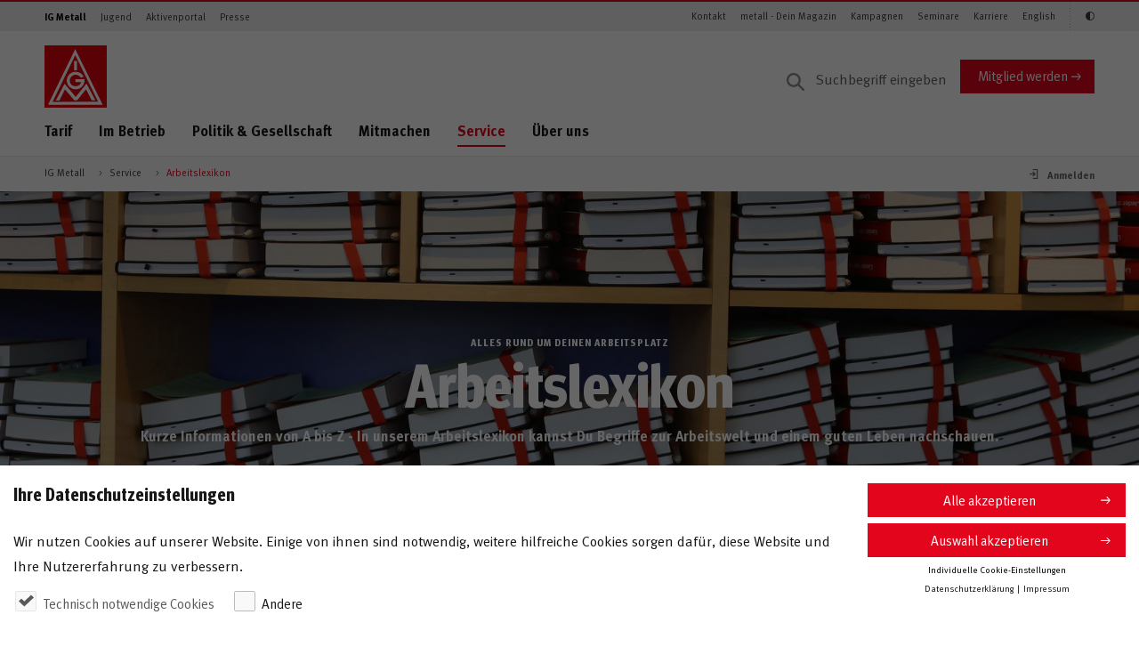

--- FILE ---
content_type: text/html;charset=UTF-8
request_url: https://www.igmetall.de/service/arbeitslexikon
body_size: 219136
content:
<!DOCTYPE html>



         
    

<html lang="de" dir="ltr" class="no-js" ng-app="igmApp">
    
    
    

        
                
                        
                
                        
    


        
    
            
    
            


    <head>
        
        
                    <title>Abfindung</title>
        <meta name="description" content="Abfindungen&nbsp;sind Entschädigungen, die gezahlt werden, wenn ein Arbeitnehmer seine Arbeit verliert. Aber nicht jeder Arbeitnehmer hat...">
        <meta property="og:title" content="Abfindung">
        <meta property="og:description" content="Abfindungen&nbsp;sind Entschädigungen, die gezahlt werden, wenn ein Arbeitnehmer seine Arbeit verliert. Aber nicht jeder Arbeitnehmer hat...">

    
                
        
        <noscript>
            <div style="width:100%;padding:0.75rem 1.25rem;" class="alert alert-info">
                Bitte aktiviere JavaScript in Deinem Browser, um die volle Funktionalität der Website nutzen zu können.
            </div>
        </noscript>
        <meta charset="UTF-8">
        <meta http-equiv="X-UA-Compatible" content="IE=edge" />
        <meta name="viewport" content="width=device-width" />
        
                
        <meta name="google-site-verification" content="1LZWo_0sOsv-UZ3_LonioqPiXHlS12Z5WgSKsa7xHL4" />
        <meta name="copyright" content="IG Metall"/>
        <meta name="author" content="Redaktion IG Metall"/>
        <meta name="date" content="2023-03-14T11:18:54"/>
        <meta property="og:type" content="page" />
        <meta property="og:image" content="https://www.igmetall.de/images/20181217_Publikation_Periodika_Buecher_027_1440x10-kMOqchYzOtwLRbq9rwMOQlBRXQvPcucBMpwPliORG4o.jpg" />
        <meta property="og:site_name" content="IG Metall" />
        
    
    <link rel="stylesheet" href="/assets/igm/styles/igm.css?version=301315" />
    

        <!-- Copyright (c) 2000-2017 etracker GmbH. All rights reserved. -->
        <!-- This material may not be reproduced, displayed, modified or distributed -->
        <!-- without the express prior written permission of the copyright holder. -->
        <!-- etracker tracklet 4.1 --> 
        
       
        
        <script type="text/javascript">
                                    var et_pagename     = "arbeitslexikon";
            var et_areas        = "%2FIG+Metall%2FService+Arbeitslexikon";
            var et_url          = "https%3A%2F%2Fwww.igmetall.de%2Fservice%2Farbeitslexikon%2Farbeitslexikon";
                        var et_seg1         = "";
            var et_seg2         = "Vorstand";
            
                    var et_seg3 = "Vorstand";
                
                                                var et_seg4 = "vorstand";
                                    </script>
        
        <!-- etracker tracklet 4.1 end -->

        <!-- #MODIFIED_AT#2023-03-14T11:18:54# -->
        
        
  </head>
  
    <body id="pageBody" 
        class="  "
        data-igm-sid="SID-504B14A8-5E86ABAB"
        data-igm-page-id="ws701"
        data-igm-authenticated="FALSE">

        


            <div class="pane">
                <header class="header--page">
                    <div class="header--page__topnav">
                        <div class="container--semifluid">
                                <nav class="navbar navbar-toggleable-md navbar--topnav d-none d-lg-flex navbar-light">
                                <!-- Zielgruppen -->
                                <ul class="navbar-nav navbar-nav--meta mr-auto">
                                    
            <li class="nav-item">
                <a class="nav-link active" target="_self" href="/" onmousedown="_etracker.sendEvent(new et_ClickEvent('Navigation%20Zielgruppen',encodeURI('IG Metall')))">IG Metall</a>
            </li>
        
            <li class="nav-item">
                <a class="nav-link" target="_self" href="/jugend" onmousedown="_etracker.sendEvent(new et_ClickEvent('Navigation%20Zielgruppen',encodeURI('Jugend')))">Jugend</a>
            </li>
        
            <li class="nav-item">
                <a class="nav-link" target="_self" href="/aktive" onmousedown="_etracker.sendEvent(new et_ClickEvent('Navigation%20Zielgruppen',encodeURI('Aktivenportal')))">Aktivenportal</a>
            </li>
        
            <li class="nav-item">
                <a class="nav-link" target="_self" href="/presse" onmousedown="_etracker.sendEvent(new et_ClickEvent('Navigation%20Zielgruppen',encodeURI('Presse')))">Presse</a>
            </li>
        
    
      

      

      

      

                                </ul>
                                <!-- /Zielgruppen -->

                                <!-- Themen -->
                                <ul class="navbar-nav navbar-nav--meta">
                                    
        <li class="nav-item">
            <a class="nav-link" target="_self" href="/ig-metall-vor-ort" onmousedown="_etracker.sendEvent(new et_ClickEvent('Navigation%20Schnelleinstiege',encodeURI('Kontakt')))">Kontakt</a>
        </li>
    
        <li class="nav-item">
            <a class="nav-link" target="_self" href="/metallzeitung" onmousedown="_etracker.sendEvent(new et_ClickEvent('Navigation%20Schnelleinstiege',encodeURI('metall - Dein Magazin')))">metall - Dein Magazin</a>
        </li>
    
        <li class="nav-item">
            <a class="nav-link" target="_self" href="/kampagnen" onmousedown="_etracker.sendEvent(new et_ClickEvent('Navigation%20Schnelleinstiege',encodeURI('Kampagnen')))">Kampagnen</a>
        </li>
    
        <li class="nav-item">
            <a class="nav-link" target="_self" href="/service/bildung-und-seminare" onmousedown="_etracker.sendEvent(new et_ClickEvent('Navigation%20Schnelleinstiege',encodeURI('Seminare')))">Seminare</a>
        </li>
    
        <li class="nav-item">
            <a class="nav-link" target="_self" href="/karriere" onmousedown="_etracker.sendEvent(new et_ClickEvent('Navigation%20Schnelleinstiege',encodeURI('Karriere')))">Karriere</a>
        </li>
    
        <li class="nav-item">
            <a class="nav-link" target="_self" href="/english" onmousedown="_etracker.sendEvent(new et_ClickEvent('Navigation%20Schnelleinstiege',encodeURI('English')))">English</a>
        </li>
    
    
      

      

      


                                    <li class="nav-item" style="display: none;">
                                        <a class="nav-link icon-igm-kontrast accessibility_button" aria-label="Kontrastmodus aktivieren/deaktivieren (Schwarz-Weiß)"></a>
                                    </li>
                                </ul>
                                <!-- /Themen -->
                            </nav>
                        </div>
                    </div>

                    <div class="header--page__main container--semifluid">
                        <div class="row">
                            <div class="col-sm-12 d-flex p-rel py-3 py-lg-0 col-lg-12 mt-lg-3 align-items-center">
                                <div class="align-items-center mr-auto d-flex">
                                    
	    <a href="/" class="header--page__brand">
	
    <svg xmlns="http://www.w3.org/2000/svg" viewBox="0 0 75 75">
        
        <style>.logo-st0{fill:#e3020e}.logo-st1{fill:#fff}</style>
        <g id="logo-symbols">
            <g id="logo">
                <path class="logo-st0" d="M75 0v75H0V0z"/>
                <path class="logo-st1"
                      d="M35.7 18.8h3.5V30h-3.5V18.8zm11.4 19s-2.3-6-9.7-6c-7.2 0-10.6 6.2-10.6 10.7 0 4.2 3.5 10.4 10.8 10.4 7.3 0 11.3-6.9 10.5-12.1 0-.1-10.8 0-10.8 0v3.5h6.8c0 .6-1.6 4.9-6.7 4.9-4.8 0-7-3.9-7-6.8 0-2.8 2.2-7 7-7 4.4 0 6.3 3.5 6.3 3.5l3.4-1.1zM13.7 66.3l10.5-20.2 13.4 16 13-16.1 10.7 20.2H57l-7-13.4-10.7 13.4H36L24.7 53l-6.8 13.4h-4.2v-.1z"/>
                <path class="logo-st1"
                      d="M70 71.4l-1.2-2.5L38.5 7.4l-1.5-3-1.5 3-30 61.5-1.2 2.5H70zM37.1 11.9l27.5 56-54.9.1 27.4-56.1z"/>
            </g>
        </g>
    </svg>
</a>

    <svg width="118" height="65" viewBox="0 0 118 65" xmlns="http://www.w3.org/2000/svg" xmlns:xlink="http://www.w3.org/1999/xlink">
        <title>Jugend</title>
        <image x="22" y="66" width="118" height="64.226" xlink:href="[data-uri]" transform="translate(-22 -66)" fill="none" fill-rule="evenodd"/>
    </svg>

<svg width="160" height="32" viewBox="0 0 160 32" xmlns="http://www.w3.org/2000/svg" xmlns:xlink="http://www.w3.org/1999/xlink">
  <title>Meine IG Metall</title>
  <defs>
    <path id="b" d="M0 0h149v32H21.135z"/>
    <filter x="-10.7%" y="-31.2%" width="118.8%" height="187.5%" filterUnits="objectBoundingBox" id="a">
      <feOffset dx="-2" dy="4" in="SourceAlpha" result="shadowOffsetOuter1"/>
      <feGaussianBlur stdDeviation="4" in="shadowOffsetOuter1" result="shadowBlurOuter1"/>
      <feColorMatrix values="0 0 0 0 0 0 0 0 0 0 0 0 0 0 0 0 0 0 0.5 0" in="shadowBlurOuter1"/>
    </filter>
  </defs>
  <g fill="none" fill-rule="evenodd">
    <path d="M0 0h160v32H0z"/>
    <g transform="matrix(-1 0 0 1 149 0)">
      <use fill="#000" filter="url(#a)" xlink:href="#b"/>
      <use fill="#E3020E" xlink:href="#b"/>
    </g>
    <path d="M25.822 21l-.868-9.73h-2.492l-1.316 4.83c-.154.574-.266 1.078-.35 1.582-.084-.504-.154-.84-.336-1.54l-1.274-4.872H16.68L15.77 21h1.946l.336-5.082c.042-.602.07-1.176.07-1.75.098.56.266 1.246.392 1.722L19.9 21h1.666l1.54-5.32c.168-.588.252-.938.364-1.498 0 .518.028 1.008.07 1.624L23.904 21h1.918zm7.704-2.996h-4.144v.056c0 1.106.546 1.736 1.512 1.736.644 0 1.246-.238 1.82-.714l.728 1.12c-.826.672-1.694.994-2.702.994-2.058 0-3.388-1.456-3.388-3.71 0-1.288.266-2.142.896-2.842.588-.658 1.302-.966 2.254-.966.826 0 1.61.28 2.072.756.658.672.952 1.638.952 3.136v.434zm-1.946-1.372v-.084c0-.532-.056-.812-.224-1.078-.182-.28-.448-.42-.826-.42-.714 0-1.12.56-1.12 1.554v.028h2.17zM37.072 21v-7.336l-1.876.294V21h1.876zm.224-9.142c0-.644-.504-1.162-1.134-1.162-.644 0-1.176.518-1.176 1.162 0 .644.518 1.162 1.148 1.162.644 0 1.162-.518 1.162-1.162zM45.028 21v-5.236c0-.448-.042-.756-.14-1.022-.224-.616-.924-1.036-1.722-1.036-.42 0-.91.112-1.288.308-.308.168-.546.336-.826.532 0-.294-.098-.602-.266-.896l-1.666.476c.168.476.252 1.064.252 1.68V21h1.876v-5.068c.434-.392.924-.644 1.302-.644.49 0 .63.238.63 1.05V21h1.848zm8.054-2.996h-4.144v.056c0 1.106.546 1.736 1.512 1.736.644 0 1.246-.238 1.82-.714l.728 1.12c-.826.672-1.694.994-2.702.994-2.058 0-3.388-1.456-3.388-3.71 0-1.288.266-2.142.896-2.842.588-.658 1.302-.966 2.254-.966.826 0 1.61.28 2.072.756.658.672.952 1.638.952 3.136v.434zm-1.946-1.372v-.084c0-.532-.056-.812-.224-1.078-.182-.28-.448-.42-.826-.42-.714 0-1.12.56-1.12 1.554v.028h2.17zM60.146 21v-9.73h-2.044V21h2.044zm9.468-.756v-4.648h-3.766l.252 1.596h1.484v2.212c-.322.168-.672.238-1.106.238-.63 0-1.162-.196-1.526-.546-.49-.49-.728-1.386-.728-2.772 0-1.456.168-2.506.826-3.136.336-.322.826-.49 1.4-.49.742 0 1.4.238 2.03.756l1.036-1.218c-.854-.742-1.918-1.12-3.094-1.12-.924 0-1.652.21-2.366.686-1.358.91-2.03 2.366-2.03 4.424 0 1.456.322 2.492 1.036 3.402.784 1.008 1.862 1.484 3.318 1.484 1.148 0 2.24-.28 3.234-.868zM84.896 21l-.868-9.73h-2.492L80.22 16.1c-.154.574-.266 1.078-.35 1.582-.084-.504-.154-.84-.336-1.54L78.26 11.27h-2.506l-.91 9.73h1.946l.336-5.082c.042-.602.07-1.176.07-1.75.098.56.266 1.246.392 1.722L78.974 21h1.666l1.54-5.32c.168-.588.252-.938.364-1.498 0 .518.028 1.008.07 1.624L82.978 21h1.918zm7.704-2.996h-4.144v.056c0 1.106.546 1.736 1.512 1.736.644 0 1.246-.238 1.82-.714l.728 1.12c-.826.672-1.694.994-2.702.994-2.058 0-3.388-1.456-3.388-3.71 0-1.288.266-2.142.896-2.842.588-.658 1.302-.966 2.254-.966.826 0 1.61.28 2.072.756.658.672.952 1.638.952 3.136v.434zm-1.946-1.372v-.084c0-.532-.056-.812-.224-1.078-.182-.28-.448-.42-.826-.42-.714 0-1.12.56-1.12 1.554v.028h2.17zm7.2 4.214l-.238-1.12c-.336.098-.504.14-.672.14-.644 0-.812-.238-.812-1.148V15.12h1.204l.476-1.288h-1.68c0-.728.042-1.512.112-2.17l-1.904.476c-.07.532-.07.994-.07 1.694h-.714v1.288h.714v3.892c0 .658.014.798.126 1.106.224.63.98 1.05 1.932 1.05.49 0 .98-.098 1.526-.322zm7.242-.63l-.994 1.148c-.434-.182-.826-.504-1.008-.868-.14.14-.294.28-.434.378-.35.252-.854.392-1.442.392-1.596 0-2.464-.812-2.464-2.24 0-1.68 1.162-2.464 3.444-2.464.14 0 .266 0 .42.014v-.294c0-.798-.154-1.064-.84-1.064-.602 0-1.302.294-2.072.812l-.798-1.344c.378-.238.658-.378 1.162-.588.7-.294 1.302-.42 1.96-.42 1.204 0 2.03.448 2.31 1.246.098.294.14.518.126 1.288l-.042 2.408c-.014.784.042 1.12.672 1.596zm-2.506-2.352h-.084c-1.302 0-1.75.238-1.75 1.092 0 .56.35.938.826.938.35 0 .7-.182.98-.49l.028-1.54zm6.976 3.108l-.322-1.12c-.098.028-.14.028-.21.028-.154 0-.308-.07-.378-.196-.112-.196-.126-.364-.126-1.596v-5.586c0-1.008-.028-1.47-.098-1.862l-1.918.434c.07.644.098 1.218.098 2.156v5.348c0 1.022.028 1.246.168 1.61.224.602.868.98 1.666.98.406 0 .798-.07 1.12-.196zm4.134 0l-.322-1.12c-.098.028-.14.028-.21.028-.154 0-.308-.07-.378-.196-.112-.196-.126-.364-.126-1.596v-5.586c0-1.008-.028-1.47-.098-1.862l-1.918.434c.07.644.098 1.218.098 2.156v5.348c0 1.022.028 1.246.168 1.61.224.602.868.98 1.666.98.406 0 .798-.07 1.12-.196z" fill="#FFF"/>
  </g>
</svg>

                <!-- -->
     

<span class="meinIGMMobileLogo"></span>
                                </div>

                                    
                <form action="/service/suchergebnis" method="get" class="search--desktop__form d-none d-lg-block" accept-charset="UTF-8">
            <input aria-label="Suche" type="text" name="q" class="form-control input search--desktop__input" placeholder="Suchbegriff eingeben" value="">
            
        </form>
    
            <a href="/mitglieder/mitglied-werden" target="_self" class="btn btn-primary align-self-center d-none d-md-block" onmousedown="_etracker.sendEvent(new et_ClickEvent('Button','Mitglied%20werden'))">Mitglied werden</a>
        
    
                                
                                <a href="#" class="search--mobile__trigger d-lg-none dropdown-toggle dropdown-toggle-main-nav" data-toggle="dropdown" aria-haspopup="true" aria-expanded="false">
                                    <i class="icon-igm-search"></i>
                                    <i class="icon-igm-close"></i>
                                </a>

                                

                                <!-- "Burger" -->
                                <a href="#" id="navigation--mobile__toggle" aria-expanded="false" aria-label="Menü geschlossen" class="hamburger hamburger--3dx js-hamburger">
                                    <div class="hamburger-box">
                                        <div class="hamburger-inner"> </div>
                                    </div>
                                </a>
                                <!-- /"Burger"-->

                            </div>
                        </div>
                        <div class="row">
                            <div class="col-sm-12 d-flex p-rel">
                                <nav aria-label="Navigationsmenü" class="show-md-up nav nav--main align-self-start mr-auto d-none d-lg-flex">
                                    <ul>
                                        
                <li>
                                        <a target="_self" href="/tarif" onmousedown="_etracker.sendEvent(new et_ClickEvent('Navigation%20Hauptnavigation',encodeURI('Tarif')))" class="dropdown-toggle dropdown-toggle-main-nav" data-toggle="dropdown" aria-haspopup="true" aria-expanded="false" data-display="static">Tarif</a>
                    <ul class="dropdown-menu dropdown-menu--main col-sm-12">
                        <li class="col-sm-3 dropdown-menu__headline">
                            <ul>
                                <li><a target="_self" href="/tarif" onmousedown="_etracker.sendEvent(new et_ClickEvent('Navigation%20Hauptnavigation',encodeURI('Tarif')))"><span class="h2">Tarif</span></a></li>
                            </ul>
                        </li>
                        <li class="col-sm-9 dropdown-menu__content">
                            <ul class="col-sm-4">
                                <li>
                                    <div class="dropdown-menu__overview">
                                        <ul>
                                            <li>&Uuml;bersicht</li>
                                            <li><a target="_self" href="/tarif" onmousedown="_etracker.sendEvent(new et_ClickEvent('Navigation%20Hauptnavigation',encodeURI('Tarif')))">Tarif</a></li>
                                        </ul>
                                        <hr />
                                    </div>
                                </li>
                                
                    

        
            <li>
                            <a target="_self" href="/tarif/tariftabellen" onmousedown="_etracker.sendEvent(new et_ClickEvent('Navigation%20Hauptnavigation',encodeURI('Tariftabellen')))">Tariftabellen</a>
            </li>
        
            <li>
                            <a target="_self" href="/tarif/besser-mit-tarif" onmousedown="_etracker.sendEvent(new et_ClickEvent('Navigation%20Hauptnavigation',encodeURI('Besser mit Tarif')))">Besser mit Tarif</a>
            </li>
        
            <li class="dropdown-submenu">
                            <a target="_self" href="/tarif/tarifrunden" onmousedown="_etracker.sendEvent(new et_ClickEvent('Navigation%20Hauptnavigation',encodeURI('Tarifrunden')))" class="dropdown-open dropdown-toggle" data-display="static">Tarifrunden</a>
                <ul class="dropdown-menu col-sm-12 dropdown-submenu__content">
                    <li>
                        <ul>
                            <li>
                                <div class="dropdown-menu__overview">
                                    <ul>
                                        <li>
                                            &Uuml;bersicht                                        </li>
                                        <li>
                                            <a target="_self" href="/tarif/tarifrunden" onmousedown="_etracker.sendEvent(new et_ClickEvent('Navigation%20Hauptnavigation',encodeURI('Tarifrunden')))">Tarifrunden</a>
                                        </li>
                                    </ul>
                                    <hr />
                                </div>
                            </li>
                            

        
            <li>
                                <a target="_self" href="/tarif/tarifrunden/eisen-und-stahl" onmousedown="_etracker.sendEvent(new et_ClickEvent('Navigation%20Hauptnavigation',encodeURI('Eisen und Stahl')))">Eisen und Stahl</a>
            </li>
        
            <li>
                                <a target="_self" href="/tarif/tarifrunden/handwerk" onmousedown="_etracker.sendEvent(new et_ClickEvent('Navigation%20Hauptnavigation',encodeURI('Handwerk')))">Handwerk</a>
            </li>
        
            <li>
                                <a target="_self" href="/tarif/tarifrunden/holz-und-kunststoff" onmousedown="_etracker.sendEvent(new et_ClickEvent('Navigation%20Hauptnavigation',encodeURI('Holz und Kunststoff')))">Holz und Kunststoff</a>
            </li>
        
            <li>
                                <a target="_self" href="/tarif/tarifrunden/leiharbeit" onmousedown="_etracker.sendEvent(new et_ClickEvent('Navigation%20Hauptnavigation',encodeURI('Leiharbeit')))">Leiharbeit</a>
            </li>
        
            <li>
                                <a target="_self" href="/tarif/tarifrunden/metall-und-elektro" onmousedown="_etracker.sendEvent(new et_ClickEvent('Navigation%20Hauptnavigation',encodeURI('Metall und Elektro')))">Metall und Elektro</a>
            </li>
        
            <li>
                                <a target="_self" href="/tarif/tarifrunden/textile-branchen" onmousedown="_etracker.sendEvent(new et_ClickEvent('Navigation%20Hauptnavigation',encodeURI('Textile Branchen')))">Textile Branchen</a>
            </li>
        
    


                        </ul>
                    </li>
                </ul>
            </li>
        
            <li>
                            <a target="_self" href="/tarif/tariflexikon" onmousedown="_etracker.sendEvent(new et_ClickEvent('Navigation%20Hauptnavigation',encodeURI('Tariflexikon')))">Tariflexikon</a>
            </li>
        
    

                            </ul>
                        </li>
                    </ul>
                </li>
            
                <li>
                                        <a target="_self" href="/im-betrieb" onmousedown="_etracker.sendEvent(new et_ClickEvent('Navigation%20Hauptnavigation',encodeURI('Im Betrieb')))" class="dropdown-toggle dropdown-toggle-main-nav" data-toggle="dropdown" aria-haspopup="true" aria-expanded="false" data-display="static">Im Betrieb</a>
                    <ul class="dropdown-menu dropdown-menu--main col-sm-12">
                        <li class="col-sm-3 dropdown-menu__headline">
                            <ul>
                                <li><a target="_self" href="/im-betrieb" onmousedown="_etracker.sendEvent(new et_ClickEvent('Navigation%20Hauptnavigation',encodeURI('Im Betrieb')))"><span class="h2">Im Betrieb</span></a></li>
                            </ul>
                        </li>
                        <li class="col-sm-9 dropdown-menu__content">
                            <ul class="col-sm-4">
                                <li>
                                    <div class="dropdown-menu__overview">
                                        <ul>
                                            <li>&Uuml;bersicht</li>
                                            <li><a target="_self" href="/im-betrieb" onmousedown="_etracker.sendEvent(new et_ClickEvent('Navigation%20Hauptnavigation',encodeURI('Im Betrieb')))">Im Betrieb</a></li>
                                        </ul>
                                        <hr />
                                    </div>
                                </li>
                                

        
            <li>
                            <a target="_self" href="/im-betrieb/arbeits--und-sozialrecht" onmousedown="_etracker.sendEvent(new et_ClickEvent('Navigation%20Hauptnavigation',encodeURI('Arbeits- und Sozialrecht')))">Arbeits- und Sozialrecht</a>
            </li>
        
            <li>
                            <a target="_self" href="/im-betrieb/gesundheit-und-arbeitsschutz" onmousedown="_etracker.sendEvent(new et_ClickEvent('Navigation%20Hauptnavigation',encodeURI('Gesundheit und Arbeitsschutz')))">Gesundheit und Arbeitsschutz</a>
            </li>
        
            <li class="dropdown-submenu">
                            <a target="_self" href="/im-betrieb/mitbestimmung" onmousedown="_etracker.sendEvent(new et_ClickEvent('Navigation%20Hauptnavigation',encodeURI('Mitbestimmung')))" class="dropdown-open dropdown-toggle" data-display="static">Mitbestimmung</a>
                <ul class="dropdown-menu col-sm-12 dropdown-submenu__content">
                    <li>
                        <ul>
                            <li>
                                <div class="dropdown-menu__overview">
                                    <ul>
                                        <li>
                                            &Uuml;bersicht                                        </li>
                                        <li>
                                            <a target="_self" href="/im-betrieb/mitbestimmung" onmousedown="_etracker.sendEvent(new et_ClickEvent('Navigation%20Hauptnavigation',encodeURI('Mitbestimmung')))">Mitbestimmung</a>
                                        </li>
                                    </ul>
                                    <hr />
                                </div>
                            </li>
                            
        
            <li>
                                <a target="_self" href="/im-betrieb/mitbestimmung/im-betrieb" onmousedown="_etracker.sendEvent(new et_ClickEvent('Navigation%20Hauptnavigation',encodeURI('Im Betrieb')))">Im Betrieb</a>
            </li>
        
            <li>
                                <a target="_self" href="/im-betrieb/mitbestimmung/im-aufsichtsrat" onmousedown="_etracker.sendEvent(new et_ClickEvent('Navigation%20Hauptnavigation',encodeURI('Im Aufsichtsrat')))">Im Aufsichtsrat</a>
            </li>
        
    

                        </ul>
                    </li>
                </ul>
            </li>
        
            <li>
                            <a target="_self" href="/im-betrieb/betriebsrat" onmousedown="_etracker.sendEvent(new et_ClickEvent('Navigation%20Hauptnavigation',encodeURI('Betriebsrat')))">Betriebsrat</a>
            </li>
        
            <li>
                            <a target="_self" href="/im-betrieb/vertrauensleute" onmousedown="_etracker.sendEvent(new et_ClickEvent('Navigation%20Hauptnavigation',encodeURI('Vertrauensleute')))">Vertrauensleute</a>
            </li>
        
    

                            </ul>
                        </li>
                    </ul>
                </li>
            
                <li>
                                        <a target="_self" href="/politik-und-gesellschaft" onmousedown="_etracker.sendEvent(new et_ClickEvent('Navigation%20Hauptnavigation',encodeURI('Politik & Gesellschaft')))" class="dropdown-toggle dropdown-toggle-main-nav" data-toggle="dropdown" aria-haspopup="true" aria-expanded="false" data-display="static">Politik & Gesellschaft</a>
                    <ul class="dropdown-menu dropdown-menu--main col-sm-12">
                        <li class="col-sm-3 dropdown-menu__headline">
                            <ul>
                                <li><a target="_self" href="/politik-und-gesellschaft" onmousedown="_etracker.sendEvent(new et_ClickEvent('Navigation%20Hauptnavigation',encodeURI('Politik & Gesellschaft')))"><span class="h2">Politik & Gesellschaft</span></a></li>
                            </ul>
                        </li>
                        <li class="col-sm-9 dropdown-menu__content">
                            <ul class="col-sm-4">
                                <li>
                                    <div class="dropdown-menu__overview">
                                        <ul>
                                            <li>&Uuml;bersicht</li>
                                            <li><a target="_self" href="/politik-und-gesellschaft" onmousedown="_etracker.sendEvent(new et_ClickEvent('Navigation%20Hauptnavigation',encodeURI('Politik & Gesellschaft')))">Politik & Gesellschaft</a></li>
                                        </ul>
                                        <hr />
                                    </div>
                                </li>
                                


                    
                    
                    
                    

        
            <li class="dropdown-submenu">
                            <a target="_self" href="/politik-und-gesellschaft/zukunft-der-arbeit" onmousedown="_etracker.sendEvent(new et_ClickEvent('Navigation%20Hauptnavigation',encodeURI('Zukunft der Arbeit')))" class="dropdown-open dropdown-toggle" data-display="static">Zukunft der Arbeit</a>
                <ul class="dropdown-menu col-sm-12 dropdown-submenu__content">
                    <li>
                        <ul>
                            <li>
                                <div class="dropdown-menu__overview">
                                    <ul>
                                        <li>
                                            &Uuml;bersicht                                        </li>
                                        <li>
                                            <a target="_self" href="/politik-und-gesellschaft/zukunft-der-arbeit" onmousedown="_etracker.sendEvent(new et_ClickEvent('Navigation%20Hauptnavigation',encodeURI('Zukunft der Arbeit')))">Zukunft der Arbeit</a>
                                        </li>
                                    </ul>
                                    <hr />
                                </div>
                            </li>
                            
        
            <li>
                                <a target="_self" href="/politik-und-gesellschaft/zukunft-der-arbeit/industrie-40" onmousedown="_etracker.sendEvent(new et_ClickEvent('Navigation%20Hauptnavigation',encodeURI('Industrie 4.0')))">Industrie 4.0</a>
            </li>
        
            <li>
                                <a target="_self" href="/politik-und-gesellschaft/zukunft-der-arbeit/digitalisierung" onmousedown="_etracker.sendEvent(new et_ClickEvent('Navigation%20Hauptnavigation',encodeURI('Digitalisierung')))">Digitalisierung</a>
            </li>
        
            <li>
                                <a target="_self" href="/politik-und-gesellschaft/zukunft-der-arbeit/crowdworking" onmousedown="_etracker.sendEvent(new et_ClickEvent('Navigation%20Hauptnavigation',encodeURI('Crowdworking')))">Crowdworking</a>
            </li>
        
            <li>
                                <a target="_self" href="/politik-und-gesellschaft/zukunft-der-arbeit/bildung-und-qualifizierung" onmousedown="_etracker.sendEvent(new et_ClickEvent('Navigation%20Hauptnavigation',encodeURI('Bildung und Qualifizierung')))">Bildung und Qualifizierung</a>
            </li>
        
    

                        </ul>
                    </li>
                </ul>
            </li>
        
            <li class="dropdown-submenu">
                            <a target="_self" href="/politik-und-gesellschaft/sozialpolitik" onmousedown="_etracker.sendEvent(new et_ClickEvent('Navigation%20Hauptnavigation',encodeURI('Sozialpolitik')))" class="dropdown-open dropdown-toggle" data-display="static">Sozialpolitik</a>
                <ul class="dropdown-menu col-sm-12 dropdown-submenu__content">
                    <li>
                        <ul>
                            <li>
                                <div class="dropdown-menu__overview">
                                    <ul>
                                        <li>
                                            &Uuml;bersicht                                        </li>
                                        <li>
                                            <a target="_self" href="/politik-und-gesellschaft/sozialpolitik" onmousedown="_etracker.sendEvent(new et_ClickEvent('Navigation%20Hauptnavigation',encodeURI('Sozialpolitik')))">Sozialpolitik</a>
                                        </li>
                                    </ul>
                                    <hr />
                                </div>
                            </li>
                            
        
            <li>
                                <a target="_self" href="/politik-und-gesellschaft/sozialpolitik/rente" onmousedown="_etracker.sendEvent(new et_ClickEvent('Navigation%20Hauptnavigation',encodeURI('Rente')))">Rente</a>
            </li>
        
            <li>
                                <a target="_self" href="/politik-und-gesellschaft/sozialpolitik/unfall-krankheit-pflege" onmousedown="_etracker.sendEvent(new et_ClickEvent('Navigation%20Hauptnavigation',encodeURI('Unfall, Krankheit, Pflege')))">Unfall, Krankheit, Pflege</a>
            </li>
        
    

                        </ul>
                    </li>
                </ul>
            </li>
        
            <li class="dropdown-submenu">
                            <a target="_self" href="/politik-und-gesellschaft/gleichstellung-und-integration" onmousedown="_etracker.sendEvent(new et_ClickEvent('Navigation%20Hauptnavigation',encodeURI('Gleichstellung & Integration')))" class="dropdown-open dropdown-toggle" data-display="static">Gleichstellung & Integration</a>
                <ul class="dropdown-menu col-sm-12 dropdown-submenu__content">
                    <li>
                        <ul>
                            <li>
                                <div class="dropdown-menu__overview">
                                    <ul>
                                        <li>
                                            &Uuml;bersicht                                        </li>
                                        <li>
                                            <a target="_self" href="/politik-und-gesellschaft/gleichstellung-und-integration" onmousedown="_etracker.sendEvent(new et_ClickEvent('Navigation%20Hauptnavigation',encodeURI('Gleichstellung & Integration')))">Gleichstellung & Integration</a>
                                        </li>
                                    </ul>
                                    <hr />
                                </div>
                            </li>
                            
        
            <li>
                                <a target="_self" href="/politik-und-gesellschaft/gleichstellung-und-integration/faires-entgelt-fuer-frauen" onmousedown="_etracker.sendEvent(new et_ClickEvent('Navigation%20Hauptnavigation',encodeURI('Faires Entgelt für Frauen')))">Faires Entgelt für Frauen</a>
            </li>
        
            <li>
                                <a target="_self" href="/politik-und-gesellschaft/gleichstellung-und-integration/migration" onmousedown="_etracker.sendEvent(new et_ClickEvent('Navigation%20Hauptnavigation',encodeURI('Migration')))">Migration</a>
            </li>
        
            <li>
                                <a target="_self" href="/politik-und-gesellschaft/gleichstellung-und-integration/aktiv-gegen-rechts" onmousedown="_etracker.sendEvent(new et_ClickEvent('Navigation%20Hauptnavigation',encodeURI('Aktiv gegen Rechts')))">Aktiv gegen Rechts</a>
            </li>
        
            <li>
                                <a target="_self" href="/politik-und-gesellschaft/gleichstellung-und-integration/inklusion" onmousedown="_etracker.sendEvent(new et_ClickEvent('Navigation%20Hauptnavigation',encodeURI('Inklusion')))">Inklusion</a>
            </li>
        
    

                        </ul>
                    </li>
                </ul>
            </li>
        
            <li>
                            <a target="_self" href="/politik-und-gesellschaft/umwelt-und-energie" onmousedown="_etracker.sendEvent(new et_ClickEvent('Navigation%20Hauptnavigation',encodeURI('Umwelt & Energie')))">Umwelt & Energie</a>
            </li>
        
            <li class="dropdown-submenu">
                            <a target="_self" href="/politik-und-gesellschaft/wirtschaftspolitik" onmousedown="_etracker.sendEvent(new et_ClickEvent('Navigation%20Hauptnavigation',encodeURI('Wirtschaftspolitik')))" class="dropdown-open dropdown-toggle" data-display="static">Wirtschaftspolitik</a>
                <ul class="dropdown-menu col-sm-12 dropdown-submenu__content">
                    <li>
                        <ul>
                            <li>
                                <div class="dropdown-menu__overview">
                                    <ul>
                                        <li>
                                            &Uuml;bersicht                                        </li>
                                        <li>
                                            <a target="_self" href="/politik-und-gesellschaft/wirtschaftspolitik" onmousedown="_etracker.sendEvent(new et_ClickEvent('Navigation%20Hauptnavigation',encodeURI('Wirtschaftspolitik')))">Wirtschaftspolitik</a>
                                        </li>
                                    </ul>
                                    <hr />
                                </div>
                            </li>
                            
        
            <li>
                                <a target="_self" href="/politik-und-gesellschaft/wirtschaftspolitik/industriepolitik" onmousedown="_etracker.sendEvent(new et_ClickEvent('Navigation%20Hauptnavigation',encodeURI('Industriepolitik')))">Industriepolitik</a>
            </li>
        
            <li>
                                <a target="_self" href="/politik-und-gesellschaft/wirtschaftspolitik/arbeitsmarkt" onmousedown="_etracker.sendEvent(new et_ClickEvent('Navigation%20Hauptnavigation',encodeURI('Arbeitsmarkt')))">Arbeitsmarkt</a>
            </li>
        
    

                        </ul>
                    </li>
                </ul>
            </li>
        
            <li>
                            <a target="_self" href="/politik-und-gesellschaft/internationales" onmousedown="_etracker.sendEvent(new et_ClickEvent('Navigation%20Hauptnavigation',encodeURI('Internationales')))">Internationales</a>
            </li>
        
    

                    
                    
                    
                    
                    
                    
                    
                    
                    
                    


                            </ul>
                        </li>
                    </ul>
                </li>
            
                <li>
                                        <a target="_self" href="/mitmachen" onmousedown="_etracker.sendEvent(new et_ClickEvent('Navigation%20Hauptnavigation',encodeURI('Mitmachen')))" class="dropdown-toggle dropdown-toggle-main-nav" data-toggle="dropdown" aria-haspopup="true" aria-expanded="false" data-display="static">Mitmachen</a>
                    <ul class="dropdown-menu dropdown-menu--main col-sm-12">
                        <li class="col-sm-3 dropdown-menu__headline">
                            <ul>
                                <li><a target="_self" href="/mitmachen" onmousedown="_etracker.sendEvent(new et_ClickEvent('Navigation%20Hauptnavigation',encodeURI('Mitmachen')))"><span class="h2">Mitmachen</span></a></li>
                            </ul>
                        </li>
                        <li class="col-sm-9 dropdown-menu__content">
                            <ul class="col-sm-4">
                                <li>
                                    <div class="dropdown-menu__overview">
                                        <ul>
                                            <li>&Uuml;bersicht</li>
                                            <li><a target="_self" href="/mitmachen" onmousedown="_etracker.sendEvent(new et_ClickEvent('Navigation%20Hauptnavigation',encodeURI('Mitmachen')))">Mitmachen</a></li>
                                        </ul>
                                        <hr />
                                    </div>
                                </li>
                                
                    
                    

        
            <li>
                            <a target="_self" href="/mitmachen/mitglied-werden" onmousedown="_etracker.sendEvent(new et_ClickEvent('Navigation%20Hauptnavigation',encodeURI('Mitglied werden')))">Mitglied werden</a>
            </li>
        
            <li>
                            <a target="_self" href="/mitmachen/aktiv-werden" onmousedown="_etracker.sendEvent(new et_ClickEvent('Navigation%20Hauptnavigation',encodeURI('Aktiv werden')))">Aktiv werden</a>
            </li>
        
            <li>
                            <a target="_self" href="/mitmachen/kampagnen-unterstuetzen" onmousedown="_etracker.sendEvent(new et_ClickEvent('Navigation%20Hauptnavigation',encodeURI('Kampagnen unterstützen')))">Kampagnen unterstützen</a>
            </li>
        
            <li>
                            <a target="_self" href="/mitmachen/betriebsrat-gruenden" onmousedown="_etracker.sendEvent(new et_ClickEvent('Navigation%20Hauptnavigation',encodeURI('Betriebsrat gründen')))">Betriebsrat gründen</a>
            </li>
        
    

                            </ul>
                        </li>
                    </ul>
                </li>
            
                <li class="active">
                                        <a target="_self" href="/service" onmousedown="_etracker.sendEvent(new et_ClickEvent('Navigation%20Hauptnavigation',encodeURI('Service')))" class="active dropdown-toggle dropdown-toggle-main-nav" data-toggle="dropdown" aria-haspopup="true" aria-expanded="false" data-display="static">Service</a>
                    <ul class="dropdown-menu dropdown-menu--main col-sm-12">
                        <li class="col-sm-3 dropdown-menu__headline">
                            <ul>
                                <li><a target="_self" href="/service" onmousedown="_etracker.sendEvent(new et_ClickEvent('Navigation%20Hauptnavigation',encodeURI('Service')))"><span class="h2">Service</span></a></li>
                            </ul>
                        </li>
                        <li class="col-sm-9 dropdown-menu__content">
                            <ul class="col-sm-4">
                                <li>
                                    <div class="dropdown-menu__overview">
                                        <ul>
                                            <li>&Uuml;bersicht</li>
                                            <li><a target="_self" href="/service" onmousedown="_etracker.sendEvent(new et_ClickEvent('Navigation%20Hauptnavigation',encodeURI('Service')))">Service</a></li>
                                        </ul>
                                        <hr />
                                    </div>
                                </li>
                                
                    
                    
                    
                    
                    
                    
                    
                    
                    
                    
                    
                    
                    
                    

        
            <li class="dropdown-submenu">
                            <a target="_self" href="/service/mein-servicecenter" onmousedown="_etracker.sendEvent(new et_ClickEvent('Navigation%20Hauptnavigation',encodeURI('Mein Servicecenter')))" class="dropdown-open dropdown-toggle" data-display="static">Mein Servicecenter</a>
                <ul class="dropdown-menu col-sm-12 dropdown-submenu__content">
                    <li>
                        <ul>
                            <li>
                                <div class="dropdown-menu__overview">
                                    <ul>
                                        <li>
                                            &Uuml;bersicht                                        </li>
                                        <li>
                                            <a target="_self" href="/service/mein-servicecenter" onmousedown="_etracker.sendEvent(new et_ClickEvent('Navigation%20Hauptnavigation',encodeURI('Mein Servicecenter')))">Mein Servicecenter</a>
                                        </li>
                                    </ul>
                                    <hr />
                                </div>
                            </li>
                            


        
    












                        </ul>
                    </li>
                </ul>
            </li>
        
            <li>
                            <a target="_self" href="/service/leistungen" onmousedown="_etracker.sendEvent(new et_ClickEvent('Navigation%20Hauptnavigation',encodeURI('Leistungen')))">Leistungen</a>
            </li>
        
            <li class="dropdown-submenu">
                            <a target="_self" href="/service/bildung-und-seminare" onmousedown="_etracker.sendEvent(new et_ClickEvent('Navigation%20Hauptnavigation',encodeURI('Bildung & Seminare')))" class="dropdown-open dropdown-toggle" data-display="static">Bildung & Seminare</a>
                <ul class="dropdown-menu col-sm-12 dropdown-submenu__content">
                    <li>
                        <ul>
                            <li>
                                <div class="dropdown-menu__overview">
                                    <ul>
                                        <li>
                                            &Uuml;bersicht                                        </li>
                                        <li>
                                            <a target="_self" href="/service/bildung-und-seminare" onmousedown="_etracker.sendEvent(new et_ClickEvent('Navigation%20Hauptnavigation',encodeURI('Bildung & Seminare')))">Bildung & Seminare</a>
                                        </li>
                                    </ul>
                                    <hr />
                                </div>
                            </li>
                            

        
            <li>
                                <a target="_self" href="/service/bildung-und-seminare/bildungszentren-der-igmetall" onmousedown="_etracker.sendEvent(new et_ClickEvent('Navigation%20Hauptnavigation',encodeURI('Bildungszentren')))">Bildungszentren</a>
            </li>
        
            <li>
                                <a target="_self" href="/service/bildung-und-seminare/fuer-betriebsraete" onmousedown="_etracker.sendEvent(new et_ClickEvent('Navigation%20Hauptnavigation',encodeURI('Seminare für Betriebsräte')))">Seminare für Betriebsräte</a>
            </li>
        
            <li>
                                <a target="_self" href="/service/bildung-und-seminare/fuer-vertrauensleute-und-aktive" onmousedown="_etracker.sendEvent(new et_ClickEvent('Navigation%20Hauptnavigation',encodeURI('Seminare für Vertrauensleute und Aktive')))">Seminare für Vertrauensleute und Aktive</a>
            </li>
        
            <li>
                                <a target="_self" href="/service/bildung-und-seminare/fuer-jugend--und-auszubildendenvertreter" onmousedown="_etracker.sendEvent(new et_ClickEvent('Navigation%20Hauptnavigation',encodeURI('Jugendseminare')))">Jugendseminare</a>
            </li>
        
            <li>
                                <a target="_self" href="/service/bildung-und-seminare/fuer-schwerbehindertenvertreter" onmousedown="_etracker.sendEvent(new et_ClickEvent('Navigation%20Hauptnavigation',encodeURI('Seminare für Schwerbehindertenvertreter')))">Seminare für Schwerbehindertenvertreter</a>
            </li>
        
    





                        </ul>
                    </li>
                </ul>
            </li>
        
            <li class="dropdown-submenu">
                            <a target="_self" href="/service/publikationen-und-studien" onmousedown="_etracker.sendEvent(new et_ClickEvent('Navigation%20Hauptnavigation',encodeURI('Publikationen & Studien')))" class="dropdown-open dropdown-toggle" data-display="static">Publikationen & Studien</a>
                <ul class="dropdown-menu col-sm-12 dropdown-submenu__content">
                    <li>
                        <ul>
                            <li>
                                <div class="dropdown-menu__overview">
                                    <ul>
                                        <li>
                                            &Uuml;bersicht                                        </li>
                                        <li>
                                            <a target="_self" href="/service/publikationen-und-studien" onmousedown="_etracker.sendEvent(new et_ClickEvent('Navigation%20Hauptnavigation',encodeURI('Publikationen & Studien')))">Publikationen & Studien</a>
                                        </li>
                                    </ul>
                                    <hr />
                                </div>
                            </li>
                            
        
            <li>
                                <a target="_self" href="/service/publikationen-und-studien/metallzeitung" onmousedown="_etracker.sendEvent(new et_ClickEvent('Navigation%20Hauptnavigation',encodeURI('metall - Dein Magazin')))">metall - Dein Magazin</a>
            </li>
        
            <li>
                                <a target="_self" href="/service/publikationen-und-studien/periodika" onmousedown="_etracker.sendEvent(new et_ClickEvent('Navigation%20Hauptnavigation',encodeURI('Periodika')))">Periodika</a>
            </li>
        
            <li>
                                <a target="_self" href="/service/publikationen-und-studien/broschueren" onmousedown="_etracker.sendEvent(new et_ClickEvent('Navigation%20Hauptnavigation',encodeURI('Broschüren')))">Broschüren</a>
            </li>
        
            <li>
                                <a target="_self" href="/service/publikationen-und-studien/studien" onmousedown="_etracker.sendEvent(new et_ClickEvent('Navigation%20Hauptnavigation',encodeURI('Studien')))">Studien</a>
            </li>
        
    

                        </ul>
                    </li>
                </ul>
            </li>
        
            <li>
                            <a target="_self" href="/service/ratgeber" onmousedown="_etracker.sendEvent(new et_ClickEvent('Navigation%20Hauptnavigation',encodeURI('Ratgeber')))">Ratgeber</a>
            </li>
        
            <li>
                            <a target="_self" href="/service/online-services/kontakt-aufnehmen" onmousedown="_etracker.sendEvent(new et_ClickEvent('Navigation%20Hauptnavigation',encodeURI('Kontakt')))">Kontakt</a>
            </li>
        
            <li>
                            <a target="_self" href="/service/fragen-und-antworten" onmousedown="_etracker.sendEvent(new et_ClickEvent('Navigation%20Hauptnavigation',encodeURI('Fragen & Antworten')))">Fragen & Antworten</a>
            </li>
        
    











                            </ul>
                        </li>
                    </ul>
                </li>
            
                <li>
                                        <a target="_self" href="/ueber-uns" onmousedown="_etracker.sendEvent(new et_ClickEvent('Navigation%20Hauptnavigation',encodeURI('Über uns')))" class="dropdown-toggle dropdown-toggle-main-nav" data-toggle="dropdown" aria-haspopup="true" aria-expanded="false" data-display="static">Über uns</a>
                    <ul class="dropdown-menu dropdown-menu--main col-sm-12">
                        <li class="col-sm-3 dropdown-menu__headline">
                            <ul>
                                <li><a target="_self" href="/ueber-uns" onmousedown="_etracker.sendEvent(new et_ClickEvent('Navigation%20Hauptnavigation',encodeURI('Über uns')))"><span class="h2">Über uns</span></a></li>
                            </ul>
                        </li>
                        <li class="col-sm-9 dropdown-menu__content">
                            <ul class="col-sm-4">
                                <li>
                                    <div class="dropdown-menu__overview">
                                        <ul>
                                            <li>&Uuml;bersicht</li>
                                            <li><a target="_self" href="/ueber-uns" onmousedown="_etracker.sendEvent(new et_ClickEvent('Navigation%20Hauptnavigation',encodeURI('Über uns')))">Über uns</a></li>
                                        </ul>
                                        <hr />
                                    </div>
                                </li>
                                

        
            <li>
                            <a target="_self" href="/gewerkschaftstag-2023" onmousedown="_etracker.sendEvent(new et_ClickEvent('Navigation%20Hauptnavigation',encodeURI('Gewerkschaftstag')))">Gewerkschaftstag</a>
            </li>
        
            <li>
                            <a target="_self" href="/ueber-uns/dafuer-stehen-wir" onmousedown="_etracker.sendEvent(new et_ClickEvent('Navigation%20Hauptnavigation',encodeURI('Dafür stehen wir')))">Dafür stehen wir</a>
            </li>
        
            <li>
                            <a target="_self" href="/ueber-uns/geschichte" onmousedown="_etracker.sendEvent(new et_ClickEvent('Navigation%20Hauptnavigation',encodeURI('Geschichte')))">Geschichte</a>
            </li>
        
            <li class="dropdown-submenu">
                            <a target="_self" href="/ueber-uns/kampagnen" onmousedown="_etracker.sendEvent(new et_ClickEvent('Navigation%20Hauptnavigation',encodeURI('Kampagnen')))" class="dropdown-open dropdown-toggle" data-display="static">Kampagnen</a>
                <ul class="dropdown-menu col-sm-12 dropdown-submenu__content">
                    <li>
                        <ul>
                            <li>
                                <div class="dropdown-menu__overview">
                                    <ul>
                                        <li>
                                            &Uuml;bersicht                                        </li>
                                        <li>
                                            <a target="_self" href="/ueber-uns/kampagnen" onmousedown="_etracker.sendEvent(new et_ClickEvent('Navigation%20Hauptnavigation',encodeURI('Kampagnen')))">Kampagnen</a>
                                        </li>
                                    </ul>
                                    <hr />
                                </div>
                            </li>
                            
        
            <li>
                                <a target="_self" href="/stahl-ist-zukunft" onmousedown="_etracker.sendEvent(new et_ClickEvent('Navigation%20Hauptnavigation',encodeURI('Stahl ist Zukunft')))">Stahl ist Zukunft</a>
            </li>
        
            <li>
                                <a target="_self" href="/ueber-uns/kampagnen/mein-leben--meine-zeit" onmousedown="_etracker.sendEvent(new et_ClickEvent('Navigation%20Hauptnavigation',encodeURI('Mein Leben – meine Zeit')))">Mein Leben – meine Zeit</a>
            </li>
        
            <li>
                                <a target="_self" href="/ueber-uns/kampagnen/gute-arbeit-fuer-alle" onmousedown="_etracker.sendEvent(new et_ClickEvent('Navigation%20Hauptnavigation',encodeURI('Gute Arbeit für alle')))">Gute Arbeit für alle</a>
            </li>
        
            <li>
                                <a target="_self" href="/ueber-uns/kampagnen/mehr-rente--mehr-zukunft" onmousedown="_etracker.sendEvent(new et_ClickEvent('Navigation%20Hauptnavigation',encodeURI('Gute Arbeit – gute Rente')))">Gute Arbeit – gute Rente</a>
            </li>
        
    

                        </ul>
                    </li>
                </ul>
            </li>
        
            <li>
                            <a target="_self" href="/ueber-uns/organisation-und-aufbau" onmousedown="_etracker.sendEvent(new et_ClickEvent('Navigation%20Hauptnavigation',encodeURI('Organisation und Aufbau')))">Organisation und Aufbau</a>
            </li>
        
            <li>
                            <a target="_self" href="/ueber-uns/karriere" onmousedown="_etracker.sendEvent(new et_ClickEvent('Navigation%20Hauptnavigation',encodeURI('Karriere')))">Karriere</a>
            </li>
        
            <li>
                            <a target="_self" href="/ueber-uns/branchen" onmousedown="_etracker.sendEvent(new et_ClickEvent('Navigation%20Hauptnavigation',encodeURI('Branchen')))">Branchen</a>
            </li>
        
    















                            </ul>
                        </li>
                    </ul>
                </li>
            


                                    </ul>
                                </nav>
                            </div>
                        </div>

                        <div class="row d-lg-none">
                            <nav aria-label="Navigationsmenü" aria-hidden="true" aria-expanded="false" class="navigation--mobile clearfix closed" data-display="static">
                                <!-- Hauptnavigation mobil -->
                                <ul class="navigation--mobile--main mobil-wrapper-0">
                                    
                <li>
                                    <a target="_self" href="/tarif" onmousedown="_etracker.sendEvent(new et_ClickEvent('Navigation%20Hauptnavigation',encodeURI('Tarif')))" class="dropdown-toggle dropdown-toggle-main-nav" data-toggle="dropdown" aria-haspopup="true" aria-expanded="false" data-display="static">Tarif</a>
                    <ul class="dropdown-menu dropdown-menu--main col-xs-12">
                        <li class="col-xs-12 dropdown-menu__headline">
                            <ul>
                                <li><a target="_self" href="/tarif" onmousedown="_etracker.sendEvent(new et_ClickEvent('Navigation%20Hauptnavigation',encodeURI('Tarif')))"><span class="h2">Tarif</span></a></li>
                            </ul>
                        </li>
                        <li class="col-xs-12 dropdown-menu__content">
                            <ul>
                                <li>
                                    <div class="dropdown-menu__backBtn">
                                        <ul>
                                            <li><a target="_self" href="/tarif" onmousedown="_etracker.sendEvent(new et_ClickEvent('Navigation%20Hauptnavigation',encodeURI('Tarif')))" class="dropdown-toggle-back">Zur&uuml;ck</a></li>
                                        </ul>
                                    </div>
                                </li>
                                <li>
                                    <div class="dropdown-menu__overview">
                                        <ul>
                                            <li>&Uuml;bersicht</li>
                                            <li><a target="_self" href="/tarif" onmousedown="_etracker.sendEvent(new et_ClickEvent('Navigation%20Hauptnavigation',encodeURI('Tarif')))">Tarif</a></li>
                                        </ul>
                                        <hr />
                                    </div>
                                </li>
            					
                    

        
        
            
        <li>
            <a target="_self" href="/tarif/tariftabellen" onmousedown="_etracker.sendEvent(new et_ClickEvent('Navigation%20Hauptnavigation',encodeURI('Tariftabellen')))">Tariftabellen</a>
        </li>
                
         
    
        
            
        <li>
            <a target="_self" href="/tarif/besser-mit-tarif" onmousedown="_etracker.sendEvent(new et_ClickEvent('Navigation%20Hauptnavigation',encodeURI('Besser mit Tarif')))">Besser mit Tarif</a>
        </li>
                
         
    
        
            
        <li class="col-xs-12 dropdown-submenu__content dropdown-submenu">
            <a class="dropdown-toggle" target="_self" href="/tarif/tarifrunden" data-display="static" onmousedown="_etracker.sendEvent(new et_ClickEvent('Navigation%20Hauptnavigation',encodeURI('Tarifrunden')))">Tarifrunden</a>
            <ul class="dropdown-menu">
                <li class="col-xs-12">
                    <ul>
                        <li>
                            <div class="dropdown-menu__backBtn">
                                <ul>
                                    <li><a target="_self" href="/tarif/tarifrunden" onmousedown="_etracker.sendEvent(new et_ClickEvent('Navigation%20Hauptnavigation',encodeURI('Tarifrunden')))" class="dropdown-toggle-back">Zur&uuml;ck</a></li>
                                </ul>
                            </div>
                        </li>
                        <li>
                            <div class="dropdown-menu__overview">
                                <ul>
                                    <li>&Uuml;bersicht</li>
                                    <li><a target="_self" href="/tarif/tarifrunden" onmousedown="_etracker.sendEvent(new et_ClickEvent('Navigation%20Hauptnavigation',encodeURI('Tarifrunden')))">Tarifrunden</a></li>
                                </ul>
                                <hr />
                            </div>
                        </li>
        				
        
        
        <li>
            <a target="_self" href="/tarif/tarifrunden/eisen-und-stahl" onmousedown="_etracker.sendEvent(new et_ClickEvent('Navigation%20Hauptnavigation',encodeURI('Eisen und Stahl')))">Eisen und Stahl</a>
        </li>
    
        
        <li>
            <a target="_self" href="/tarif/tarifrunden/handwerk" onmousedown="_etracker.sendEvent(new et_ClickEvent('Navigation%20Hauptnavigation',encodeURI('Handwerk')))">Handwerk</a>
        </li>
    
        
        <li>
            <a target="_self" href="/tarif/tarifrunden/holz-und-kunststoff" onmousedown="_etracker.sendEvent(new et_ClickEvent('Navigation%20Hauptnavigation',encodeURI('Holz und Kunststoff')))">Holz und Kunststoff</a>
        </li>
    
        
        <li>
            <a target="_self" href="/tarif/tarifrunden/leiharbeit" onmousedown="_etracker.sendEvent(new et_ClickEvent('Navigation%20Hauptnavigation',encodeURI('Leiharbeit')))">Leiharbeit</a>
        </li>
    
        
        <li>
            <a target="_self" href="/tarif/tarifrunden/metall-und-elektro" onmousedown="_etracker.sendEvent(new et_ClickEvent('Navigation%20Hauptnavigation',encodeURI('Metall und Elektro')))">Metall und Elektro</a>
        </li>
    
        
        <li>
            <a target="_self" href="/tarif/tarifrunden/textile-branchen" onmousedown="_etracker.sendEvent(new et_ClickEvent('Navigation%20Hauptnavigation',encodeURI('Textile Branchen')))">Textile Branchen</a>
        </li>
    
    
                    </ul>
                </li>
            </ul>
        </li>
            
         
    
        
            
        <li>
            <a target="_self" href="/tarif/tariflexikon" onmousedown="_etracker.sendEvent(new et_ClickEvent('Navigation%20Hauptnavigation',encodeURI('Tariflexikon')))">Tariflexikon</a>
        </li>
                
         
    
    

                            </ul>
                        </li>
                    </ul>
                </li>
            
                <li>
                                    <a target="_self" href="/im-betrieb" onmousedown="_etracker.sendEvent(new et_ClickEvent('Navigation%20Hauptnavigation',encodeURI('Im Betrieb')))" class="dropdown-toggle dropdown-toggle-main-nav" data-toggle="dropdown" aria-haspopup="true" aria-expanded="false" data-display="static">Im Betrieb</a>
                    <ul class="dropdown-menu dropdown-menu--main col-xs-12">
                        <li class="col-xs-12 dropdown-menu__headline">
                            <ul>
                                <li><a target="_self" href="/im-betrieb" onmousedown="_etracker.sendEvent(new et_ClickEvent('Navigation%20Hauptnavigation',encodeURI('Im Betrieb')))"><span class="h2">Im Betrieb</span></a></li>
                            </ul>
                        </li>
                        <li class="col-xs-12 dropdown-menu__content">
                            <ul>
                                <li>
                                    <div class="dropdown-menu__backBtn">
                                        <ul>
                                            <li><a target="_self" href="/im-betrieb" onmousedown="_etracker.sendEvent(new et_ClickEvent('Navigation%20Hauptnavigation',encodeURI('Im Betrieb')))" class="dropdown-toggle-back">Zur&uuml;ck</a></li>
                                        </ul>
                                    </div>
                                </li>
                                <li>
                                    <div class="dropdown-menu__overview">
                                        <ul>
                                            <li>&Uuml;bersicht</li>
                                            <li><a target="_self" href="/im-betrieb" onmousedown="_etracker.sendEvent(new et_ClickEvent('Navigation%20Hauptnavigation',encodeURI('Im Betrieb')))">Im Betrieb</a></li>
                                        </ul>
                                        <hr />
                                    </div>
                                </li>
            					

        
        
            
        <li>
            <a target="_self" href="/im-betrieb/arbeits--und-sozialrecht" onmousedown="_etracker.sendEvent(new et_ClickEvent('Navigation%20Hauptnavigation',encodeURI('Arbeits- und Sozialrecht')))">Arbeits- und Sozialrecht</a>
        </li>
                
         
    
        
            
        <li>
            <a target="_self" href="/im-betrieb/gesundheit-und-arbeitsschutz" onmousedown="_etracker.sendEvent(new et_ClickEvent('Navigation%20Hauptnavigation',encodeURI('Gesundheit und Arbeitsschutz')))">Gesundheit und Arbeitsschutz</a>
        </li>
                
         
    
        
            
        <li class="col-xs-12 dropdown-submenu__content dropdown-submenu">
            <a class="dropdown-toggle" target="_self" href="/im-betrieb/mitbestimmung" data-display="static" onmousedown="_etracker.sendEvent(new et_ClickEvent('Navigation%20Hauptnavigation',encodeURI('Mitbestimmung')))">Mitbestimmung</a>
            <ul class="dropdown-menu">
                <li class="col-xs-12">
                    <ul>
                        <li>
                            <div class="dropdown-menu__backBtn">
                                <ul>
                                    <li><a target="_self" href="/im-betrieb/mitbestimmung" onmousedown="_etracker.sendEvent(new et_ClickEvent('Navigation%20Hauptnavigation',encodeURI('Mitbestimmung')))" class="dropdown-toggle-back">Zur&uuml;ck</a></li>
                                </ul>
                            </div>
                        </li>
                        <li>
                            <div class="dropdown-menu__overview">
                                <ul>
                                    <li>&Uuml;bersicht</li>
                                    <li><a target="_self" href="/im-betrieb/mitbestimmung" onmousedown="_etracker.sendEvent(new et_ClickEvent('Navigation%20Hauptnavigation',encodeURI('Mitbestimmung')))">Mitbestimmung</a></li>
                                </ul>
                                <hr />
                            </div>
                        </li>
        				
        
        
        <li>
            <a target="_self" href="/im-betrieb/mitbestimmung/im-betrieb" onmousedown="_etracker.sendEvent(new et_ClickEvent('Navigation%20Hauptnavigation',encodeURI('Im Betrieb')))">Im Betrieb</a>
        </li>
    
        
        <li>
            <a target="_self" href="/im-betrieb/mitbestimmung/im-aufsichtsrat" onmousedown="_etracker.sendEvent(new et_ClickEvent('Navigation%20Hauptnavigation',encodeURI('Im Aufsichtsrat')))">Im Aufsichtsrat</a>
        </li>
    
    
                    </ul>
                </li>
            </ul>
        </li>
            
         
    
        
            
        <li>
            <a target="_self" href="/im-betrieb/betriebsrat" onmousedown="_etracker.sendEvent(new et_ClickEvent('Navigation%20Hauptnavigation',encodeURI('Betriebsrat')))">Betriebsrat</a>
        </li>
                
         
    
        
            
        <li>
            <a target="_self" href="/im-betrieb/vertrauensleute" onmousedown="_etracker.sendEvent(new et_ClickEvent('Navigation%20Hauptnavigation',encodeURI('Vertrauensleute')))">Vertrauensleute</a>
        </li>
                
         
    
    

                            </ul>
                        </li>
                    </ul>
                </li>
            
                <li>
                                    <a target="_self" href="/politik-und-gesellschaft" onmousedown="_etracker.sendEvent(new et_ClickEvent('Navigation%20Hauptnavigation',encodeURI('Politik & Gesellschaft')))" class="dropdown-toggle dropdown-toggle-main-nav" data-toggle="dropdown" aria-haspopup="true" aria-expanded="false" data-display="static">Politik & Gesellschaft</a>
                    <ul class="dropdown-menu dropdown-menu--main col-xs-12">
                        <li class="col-xs-12 dropdown-menu__headline">
                            <ul>
                                <li><a target="_self" href="/politik-und-gesellschaft" onmousedown="_etracker.sendEvent(new et_ClickEvent('Navigation%20Hauptnavigation',encodeURI('Politik & Gesellschaft')))"><span class="h2">Politik & Gesellschaft</span></a></li>
                            </ul>
                        </li>
                        <li class="col-xs-12 dropdown-menu__content">
                            <ul>
                                <li>
                                    <div class="dropdown-menu__backBtn">
                                        <ul>
                                            <li><a target="_self" href="/politik-und-gesellschaft" onmousedown="_etracker.sendEvent(new et_ClickEvent('Navigation%20Hauptnavigation',encodeURI('Politik & Gesellschaft')))" class="dropdown-toggle-back">Zur&uuml;ck</a></li>
                                        </ul>
                                    </div>
                                </li>
                                <li>
                                    <div class="dropdown-menu__overview">
                                        <ul>
                                            <li>&Uuml;bersicht</li>
                                            <li><a target="_self" href="/politik-und-gesellschaft" onmousedown="_etracker.sendEvent(new et_ClickEvent('Navigation%20Hauptnavigation',encodeURI('Politik & Gesellschaft')))">Politik & Gesellschaft</a></li>
                                        </ul>
                                        <hr />
                                    </div>
                                </li>
            					


                    
                    
                    
                    

        
        
            
        <li class="col-xs-12 dropdown-submenu__content dropdown-submenu">
            <a class="dropdown-toggle" target="_self" href="/politik-und-gesellschaft/zukunft-der-arbeit" data-display="static" onmousedown="_etracker.sendEvent(new et_ClickEvent('Navigation%20Hauptnavigation',encodeURI('Zukunft der Arbeit')))">Zukunft der Arbeit</a>
            <ul class="dropdown-menu">
                <li class="col-xs-12">
                    <ul>
                        <li>
                            <div class="dropdown-menu__backBtn">
                                <ul>
                                    <li><a target="_self" href="/politik-und-gesellschaft/zukunft-der-arbeit" onmousedown="_etracker.sendEvent(new et_ClickEvent('Navigation%20Hauptnavigation',encodeURI('Zukunft der Arbeit')))" class="dropdown-toggle-back">Zur&uuml;ck</a></li>
                                </ul>
                            </div>
                        </li>
                        <li>
                            <div class="dropdown-menu__overview">
                                <ul>
                                    <li>&Uuml;bersicht</li>
                                    <li><a target="_self" href="/politik-und-gesellschaft/zukunft-der-arbeit" onmousedown="_etracker.sendEvent(new et_ClickEvent('Navigation%20Hauptnavigation',encodeURI('Zukunft der Arbeit')))">Zukunft der Arbeit</a></li>
                                </ul>
                                <hr />
                            </div>
                        </li>
        				
        
        
        <li>
            <a target="_self" href="/politik-und-gesellschaft/zukunft-der-arbeit/bildung-und-qualifizierung" onmousedown="_etracker.sendEvent(new et_ClickEvent('Navigation%20Hauptnavigation',encodeURI('Bildung und Qualifizierung')))">Bildung und Qualifizierung</a>
        </li>
    
    
                    </ul>
                </li>
            </ul>
        </li>
            
         
    
        
            
        <li class="col-xs-12 dropdown-submenu__content dropdown-submenu">
            <a class="dropdown-toggle" target="_self" href="/politik-und-gesellschaft/sozialpolitik" data-display="static" onmousedown="_etracker.sendEvent(new et_ClickEvent('Navigation%20Hauptnavigation',encodeURI('Sozialpolitik')))">Sozialpolitik</a>
            <ul class="dropdown-menu">
                <li class="col-xs-12">
                    <ul>
                        <li>
                            <div class="dropdown-menu__backBtn">
                                <ul>
                                    <li><a target="_self" href="/politik-und-gesellschaft/sozialpolitik" onmousedown="_etracker.sendEvent(new et_ClickEvent('Navigation%20Hauptnavigation',encodeURI('Sozialpolitik')))" class="dropdown-toggle-back">Zur&uuml;ck</a></li>
                                </ul>
                            </div>
                        </li>
                        <li>
                            <div class="dropdown-menu__overview">
                                <ul>
                                    <li>&Uuml;bersicht</li>
                                    <li><a target="_self" href="/politik-und-gesellschaft/sozialpolitik" onmousedown="_etracker.sendEvent(new et_ClickEvent('Navigation%20Hauptnavigation',encodeURI('Sozialpolitik')))">Sozialpolitik</a></li>
                                </ul>
                                <hr />
                            </div>
                        </li>
        				
        
        
        <li>
            <a target="_self" href="/politik-und-gesellschaft/sozialpolitik/rente" onmousedown="_etracker.sendEvent(new et_ClickEvent('Navigation%20Hauptnavigation',encodeURI('Rente')))">Rente</a>
        </li>
    
        
        <li>
            <a target="_self" href="/politik-und-gesellschaft/sozialpolitik/unfall-krankheit-pflege" onmousedown="_etracker.sendEvent(new et_ClickEvent('Navigation%20Hauptnavigation',encodeURI('Unfall, Krankheit, Pflege')))">Unfall, Krankheit, Pflege</a>
        </li>
    
    
                    </ul>
                </li>
            </ul>
        </li>
            
         
    
        
            
        <li class="col-xs-12 dropdown-submenu__content dropdown-submenu">
            <a class="dropdown-toggle" target="_self" href="/politik-und-gesellschaft/gleichstellung-und-integration" data-display="static" onmousedown="_etracker.sendEvent(new et_ClickEvent('Navigation%20Hauptnavigation',encodeURI('Gleichstellung & Integration')))">Gleichstellung & Integration</a>
            <ul class="dropdown-menu">
                <li class="col-xs-12">
                    <ul>
                        <li>
                            <div class="dropdown-menu__backBtn">
                                <ul>
                                    <li><a target="_self" href="/politik-und-gesellschaft/gleichstellung-und-integration" onmousedown="_etracker.sendEvent(new et_ClickEvent('Navigation%20Hauptnavigation',encodeURI('Gleichstellung & Integration')))" class="dropdown-toggle-back">Zur&uuml;ck</a></li>
                                </ul>
                            </div>
                        </li>
                        <li>
                            <div class="dropdown-menu__overview">
                                <ul>
                                    <li>&Uuml;bersicht</li>
                                    <li><a target="_self" href="/politik-und-gesellschaft/gleichstellung-und-integration" onmousedown="_etracker.sendEvent(new et_ClickEvent('Navigation%20Hauptnavigation',encodeURI('Gleichstellung & Integration')))">Gleichstellung & Integration</a></li>
                                </ul>
                                <hr />
                            </div>
                        </li>
        				
        
        
        <li>
            <a target="_self" href="/politik-und-gesellschaft/gleichstellung-und-integration/faires-entgelt-fuer-frauen" onmousedown="_etracker.sendEvent(new et_ClickEvent('Navigation%20Hauptnavigation',encodeURI('Faires Entgelt für Frauen')))">Faires Entgelt für Frauen</a>
        </li>
    
        
        <li>
            <a target="_self" href="/politik-und-gesellschaft/gleichstellung-und-integration/migration" onmousedown="_etracker.sendEvent(new et_ClickEvent('Navigation%20Hauptnavigation',encodeURI('Migration')))">Migration</a>
        </li>
    
        
        <li>
            <a target="_self" href="/politik-und-gesellschaft/gleichstellung-und-integration/aktiv-gegen-rechts" onmousedown="_etracker.sendEvent(new et_ClickEvent('Navigation%20Hauptnavigation',encodeURI('Aktiv gegen Rechts')))">Aktiv gegen Rechts</a>
        </li>
    
        
        <li>
            <a target="_self" href="/politik-und-gesellschaft/gleichstellung-und-integration/inklusion" onmousedown="_etracker.sendEvent(new et_ClickEvent('Navigation%20Hauptnavigation',encodeURI('Inklusion')))">Inklusion</a>
        </li>
    
    
                    </ul>
                </li>
            </ul>
        </li>
            
         
    
        
            
        <li>
            <a target="_self" href="/politik-und-gesellschaft/umwelt-und-energie" onmousedown="_etracker.sendEvent(new et_ClickEvent('Navigation%20Hauptnavigation',encodeURI('Umwelt & Energie')))">Umwelt & Energie</a>
        </li>
                
         
    
        
            
        <li class="col-xs-12 dropdown-submenu__content dropdown-submenu">
            <a class="dropdown-toggle" target="_self" href="/politik-und-gesellschaft/wirtschaftspolitik" data-display="static" onmousedown="_etracker.sendEvent(new et_ClickEvent('Navigation%20Hauptnavigation',encodeURI('Wirtschaftspolitik')))">Wirtschaftspolitik</a>
            <ul class="dropdown-menu">
                <li class="col-xs-12">
                    <ul>
                        <li>
                            <div class="dropdown-menu__backBtn">
                                <ul>
                                    <li><a target="_self" href="/politik-und-gesellschaft/wirtschaftspolitik" onmousedown="_etracker.sendEvent(new et_ClickEvent('Navigation%20Hauptnavigation',encodeURI('Wirtschaftspolitik')))" class="dropdown-toggle-back">Zur&uuml;ck</a></li>
                                </ul>
                            </div>
                        </li>
                        <li>
                            <div class="dropdown-menu__overview">
                                <ul>
                                    <li>&Uuml;bersicht</li>
                                    <li><a target="_self" href="/politik-und-gesellschaft/wirtschaftspolitik" onmousedown="_etracker.sendEvent(new et_ClickEvent('Navigation%20Hauptnavigation',encodeURI('Wirtschaftspolitik')))">Wirtschaftspolitik</a></li>
                                </ul>
                                <hr />
                            </div>
                        </li>
        				
        
        
        <li>
            <a target="_self" href="/politik-und-gesellschaft/wirtschaftspolitik/industriepolitik" onmousedown="_etracker.sendEvent(new et_ClickEvent('Navigation%20Hauptnavigation',encodeURI('Industriepolitik')))">Industriepolitik</a>
        </li>
    
        
        <li>
            <a target="_self" href="/politik-und-gesellschaft/wirtschaftspolitik/arbeitsmarkt" onmousedown="_etracker.sendEvent(new et_ClickEvent('Navigation%20Hauptnavigation',encodeURI('Arbeitsmarkt')))">Arbeitsmarkt</a>
        </li>
    
    
                    </ul>
                </li>
            </ul>
        </li>
            
         
    
        
            
        <li>
            <a target="_self" href="/politik-und-gesellschaft/internationales" onmousedown="_etracker.sendEvent(new et_ClickEvent('Navigation%20Hauptnavigation',encodeURI('Internationales')))">Internationales</a>
        </li>
                
         
    
    

                    
                    
                    
                    
                    
                    
                    
                    
                    
                    


                            </ul>
                        </li>
                    </ul>
                </li>
            
                <li>
                                    <a target="_self" href="/mitmachen" onmousedown="_etracker.sendEvent(new et_ClickEvent('Navigation%20Hauptnavigation',encodeURI('Mitmachen')))" class="dropdown-toggle dropdown-toggle-main-nav" data-toggle="dropdown" aria-haspopup="true" aria-expanded="false" data-display="static">Mitmachen</a>
                    <ul class="dropdown-menu dropdown-menu--main col-xs-12">
                        <li class="col-xs-12 dropdown-menu__headline">
                            <ul>
                                <li><a target="_self" href="/mitmachen" onmousedown="_etracker.sendEvent(new et_ClickEvent('Navigation%20Hauptnavigation',encodeURI('Mitmachen')))"><span class="h2">Mitmachen</span></a></li>
                            </ul>
                        </li>
                        <li class="col-xs-12 dropdown-menu__content">
                            <ul>
                                <li>
                                    <div class="dropdown-menu__backBtn">
                                        <ul>
                                            <li><a target="_self" href="/mitmachen" onmousedown="_etracker.sendEvent(new et_ClickEvent('Navigation%20Hauptnavigation',encodeURI('Mitmachen')))" class="dropdown-toggle-back">Zur&uuml;ck</a></li>
                                        </ul>
                                    </div>
                                </li>
                                <li>
                                    <div class="dropdown-menu__overview">
                                        <ul>
                                            <li>&Uuml;bersicht</li>
                                            <li><a target="_self" href="/mitmachen" onmousedown="_etracker.sendEvent(new et_ClickEvent('Navigation%20Hauptnavigation',encodeURI('Mitmachen')))">Mitmachen</a></li>
                                        </ul>
                                        <hr />
                                    </div>
                                </li>
            					
                    
                    

        
        
            
        <li>
            <a target="_self" href="/mitmachen/mitglied-werden" onmousedown="_etracker.sendEvent(new et_ClickEvent('Navigation%20Hauptnavigation',encodeURI('Mitglied werden')))">Mitglied werden</a>
        </li>
                
         
    
        
            
        <li>
            <a target="_self" href="/mitmachen/aktiv-werden" onmousedown="_etracker.sendEvent(new et_ClickEvent('Navigation%20Hauptnavigation',encodeURI('Aktiv werden')))">Aktiv werden</a>
        </li>
                
         
    
        
            
        <li>
            <a target="_self" href="/mitmachen/kampagnen-unterstuetzen" onmousedown="_etracker.sendEvent(new et_ClickEvent('Navigation%20Hauptnavigation',encodeURI('Kampagnen unterstützen')))">Kampagnen unterstützen</a>
        </li>
                
         
    
        
            
        <li>
            <a target="_self" href="/mitmachen/betriebsrat-gruenden" onmousedown="_etracker.sendEvent(new et_ClickEvent('Navigation%20Hauptnavigation',encodeURI('Betriebsrat gründen')))">Betriebsrat gründen</a>
        </li>
                
         
    
    

                            </ul>
                        </li>
                    </ul>
                </li>
            
                <li class="active">
                                    <a target="_self" href="/service" onmousedown="_etracker.sendEvent(new et_ClickEvent('Navigation%20Hauptnavigation',encodeURI('Service')))" class="active dropdown-toggle dropdown-toggle-main-nav" data-toggle="dropdown" aria-haspopup="true" aria-expanded="false" data-display="static">Service</a>
                                                        
                    <ul class="dropdown-menu dropdown-menu--main col-xs-12">
                               
                        <li class="col-xs-12 dropdown-menu__headline">
                            <ul>
                                <li><a target="_self" href="/service" onmousedown="_etracker.sendEvent(new et_ClickEvent('Navigation%20Hauptnavigation',encodeURI('Service')))"><span class="h2">Service</span></a></li>
                            </ul>
                        </li>
                        <li class="col-xs-12 dropdown-menu__content">
                            <ul>
                                <li>
                                    <div class="dropdown-menu__backBtn">
                                        <ul>
                                            <li><a target="_self" href="/service" onmousedown="_etracker.sendEvent(new et_ClickEvent('Navigation%20Hauptnavigation',encodeURI('Service')))" class="dropdown-toggle-back">Zur&uuml;ck</a></li>
                                        </ul>
                                    </div>
                                </li>
                                <li>
                                    <div class="dropdown-menu__overview">
                                        <ul>
                                            <li>&Uuml;bersicht</li>
                                            <li><a target="_self" href="/service" onmousedown="_etracker.sendEvent(new et_ClickEvent('Navigation%20Hauptnavigation',encodeURI('Service')))">Service</a></li>
                                        </ul>
                                        <hr />
                                    </div>
                                </li>
            					
                    
                    
                    
                    
                    
                    
                    
                    
                    
                    
                    
                    
                    
                    

        
        
            
        <li class="col-xs-12 dropdown-submenu__content dropdown-submenu">
            <a class="dropdown-toggle" target="_self" href="/service/mein-servicecenter" data-display="static" onmousedown="_etracker.sendEvent(new et_ClickEvent('Navigation%20Hauptnavigation',encodeURI('Mein Servicecenter')))">Mein Servicecenter</a>
            <ul class="dropdown-menu">
                <li class="col-xs-12">
                    <ul>
                        <li>
                            <div class="dropdown-menu__backBtn">
                                <ul>
                                    <li><a target="_self" href="/service/mein-servicecenter" onmousedown="_etracker.sendEvent(new et_ClickEvent('Navigation%20Hauptnavigation',encodeURI('Mein Servicecenter')))" class="dropdown-toggle-back">Zur&uuml;ck</a></li>
                                </ul>
                            </div>
                        </li>
                        <li>
                            <div class="dropdown-menu__overview">
                                <ul>
                                    <li>&Uuml;bersicht</li>
                                    <li><a target="_self" href="/service/mein-servicecenter" onmousedown="_etracker.sendEvent(new et_ClickEvent('Navigation%20Hauptnavigation',encodeURI('Mein Servicecenter')))">Mein Servicecenter</a></li>
                                </ul>
                                <hr />
                            </div>
                        </li>
        				
        
    
                    </ul>
                </li>
            </ul>
        </li>
            
         
    
        
            
        <li>
            <a target="_self" href="/service/leistungen" onmousedown="_etracker.sendEvent(new et_ClickEvent('Navigation%20Hauptnavigation',encodeURI('Leistungen')))">Leistungen</a>
        </li>
                
         
    
        
            
        <li class="col-xs-12 dropdown-submenu__content dropdown-submenu">
            <a class="dropdown-toggle" target="_self" href="/service/bildung-und-seminare" data-display="static" onmousedown="_etracker.sendEvent(new et_ClickEvent('Navigation%20Hauptnavigation',encodeURI('Bildung & Seminare')))">Bildung & Seminare</a>
            <ul class="dropdown-menu">
                <li class="col-xs-12">
                    <ul>
                        <li>
                            <div class="dropdown-menu__backBtn">
                                <ul>
                                    <li><a target="_self" href="/service/bildung-und-seminare" onmousedown="_etracker.sendEvent(new et_ClickEvent('Navigation%20Hauptnavigation',encodeURI('Bildung & Seminare')))" class="dropdown-toggle-back">Zur&uuml;ck</a></li>
                                </ul>
                            </div>
                        </li>
                        <li>
                            <div class="dropdown-menu__overview">
                                <ul>
                                    <li>&Uuml;bersicht</li>
                                    <li><a target="_self" href="/service/bildung-und-seminare" onmousedown="_etracker.sendEvent(new et_ClickEvent('Navigation%20Hauptnavigation',encodeURI('Bildung & Seminare')))">Bildung & Seminare</a></li>
                                </ul>
                                <hr />
                            </div>
                        </li>
        				
        
        
        <li>
            <a target="_self" href="/service/bildung-und-seminare/bildungszentren-der-igmetall" onmousedown="_etracker.sendEvent(new et_ClickEvent('Navigation%20Hauptnavigation',encodeURI('Bildungszentren')))">Bildungszentren</a>
        </li>
    
        
        <li>
            <a target="_self" href="/service/bildung-und-seminare/fuer-betriebsraete" onmousedown="_etracker.sendEvent(new et_ClickEvent('Navigation%20Hauptnavigation',encodeURI('Seminare für Betriebsräte')))">Seminare für Betriebsräte</a>
        </li>
    
        
        <li>
            <a target="_self" href="/service/bildung-und-seminare/fuer-vertrauensleute-und-aktive" onmousedown="_etracker.sendEvent(new et_ClickEvent('Navigation%20Hauptnavigation',encodeURI('Seminare für Vertrauensleute und Aktive')))">Seminare für Vertrauensleute und Aktive</a>
        </li>
    
        
        <li>
            <a target="_self" href="/service/bildung-und-seminare/fuer-jugend--und-auszubildendenvertreter" onmousedown="_etracker.sendEvent(new et_ClickEvent('Navigation%20Hauptnavigation',encodeURI('Jugendseminare')))">Jugendseminare</a>
        </li>
    
        
        <li>
            <a target="_self" href="/service/bildung-und-seminare/fuer-schwerbehindertenvertreter" onmousedown="_etracker.sendEvent(new et_ClickEvent('Navigation%20Hauptnavigation',encodeURI('Seminare für Schwerbehindertenvertreter')))">Seminare für Schwerbehindertenvertreter</a>
        </li>
    
    
                    </ul>
                </li>
            </ul>
        </li>
            
         
    
        
            
        <li class="col-xs-12 dropdown-submenu__content dropdown-submenu">
            <a class="dropdown-toggle" target="_self" href="/service/publikationen-und-studien" data-display="static" onmousedown="_etracker.sendEvent(new et_ClickEvent('Navigation%20Hauptnavigation',encodeURI('Publikationen & Studien')))">Publikationen & Studien</a>
            <ul class="dropdown-menu">
                <li class="col-xs-12">
                    <ul>
                        <li>
                            <div class="dropdown-menu__backBtn">
                                <ul>
                                    <li><a target="_self" href="/service/publikationen-und-studien" onmousedown="_etracker.sendEvent(new et_ClickEvent('Navigation%20Hauptnavigation',encodeURI('Publikationen & Studien')))" class="dropdown-toggle-back">Zur&uuml;ck</a></li>
                                </ul>
                            </div>
                        </li>
                        <li>
                            <div class="dropdown-menu__overview">
                                <ul>
                                    <li>&Uuml;bersicht</li>
                                    <li><a target="_self" href="/service/publikationen-und-studien" onmousedown="_etracker.sendEvent(new et_ClickEvent('Navigation%20Hauptnavigation',encodeURI('Publikationen & Studien')))">Publikationen & Studien</a></li>
                                </ul>
                                <hr />
                            </div>
                        </li>
        				
        
        
        <li>
            <a target="_self" href="/service/publikationen-und-studien/metallzeitung" onmousedown="_etracker.sendEvent(new et_ClickEvent('Navigation%20Hauptnavigation',encodeURI('metall - Dein Magazin')))">metall - Dein Magazin</a>
        </li>
    
        
        <li>
            <a target="_self" href="/service/publikationen-und-studien/periodika" onmousedown="_etracker.sendEvent(new et_ClickEvent('Navigation%20Hauptnavigation',encodeURI('Periodika')))">Periodika</a>
        </li>
    
        
        <li>
            <a target="_self" href="/service/publikationen-und-studien/broschueren" onmousedown="_etracker.sendEvent(new et_ClickEvent('Navigation%20Hauptnavigation',encodeURI('Broschüren')))">Broschüren</a>
        </li>
    
        
        <li>
            <a target="_self" href="/service/publikationen-und-studien/studien" onmousedown="_etracker.sendEvent(new et_ClickEvent('Navigation%20Hauptnavigation',encodeURI('Studien')))">Studien</a>
        </li>
    
    
                    </ul>
                </li>
            </ul>
        </li>
            
         
    
        
            
        <li>
            <a target="_self" href="/service/ratgeber" onmousedown="_etracker.sendEvent(new et_ClickEvent('Navigation%20Hauptnavigation',encodeURI('Ratgeber')))">Ratgeber</a>
        </li>
                
         
    
        
            
        <li>
            <a target="_self" href="/service/online-services/kontakt-aufnehmen" onmousedown="_etracker.sendEvent(new et_ClickEvent('Navigation%20Hauptnavigation',encodeURI('Kontakt')))">Kontakt</a>
        </li>
                
         
    
        
            
        <li>
            <a target="_self" href="/service/fragen-und-antworten" onmousedown="_etracker.sendEvent(new et_ClickEvent('Navigation%20Hauptnavigation',encodeURI('Fragen & Antworten')))">Fragen & Antworten</a>
        </li>
                
         
    
    











                            </ul>
                        </li>
                    </ul>
                </li>
            
                <li>
                                    <a target="_self" href="/ueber-uns" onmousedown="_etracker.sendEvent(new et_ClickEvent('Navigation%20Hauptnavigation',encodeURI('Über uns')))" class="dropdown-toggle dropdown-toggle-main-nav" data-toggle="dropdown" aria-haspopup="true" aria-expanded="false" data-display="static">Über uns</a>
                    <ul class="dropdown-menu dropdown-menu--main col-xs-12">
                        <li class="col-xs-12 dropdown-menu__headline">
                            <ul>
                                <li><a target="_self" href="/ueber-uns" onmousedown="_etracker.sendEvent(new et_ClickEvent('Navigation%20Hauptnavigation',encodeURI('Über uns')))"><span class="h2">Über uns</span></a></li>
                            </ul>
                        </li>
                        <li class="col-xs-12 dropdown-menu__content">
                            <ul>
                                <li>
                                    <div class="dropdown-menu__backBtn">
                                        <ul>
                                            <li><a target="_self" href="/ueber-uns" onmousedown="_etracker.sendEvent(new et_ClickEvent('Navigation%20Hauptnavigation',encodeURI('Über uns')))" class="dropdown-toggle-back">Zur&uuml;ck</a></li>
                                        </ul>
                                    </div>
                                </li>
                                <li>
                                    <div class="dropdown-menu__overview">
                                        <ul>
                                            <li>&Uuml;bersicht</li>
                                            <li><a target="_self" href="/ueber-uns" onmousedown="_etracker.sendEvent(new et_ClickEvent('Navigation%20Hauptnavigation',encodeURI('Über uns')))">Über uns</a></li>
                                        </ul>
                                        <hr />
                                    </div>
                                </li>
            					

        
        
            
        <li>
            <a target="_self" href="/gewerkschaftstag-2023" onmousedown="_etracker.sendEvent(new et_ClickEvent('Navigation%20Hauptnavigation',encodeURI('Gewerkschaftstag')))">Gewerkschaftstag</a>
        </li>
                
         
    
        
            
        <li>
            <a target="_self" href="/ueber-uns/dafuer-stehen-wir" onmousedown="_etracker.sendEvent(new et_ClickEvent('Navigation%20Hauptnavigation',encodeURI('Dafür stehen wir')))">Dafür stehen wir</a>
        </li>
                
         
    
        
            
        <li>
            <a target="_self" href="/ueber-uns/geschichte" onmousedown="_etracker.sendEvent(new et_ClickEvent('Navigation%20Hauptnavigation',encodeURI('Geschichte')))">Geschichte</a>
        </li>
                
         
    
        
            
        <li class="col-xs-12 dropdown-submenu__content dropdown-submenu">
            <a class="dropdown-toggle" target="_self" href="/ueber-uns/kampagnen" data-display="static" onmousedown="_etracker.sendEvent(new et_ClickEvent('Navigation%20Hauptnavigation',encodeURI('Kampagnen')))">Kampagnen</a>
            <ul class="dropdown-menu">
                <li class="col-xs-12">
                    <ul>
                        <li>
                            <div class="dropdown-menu__backBtn">
                                <ul>
                                    <li><a target="_self" href="/ueber-uns/kampagnen" onmousedown="_etracker.sendEvent(new et_ClickEvent('Navigation%20Hauptnavigation',encodeURI('Kampagnen')))" class="dropdown-toggle-back">Zur&uuml;ck</a></li>
                                </ul>
                            </div>
                        </li>
                        <li>
                            <div class="dropdown-menu__overview">
                                <ul>
                                    <li>&Uuml;bersicht</li>
                                    <li><a target="_self" href="/ueber-uns/kampagnen" onmousedown="_etracker.sendEvent(new et_ClickEvent('Navigation%20Hauptnavigation',encodeURI('Kampagnen')))">Kampagnen</a></li>
                                </ul>
                                <hr />
                            </div>
                        </li>
        				
        
        
        <li>
            <a target="_self" href="/stahl-ist-zukunft" onmousedown="_etracker.sendEvent(new et_ClickEvent('Navigation%20Hauptnavigation',encodeURI('Stahl ist Zukunft')))">Stahl ist Zukunft</a>
        </li>
    
        
        <li>
            <a target="_self" href="/ueber-uns/kampagnen/mein-leben--meine-zeit" onmousedown="_etracker.sendEvent(new et_ClickEvent('Navigation%20Hauptnavigation',encodeURI('Mein Leben – meine Zeit')))">Mein Leben – meine Zeit</a>
        </li>
    
        
        <li>
            <a target="_self" href="/ueber-uns/kampagnen/gute-arbeit-fuer-alle" onmousedown="_etracker.sendEvent(new et_ClickEvent('Navigation%20Hauptnavigation',encodeURI('Gute Arbeit für alle')))">Gute Arbeit für alle</a>
        </li>
    
        
        <li>
            <a target="_self" href="/ueber-uns/kampagnen/mehr-rente--mehr-zukunft" onmousedown="_etracker.sendEvent(new et_ClickEvent('Navigation%20Hauptnavigation',encodeURI('Gute Arbeit – gute Rente')))">Gute Arbeit – gute Rente</a>
        </li>
    
    
                    </ul>
                </li>
            </ul>
        </li>
            
         
    
        
            
        <li>
            <a target="_self" href="/ueber-uns/organisation-und-aufbau" onmousedown="_etracker.sendEvent(new et_ClickEvent('Navigation%20Hauptnavigation',encodeURI('Organisation und Aufbau')))">Organisation und Aufbau</a>
        </li>
                
         
    
        
            
        <li>
            <a target="_self" href="/ueber-uns/karriere" onmousedown="_etracker.sendEvent(new et_ClickEvent('Navigation%20Hauptnavigation',encodeURI('Karriere')))">Karriere</a>
        </li>
                
         
    
        
            
        <li>
            <a target="_self" href="/ueber-uns/branchen" onmousedown="_etracker.sendEvent(new et_ClickEvent('Navigation%20Hauptnavigation',encodeURI('Branchen')))">Branchen</a>
        </li>
                
         
    
    















                            </ul>
                        </li>
                    </ul>
                </li>
            


                                </ul>
                                <!-- /Hauptnavigation mobil -->

                                <!-- Zielgruppen mobil -->
                                <ul class="navigation--mobile--meta">
                                    
            <li class="nav-item">
                <a class="nav-link active" target="_self" href="/" onmousedown="_etracker.sendEvent(new et_ClickEvent('Navigation%20Zielgruppen',encodeURI('IG Metall')))">IG Metall</a>
            </li>
        
            <li class="nav-item">
                <a class="nav-link" target="_self" href="/jugend" onmousedown="_etracker.sendEvent(new et_ClickEvent('Navigation%20Zielgruppen',encodeURI('Jugend')))">Jugend</a>
            </li>
        
            <li class="nav-item">
                <a class="nav-link" target="_self" href="/aktive" onmousedown="_etracker.sendEvent(new et_ClickEvent('Navigation%20Zielgruppen',encodeURI('Aktivenportal')))">Aktivenportal</a>
            </li>
        
            <li class="nav-item">
                <a class="nav-link" target="_self" href="/presse" onmousedown="_etracker.sendEvent(new et_ClickEvent('Navigation%20Zielgruppen',encodeURI('Presse')))">Presse</a>
            </li>
        
    
      

      

      

      

                                </ul>
                                <!-- /Zielgruppen mobil -->

                                <!-- Themen mobil -->
                                <ul class="navigation--mobile--meta">
                                    
        <li class="nav-item">
            <a class="nav-link" target="_self" href="/ig-metall-vor-ort" onmousedown="_etracker.sendEvent(new et_ClickEvent('Navigation%20Schnelleinstiege',encodeURI('Kontakt')))">Kontakt</a>
        </li>
    
        <li class="nav-item">
            <a class="nav-link" target="_self" href="/metallzeitung" onmousedown="_etracker.sendEvent(new et_ClickEvent('Navigation%20Schnelleinstiege',encodeURI('metall - Dein Magazin')))">metall - Dein Magazin</a>
        </li>
    
        <li class="nav-item">
            <a class="nav-link" target="_self" href="/kampagnen" onmousedown="_etracker.sendEvent(new et_ClickEvent('Navigation%20Schnelleinstiege',encodeURI('Kampagnen')))">Kampagnen</a>
        </li>
    
        <li class="nav-item">
            <a class="nav-link" target="_self" href="/service/bildung-und-seminare" onmousedown="_etracker.sendEvent(new et_ClickEvent('Navigation%20Schnelleinstiege',encodeURI('Seminare')))">Seminare</a>
        </li>
    
        <li class="nav-item">
            <a class="nav-link" target="_self" href="/karriere" onmousedown="_etracker.sendEvent(new et_ClickEvent('Navigation%20Schnelleinstiege',encodeURI('Karriere')))">Karriere</a>
        </li>
    
        <li class="nav-item">
            <a class="nav-link" target="_self" href="/english" onmousedown="_etracker.sendEvent(new et_ClickEvent('Navigation%20Schnelleinstiege',encodeURI('English')))">English</a>
        </li>
    
    
      

      

      


                                </ul>
                                <!-- /Themen mobil -->
                                <ul class="navigation--mobile--accessibility">
                                    <li class="nav-item" style="display: none;">
                                        <a class="nav-link icon-igm-kontrast accessibility_button" aria-label="Kontrastmodus aktivieren/deaktivieren (Schwarz-Weiß)">Kontrast</a>
                                    </li>
                                </ul>
                                
            <ul class="navigation--mobile--cta">
                <li class="nav-item">
                    <a href="/mitglieder/mitglied-werden" target="_self" class="btn btn-primary" onmousedown="_etracker.sendEvent(new et_ClickEvent('Button','Mitglied%20werden'))">Mitglied werden</a>
                </li>
            </ul>
        
    
                            </nav>
                        </div>
                    </div>

                    
                <div class="search-wrapper d-lg-none">
            <div class="container">
                <div class="row">
                    <div class="col-12">
                        <form action="/service/suchergebnis" method="get" class="search--mobile__form">
                            <input aria-label="Suche" type="text" name="q" class="form-control input search--mobile__input" placeholder="Suchbegriff eingeben" value="" />
                            
                        </form>
                    </div>
                </div>
            </div>
        </div>
    

                    <div class="breadcrumb-overlay">
                        <div class="container">
                            <div class="row">
                                <div class="col-lg-8">
                                    <ol class="breadcrumb breadcrumb-left breadcrumb-nav d-none d-lg-flex" itemscope itemtype="http://schema.org/BreadcrumbList">
                                        
                            <li class="breadcrumb-item" itemprop="itemListElement" itemscope itemtype="http://schema.org/ListItem">
                    <a itemprop="item" href="/"><span itemprop="name">IG Metall</span></a>
                    <meta itemprop="position" content="1" />
                </li>
        
                    <li class="breadcrumb-item" itemprop="itemListElement" itemscope itemtype="http://schema.org/ListItem">
                        <a itemprop="item" href="/service"><span itemprop="name">Service</span></a>
                                                <meta itemprop="position" content="2" />
                    </li>
                    
                        
                    <li class="breadcrumb-item active" itemprop="itemListElement" itemscope itemtype="http://schema.org/ListItem">
                        <a itemprop="item" href="/service/arbeitslexikon"><span itemprop="name">Arbeitslexikon</span></a>
                                                <meta itemprop="position" content="3" />
                    </li>
                
        
                                        
                                    </ol>
                                </div>
                                <div class="col-lg-4">
                                    <ol class="breadcrumb breadcrumb-auth">
                                        
                                                        <li class="breadcrumb-item ml-auto">
                                                            
                                                            <a onmousedown="_etracker.sendEvent(new et_ClickEvent('Button','Anmelden-Link'))" href="/service/arbeitslexikon?swt_fli=1&amp;"><span class="pr-5 breadcrumb-auth-icon icon-igm-login"></span> <strong>Anmelden</strong></a>
                                                        </li>
                                                    
                                    </ol>
                                </div>
                            </div>
                        </div>
                    </div>
                </header>
            </div>
        
    
    
        <!-- Ende $showIntro == '1' -->
    
    
    

    
        


        
        

        
        <!-- #MODIFIED_AT#2023-03-14T10:54:00# -->
        <section id="cp705" class="page-section pageIntro color-white">
<div class="pageIntro__picture--headline">
<div style="--focus-point: center;">
<div class="pageIntro__img p-rel" title="In einem Regal gestapelte Bücher.">
<picture class="picture--background">
<source media="(max-width: 768px)" srcset="/images/20181217_Publikation_Periodika_Buecher_027_rdax_768x432_80p.jpg"></source>
<source media="(max-width: 1200px)" srcset="/images/20181217_Publikation_Periodika_Buecher_027_rdax_1200x675_80p.jpg"></source>
<img loading="lazy" src="/images/20181217_Publikation_Periodika_Buecher_027_rdax_1680x945_100p.jpg"></picture>
<div class="copyright-wrapper">
<div class="copyright color-white d-none d-md-block">Foto: IG Metall</div>
</div>
<div class="pageIntro__pictureOverlay p-rel">
<div class="container--semifluid">
<div class="pageIntro__headline text-center">
<div class="row">
<div class="col-sm-12">
<h1>
<span class="db kicker ls-1">Alles rund um Deinen Arbeitsplatz</span>Arbeitslexikon</h1>
<h2 class="p d-none d-md-inline-block">Kurze Informationen von A bis Z - In unserem Arbeitslexikon kannst Du Begriffe zur Arbeitswelt und einem guten Leben nachschauen.</h2>
</div>
</div>
</div>
</div>
</div>
</div>
</div>
<div class="copyright color-black d-block d-md-none">Foto: IG Metall</div>
</div>
<div class="container--semifluid d-md-none d-block">
<p class="p pageIntro__intro--mobile text-center">Kurze Informationen von A bis Z - In unserem Arbeitslexikon kannst Du Begriffe zur Arbeitswelt und einem guten Leben nachschauen.</p>
<hr class="mb-0">
</div>
</section>

        
        <!-- #MODIFIED_AT#2023-03-14T10:53:59# -->
        
    
    
    
    
    
    
    
    
    <script type="application/ld+json">
            {
            "@context": "http://schema.org",
            "@graph": [
            {
            "@type": "Question",
            "text": "Abfindung",
            "dateCreated": "2021-02-22T12:13:16",
            "acceptedAnswer": {
            "@type": "Answer",
            "text": "Abfindungen&nbsp;sind Entschädigungen, die gezahlt werden, wenn ein Arbeitnehmer seine Arbeit verliert. Aber nicht jeder Arbeitnehmer hat...",
            "dateCreated": "2021-02-22T12:13:16"
            }
            }
            ]
            }
        </script>
<section id="cp" class="page-section mb-50 glossary">
<div class="container--semifluid">
<div class="glossary__container">
<div class="row">
<div class="col-sm-12">
<div class="glossary__alphabet">
<div data-pagging="left" class="glossary__pagging disabled"></div>
<div class="glossary__alphabet__letters__wrapper">
<div class="glossary__alphabet__letters">
<a href="/service/arbeitslexikon/abfindung" class="glossary__alphabet__letter active">A</a><a href="/service/arbeitslexikon/bagatellkuendigung" class="glossary__alphabet__letter">B</a><a href="/service/arbeitslexikon/chaku-chaku-linien" class="glossary__alphabet__letter">C</a><a href="/service/arbeitslexikon/diversity-management" class="glossary__alphabet__letter">D</a><a href="/service/arbeitslexikon/easy-economy" class="glossary__alphabet__letter">E</a><a href="/service/arbeitslexikon/fachabitur" class="glossary__alphabet__letter">F</a><a href="/service/arbeitslexikon/ganzheitliches-produktionssystem-gps" class="glossary__alphabet__letter">G</a><a href="/service/arbeitslexikon/hartz-iv" class="glossary__alphabet__letter">H</a><a href="/service/arbeitslexikon/industriall-europe" class="glossary__alphabet__letter">I</a><a href="/service/arbeitslexikon/jahresarbeitszeitkonto" class="glossary__alphabet__letter">J</a><a href="/service/arbeitslexikon/kaizen" class="glossary__alphabet__letter">K</a><a href="/service/arbeitslexikon/langzeitkonto" class="glossary__alphabet__letter">L</a><a href="/service/arbeitslexikon/mediationsgesetz" class="glossary__alphabet__letter">M</a><a href="/service/arbeitslexikon/niedriglohn" class="glossary__alphabet__letter">N</a><a href="/service/arbeitslexikon/oekologischer-industrieumbau" class="glossary__alphabet__letter">O</a><a href="/service/arbeitslexikon/personalakte" class="glossary__alphabet__letter">P</a><span class="glossary__alphabet__letter disabled">Q</span><a href="/service/arbeitslexikon/radio-frequency-identification-rfid" class="glossary__alphabet__letter">R</a><a href="/service/arbeitslexikon/schichtarbeit" class="glossary__alphabet__letter">S</a><a href="/service/arbeitslexikon/tarifpolitik" class="glossary__alphabet__letter">T</a><a href="/service/arbeitslexikon/uebernahme" class="glossary__alphabet__letter">U</a><a href="/service/arbeitslexikon/vertrauensleute" class="glossary__alphabet__letter">V</a><a href="/service/arbeitslexikon/warnstreiks" class="glossary__alphabet__letter">W</a><span class="glossary__alphabet__letter disabled">X</span><span class="glossary__alphabet__letter disabled">Y</span><a href="/service/arbeitslexikon/zeitarbeit" class="glossary__alphabet__letter">Z</a>
</div>
</div>
<div data-pagging="right" class="glossary__pagging"></div>
</div>
</div>
</div>
<div class="row">
<div class="col-lg-4 col-sm-12">
<div class="glossary__big-letter">A</div>
<div class="glossary__topic-list__wrapper">
<ul class="glossary__topic-list">
<li>
<a href="/service/arbeitslexikon/abfindung" class="active">Abfindung</a>
</li>
<li>
<a href="/service/arbeitslexikon/abmahnung">Abmahnung</a>
</li>
<li>
<a href="/service/arbeitslexikon/akkordarbeit">Akkordarbeit</a>
</li>
<li>
<a href="/service/arbeitslexikon/allgemeines-gleichbehandlungsgesetz-agg">Allgemeines Gleichbehandlungsgesetz (AGG)</a>
</li>
<li>
<a href="/service/arbeitslexikon/alternsgerecht">Alternsgerecht</a>
</li>
<li>
<a href="/service/arbeitslexikon/altersvorsorgewirksame-leistungen-avwl">Altersvorsorgewirksame Leistungen (AVWL)</a>
</li>
<li>
<a href="/service/arbeitslexikon/aenderungskuendigung">&Auml;nderungsk&uuml;ndigung</a>
</li>
<li>
<a href="/service/arbeitslexikon/anerkennungstarifvertrag">Anerkennungstarifvertrag</a>
</li>
<li>
<a href="/service/arbeitslexikon/arbeitnehmerhaftung">Arbeitnehmerhaftung</a>
</li>
<li>
<a href="/service/arbeitslexikon/arbeitnehmerinnen">ArbeitnehmerInnen</a>
</li>
<li>
<a href="/service/arbeitslexikon/arbeitsstaettenausschuss">Arbeitsst&auml;ttenausschuss</a>
</li>
<li>
<a href="/service/arbeitslexikon/arbeitsunfaehigkeit">Arbeitsunf&auml;higkeit</a>
</li>
<li>
<a href="/service/arbeitslexikon/arbeitszeitkonto">Arbeitszeitkonto</a>
</li>
<li>
<a href="/service/arbeitslexikon/aufhebungsvertrag">Aufhebungsvertrag</a>
</li>
<li>
<a href="/service/arbeitslexikon/ausbildungsnachweis">Ausbildungsnachweis</a>
</li>
<li>
<a href="/service/arbeitslexikon/ausbildungsvertrag">Ausbildungsvertrag</a>
</li>
<li>
<a href="/service/arbeitslexikon/ausgleichsquittung">Ausgleichsquittung</a>
</li>
<li>
<a href="/service/arbeitslexikon/aussertarifliche-bezahlung">Au&szlig;ertarifliche Bezahlung</a>
</li>
</ul>
</div>
</div>
<div class="col-lg-8 col-sm-12">
<div class="glossary__text">
<h3>Abfindung</h3>
<div><p>Abfindungen&nbsp;sind Entsch&auml;digungen, die gezahlt werden, wenn ein Arbeitnehmer seine Arbeit verliert. Aber nicht jeder Arbeitnehmer hat bei Verlust seines Arbeitsplatzes einen Anspruch auf eine Abfindung.<br />
Ein Anspruch besteht</p>

<ul>
	<li>wenn bei einer betriebsbedingten K&uuml;ndigung im Rahmen einer Betriebs&auml;nderung ein Sozialplan besteht. Ein Sozialplan kann nur in Betrieben mit Betriebsrat durchgesetzt werden in denen mehr als 20 Arbeitnehmer besch&auml;ftigt werden;</li>
	<li>wenn sich Arbeitgeber und Arbeitnehmer auf einen schriftlichen Aufl&ouml;sungsvertrag einigen, der eine Abfindung vorsieht;</li>
	<li>wenn der Arbeitgeber gem. &sect; 1a KSchG in einer betriebsbedingten K&uuml;ndigung eine Abfindung zusagt, deren H&ouml;he 0,5 Monatsverdienste f&uuml;r jedes Jahr des Bestehens des Arbeitsverh&auml;ltnisses betr&auml;gt und der Arbeitnehmer keine K&uuml;ndigungsschutzklage erhebt;</li>
	<li>wenn ein Arbeitsgericht eine K&uuml;ndigung f&uuml;r unwirksam erkl&auml;rt und auf Antrag des Arbeitnehmers das Arbeitsverh&auml;ltnis gegen Zahlung einer Abfindung aufl&ouml;st.</li>
</ul>

<p><br />
Abfindungsanspr&uuml;che k&ouml;nnen verfallen, wenn sie nicht rechtzeitig innerhalb einer Ausschlussfrist, die der Tarif- oder Arbeitsvertrag regelt, geltend gemacht und gegebenenfalls eingeklagt werden. F&uuml;r Abfindungen bei Verlust des Arbeitsplatzes m&uuml;ssen keine Sozialversicherungsbeitr&auml;ge gezahlt werden, wohl aber Steuern.</p>

<p>&nbsp;</p>

<p>&nbsp;</p>

<p>&nbsp;</p>

<p>&nbsp;</p>

<p>&nbsp;</p>

<p align="right"><em>November 2013</em></p>

<p>&nbsp;</p>

<p>&nbsp;</p>

<p>&nbsp;</p>

<p align="right">&nbsp;</p></div>
</div>
</div>
</div>
</div>
</div>
</section>

        
    

<nav class="sr-only nav-sr-only" role="navigation" itemscope itemtype="http://schema.org/SiteNavigationElement">
    <ul class="menu">
        
            
        
                <li class="menu-item has-children">
                    <a itemprop="url" href="/index"><span itemprop="name">IG Metall</span></a>
                    <ul class="sub-menu">
                        
            
        
                <li class="menu-item has-children">
                    <a itemprop="url" href="/tarif"><span itemprop="name">Tarif</span></a>
                    <ul class="sub-menu">
                        
            
        
                <li class="menu-item has-children">
                    <a itemprop="url" href="/tarif/tariftabellen"><span itemprop="name">Tariftabellen</span></a>
                    <ul class="sub-menu">
                        
                    </ul>
                </li>
            
            
        
                <li class="menu-item">
                    <a itemprop="url" href="/tarif/besser-mit-tarif"><span itemprop="name">Besser mit Tarif</span></a>
                </li>
            
            
        
                <li class="menu-item has-children">
                    <a itemprop="url" href="/tarif/tarifrunden"><span itemprop="name">Tarifrunden</span></a>
                    <ul class="sub-menu">
                        
            
        
                <li class="menu-item">
                    <a itemprop="url" href="/tarif/tarifrunden/eisen-und-stahl"><span itemprop="name">Eisen und Stahl</span></a>
                </li>
            
            
        
                <li class="menu-item">
                    <a itemprop="url" href="/tarif/tarifrunden/handwerk"><span itemprop="name">Handwerk</span></a>
                </li>
            
            
        
                <li class="menu-item">
                    <a itemprop="url" href="/tarif/tarifrunden/holz-und-kunststoff"><span itemprop="name">Holz und Kunststoff</span></a>
                </li>
            
            
        
                <li class="menu-item">
                    <a itemprop="url" href="/tarif/tarifrunden/leiharbeit"><span itemprop="name">Leiharbeit</span></a>
                </li>
            
            
        
                <li class="menu-item has-children">
                    <a itemprop="url" href="/tarif/tarifrunden/metall-und-elektro"><span itemprop="name">Metall und Elektro</span></a>
                    <ul class="sub-menu">
                        
                    </ul>
                </li>
            
            
        
                <li class="menu-item has-children">
                    <a itemprop="url" href="/tarif/tarifrunden/textile-branchen"><span itemprop="name">Textile Branchen</span></a>
                    <ul class="sub-menu">
                        
                    </ul>
                </li>
            
            
        
                    </ul>
                </li>
            
            
        
                <li class="menu-item">
                    <a itemprop="url" href="/tarif/tariflexikon"><span itemprop="name">Tariflexikon</span></a>
                </li>
            
            
        
                    </ul>
                </li>
            
            
        
                <li class="menu-item has-children">
                    <a itemprop="url" href="/im-betrieb"><span itemprop="name">Im Betrieb</span></a>
                    <ul class="sub-menu">
                        
            
        
                <li class="menu-item">
                    <a itemprop="url" href="/im-betrieb/arbeits--und-sozialrecht"><span itemprop="name">Arbeits- und Sozialrecht</span></a>
                </li>
            
            
        
                <li class="menu-item">
                    <a itemprop="url" href="/im-betrieb/gesundheit-und-arbeitsschutz"><span itemprop="name">Gesundheit und Arbeitsschutz</span></a>
                </li>
            
            
        
                <li class="menu-item has-children">
                    <a itemprop="url" href="/im-betrieb/mitbestimmung"><span itemprop="name">Mitbestimmung</span></a>
                    <ul class="sub-menu">
                        
            
        
                <li class="menu-item">
                    <a itemprop="url" href="/im-betrieb/mitbestimmung/im-betrieb"><span itemprop="name">Im Betrieb</span></a>
                </li>
            
            
        
                <li class="menu-item">
                    <a itemprop="url" href="/im-betrieb/mitbestimmung/im-aufsichtsrat"><span itemprop="name">Im Aufsichtsrat</span></a>
                </li>
            
            
        
                    </ul>
                </li>
            
            
        
                <li class="menu-item">
                    <a itemprop="url" href="/im-betrieb/betriebsrat"><span itemprop="name">Betriebsrat</span></a>
                </li>
            
            
        
                <li class="menu-item">
                    <a itemprop="url" href="/im-betrieb/vertrauensleute"><span itemprop="name">Vertrauensleute</span></a>
                </li>
            
            
        
                    </ul>
                </li>
            
            
        
                <li class="menu-item has-children">
                    <a itemprop="url" href="/politik-und-gesellschaft"><span itemprop="name">Politik & Gesellschaft</span></a>
                    <ul class="sub-menu">
                        
            
        
                <li class="menu-item has-children">
                    <a itemprop="url" href="/politik-und-gesellschaft/zukunft-der-arbeit"><span itemprop="name">Zukunft der Arbeit</span></a>
                    <ul class="sub-menu">
                        
                    </ul>
                </li>
            
            
        
                <li class="menu-item has-children">
                    <a itemprop="url" href="/politik-und-gesellschaft/sozialpolitik"><span itemprop="name">Sozialpolitik</span></a>
                    <ul class="sub-menu">
                        
            
        
                <li class="menu-item">
                    <a itemprop="url" href="/politik-und-gesellschaft/sozialpolitik/rente"><span itemprop="name">Rente</span></a>
                </li>
            
            
        
                <li class="menu-item">
                    <a itemprop="url" href="/politik-und-gesellschaft/sozialpolitik/unfall-krankheit-pflege"><span itemprop="name">Unfall, Krankheit, Pflege</span></a>
                </li>
            
            
        
                    </ul>
                </li>
            
            
        
                <li class="menu-item has-children">
                    <a itemprop="url" href="/politik-und-gesellschaft/gleichstellung-und-integration"><span itemprop="name">Gleichstellung & Integration</span></a>
                    <ul class="sub-menu">
                        
                    </ul>
                </li>
            
            
        
                <li class="menu-item has-children">
                    <a itemprop="url" href="/politik-und-gesellschaft/umwelt-und-energie"><span itemprop="name">Umwelt & Energie</span></a>
                    <ul class="sub-menu">
                        
                    </ul>
                </li>
            
            
        
                <li class="menu-item has-children">
                    <a itemprop="url" href="/politik-und-gesellschaft/wirtschaftspolitik"><span itemprop="name">Wirtschaftspolitik</span></a>
                    <ul class="sub-menu">
                        
            
        
                <li class="menu-item">
                    <a itemprop="url" href="/politik-und-gesellschaft/wirtschaftspolitik/industriepolitik"><span itemprop="name">Industriepolitik</span></a>
                </li>
            
            
        
                <li class="menu-item">
                    <a itemprop="url" href="/politik-und-gesellschaft/wirtschaftspolitik/arbeitsmarkt"><span itemprop="name">Arbeitsmarkt</span></a>
                </li>
            
            
        
                    </ul>
                </li>
            
            
        
                <li class="menu-item">
                    <a itemprop="url" href="/politik-und-gesellschaft/internationales"><span itemprop="name">Internationales</span></a>
                </li>
            
            
        
                    </ul>
                </li>
            
            
        
                <li class="menu-item has-children">
                    <a itemprop="url" href="/mitmachen"><span itemprop="name">Mitmachen</span></a>
                    <ul class="sub-menu">
                        
            
        
                <li class="menu-item has-children">
                    <a itemprop="url" href="/mitmachen/mitglied-werden"><span itemprop="name">Mitglied werden</span></a>
                    <ul class="sub-menu">
                        
                    </ul>
                </li>
            
            
        
                <li class="menu-item">
                    <a itemprop="url" href="/mitmachen/aktiv-werden"><span itemprop="name">Aktiv werden</span></a>
                </li>
            
            
        
                <li class="menu-item">
                    <a itemprop="url" href="/mitmachen/kampagnen-unterstuetzen"><span itemprop="name">Kampagnen unterstützen</span></a>
                </li>
            
            
        
                <li class="menu-item">
                    <a itemprop="url" href="/mitmachen/betriebsrat-gruenden"><span itemprop="name">Betriebsrat gründen</span></a>
                </li>
            
            
        
                    </ul>
                </li>
            
            
        
                <li class="menu-item has-children">
                    <a itemprop="url" href="/service"><span itemprop="name">Service</span></a>
                    <ul class="sub-menu">
                        
            
        
                <li class="menu-item has-children">
                    <a itemprop="url" href="/service/mein-servicecenter"><span itemprop="name">Mein Servicecenter</span></a>
                    <ul class="sub-menu">
                        
                    </ul>
                </li>
            
            
        
                <li class="menu-item">
                    <a itemprop="url" href="/service/leistungen"><span itemprop="name">Leistungen</span></a>
                </li>
            
            
        
                <li class="menu-item has-children">
                    <a itemprop="url" href="/service/bildung-und-seminare"><span itemprop="name">Bildung & Seminare</span></a>
                    <ul class="sub-menu">
                        
            
        
                <li class="menu-item">
                    <a itemprop="url" href="/service/bildung-und-seminare/bildungszentren-der-igmetall"><span itemprop="name">Bildungszentren</span></a>
                </li>
            
            
        
                <li class="menu-item">
                    <a itemprop="url" href="/service/bildung-und-seminare/fuer-betriebsraete"><span itemprop="name">Seminare für Betriebsräte</span></a>
                </li>
            
            
        
                <li class="menu-item">
                    <a itemprop="url" href="/service/bildung-und-seminare/fuer-vertrauensleute-und-aktive"><span itemprop="name">Seminare für Vertrauensleute und Aktive</span></a>
                </li>
            
            
        
                <li class="menu-item">
                    <a itemprop="url" href="/service/bildung-und-seminare/fuer-jugend--und-auszubildendenvertreter"><span itemprop="name">Jugendseminare</span></a>
                </li>
            
            
        
                <li class="menu-item">
                    <a itemprop="url" href="/service/bildung-und-seminare/fuer-schwerbehindertenvertreter"><span itemprop="name">Seminare für Schwerbehindertenvertreter</span></a>
                </li>
            
            
        
                    </ul>
                </li>
            
            
        
                <li class="menu-item has-children">
                    <a itemprop="url" href="/service/publikationen-und-studien"><span itemprop="name">Publikationen & Studien</span></a>
                    <ul class="sub-menu">
                        
            
        
                <li class="menu-item has-children">
                    <a itemprop="url" href="/service/publikationen-und-studien/metallzeitung"><span itemprop="name">metall - Dein Magazin</span></a>
                    <ul class="sub-menu">
                        
            
        
                <li class="menu-item">
                    <a itemprop="url" href="/service/publikationen-und-studien/metallzeitung/metallzeitung-ausgabe-juni-2020"><span itemprop="name">metallzeitung: Ausgabe Juni 2020</span></a>
                </li>
            
            
        
                <li class="menu-item">
                    <a itemprop="url" href="/service/publikationen-und-studien/metallzeitung/metallzeitung-ausgabe-september-2020"><span itemprop="name">metallzeitung: Ausgabe September 2020</span></a>
                </li>
            
            
        
                <li class="menu-item">
                    <a itemprop="url" href="/service/publikationen-und-studien/metallzeitung/metallzeitung-ausgabe-oktober-2020"><span itemprop="name">metallzeitung: Ausgabe Oktober 2020</span></a>
                </li>
            
            
        
                <li class="menu-item">
                    <a itemprop="url" href="/service/publikationen-und-studien/metallzeitung/metallzeitung-ausgabe-dezember-2020"><span itemprop="name">metallzeitung: Ausgabe Dezember 2020</span></a>
                </li>
            
            
        
                <li class="menu-item">
                    <a itemprop="url" href="/service/publikationen-und-studien/metallzeitung/metallzeitung-ausgabe-januar-2021"><span itemprop="name">metallzeitung: Ausgabe Januar 2021</span></a>
                </li>
            
            
        
                <li class="menu-item">
                    <a itemprop="url" href="/service/publikationen-und-studien/metallzeitung/metallzeitung-ausgabe-april-2021"><span itemprop="name">metallzeitung: Ausgabe April 2021</span></a>
                </li>
            
            
        
                    </ul>
                </li>
            
            
        
                <li class="menu-item has-children">
                    <a itemprop="url" href="/service/publikationen-und-studien/periodika"><span itemprop="name">Periodika</span></a>
                    <ul class="sub-menu">
                        
                    </ul>
                </li>
            
            
        
                <li class="menu-item">
                    <a itemprop="url" href="/service/publikationen-und-studien/broschueren"><span itemprop="name">Broschüren</span></a>
                </li>
            
            
        
                <li class="menu-item">
                    <a itemprop="url" href="/service/publikationen-und-studien/studien"><span itemprop="name">Studien</span></a>
                </li>
            
            
        
                    </ul>
                </li>
            
            
        
                <li class="menu-item">
                    <a itemprop="url" href="/service/ratgeber"><span itemprop="name">Ratgeber</span></a>
                </li>
            
            
        
                <li class="menu-item">
                    <a itemprop="url" href="/service/kontakt"><span itemprop="name">Kontakt</span></a>
                </li>
            
            
        
                <li class="menu-item">
                    <a itemprop="url" href="/service/fragen-und-antworten"><span itemprop="name">Fragen & Antworten</span></a>
                </li>
            
            
        
                    </ul>
                </li>
            
            
        
                <li class="menu-item has-children">
                    <a itemprop="url" href="/ueber-uns"><span itemprop="name">Über uns</span></a>
                    <ul class="sub-menu">
                        
            
        
                <li class="menu-item">
                    <a itemprop="url" href="/ueber-uns/gewerkschaftstag"><span itemprop="name">Gewerkschaftstag</span></a>
                </li>
            
            
        
                <li class="menu-item">
                    <a itemprop="url" href="/ueber-uns/dafuer-stehen-wir"><span itemprop="name">Dafür stehen wir</span></a>
                </li>
            
            
        
                <li class="menu-item">
                    <a itemprop="url" href="/ueber-uns/geschichte"><span itemprop="name">Geschichte</span></a>
                </li>
            
            
        
                <li class="menu-item has-children">
                    <a itemprop="url" href="/ueber-uns/kampagnen"><span itemprop="name">Kampagnen</span></a>
                    <ul class="sub-menu">
                        
            
        
                <li class="menu-item">
                    <a itemprop="url" href="/ueber-uns/kampagnen/stahl-ist-zukunft"><span itemprop="name">Stahl ist Zukunft</span></a>
                </li>
            
            
        
                <li class="menu-item">
                    <a itemprop="url" href="/ueber-uns/kampagnen/mein-leben--meine-zeit"><span itemprop="name">Mein Leben – meine Zeit</span></a>
                </li>
            
            
        
                <li class="menu-item">
                    <a itemprop="url" href="/ueber-uns/kampagnen/gute-arbeit-fuer-alle"><span itemprop="name">Gute Arbeit für alle</span></a>
                </li>
            
            
        
                <li class="menu-item">
                    <a itemprop="url" href="/ueber-uns/kampagnen/mehr-rente--mehr-zukunft"><span itemprop="name">Gute Arbeit – gute Rente</span></a>
                </li>
            
            
        
                    </ul>
                </li>
            
            
        
                <li class="menu-item">
                    <a itemprop="url" href="/ueber-uns/organisation-und-aufbau"><span itemprop="name">Organisation und Aufbau</span></a>
                </li>
            
            
        
                <li class="menu-item has-children">
                    <a itemprop="url" href="/ueber-uns/karriere"><span itemprop="name">Karriere</span></a>
                    <ul class="sub-menu">
                        
                    </ul>
                </li>
            
            
        
                <li class="menu-item">
                    <a itemprop="url" href="/ueber-uns/branchen"><span itemprop="name">Branchen</span></a>
                </li>
            
            
        
                    </ul>
                </li>
            
            
        
                    </ul>
                </li>
            
            
        
                <li class="menu-item has-children">
                    <a itemprop="url" href="/jugend"><span itemprop="name">Jugend</span></a>
                    <ul class="sub-menu">
                        
            
        
                <li class="menu-item has-children">
                    <a itemprop="url" href="/jugend/junge-beschaeftigte"><span itemprop="name">Junge Beschäftigte</span></a>
                    <ul class="sub-menu">
                        
            
        
                <li class="menu-item">
                    <a itemprop="url" href="/jugend/junge-beschaeftigte/vorteile-fuer-junge-beschaeftigte"><span itemprop="name">Vorteile für junge Beschäftigte</span></a>
                </li>
            
            
        
                <li class="menu-item">
                    <a itemprop="url" href="/jugend/junge-beschaeftigte/fragen-und-antworten"><span itemprop="name">Fragen und Antworten</span></a>
                </li>
            
            
        
                <li class="menu-item">
                    <a itemprop="url" href="/jugend/junge-beschaeftigte/tarifvertraege-fuer-junge-beschaeftigte"><span itemprop="name">Tarifverträge für junge Beschäftigte</span></a>
                </li>
            
            
        
                <li class="menu-item">
                    <a itemprop="url" href="/jugend/junge-beschaeftigte/weiterbildung-und-foerdermoeglichkeiten"><span itemprop="name">Weiterbildung & Fördermöglichkeiten</span></a>
                </li>
            
            
        
                    </ul>
                </li>
            
            
        
                <li class="menu-item has-children">
                    <a itemprop="url" href="/jugend/auszubildende"><span itemprop="name">Auszubildende</span></a>
                    <ul class="sub-menu">
                        
            
        
                <li class="menu-item">
                    <a itemprop="url" href="/jugend/auszubildende/vorteile-fuer-auszubildende"><span itemprop="name">Vorteile für Auszubildende</span></a>
                </li>
            
            
        
                <li class="menu-item">
                    <a itemprop="url" href="/jugend/auszubildende/fragen-und-antworten"><span itemprop="name">Fragen und Antworten</span></a>
                </li>
            
            
        
                <li class="menu-item">
                    <a itemprop="url" href="/jugend/auszubildende/tarifvertraege-fuer-auszubildende"><span itemprop="name">Tarifverträge für Auszubildende</span></a>
                </li>
            
            
        
                <li class="menu-item">
                    <a itemprop="url" href="/jugend/auszubildende/weiterbildung-und-unterstuetzung"><span itemprop="name">Weiterbildung & Unterstützung</span></a>
                </li>
            
            
        
                    </ul>
                </li>
            
            
        
                <li class="menu-item has-children">
                    <a itemprop="url" href="/jugend/studierende"><span itemprop="name">Studierende</span></a>
                    <ul class="sub-menu">
                        
            
        
                <li class="menu-item">
                    <a itemprop="url" href="/jugend/studierende/vorteile-fuer-studierende"><span itemprop="name">Vorteile für Studierende</span></a>
                </li>
            
            
        
                <li class="menu-item">
                    <a itemprop="url" href="/jugend/studierende/fragen-und-antworten"><span itemprop="name">Fragen und Antworten</span></a>
                </li>
            
            
        
                <li class="menu-item">
                    <a itemprop="url" href="/jugend/studierende/tarifvertraege-fuer-studierende"><span itemprop="name">Tarifverträge für Studierende</span></a>
                </li>
            
            
        
                <li class="menu-item">
                    <a itemprop="url" href="/jugend/studierende/weiterbildung-und-unterstuetzung"><span itemprop="name">Weiterbildung & Unterstützung</span></a>
                </li>
            
            
        
                    </ul>
                </li>
            
            
        
                <li class="menu-item has-children">
                    <a itemprop="url" href="/jugend/junge-aktive"><span itemprop="name">Junge Aktive</span></a>
                    <ul class="sub-menu">
                        
            
        
                <li class="menu-item">
                    <a itemprop="url" href="/jugend/junge-aktive/bildung-fuer-junge-aktive"><span itemprop="name">Bildung für junge Aktive</span></a>
                </li>
            
            
        
                    </ul>
                </li>
            
            
        
                <li class="menu-item has-children">
                    <a itemprop="url" href="/jugend/service"><span itemprop="name">Service</span></a>
                    <ul class="sub-menu">
                        
            
        
                <li class="menu-item">
                    <a itemprop="url" href="/jugend/service/unsere-leistungen"><span itemprop="name">Unsere Leistungen</span></a>
                </li>
            
            
        
                <li class="menu-item">
                    <a itemprop="url" href="/jugend/service/glossar"><span itemprop="name">Glossar</span></a>
                </li>
            
            
        
                <li class="menu-item">
                    <a itemprop="url" href="/jugend/service/ig-metall-jugend-vor-ort"><span itemprop="name">IG Metall Jugend vor Ort</span></a>
                </li>
            
            
        
                <li class="menu-item">
                    <a itemprop="url" href="/jugend/service/ansprechpartner"><span itemprop="name">Beratung und Kontakt</span></a>
                </li>
            
            
        
                <li class="menu-item">
                    <a itemprop="url" href="/jugend/service/ueber-ig-metall-jugend"><span itemprop="name">Über IG Metall Jugend</span></a>
                </li>
            
            
        
                    </ul>
                </li>
            
            
        
                    </ul>
                </li>
            
            
        
                <li class="menu-item has-children">
                    <a itemprop="url" href="/aktive"><span itemprop="name">Aktivenportal</span></a>
                    <ul class="sub-menu">
                        
            
        
                <li class="menu-item has-children">
                    <a itemprop="url" href="/aktive/mitbestimmen"><span itemprop="name">Mitbestimmen</span></a>
                    <ul class="sub-menu">
                        
            
        
                <li class="menu-item has-children">
                    <a itemprop="url" href="/aktive/mitbestimmen/mitbestimmen-im-betrieb"><span itemprop="name">Mitbestimmen im Betrieb </span></a>
                    <ul class="sub-menu">
                        
            
        
                <li class="menu-item">
                    <a itemprop="url" href="/aktive/mitbestimmen/mitbestimmen-im-betrieb/br-wahlkalender"><span itemprop="name">BR-Wahlkalender / BR-Wahlhelfer</span></a>
                </li>
            
            
        
                <li class="menu-item">
                    <a itemprop="url" href="/aktive/mitbestimmen/mitbestimmen-im-betrieb/generationenwechsel"><span itemprop="name">Generationenwechsel (PEPP-Projekt)</span></a>
                </li>
            
            
        
                <li class="menu-item">
                    <a itemprop="url" href="/aktive/mitbestimmen/mitbestimmen-im-betrieb/betriebsratsarbeit"><span itemprop="name">Betriebsratsarbeit</span></a>
                </li>
            
            
        
                <li class="menu-item">
                    <a itemprop="url" href="/aktive/mitbestimmen/mitbestimmen-im-betrieb/sbv-arbeit"><span itemprop="name">SBV-Arbeit</span></a>
                </li>
            
            
        
                <li class="menu-item">
                    <a itemprop="url" href="/aktive/mitbestimmen/mitbestimmen-im-betrieb/qualitaet-der-arbeit"><span itemprop="name">Qualität der Arbeit</span></a>
                </li>
            
            
        
                <li class="menu-item">
                    <a itemprop="url" href="/aktive/mitbestimmen/mitbestimmen-im-betrieb/wahlen"><span itemprop="name">Wahlen im Betrieb</span></a>
                </li>
            
            
        
                <li class="menu-item">
                    <a itemprop="url" href="/aktive/mitbestimmen/mitbestimmen-im-betrieb/beteiligung"><span itemprop="name">Beteiligung </span></a>
                </li>
            
            
        
                    </ul>
                </li>
            
            
        
                <li class="menu-item has-children">
                    <a itemprop="url" href="/aktive/mitbestimmen/mitbestimmen-im-unternehmen"><span itemprop="name">Mitbestimmen im Unternehmen</span></a>
                    <ul class="sub-menu">
                        
            
        
                <li class="menu-item">
                    <a itemprop="url" href="/aktive/mitbestimmen/mitbestimmen-im-unternehmen/aufsichtsrat"><span itemprop="name">Aufsichtsrat</span></a>
                </li>
            
            
        
                    </ul>
                </li>
            
            
        
                <li class="menu-item has-children">
                    <a itemprop="url" href="/aktive/mitbestimmen/vertrauensleute-arbeit"><span itemprop="name">Vertrauensleute-Arbeit</span></a>
                    <ul class="sub-menu">
                        
                    </ul>
                </li>
            
            
        
                <li class="menu-item">
                    <a itemprop="url" href="/aktive/mitbestimmen/berufsbildung-gestalten"><span itemprop="name">Berufsbildung gestalten</span></a>
                </li>
            
            
        
                <li class="menu-item has-children">
                    <a itemprop="url" href="/aktive/mitbestimmen/zukunft-der-arbeit-gestalten"><span itemprop="name">Zukunft der Arbeit gestalten</span></a>
                    <ul class="sub-menu">
                        
            
        
                <li class="menu-item">
                    <a itemprop="url" href="/aktive/mitbestimmen/zukunft-der-arbeit-gestalten/transformation"><span itemprop="name">Transformation</span></a>
                </li>
            
            
        
                <li class="menu-item">
                    <a itemprop="url" href="/aktive/mitbestimmen/zukunft-der-arbeit-gestalten/digitalisierung"><span itemprop="name">Digitalisierung</span></a>
                </li>
            
            
        
                <li class="menu-item">
                    <a itemprop="url" href="/aktive/mitbestimmen/zukunft-der-arbeit-gestalten/decarbonisierung"><span itemprop="name">Dekarbonisierung</span></a>
                </li>
            
            
        
                    </ul>
                </li>
            
            
        
                <li class="menu-item">
                    <a itemprop="url" href="/aktive/mitbestimmen/leiharbeit-gestalten"><span itemprop="name">Leiharbeit gestalten</span></a>
                </li>
            
            
        
                    </ul>
                </li>
            
            
        
                <li class="menu-item has-children">
                    <a itemprop="url" href="/aktive/mitgliederarbeit"><span itemprop="name">Mitgliederarbeit</span></a>
                    <ul class="sub-menu">
                        
            
        
                <li class="menu-item has-children">
                    <a itemprop="url" href="/aktive/mitgliederarbeit/die-ig-metall-vom-betrieb-aus-denken"><span itemprop="name">IG Metall vom Betrieb aus denken</span></a>
                    <ul class="sub-menu">
                        
                    </ul>
                </li>
            
            
        
                <li class="menu-item">
                    <a itemprop="url" href="/aktive/mitgliederarbeit/werbeaktionen"><span itemprop="name">Werbeaktionen</span></a>
                </li>
            
            
        
                <li class="menu-item">
                    <a itemprop="url" href="/aktive/mitgliederarbeit/werbematerial"><span itemprop="name">Werbematerial</span></a>
                </li>
            
            
        
                <li class="menu-item">
                    <a itemprop="url" href="/aktive/mitgliederarbeit/organizing-tools"><span itemprop="name">Organizing-Tools</span></a>
                </li>
            
            
        
                <li class="menu-item has-children">
                    <a itemprop="url" href="/aktive/mitgliederarbeit/personengruppen"><span itemprop="name">Personengruppen</span></a>
                    <ul class="sub-menu">
                        
            
        
                <li class="menu-item has-children">
                    <a itemprop="url" href="/aktive/mitgliederarbeit/personengruppen/frauen"><span itemprop="name">Frauen </span></a>
                    <ul class="sub-menu">
                        
                    </ul>
                </li>
            
            
        
                <li class="menu-item">
                    <a itemprop="url" href="/aktive/mitgliederarbeit/personengruppen/migranten"><span itemprop="name">Migrant*innen</span></a>
                </li>
            
            
        
                <li class="menu-item">
                    <a itemprop="url" href="/aktive/mitgliederarbeit/personengruppen/angestellte"><span itemprop="name">Angestellte</span></a>
                </li>
            
            
        
                <li class="menu-item">
                    <a itemprop="url" href="/aktive/mitgliederarbeit/personengruppen/55plus"><span itemprop="name">55plus</span></a>
                </li>
            
            
        
                    </ul>
                </li>
            
            
        
                    </ul>
                </li>
            
            
        
                <li class="menu-item has-children">
                    <a itemprop="url" href="/aktive/tarif-und-branche"><span itemprop="name">Tarif & Branche</span></a>
                    <ul class="sub-menu">
                        
            
        
                <li class="menu-item">
                    <a itemprop="url" href="/aktive/tarif-und-branche/tarifindex"><span itemprop="name">Tarifindex</span></a>
                </li>
            
            
        
                <li class="menu-item has-children">
                    <a itemprop="url" href="/aktive/tarif-und-branche/metall-und-elektro"><span itemprop="name">Metall und Elektro</span></a>
                    <ul class="sub-menu">
                        
            
        
                <li class="menu-item">
                    <a itemprop="url" href="/aktive/tarif-und-branche/metall-und-elektro/entgeltrahmentarifvertrag-era"><span itemprop="name">Entgeltrahmentarifvertrag (ERA)</span></a>
                </li>
            
            
        
                    </ul>
                </li>
            
            
        
                <li class="menu-item">
                    <a itemprop="url" href="/aktive/tarif-und-branche/eisen-und-stahl"><span itemprop="name">Eisen und Stahl</span></a>
                </li>
            
            
        
                <li class="menu-item">
                    <a itemprop="url" href="/aktive/tarif-und-branche/holz-und-kunststoff"><span itemprop="name">Holz und Kunststoff</span></a>
                </li>
            
            
        
                <li class="menu-item">
                    <a itemprop="url" href="/aktive/tarif-und-branche/textile-branchen"><span itemprop="name">Textile Branchen</span></a>
                </li>
            
            
        
                <li class="menu-item">
                    <a itemprop="url" href="/aktive/tarif-und-branche/handwerk"><span itemprop="name">Handwerk</span></a>
                </li>
            
            
        
                <li class="menu-item">
                    <a itemprop="url" href="/aktive/tarif-und-branche/leiharbeit"><span itemprop="name">Leiharbeit</span></a>
                </li>
            
            
        
                    </ul>
                </li>
            
            
        
                <li class="menu-item has-children">
                    <a itemprop="url" href="/aktive/arbeits-und-sozialrecht"><span itemprop="name">Arbeits- & Sozialrecht</span></a>
                    <ul class="sub-menu">
                        
            
        
                <li class="menu-item">
                    <a itemprop="url" href="/aktive/arbeits-und-sozialrecht/arbeitsrecht"><span itemprop="name">Arbeitsrecht</span></a>
                </li>
            
            
        
                <li class="menu-item">
                    <a itemprop="url" href="/aktive/arbeits-und-sozialrecht/sozialrecht"><span itemprop="name">Sozialrecht</span></a>
                </li>
            
            
        
                <li class="menu-item">
                    <a itemprop="url" href="/aktive/arbeits-und-sozialrecht/steuern-und-finanzen"><span itemprop="name">Steuern & Finanzen</span></a>
                </li>
            
            
        
                    </ul>
                </li>
            
            
        
                <li class="menu-item has-children">
                    <a itemprop="url" href="/aktive/politik-und-gesellschaft"><span itemprop="name">Politik & Gesellschaft</span></a>
                    <ul class="sub-menu">
                        
            
        
                <li class="menu-item has-children">
                    <a itemprop="url" href="/aktive/politik-und-gesellschaft/bildungspolitik"><span itemprop="name">Bildungspolitik</span></a>
                    <ul class="sub-menu">
                        
            
        
                <li class="menu-item">
                    <a itemprop="url" href="/aktive/politik-und-gesellschaft/bildungspolitik/studium"><span itemprop="name">Studium</span></a>
                </li>
            
            
        
                <li class="menu-item">
                    <a itemprop="url" href="/aktive/politik-und-gesellschaft/bildungspolitik/ausbildung-und-duales-studium"><span itemprop="name">Ausbildung & Duales Studium </span></a>
                </li>
            
            
        
                <li class="menu-item">
                    <a itemprop="url" href="/aktive/politik-und-gesellschaft/bildungspolitik/lebenslanges-lernen"><span itemprop="name">Lebenslanges Lernen</span></a>
                </li>
            
            
        
                    </ul>
                </li>
            
            
        
                <li class="menu-item">
                    <a itemprop="url" href="/aktive/politik-und-gesellschaft/europa-und-internationales"><span itemprop="name">Europa & Internationales</span></a>
                </li>
            
            
        
                <li class="menu-item">
                    <a itemprop="url" href="/aktive/politik-und-gesellschaft/umwelt"><span itemprop="name">Umwelt</span></a>
                </li>
            
            
        
                <li class="menu-item has-children">
                    <a itemprop="url" href="/aktive/politik-und-gesellschaft/rechtsextremismus"><span itemprop="name">Rechtsextremismus</span></a>
                    <ul class="sub-menu">
                        
                    </ul>
                </li>
            
            
        
                <li class="menu-item has-children">
                    <a itemprop="url" href="/aktive/politik-und-gesellschaft/gleichstellung"><span itemprop="name">Gleichstellung</span></a>
                    <ul class="sub-menu">
                        
            
        
                <li class="menu-item">
                    <a itemprop="url" href="/aktive/politik-und-gesellschaft/gleichstellung/vereinbarkeit"><span itemprop="name">Vereinbarkeit</span></a>
                </li>
            
            
        
                <li class="menu-item">
                    <a itemprop="url" href="/aktive/politik-und-gesellschaft/gleichstellung/entgeltgerechtigkeit"><span itemprop="name">Entgeltgerechtigkeit</span></a>
                </li>
            
            
        
                <li class="menu-item">
                    <a itemprop="url" href="/aktive/politik-und-gesellschaft/gleichstellung/umgang-mit-diskriminierung"><span itemprop="name">Umgang mit Diskriminierung</span></a>
                </li>
            
            
        
                    </ul>
                </li>
            
            
        
                <li class="menu-item has-children">
                    <a itemprop="url" href="/aktive/politik-und-gesellschaft/soziale-absicherung"><span itemprop="name">Soziale Absicherung</span></a>
                    <ul class="sub-menu">
                        
            
        
                <li class="menu-item">
                    <a itemprop="url" href="/aktive/politik-und-gesellschaft/soziale-absicherung/krankenversicherung"><span itemprop="name">Krankenversicherung</span></a>
                </li>
            
            
        
                <li class="menu-item">
                    <a itemprop="url" href="/aktive/politik-und-gesellschaft/soziale-absicherung/rente"><span itemprop="name">Rente</span></a>
                </li>
            
            
        
                <li class="menu-item">
                    <a itemprop="url" href="/aktive/politik-und-gesellschaft/soziale-absicherung/arbeitsmarkt"><span itemprop="name">Arbeitsmarkt</span></a>
                </li>
            
            
        
                    </ul>
                </li>
            
            
        
                <li class="menu-item has-children">
                    <a itemprop="url" href="/aktive/politik-und-gesellschaft/wirtschaft"><span itemprop="name">Wirtschaft</span></a>
                    <ul class="sub-menu">
                        
            
        
                <li class="menu-item">
                    <a itemprop="url" href="/aktive/politik-und-gesellschaft/wirtschaft/publikationen-und-analysen"><span itemprop="name">Publikationen & Analysen</span></a>
                </li>
            
            
        
                <li class="menu-item">
                    <a itemprop="url" href="/aktive/politik-und-gesellschaft/wirtschaft/industrie-und-strukturpolitik"><span itemprop="name">Industrie- & Strukturpolitik </span></a>
                </li>
            
            
        
                    </ul>
                </li>
            
            
        
                    </ul>
                </li>
            
            
        
                <li class="menu-item has-children">
                    <a itemprop="url" href="/aktive/service"><span itemprop="name">Service</span></a>
                    <ul class="sub-menu">
                        
            
        
                <li class="menu-item">
                    <a itemprop="url" href="/aktive/service/medienportal"><span itemprop="name">Medienportal</span></a>
                </li>
            
            
        
                <li class="menu-item">
                    <a itemprop="url" href="/aktive/service/web-to-print-portal"><span itemprop="name">Web-to-Print-Portal</span></a>
                </li>
            
            
        
                <li class="menu-item has-children">
                    <a itemprop="url" href="/aktive/service/gewerkschaftliche-bildung"><span itemprop="name">Gewerkschaftliche Bildung</span></a>
                    <ul class="sub-menu">
                        
                    </ul>
                </li>
            
            
        
                <li class="menu-item">
                    <a itemprop="url" href="/aktive/service/seminare"><span itemprop="name">Seminare</span></a>
                </li>
            
            
        
                <li class="menu-item">
                    <a itemprop="url" href="/aktive/service/referentinnen"><span itemprop="name">Referent*innen</span></a>
                </li>
            
            
        
                <li class="menu-item has-children">
                    <a itemprop="url" href="/aktive/service/publikationen"><span itemprop="name">Publikationen</span></a>
                    <ul class="sub-menu">
                        
            
        
                <li class="menu-item">
                    <a itemprop="url" href="/aktive/service/publikationen/dokumentenportal"><span itemprop="name">Dokumentenportal</span></a>
                </li>
            
            
        
                <li class="menu-item">
                    <a itemprop="url" href="/aktive/service/publikationen/toolbox"><span itemprop="name">Toolbox</span></a>
                </li>
            
            
        
                <li class="menu-item">
                    <a itemprop="url" href="/aktive/service/publikationen/shops-der-ig-metall"><span itemprop="name">Shops der IG Metall</span></a>
                </li>
            
            
        
                <li class="menu-item">
                    <a itemprop="url" href="/aktive/service/publikationen/termine"><span itemprop="name">Termine</span></a>
                </li>
            
            
        
                    </ul>
                </li>
            
            
        
                <li class="menu-item">
                    <a itemprop="url" href="/aktive/service/beirat-der-ig-metall"><span itemprop="name">Beirat der IG Metall</span></a>
                </li>
            
            
        
                    </ul>
                </li>
            
            
        
                <li class="menu-item has-children">
                    <a itemprop="url" href="/aktive/jugend"><span itemprop="name">Jugend aktiv</span></a>
                    <ul class="sub-menu">
                        
                    </ul>
                </li>
            
            
        
                    </ul>
                </li>
            
            
        
                <li class="menu-item has-children">
                    <a itemprop="url" href="/presse"><span itemprop="name">Presse</span></a>
                    <ul class="sub-menu">
                        
            
        
                <li class="menu-item">
                    <a itemprop="url" href="/presse/pressemitteilungen"><span itemprop="name">Pressemitteilungen</span></a>
                </li>
            
            
        
                <li class="menu-item">
                    <a itemprop="url" href="/presse/ig-metall-vorstand"><span itemprop="name">IG Metall Vorstand</span></a>
                </li>
            
            
        
                <li class="menu-item">
                    <a itemprop="url" href="/presse/termine"><span itemprop="name">Termine</span></a>
                </li>
            
            
        
                <li class="menu-item">
                    <a itemprop="url" href="/presse/kontakt"><span itemprop="name">Kontakt</span></a>
                </li>
            
            
        
                    </ul>
                </li>
            
            
        

    </ul>
</nav>

            <footer class="pane">
                <div class="footer--page">
                    <div class="container--semifluid">
                        <div class="row bb">
    <ul class="navigation navigation--footer--social text-center">
        
            <li>
            <a href="/social-media-link-redirects?channel=facebook" class="icon--fb"
            onmousedown="_etracker.sendEvent(new et_LinkEvent('Social%20Media%20Footer',encodeURI('Facebook')))"
             target="_blank" aria-label="Facebook">
            </a>
        </li>
    
            <!-- -->
    
            <li>
            <a href="/social-media-link-redirects?channel=instagram" class="icon--instagram"
            onmousedown="_etracker.sendEvent(new et_LinkEvent('Social%20Media%20Footer',encodeURI('Instagram')))"
             target="_blank" aria-label="Instagram">
            </a>
        </li>
    
            <li>
            <a href="/social-media-link-redirects?channel=youtube" class="icon--yt"
            onmousedown="_etracker.sendEvent(new et_LinkEvent('Social%20Media%20Footer',encodeURI('YouTube')))"
             target="_blank" aria-label="YouTube">
            </a>
        </li>
    
            <!-- -->
    
            <!-- -->
    
            <!-- -->
    
            <li>
            <a href="/rss-feeds" class="icon--rss"
            onmousedown="_etracker.sendEvent(new et_LinkEvent('Social%20Media%20Footer',encodeURI('RSS-Feeds')))"
             aria-label="RSS-Feeds">
            </a>
        </li>
    
    </ul>
</div>        <div class="row">
          <ul class="navigation navigation--footer--main text-center">
            <li><a class="cookie-preference consent-banner-link">COOKIE-EINSTELLUNGEN</a></li>
            

			<li><a href="/datenschutz">DATENSCHUTZ</a></li>
	



			<li><a href="/impressum">IMPRESSUM</a></li>
	



			<li><a href="/service/online-services/kontakt-aufnehmen">KONTAKT</a></li>
	



			<li><a href="/ueber-uns/netzwerke">NETZWERK</a></li>
	




          </ul>
        </div>

        <div class="row">
          <ul class="navigation navigation--footer--bottom text-center">
            
          </ul>
        </div>
                    </div>
                </div>
                
            <!-- -->
    
            </footer>
        
<div id="cookie-bar" class="cookie-bar theme--default" role="alert" aria-hidden="true" data-version="0.0.3" data-excluded-urls="/datenschutz,/impressum" >
  <div class="container">
    <div class="cookie-bar__preference active ready">
      <div class="row">
        <div class="col-sm-9">
          <span class="h3">Ihre Datenschutzeinstellungen</span>
          <p>Wir nutzen Cookies auf unserer Website. Einige von ihnen sind notwendig, weitere hilfreiche Cookies sorgen dafür, diese Website und Ihre Nutzererfahrung zu verbessern.</p>
          <div class="form">
            <div class="form-row">
              <div class="col-sm-auto">
                <div class="custom-control custom-checkbox">
                  <input 
                    type="checkbox" 
                    id="essential"
                    class="custom-control-input" 
                    name="Cookie-Banner"
                    disabled="" checked=""
                    >
                  <label class="custom-control-label" for="essential"><span>Technisch notwendige Cookies</span></label>
                </div>
              </div>
              
              <div class="col-sm-auto">
                <div class="custom-control custom-checkbox cookie-accept-group">
                  <input 
                    type="checkbox" 
                    id="other"
                    class="custom-control-input" 
                    data-tabindex="1"
                    name="Cookie-Banner"
                    >
                  <label class="custom-control-label" for="other"><span>Andere</span></label>
                </div>
              </div>
            </div>
          </div>
        </div>
        <div class="col-sm-3">
          <button type="button" class="btn btn-primary btn-block btn-sm btn-cookie-accept btn-cookie-accept-all" data-tabindex="2">Alle akzeptieren</button>
          <button type="button" class="btn btn-primary btn-block btn-sm btn-cookie-accept" data-tabindex="3">Auswahl akzeptieren</button>
          <a href="#" class="cookie-bar__settings--trigger cookie-bar--navigator" data-tabindex="4">Individuelle Cookie-Einstellungen</a>
          <div class="cookie-bar__legal">
            <a href="/datenschutz/" title="Datenschutzerklärung lesen" data-tabindex="5" target="_blank">Datenschutzerklärung</a>
            <a href="/impressum/" title="Impressum ansehen" data-tabindex="6" target="_blank">Impressum</a>
          </div>
        </div>
      </div>
    </div>
    <div class="cookie-bar__settings">
      <span class="h3">Ihre Datenschutzeinstellungen</span>
      <p>Hier finden Sie eine Übersicht über alle verwendeten Cookies. Sie können Ihre Einwilligung zu ganzen Kategorien geben oder  weitere Informationen anzeigen lassen und so nur bestimmte Cookies auswählen.</p>
      <div class="row">
        <div class="col-sm-7">
          <button type="button" class="btn btn-primary btn-inline-block btn-sm btn-cookie-accept btn-cookie-accept-all" data-tabindex="7">Alle akzeptieren</button>
          <button type="button" class="btn btn-primary btn-inline-block btn-sm btn-cookie-accept" data-tabindex="8">Auswahl akzeptieren</button>
        </div>
        <div class="col-sm-5">
          <a href="#" class="cookie-bar__back cookie-bar--navigator" data-tabindex="9">Zurück</a>
        </div>
      </div>
      <div class="cookie-bar__item">
        <div class="row">
          <div class="col">
            <span class="h4">Technisch notwendige Cookies (4)</span>
          </div>
        </div>
        <p>Essenzielle Cookies ermöglichen grundlegende Funktionen und sind für die einwandfreie Funktion der Website erforderlich.</p>
        <a href="#" class="cookie-bar__item--trigger" data-tabindex="10">Cookie-Informationen <span>anzeigen</span><span>ausblenden</span></a>
        <div class="cookie-bar__entries">
          <table class="cookie-bar__table">
            <tbody>
              <tr>
                <th>Name</th>
                <td>Cookie Consent</td>
              </tr>
              <tr>
                <th>Anbieter</th>
                <td>IG Metall</td>
              </tr>
              <tr>
                <th>Zweck</th>
                <td>Speichert den Zustimmungsstatus zum Cookie-Banner.</td>
              </tr>
              <tr>
                <th>Datenschutzerklärung</th>
                <td><a href="https://www.igmetall.de/datenschutz" target="_blank">https://www.igmetall.de/datenschutz</a></td>
              </tr>
              <tr>
                <th>Cookie Name</th>
                <td>cookiebanner.version</td>
              </tr>
              <tr>
                <th>Cookie Laufzeit</th>
                <td>Persistent</td>
              </tr>
            </tbody>
          </table>
          <table class="cookie-bar__table">
            <tbody>
              <tr>
                <th>Name</th>
                <td>DS SessionId</td>
              </tr>
              <tr>
                <th>Anbieter</th>
                <td>IG Metall</td>
              </tr>
              <tr>
                <th>Zweck</th>
                <td>Behalten die Zustände des Benutzers bei allen Seitenanfragen bei und dienen dem Einsatz von Sicherheitsmechanismen.</td>
              </tr>
              <tr>
                <th>Datenschutzerklärung</th>
                <td><a href="https://www.igmetall.de/datenschutz" target="_blank">https://www.igmetall.de/datenschutz</a></td>
              </tr>
              <tr>
                <th>Cookie Name</th>
                <td>IGMDSSID</td>
              </tr>
              <tr>
                <th>Cookie Laufzeit</th>
                <td>Bis zu einem Tag</td>
              </tr>
            </tbody>
          </table>
          <table class="cookie-bar__table">
            <tbody>
              <tr>
                <th>Name</th>
                <td>J SessionId</td>
              </tr>
              <tr>
                <th>Anbieter</th>
                <td>IG Metall</td>
              </tr>
              <tr>
                <th>Zweck</th>
                <td>Behalten die Zustände des Benutzers bei allen Seitenanfragen bei und dienen dem Einsatz von Sicherheitsmechanismen.</td>
              </tr>
              <tr>
                <th>Datenschutzerklärung</th>
                <td><a href="https://www.igmetall.de/datenschutz" target="_blank">https://www.igmetall.de/datenschutz</a></td>
              </tr>
              <tr>
                <th>Cookie Name</th>
                <td>JSESSIONID</td>
              </tr>
              <tr>
                <th>Cookie Laufzeit</th>
                <td>Bis zu einem Tag</td>
              </tr>
            </tbody>
          </table>
          <table class="cookie-bar__table">
            <tbody>
              <tr>
                <th>Name</th>
                <td>Accessibility Token</td>
              </tr>
              <tr>
                <th>Anbieter</th>
                <td>IG Metall</td>
              </tr>
              <tr>
                <th>Zweck</th>
                <td></td>
              </tr>
              <tr>
                <th>Datenschutzerklärung</th>
                <td><a href="https://www.igmetall.de/datenschutz" target="_blank">https://www.igmetall.de/datenschutz</a></td>
              </tr>
              <tr>
                <th>Cookie Name</th>
                <td>accessibility</td>
              </tr>
              <tr>
                <th>Cookie Laufzeit</th>
                <td>Persistent</td>
              </tr>
            </tbody>
          </table>
        </div>
      </div>
      <div class="cookie-bar__item">
        <div class="row">
          <div class="col">
            <span class="h4">Andere (5)</span>
          </div>
          <div class="col justify-content-end d-flex">
            <div class="custom-control custom-switch">
              <input type="checkbox" 
                class="custom-control-input cookie-accept-all cookie-accept-all-other choice-switch" 
                data-controls="other" 
                id="switch-other" 
                value="other"
                data-tabindex="11"
              >
              <label class="custom-control-label" for="switch-other"><span>An</span><span>Aus</span></label>
            </div>
          </div>
        </div>
        <p>Diese Cookies werden für zusätzliche Funktionalitäten auf der Website benötigt.</p>
        <a href="#" class="cookie-bar__item--trigger" data-tabindex="12">Cookie-Informationen <span>anzeigen</span><span>ausblenden</span></a>
        <div class="cookie-bar__entries">
          <table class="cookie-bar__table">
            <tbody>
              <tr>
                <th>Akzeptieren</th>
                <td>
                  <div class="custom-control custom-switch">
                    <input type="checkbox" 
                      class="custom-control-input cookie-accept choice-switch controlled-by-other"
                      data-controller="other"
                      id="switch-youtube"
                      value="youtube"
                      data-tabindex="16"
                    >
                    <label class="custom-control-label" for="switch-youtube"><span>An</span><span>Aus</span></label>
                  </div>
                </td>
              </tr>
              <tr>
                <th>Name</th>
                <td>Youtube</td>
              </tr>
              <tr>
                <th>Anbieter</th>
                <td>Google Ireland Limited</td>
              </tr>
              <tr>
                <th>Zweck</th>
                <td>Einbinden von Videos auf der Website.</td>
              </tr>
              <tr>
                <th>Datenschutzerklärung</th>
                <td><a href="https://policies.google.com/privacy?hl=de" target="_blank">https://policies.google.com/privacy?hl=de</a></td>
              </tr>
              <tr>
                <th>Cookie Name</th>
                <td>CONSENT, VISITOR_INFO1_LIVE, YSC, yt.innertube::nextId, yt.innertube::requests, yt-remote-cast-available, yt-remote-cast-installed, yt-remote-connected-devices, yt-remote-device-id, yt-remote-fast-check-period, yt-remote-session-app, yt-remote-session-name</td>
              </tr>
              <tr>
                <th>Cookie Laufzeit</th>
                <td>Bis zu zwei Jahre</td>
              </tr>
            </tbody>
          </table>
          <table class="cookie-bar__table">
            <tbody>
              <tr>
                <th>Akzeptieren</th>
                <td>
                  <div class="custom-control custom-switch">
                    <input type="checkbox" 
                      class="custom-control-input cookie-accept choice-switch controlled-by-other"
                      data-controller="other"
                      id="switch-facebook"
                      value="facebook"
                      data-tabindex="13"
                    >
                    <label class="custom-control-label" for="switch-facebook"><span>An</span><span>Aus</span></label>
                  </div>d
                </td>
              </tr>
              <tr>
                <th>Name</th>
                <td>Facebook</td>
              </tr>
              <tr>
                <th>Anbieter</th>
                <td>Meta Platforms Ireland Limited</td>
              </tr>
              <tr>
                <th>Zweck</th>
                <td>Bereitstellung, Schutz und Verbesserung von Meta Inhalten sowie Personalisierung von Werbeanzeigen</td>
              </tr>
              <tr>
                <th>Datenschutzerklärung</th>
                <td><a href="https://www.facebook.com/privacy/policy/" target="_blank">https://www.facebook.com/privacy/policy/</a></td>
              </tr>
              <tr>
                <th>Cookies</th>
                <td>c_user, xs, sb, dbln, datr, csrf, fr, _fbp, _fbc, oo, presence, dpr, wd</td>
              </tr>
              <tr>
                <th>Cookie-Laufzeiten</th>
                <td>csrf: Sitzungscookie,<br />alle anderen Cookies: 7 - 400 Tage (<a href="https://www.facebook.com/privacy/policies/cookies/?annotations[0]=explanation%2F1_common_cookies_and_uses" target="_blank">Übersicht</a>)</td>
              </tr>
            </tbody>
          </table>
          <table class="cookie-bar__table">
            <tbody>
              <tr>
                <th>Akzeptieren</th>
                <td>
                  <div class="custom-control custom-switch">
                    <input type="checkbox" 
                      class="custom-control-input cookie-accept choice-switch controlled-by-other"
                      data-controller="other"
                      id="switch-instagram"
                      value="instagram"
                      data-tabindex="14"
                    >
                    <label class="custom-control-label" for="switch-instagram"><span>An</span><span>Aus</span></label>
                  </div>
                </td>
              </tr>
              <tr>
                <th>Name</th>
                <td>Instagram</td>
              </tr>
              <tr>
                <th>Anbieter</th>
                <td>Meta Platforms Ireland Limited, 4 Grand Canal Square, Dublin 2, Ireland</td>
              </tr>
              <tr>
                <th>Zweck</th>
                <td>Bereitstellung, Schutz und Verbesserung von Meta Inhalten sowie Personalisierung von Werbeanzeigen</td>
              </tr>
              <tr>
                <th>Datenschutzerklärung</th>
                <td><a href="https://www.instagram.com/legal/privacy/" target="_blank">https://www.instagram.com/legal/privacy/</a></td>
              </tr>
              <tr>
                <th>Cookies</th>
                <td>c_user, xs, sb, dbln, datr, csrf, fr, _fbp, _fbc, oo, presence, dpr, wd</td>
              </tr>
              <tr>
                <th>Cookie-Laufzeiten</th>
                <td>csrf: Sitzungscookie,<br />alle anderen Cookies: 7 - 400 Tage (<a href="https://privacycenter.instagram.com/policies/cookies/?annotations[0]=explanation%2F1_common_cookies_and_uses" target="_blank">Übersicht</a>)</td>
              </tr>
            </tbody>
          </table>
          <table class="cookie-bar__table">
            <tbody>
              <tr>
                <th>Akzeptieren</th>
                <td>
                  <div class="custom-control custom-switch">
                    <input type="checkbox" 
                      class="custom-control-input cookie-accept choice-switch controlled-by-other"
                      data-controller="other"
                      id="switch-videoportal"
                      value="videoportal"
                      data-tabindex="15"
                    >
                    <label class="custom-control-label" for="switch-videoportal"><span>An</span><span>Aus</span></label>
                  </div>
                </td>
              </tr>
              <tr>
                <th>Name</th>
                <td>Videoportal</td>
              </tr>
              <tr>
                <th>Anbieter</th>
                <td>movingimage EVP GmbH, Tempelhofer Ufer 1, 10961 Berlin</td>
              </tr>
              <tr>
                <th>Zweck</th>
                <td>Bereitstellung und Absicherung von Videoinhalten sowie Analyse und Performanceerhebungen</td>
              </tr>
              <tr>
                <th>Datenschutzerklärung</th>
                <td><a href="https://www.movingimage.com/de/agb/datenschutzerklarung-der-movingimage-evp-gmbh/" target="_blank">https://www.movingimage.com/de/agb/datenschutzerklarung-der-movingimage-evp-gmbh/</a></td>
              </tr>
              <tr>
                <th>Cookies/Local Storage Name</th>
                <td>
                    technisch notwendig: ct-token, ct-web-lng, ct-refresh-token, ct-is-public, isSiteLoaded, __VASTUtil__, totalCalls, totalCallsTimeout, bitmovinplayer_config<br />
                    Analystics und Performancemessung: youboraOffline.views, youbora.youboraDeviceUUID, youbora.accCode, youbora.data, youbora.dataTime, youbora.host, youbora.session, youbora.sessionExpire
                </td>
              </tr>
              <tr>
                <th>Cookies/Local Storage Laufzeit</th>
                <td>
                    isSiteLoaded: Session<br/>
                    alle anderen Storage Items: persistent<br />
                    <a href="https://doc.movingimage.com/display/CRTB/Cookies+and+local+storage+items+used+in+CorporateTube" target="_blank">Übersicht</a>
                </td>
              </tr>
            </tbody>
          </table>
          <table class="cookie-bar__table">
            <tbody>
              <tr>
                <th>Akzeptieren</th>
                <td>
                  <div class="custom-control custom-switch">
                    <input type="checkbox" 
                        class="custom-control-input cookie-accept choice-switch controlled-by-other"
                        data-controller="other"
                        id="switch-googleMaps"
                        value="googleMaps"
                        data-tabindex="16"
                      >
                    <label class="custom-control-label" for="switch-googleMaps"><span>An</span><span>Aus</span></label>
                  </div>
                </td>
              </tr>
              <tr>
                <th>Name</th>
                <td>Google Maps</td>
              </tr>
              <tr>
                <th>Anbieter</th>
                <td>Google Ireland Limited, Gordon House, Barrow Street, Dublin 4, Ireland</td>
              </tr>
              <tr>
                <th>Zweck</th>
                <td>Wird verwendet, um Karten zu entsperren</td>
              </tr>
              <tr>
                <th>Datenschutzerklärung</th>
                <td><a href="https://policies.google.com/privacy" target="_blank">https://policies.google.com/privacy</a></td>
              </tr>
              <tr>
                <th>Cookie Name</th>
                <td>SID, SAPISID, APISID, SSID, HSID, NID, PREF</td>
              </tr>
              <tr>
                <th>Cookie Laufzeit</th>
                <td>Bis zu 10 Jahre</td>
              </tr>
            </tbody>
          </table>
        </div>
      </div>
      <div class="cookie-bar__legal">
        <a href="/datenschutz/" title="Datenschutzerklärung lesen" target="_blank">Datenschutzerklärung</a>
        <a href="/impressum/" title="Impressum ansehen" target="_blank">Impressum</a>
      </div>
    </div>
  </div>
</div>

        <script id="_etLoader" 
            type="text/javascript" 
            charset="UTF-8"
            data-block-cookies="true"
            data-respect-dnt="true"
            data-secure-code="d593ss"
        	data-slave-codes="iVbLhx"
        	src="//code.etracker.com/code/e.js" async>
        </script>
    


    <script src="/assets/igm/scripts/igm.js?version=301315"></script>
    
    





    </body>
</html>










--- FILE ---
content_type: text/css
request_url: https://www.igmetall.de/assets/igm/styles/igm.css?version=301315
body_size: 98493
content:
@charset "UTF-8";:root{--blue:#007bff;--indigo:#6610f2;--purple:#6f42c1;--pink:#e83e8c;--red:#dc3545;--orange:#fd7e14;--yellow:#ffc107;--green:#28a745;--teal:#20c997;--cyan:#17a2b8;--white:#fff;--gray:#6c757d;--gray-dark:#343a40;--primary:#007bff;--secondary:#6c757d;--success:#28a745;--info:#17a2b8;--warning:#ffc107;--danger:#dc3545;--light:#f8f9fa;--dark:#343a40;--breakpoint-xs:0;--breakpoint-sm:576px;--breakpoint-md:768px;--breakpoint-lg:1000px;--breakpoint-xl:1200px;--breakpoint-xxl:1500px;--font-family-sans-serif:-apple-system,BlinkMacSystemFont,"Segoe UI",Roboto,"Helvetica Neue",Arial,"Noto Sans","Liberation Sans",sans-serif,"Apple Color Emoji","Segoe UI Emoji","Segoe UI Symbol","Noto Color Emoji";--font-family-monospace:SFMono-Regular,Menlo,Monaco,Consolas,"Liberation Mono","Courier New",monospace}*,:after,:before{box-sizing:border-box}html{font-family:sans-serif;line-height:1.15;-webkit-text-size-adjust:100%;-webkit-tap-highlight-color:rgba(60,60,60,0)}article,aside,figcaption,figure,footer,header,hgroup,main,nav,section{display:block}body{background-color:#fff;color:#212529;font-weight:400;line-height:1.5;margin:0;text-align:left}[tabindex="-1"]:focus:not(:focus-visible){outline:0!important}hr{box-sizing:content-box;height:0;overflow:visible}.dropbox .content h2,h1,h2,h3,h4,h5,h6{margin-bottom:.5rem;margin-top:0}p{margin-bottom:1rem;margin-top:0}abbr[data-original-title],abbr[title]{border-bottom:0;cursor:help;text-decoration:underline;-webkit-text-decoration:underline dotted;text-decoration:underline dotted;-webkit-text-decoration-skip-ink:none;text-decoration-skip-ink:none}address{font-style:normal;line-height:inherit}address,dl,ol,ul{margin-bottom:1rem}dl,ol,ul{margin-top:0}ol ol,ol ul,ul ol,ul ul{margin-bottom:0}dt{font-weight:700}dd{margin-bottom:.5rem;margin-left:0}blockquote{margin:0 0 1rem}.question,b,strong{font-weight:bolder}small{font-size:80%}sub,sup{font-size:75%;line-height:0;position:relative;vertical-align:baseline}sub{bottom:-.25em}sup{top:-.5em}a{background-color:transparent;color:#e3051b;text-decoration:none}a:hover{color:#ff000e;text-decoration:underline}a:not([href]):not([class]),a:not([href]):not([class]):hover{color:inherit;text-decoration:none}code,kbd,pre,samp{font-family:SFMono-Regular,Menlo,Monaco,Consolas,Liberation Mono,Courier New,monospace;font-size:1em}pre{margin-bottom:1rem;margin-top:0;overflow:auto;-ms-overflow-style:scrollbar}figure{margin:0 0 1rem}img{border-style:none}img,svg{vertical-align:middle}svg{overflow:hidden}table{border-collapse:collapse}caption{caption-side:bottom;color:#6c757d;padding-bottom:.75rem;padding-top:.75rem;text-align:left}th{text-align:inherit;text-align:-webkit-match-parent}label{display:inline-block;margin-bottom:.5rem}button{border-radius:0}button:focus:not(:focus-visible){outline:0}button,input,optgroup,select,textarea{font-family:inherit;font-size:inherit;line-height:inherit;margin:0}button,input{overflow:visible}button,select{text-transform:none}[role=button]{cursor:pointer}select{word-wrap:normal}[type=button],[type=reset],[type=submit],button{-webkit-appearance:button}[type=button]:not(:disabled),[type=reset]:not(:disabled),[type=submit]:not(:disabled),button:not(:disabled){cursor:pointer}[type=button]::-moz-focus-inner,[type=reset]::-moz-focus-inner,[type=submit]::-moz-focus-inner,button::-moz-focus-inner{border-style:none;padding:0}input[type=checkbox],input[type=radio]{box-sizing:border-box;padding:0}textarea{overflow:auto;resize:vertical}fieldset{border:0;margin:0;min-width:0;padding:0}legend{color:inherit;display:block;font-size:1.5rem;line-height:inherit;margin-bottom:.5rem;max-width:100%;padding:0;white-space:normal;width:100%}progress{vertical-align:baseline}[type=number]::-webkit-inner-spin-button,[type=number]::-webkit-outer-spin-button{height:auto}[type=search]{-webkit-appearance:none;outline-offset:-2px}[type=search]::-webkit-search-decoration{-webkit-appearance:none}::-webkit-file-upload-button{-webkit-appearance:button;font:inherit}output{display:inline-block}summary{cursor:pointer;display:list-item}template{display:none}[hidden]{display:none!important}.dropbox .content h2,.h1,.h2,.h3,.h4,.h5,.h6,.pageIntro__flatView .text-container .h1,.pageIntro__flatView .text-container h1,h1,h2,h3,h4,h5,h6{font-weight:500;line-height:1.2;margin-bottom:.5rem}.h1,h1{font-size:2.5rem}.h2,.pageIntro__flatView .text-container .h1,.pageIntro__flatView .text-container h1,h2{font-size:2rem}.dropbox .content h2,.h3,h3{font-size:1.75rem}.h4,h4{font-size:1.5rem}.h5,h5{font-size:1.25rem}.h6,h6{font-size:1rem}.lead{font-size:1.25rem;font-weight:300}.display-1{font-size:6rem}.display-1,.display-2{font-weight:300;line-height:1.2}.display-2{font-size:5.5rem}.display-3{font-size:4.5rem}.display-3,.display-4{font-weight:300;line-height:1.2}.display-4{font-size:3.5rem}hr{border:0;border-top:2px solid #efefef;margin-bottom:1rem;margin-top:1rem}.small,small{font-size:.875em;font-weight:400}.mark,mark{background-color:#fcf8e3;padding:.2em}.list-inline,.list-unstyled{list-style:none;padding-left:0}.list-inline-item{display:inline-block}.list-inline-item:not(:last-child){margin-right:.5rem}.initialism{font-size:90%;text-transform:uppercase}.blockquote{font-size:1.25rem;margin-bottom:1rem}.blockquote-footer{color:#6c757d;display:block;font-size:.875em}.blockquote-footer:before{content:"— "}.img-fluid,.img-thumbnail{height:auto;max-width:100%}.img-thumbnail{background-color:#fff;border:1px solid #dee2e6;border-radius:.25rem;padding:.25rem}.figure{display:inline-block}.figure-img{line-height:1;margin-bottom:.5rem}.figure-caption{color:#6c757d;font-size:90%}code{color:#e83e8c;font-size:87.5%;word-wrap:break-word}a>code{color:inherit}kbd{background-color:#212529;border-radius:.2rem;color:#fff;font-size:87.5%;padding:.2rem .4rem}kbd kbd{font-size:100%;font-weight:700;padding:0}pre{color:#212529;display:block;font-size:87.5%}pre code{color:inherit;font-size:inherit;word-break:normal}.pre-scrollable{max-height:340px;overflow-y:scroll}.container,.container-fluid,.container-lg,.container-md,.container-sm,.container-xl{margin-left:auto;margin-right:auto;padding-left:15px;padding-right:15px;width:100%}@media (min-width:576px){.container,.container-sm{max-width:540px}}@media (min-width:768px){.container,.container-md,.container-sm{max-width:720px}}@media (min-width:1000px){.container,.container-lg,.container-md,.container-sm{max-width:960px}}@media (min-width:1200px){.container,.container-lg,.container-md,.container-sm,.container-xl{max-width:1400px}}.row{display:flex;flex-wrap:wrap;margin-left:-15px;margin-right:-15px}.no-gutters{margin-left:0;margin-right:0}.no-gutters>.col,.no-gutters>[class*=col-]{padding-left:0;padding-right:0}.col,.col-1,.col-10,.col-11,.col-12,.col-2,.col-3,.col-4,.col-5,.col-6,.col-7,.col-8,.col-9,.col-auto,.col-lg,.col-lg-1,.col-lg-10,.col-lg-11,.col-lg-12,.col-lg-2,.col-lg-3,.col-lg-4,.col-lg-5,.col-lg-6,.col-lg-7,.col-lg-8,.col-lg-9,.col-lg-auto,.col-md,.col-md-1,.col-md-10,.col-md-11,.col-md-12,.col-md-2,.col-md-3,.col-md-4,.col-md-5,.col-md-6,.col-md-7,.col-md-8,.col-md-9,.col-md-auto,.col-sm,.col-sm-1,.col-sm-10,.col-sm-11,.col-sm-12,.col-sm-2,.col-sm-3,.col-sm-4,.col-sm-5,.col-sm-6,.col-sm-7,.col-sm-8,.col-sm-9,.col-sm-auto,.col-xl,.col-xl-1,.col-xl-10,.col-xl-11,.col-xl-12,.col-xl-2,.col-xl-3,.col-xl-4,.col-xl-5,.col-xl-6,.col-xl-7,.col-xl-8,.col-xl-9,.col-xl-auto,.col-xxl,.col-xxl-1,.col-xxl-10,.col-xxl-11,.col-xxl-12,.col-xxl-2,.col-xxl-3,.col-xxl-4,.col-xxl-5,.col-xxl-6,.col-xxl-7,.col-xxl-8,.col-xxl-9,.col-xxl-auto,.teaser-combination.teaser-combination-a .teaser-column .teaser,.teaser-combination.teaser-combination-a .teaser-grid .teaser{padding-left:15px;padding-right:15px;position:relative;width:100%}.col{flex-basis:0;flex-grow:1;max-width:100%}.row-cols-1>*{flex:0 0 100%;max-width:100%}.row-cols-2>*{flex:0 0 50%;max-width:50%}.row-cols-3>*{flex:0 0 33.3333333333%;max-width:33.3333333333%}.row-cols-4>*{flex:0 0 25%;max-width:25%}.row-cols-5>*{flex:0 0 20%;max-width:20%}.row-cols-6>*{flex:0 0 16.6666666667%;max-width:16.6666666667%}.col-auto{flex:0 0 auto;max-width:100%;width:auto}.col-1{flex:0 0 8.33333333%;max-width:8.33333333%}.col-2{flex:0 0 16.66666667%;max-width:16.66666667%}.col-3{flex:0 0 25%;max-width:25%}.col-4{flex:0 0 33.33333333%;max-width:33.33333333%}.col-5{flex:0 0 41.66666667%;max-width:41.66666667%}.col-6{flex:0 0 50%;max-width:50%}.col-7{flex:0 0 58.33333333%;max-width:58.33333333%}.col-8{flex:0 0 66.66666667%;max-width:66.66666667%}.col-9{flex:0 0 75%;max-width:75%}.col-10{flex:0 0 83.33333333%;max-width:83.33333333%}.col-11{flex:0 0 91.66666667%;max-width:91.66666667%}.col-12{flex:0 0 100%;max-width:100%}.order-first{order:-1}.order-last{order:13}.order-0{order:0}.order-1{order:1}.order-2{order:2}.order-3{order:3}.order-4{order:4}.order-5{order:5}.order-6{order:6}.order-7{order:7}.order-8{order:8}.order-9{order:9}.order-10{order:10}.order-11{order:11}.order-12{order:12}.offset-1{margin-left:8.33333333%}.offset-2{margin-left:16.66666667%}.offset-3{margin-left:25%}.offset-4{margin-left:33.33333333%}.offset-5{margin-left:41.66666667%}.offset-6{margin-left:50%}.offset-7{margin-left:58.33333333%}.offset-8{margin-left:66.66666667%}.offset-9{margin-left:75%}.offset-10{margin-left:83.33333333%}.offset-11{margin-left:91.66666667%}@media (min-width:576px){.col-sm{flex-basis:0;flex-grow:1;max-width:100%}.row-cols-sm-1>*{flex:0 0 100%;max-width:100%}.row-cols-sm-2>*{flex:0 0 50%;max-width:50%}.row-cols-sm-3>*{flex:0 0 33.3333333333%;max-width:33.3333333333%}.row-cols-sm-4>*{flex:0 0 25%;max-width:25%}.row-cols-sm-5>*{flex:0 0 20%;max-width:20%}.row-cols-sm-6>*{flex:0 0 16.6666666667%;max-width:16.6666666667%}.col-sm-auto{flex:0 0 auto;max-width:100%;width:auto}.col-sm-1{flex:0 0 8.33333333%;max-width:8.33333333%}.col-sm-2{flex:0 0 16.66666667%;max-width:16.66666667%}.col-sm-3{flex:0 0 25%;max-width:25%}.col-sm-4{flex:0 0 33.33333333%;max-width:33.33333333%}.col-sm-5{flex:0 0 41.66666667%;max-width:41.66666667%}.col-sm-6{flex:0 0 50%;max-width:50%}.col-sm-7{flex:0 0 58.33333333%;max-width:58.33333333%}.col-sm-8{flex:0 0 66.66666667%;max-width:66.66666667%}.col-sm-9{flex:0 0 75%;max-width:75%}.col-sm-10{flex:0 0 83.33333333%;max-width:83.33333333%}.col-sm-11{flex:0 0 91.66666667%;max-width:91.66666667%}.col-sm-12{flex:0 0 100%;max-width:100%}.order-sm-first{order:-1}.order-sm-last{order:13}.order-sm-0{order:0}.order-sm-1{order:1}.order-sm-2{order:2}.order-sm-3{order:3}.order-sm-4{order:4}.order-sm-5{order:5}.order-sm-6{order:6}.order-sm-7{order:7}.order-sm-8{order:8}.order-sm-9{order:9}.order-sm-10{order:10}.order-sm-11{order:11}.order-sm-12{order:12}.offset-sm-0{margin-left:0}.offset-sm-1{margin-left:8.33333333%}.offset-sm-2{margin-left:16.66666667%}.offset-sm-3{margin-left:25%}.offset-sm-4{margin-left:33.33333333%}.offset-sm-5{margin-left:41.66666667%}.offset-sm-6{margin-left:50%}.offset-sm-7{margin-left:58.33333333%}.offset-sm-8{margin-left:66.66666667%}.offset-sm-9{margin-left:75%}.offset-sm-10{margin-left:83.33333333%}.offset-sm-11{margin-left:91.66666667%}}@media (min-width:768px){.col-md{flex-basis:0;flex-grow:1;max-width:100%}.row-cols-md-1>*{flex:0 0 100%;max-width:100%}.row-cols-md-2>*{flex:0 0 50%;max-width:50%}.row-cols-md-3>*{flex:0 0 33.3333333333%;max-width:33.3333333333%}.row-cols-md-4>*{flex:0 0 25%;max-width:25%}.row-cols-md-5>*{flex:0 0 20%;max-width:20%}.row-cols-md-6>*{flex:0 0 16.6666666667%;max-width:16.6666666667%}.col-md-auto{flex:0 0 auto;max-width:100%;width:auto}.col-md-1{flex:0 0 8.33333333%;max-width:8.33333333%}.col-md-2{flex:0 0 16.66666667%;max-width:16.66666667%}.col-md-3{flex:0 0 25%;max-width:25%}.col-md-4,.teaser-combination.teaser-combination-a .teaser-grid .teaser{flex:0 0 33.33333333%;max-width:33.33333333%}.col-md-5{flex:0 0 41.66666667%;max-width:41.66666667%}.col-md-6,.teaser-combination.teaser-combination-a .teaser-column .teaser{flex:0 0 50%;max-width:50%}.col-md-7{flex:0 0 58.33333333%;max-width:58.33333333%}.col-md-8{flex:0 0 66.66666667%;max-width:66.66666667%}.col-md-9{flex:0 0 75%;max-width:75%}.col-md-10{flex:0 0 83.33333333%;max-width:83.33333333%}.col-md-11{flex:0 0 91.66666667%;max-width:91.66666667%}.col-md-12{flex:0 0 100%;max-width:100%}.order-md-first{order:-1}.order-md-last{order:13}.order-md-0{order:0}.order-md-1{order:1}.order-md-2{order:2}.order-md-3{order:3}.order-md-4{order:4}.order-md-5{order:5}.order-md-6{order:6}.order-md-7{order:7}.order-md-8{order:8}.order-md-9{order:9}.order-md-10{order:10}.order-md-11{order:11}.order-md-12{order:12}.offset-md-0{margin-left:0}.offset-md-1{margin-left:8.33333333%}.offset-md-2{margin-left:16.66666667%}.offset-md-3{margin-left:25%}.offset-md-4{margin-left:33.33333333%}.offset-md-5{margin-left:41.66666667%}.offset-md-6{margin-left:50%}.offset-md-7{margin-left:58.33333333%}.offset-md-8{margin-left:66.66666667%}.offset-md-9{margin-left:75%}.offset-md-10{margin-left:83.33333333%}.offset-md-11{margin-left:91.66666667%}}@media (min-width:1000px){.col-lg{flex-basis:0;flex-grow:1;max-width:100%}.row-cols-lg-1>*{flex:0 0 100%;max-width:100%}.row-cols-lg-2>*{flex:0 0 50%;max-width:50%}.row-cols-lg-3>*{flex:0 0 33.3333333333%;max-width:33.3333333333%}.row-cols-lg-4>*{flex:0 0 25%;max-width:25%}.row-cols-lg-5>*{flex:0 0 20%;max-width:20%}.row-cols-lg-6>*{flex:0 0 16.6666666667%;max-width:16.6666666667%}.col-lg-auto{flex:0 0 auto;max-width:100%;width:auto}.col-lg-1{flex:0 0 8.33333333%;max-width:8.33333333%}.col-lg-2{flex:0 0 16.66666667%;max-width:16.66666667%}.col-lg-3{flex:0 0 25%;max-width:25%}.col-lg-4{flex:0 0 33.33333333%;max-width:33.33333333%}.col-lg-5{flex:0 0 41.66666667%;max-width:41.66666667%}.col-lg-6{flex:0 0 50%;max-width:50%}.col-lg-7{flex:0 0 58.33333333%;max-width:58.33333333%}.col-lg-8{flex:0 0 66.66666667%;max-width:66.66666667%}.col-lg-9{flex:0 0 75%;max-width:75%}.col-lg-10{flex:0 0 83.33333333%;max-width:83.33333333%}.col-lg-11{flex:0 0 91.66666667%;max-width:91.66666667%}.col-lg-12,.teaser-combination.teaser-combination-a .teaser-column .teaser{flex:0 0 100%;max-width:100%}.order-lg-first{order:-1}.order-lg-last{order:13}.order-lg-0{order:0}.order-lg-1{order:1}.order-lg-2{order:2}.order-lg-3{order:3}.order-lg-4{order:4}.order-lg-5{order:5}.order-lg-6{order:6}.order-lg-7{order:7}.order-lg-8{order:8}.order-lg-9{order:9}.order-lg-10{order:10}.order-lg-11{order:11}.order-lg-12{order:12}.offset-lg-0{margin-left:0}.offset-lg-1{margin-left:8.33333333%}.offset-lg-2{margin-left:16.66666667%}.offset-lg-3{margin-left:25%}.offset-lg-4{margin-left:33.33333333%}.offset-lg-5{margin-left:41.66666667%}.offset-lg-6{margin-left:50%}.offset-lg-7{margin-left:58.33333333%}.offset-lg-8{margin-left:66.66666667%}.offset-lg-9{margin-left:75%}.offset-lg-10{margin-left:83.33333333%}.offset-lg-11{margin-left:91.66666667%}}@media (min-width:1200px){.col-xl{flex-basis:0;flex-grow:1;max-width:100%}.row-cols-xl-1>*{flex:0 0 100%;max-width:100%}.row-cols-xl-2>*{flex:0 0 50%;max-width:50%}.row-cols-xl-3>*{flex:0 0 33.3333333333%;max-width:33.3333333333%}.row-cols-xl-4>*{flex:0 0 25%;max-width:25%}.row-cols-xl-5>*{flex:0 0 20%;max-width:20%}.row-cols-xl-6>*{flex:0 0 16.6666666667%;max-width:16.6666666667%}.col-xl-auto{flex:0 0 auto;max-width:100%;width:auto}.col-xl-1{flex:0 0 8.33333333%;max-width:8.33333333%}.col-xl-2{flex:0 0 16.66666667%;max-width:16.66666667%}.col-xl-3{flex:0 0 25%;max-width:25%}.col-xl-4{flex:0 0 33.33333333%;max-width:33.33333333%}.col-xl-5{flex:0 0 41.66666667%;max-width:41.66666667%}.col-xl-6{flex:0 0 50%;max-width:50%}.col-xl-7{flex:0 0 58.33333333%;max-width:58.33333333%}.col-xl-8{flex:0 0 66.66666667%;max-width:66.66666667%}.col-xl-9{flex:0 0 75%;max-width:75%}.col-xl-10{flex:0 0 83.33333333%;max-width:83.33333333%}.col-xl-11{flex:0 0 91.66666667%;max-width:91.66666667%}.col-xl-12{flex:0 0 100%;max-width:100%}.order-xl-first{order:-1}.order-xl-last{order:13}.order-xl-0{order:0}.order-xl-1{order:1}.order-xl-2{order:2}.order-xl-3{order:3}.order-xl-4{order:4}.order-xl-5{order:5}.order-xl-6{order:6}.order-xl-7{order:7}.order-xl-8{order:8}.order-xl-9{order:9}.order-xl-10{order:10}.order-xl-11{order:11}.order-xl-12{order:12}.offset-xl-0{margin-left:0}.offset-xl-1{margin-left:8.33333333%}.offset-xl-2{margin-left:16.66666667%}.offset-xl-3{margin-left:25%}.offset-xl-4{margin-left:33.33333333%}.offset-xl-5{margin-left:41.66666667%}.offset-xl-6{margin-left:50%}.offset-xl-7{margin-left:58.33333333%}.offset-xl-8{margin-left:66.66666667%}.offset-xl-9{margin-left:75%}.offset-xl-10{margin-left:83.33333333%}.offset-xl-11{margin-left:91.66666667%}}@media (min-width:1500px){.col-xxl{flex-basis:0;flex-grow:1;max-width:100%}.row-cols-xxl-1>*{flex:0 0 100%;max-width:100%}.row-cols-xxl-2>*{flex:0 0 50%;max-width:50%}.row-cols-xxl-3>*{flex:0 0 33.3333333333%;max-width:33.3333333333%}.row-cols-xxl-4>*{flex:0 0 25%;max-width:25%}.row-cols-xxl-5>*{flex:0 0 20%;max-width:20%}.row-cols-xxl-6>*{flex:0 0 16.6666666667%;max-width:16.6666666667%}.col-xxl-auto{flex:0 0 auto;max-width:100%;width:auto}.col-xxl-1{flex:0 0 8.33333333%;max-width:8.33333333%}.col-xxl-2{flex:0 0 16.66666667%;max-width:16.66666667%}.col-xxl-3{flex:0 0 25%;max-width:25%}.col-xxl-4{flex:0 0 33.33333333%;max-width:33.33333333%}.col-xxl-5{flex:0 0 41.66666667%;max-width:41.66666667%}.col-xxl-6{flex:0 0 50%;max-width:50%}.col-xxl-7{flex:0 0 58.33333333%;max-width:58.33333333%}.col-xxl-8{flex:0 0 66.66666667%;max-width:66.66666667%}.col-xxl-9{flex:0 0 75%;max-width:75%}.col-xxl-10{flex:0 0 83.33333333%;max-width:83.33333333%}.col-xxl-11{flex:0 0 91.66666667%;max-width:91.66666667%}.col-xxl-12{flex:0 0 100%;max-width:100%}.order-xxl-first{order:-1}.order-xxl-last{order:13}.order-xxl-0{order:0}.order-xxl-1{order:1}.order-xxl-2{order:2}.order-xxl-3{order:3}.order-xxl-4{order:4}.order-xxl-5{order:5}.order-xxl-6{order:6}.order-xxl-7{order:7}.order-xxl-8{order:8}.order-xxl-9{order:9}.order-xxl-10{order:10}.order-xxl-11{order:11}.order-xxl-12{order:12}.offset-xxl-0{margin-left:0}.offset-xxl-1{margin-left:8.33333333%}.offset-xxl-2{margin-left:16.66666667%}.offset-xxl-3{margin-left:25%}.offset-xxl-4{margin-left:33.33333333%}.offset-xxl-5{margin-left:41.66666667%}.offset-xxl-6{margin-left:50%}.offset-xxl-7{margin-left:58.33333333%}.offset-xxl-8{margin-left:66.66666667%}.offset-xxl-9{margin-left:75%}.offset-xxl-10{margin-left:83.33333333%}.offset-xxl-11{margin-left:91.66666667%}}.table{color:#212529;margin-bottom:1rem;width:100%}.table td,.table th{border-top:1px solid #dee2e6;padding:.75rem;vertical-align:top}.table thead th{border-bottom:2px solid #dee2e6;vertical-align:bottom}.table tbody+tbody{border-top:2px solid #dee2e6}.table-sm td,.table-sm th{padding:.3rem}.table-bordered,.table-bordered td,.table-bordered th{border:1px solid #dee2e6}.table-bordered thead td,.table-bordered thead th{border-bottom-width:2px}.table-borderless tbody+tbody,.table-borderless td,.table-borderless th,.table-borderless thead th{border:0}.table-striped tbody tr:nth-of-type(odd){background-color:rgba(60,60,60,.05)}.table-hover tbody tr:hover{background-color:rgba(60,60,60,.075);color:#212529}.table-primary,.table-primary>td,.table-primary>th{background-color:#b8daff}.table-primary tbody+tbody,.table-primary td,.table-primary th,.table-primary thead th{border-color:#7abaff}.table-hover .table-primary:hover,.table-hover .table-primary:hover>td,.table-hover .table-primary:hover>th{background-color:#9ecdff}.table-secondary,.table-secondary>td,.table-secondary>th{background-color:#d6d8db}.table-secondary tbody+tbody,.table-secondary td,.table-secondary th,.table-secondary thead th{border-color:#b3b7bb}.table-hover .table-secondary:hover,.table-hover .table-secondary:hover>td,.table-hover .table-secondary:hover>th{background-color:#c8cccf}.table-success,.table-success>td,.table-success>th{background-color:#c3e6cb}.table-success tbody+tbody,.table-success td,.table-success th,.table-success thead th{border-color:#8fd19e}.table-hover .table-success:hover,.table-hover .table-success:hover>td,.table-hover .table-success:hover>th{background-color:#b1dfbb}.table-info,.table-info>td,.table-info>th{background-color:#bee5eb}.table-info tbody+tbody,.table-info td,.table-info th,.table-info thead th{border-color:#86cfda}.table-hover .table-info:hover,.table-hover .table-info:hover>td,.table-hover .table-info:hover>th{background-color:#abdde5}.table-warning,.table-warning>td,.table-warning>th{background-color:#ffeeba}.table-warning tbody+tbody,.table-warning td,.table-warning th,.table-warning thead th{border-color:#ffdf7e}.table-hover .table-warning:hover,.table-hover .table-warning:hover>td,.table-hover .table-warning:hover>th{background-color:#ffe7a0}.table-danger,.table-danger>td,.table-danger>th{background-color:#f5c6cb}.table-danger tbody+tbody,.table-danger td,.table-danger th,.table-danger thead th{border-color:#ed969e}.table-hover .table-danger:hover,.table-hover .table-danger:hover>td,.table-hover .table-danger:hover>th{background-color:#f1b1b7}.table-light,.table-light>td,.table-light>th{background-color:#fdfdfe}.table-light tbody+tbody,.table-light td,.table-light th,.table-light thead th{border-color:#fbfcfc}.table-hover .table-light:hover,.table-hover .table-light:hover>td,.table-hover .table-light:hover>th{background-color:#eef1f3}.table-dark,.table-dark>td,.table-dark>th{background-color:#c6c8ca}.table-dark tbody+tbody,.table-dark td,.table-dark th,.table-dark thead th{border-color:#95999c}.table-hover .table-dark:hover,.table-hover .table-dark:hover>td,.table-hover .table-dark:hover>th{background-color:#b9bbbd}.table-active,.table-active>td,.table-active>th{background-color:rgba(60,60,60,.075)}.table-hover .table-active:hover,.table-hover .table-active:hover>td,.table-hover .table-active:hover>th{background-color:rgba(47,47,47,.075)}.table .thead-dark th{background-color:#343a40;border-color:#454d55;color:#fff}.table .thead-light th{background-color:#e9ecef;border-color:#dee2e6;color:#495057}.table-dark{background-color:#343a40;color:#fff}.table-dark td,.table-dark th,.table-dark thead th{border-color:#454d55}.table-dark.table-bordered{border:0}.table-dark.table-striped tbody tr:nth-of-type(odd){background-color:hsla(0,0%,100%,.05)}.table-dark.table-hover tbody tr:hover{background-color:hsla(0,0%,100%,.075);color:#fff}@media (max-width:575.98px){.table-responsive-sm{display:block;overflow-x:auto;width:100%;-webkit-overflow-scrolling:touch}.table-responsive-sm>.table-bordered{border:0}}@media (max-width:767.98px){.table-responsive-md{display:block;overflow-x:auto;width:100%;-webkit-overflow-scrolling:touch}.table-responsive-md>.table-bordered{border:0}}@media (max-width:999.98px){.table-responsive-lg{display:block;overflow-x:auto;width:100%;-webkit-overflow-scrolling:touch}.table-responsive-lg>.table-bordered{border:0}}@media (max-width:1199.98px){.table-responsive-xl{display:block;overflow-x:auto;width:100%;-webkit-overflow-scrolling:touch}.table-responsive-xl>.table-bordered{border:0}}@media (max-width:1499.98px){.table-responsive-xxl{display:block;overflow-x:auto;width:100%;-webkit-overflow-scrolling:touch}.table-responsive-xxl>.table-bordered{border:0}}.table-responsive{display:block;overflow-x:auto;width:100%;-webkit-overflow-scrolling:touch}.table-responsive>.table-bordered{border:0}.form-control{background-clip:padding-box;background-color:#fff;border:1px solid #ccc;border-radius:.25rem;color:#333;display:block;font-size:1rem;font-weight:400;height:calc(1.5em + .75rem + 2px);line-height:1.5;padding:.375rem .75rem;transition:border-color .15s ease-in-out,box-shadow .15s ease-in-out;width:100%}@media (prefers-reduced-motion:reduce){.form-control{transition:none}}.form-control::-ms-expand{background-color:transparent;border:0}.form-control:focus{background-color:#fff;border-color:#80bdff;box-shadow:0 0 0 .2rem rgba(0,123,255,.25);color:#333;outline:0}.form-control::-moz-placeholder{color:#6c757d;opacity:1}.form-control::placeholder{color:#6c757d;opacity:1}.form-control:disabled,.form-control[readonly]{background-color:#e9ecef;opacity:1}input[type=date].form-control,input[type=datetime-local].form-control,input[type=month].form-control,input[type=time].form-control{-webkit-appearance:none;-moz-appearance:none;appearance:none}select.form-control:-moz-focusring{color:transparent;text-shadow:0 0 0 #333}select.form-control:focus::-ms-value{background-color:#fff;color:#333}.form-control-file,.form-control-range{display:block;width:100%}.col-form-label{font-size:inherit;line-height:1.5;margin-bottom:0;padding-bottom:calc(.375rem + 1px);padding-top:calc(.375rem + 1px)}.col-form-label-lg{font-size:1.25rem;line-height:1.5;padding-bottom:calc(.5rem + 1px);padding-top:calc(.5rem + 1px)}.col-form-label-sm{font-size:.875rem;line-height:1.5;padding-bottom:calc(.25rem + 1px);padding-top:calc(.25rem + 1px)}.form-control-plaintext{background-color:transparent;border:solid transparent;border-width:1px 0;color:#212529;display:block;font-size:1rem;line-height:1.5;margin-bottom:0;padding:.375rem 0;width:100%}.form-control-plaintext.form-control-lg,.form-control-plaintext.form-control-sm{padding-left:0;padding-right:0}.form-control-sm{border-radius:.2rem;font-size:.875rem;height:calc(1.5em + .5rem + 2px);line-height:1.5;padding:.25rem .5rem}.form-control-lg{border-radius:.3rem;font-size:1.25rem;height:calc(1.5em + 1rem + 2px);line-height:1.5;padding:.5rem 1rem}select.form-control[multiple],select.form-control[size],textarea.form-control{height:auto}.custom-controls-stacked,.form-group{margin-bottom:1rem}.form-text{display:block;margin-top:.25rem}.form-check{display:block;padding-left:1.25rem;position:relative}.form-check-input{margin-left:-1.25rem;margin-top:.3rem;position:absolute}.form-check-input:disabled~.form-check-label,.form-check-input[disabled]~.form-check-label{color:#6c757d}.form-check-label{margin-bottom:0}.form-check-inline{align-items:center;display:inline-flex;margin-right:.75rem;padding-left:0}.form-check-inline .form-check-input{margin-left:0;margin-right:.3125rem;margin-top:0;position:static}.valid-feedback{color:#28a745;display:none;font-size:.875em;margin-top:.25rem;width:100%}.valid-tooltip{background-color:rgba(40,167,69,.9);border-radius:.25rem;color:#fff;display:none;font-size:.875rem;left:0;line-height:1.5;margin-top:.1rem;max-width:100%;padding:.25rem .5rem;position:absolute;top:100%;z-index:5}.form-row>.col>.valid-tooltip,.form-row>[class*=col-]>.valid-tooltip{left:5px}.is-valid~.valid-feedback,.is-valid~.valid-tooltip,.was-validated :valid~.valid-feedback,.was-validated :valid~.valid-tooltip{display:block}.form-control.is-valid,.was-validated .form-control:valid{background-image:url("data:image/svg+xml;charset=utf-8,%3Csvg xmlns='http://www.w3.org/2000/svg' width='8' height='8'%3E%3Cpath fill='%2328a745' d='M2.3 6.73.6 4.53c-.4-1.04.46-1.4 1.1-.8l1.1 1.4 3.4-3.8c.6-.63 1.6-.27 1.2.7l-4 4.6c-.43.5-.8.4-1.1.1'/%3E%3C/svg%3E");background-position:right calc(.375em + .1875rem) center;background-repeat:no-repeat;background-size:calc(.75em + .375rem) calc(.75em + .375rem);border-color:#28a745;padding-right:calc(1.5em + .75rem)!important}.form-control.is-valid:focus,.was-validated .form-control:valid:focus{border-color:#28a745;box-shadow:0 0 0 .2rem rgba(40,167,69,.25)}.was-validated select.form-control:valid,select.form-control.is-valid{background-position:right 1.5rem center;padding-right:3rem!important}.was-validated textarea.form-control:valid,textarea.form-control.is-valid{background-position:top calc(.375em + .1875rem) right calc(.375em + .1875rem);padding-right:calc(1.5em + .75rem)}.custom-select.is-valid,.hierarchy-select>.is-valid.btn,.was-validated .custom-select:valid,.was-validated .hierarchy-select>.btn:valid{background:url("data:image/svg+xml;charset=utf-8,%3Csvg xmlns='http://www.w3.org/2000/svg' width='4' height='5'%3E%3Cpath fill='%23343a40' d='M2 0 0 2h4zm0 5L0 3h4z'/%3E%3C/svg%3E") right .75rem center/8px 10px no-repeat,#fff url("data:image/svg+xml;charset=utf-8,%3Csvg xmlns='http://www.w3.org/2000/svg' width='8' height='8'%3E%3Cpath fill='%2328a745' d='M2.3 6.73.6 4.53c-.4-1.04.46-1.4 1.1-.8l1.1 1.4 3.4-3.8c.6-.63 1.6-.27 1.2.7l-4 4.6c-.43.5-.8.4-1.1.1'/%3E%3C/svg%3E") center right 1.75rem/calc(.75em + .375rem) calc(.75em + .375rem) no-repeat;border-color:#28a745;padding-right:calc(.75em + 2.3125rem)!important}.custom-select.is-valid:focus,.hierarchy-select>.is-valid.btn:focus,.was-validated .custom-select:valid:focus,.was-validated .hierarchy-select>.btn:valid:focus{border-color:#28a745;box-shadow:0 0 0 .2rem rgba(40,167,69,.25)}.form-check-input.is-valid~.form-check-label,.was-validated .form-check-input:valid~.form-check-label{color:#28a745}.form-check-input.is-valid~.valid-feedback,.form-check-input.is-valid~.valid-tooltip,.was-validated .form-check-input:valid~.valid-feedback,.was-validated .form-check-input:valid~.valid-tooltip{display:block}.custom-control-input.is-valid~.custom-control-label,.was-validated .custom-control-input:valid~.custom-control-label{color:#28a745}.custom-control-input.is-valid~.custom-control-label:before,.was-validated .custom-control-input:valid~.custom-control-label:before{border-color:#28a745}.custom-control-input.is-valid:checked~.custom-control-label:before,.was-validated .custom-control-input:valid:checked~.custom-control-label:before{background-color:#34ce57;border-color:#34ce57}.custom-control-input.is-valid:focus~.custom-control-label:before,.was-validated .custom-control-input:valid:focus~.custom-control-label:before{box-shadow:0 0 0 .2rem rgba(40,167,69,.25)}.custom-control-input.is-valid:focus:not(:checked)~.custom-control-label:before,.was-validated .custom-control-input:valid:focus:not(:checked)~.custom-control-label:before{border-color:#28a745}.custom-file-input.is-valid~.custom-file-label,.was-validated .custom-file-input:valid~.custom-file-label{border-color:#28a745}.custom-file-input.is-valid:focus~.custom-file-label,.was-validated .custom-file-input:valid:focus~.custom-file-label{border-color:#28a745;box-shadow:0 0 0 .2rem rgba(40,167,69,.25)}.invalid-feedback{color:#dc3545;display:none;font-size:.875em;margin-top:.25rem;width:100%}.invalid-tooltip{background-color:rgba(220,53,69,.9);border-radius:.25rem;color:#fff;display:none;font-size:.875rem;left:0;line-height:1.5;margin-top:.1rem;max-width:100%;padding:.25rem .5rem;position:absolute;top:100%;z-index:5}.form-row>.col>.invalid-tooltip,.form-row>[class*=col-]>.invalid-tooltip{left:5px}.is-invalid~.invalid-feedback,.is-invalid~.invalid-tooltip,.was-validated :invalid~.invalid-feedback,.was-validated :invalid~.invalid-tooltip{display:block}.form-control.is-invalid,.was-validated .form-control:invalid{background-image:url("data:image/svg+xml;charset=utf-8,%3Csvg xmlns='http://www.w3.org/2000/svg' width='12' height='12' fill='none' stroke='%23dc3545'%3E%3Ccircle cx='6' cy='6' r='4.5'/%3E%3Cpath stroke-linejoin='round' d='M5.8 3.6h.4L6 6.5z'/%3E%3Ccircle cx='6' cy='8.2' r='.6' fill='%23dc3545' stroke='none'/%3E%3C/svg%3E");background-position:right calc(.375em + .1875rem) center;background-repeat:no-repeat;background-size:calc(.75em + .375rem) calc(.75em + .375rem);border-color:#dc3545;padding-right:calc(1.5em + .75rem)!important}.form-control.is-invalid:focus,.was-validated .form-control:invalid:focus{border-color:#dc3545;box-shadow:0 0 0 .2rem rgba(220,53,69,.25)}.was-validated select.form-control:invalid,select.form-control.is-invalid{background-position:right 1.5rem center;padding-right:3rem!important}.was-validated textarea.form-control:invalid,textarea.form-control.is-invalid{background-position:top calc(.375em + .1875rem) right calc(.375em + .1875rem);padding-right:calc(1.5em + .75rem)}.custom-select.is-invalid,.hierarchy-select>.is-invalid.btn,.was-validated .custom-select:invalid,.was-validated .hierarchy-select>.btn:invalid{background:url("data:image/svg+xml;charset=utf-8,%3Csvg xmlns='http://www.w3.org/2000/svg' width='4' height='5'%3E%3Cpath fill='%23343a40' d='M2 0 0 2h4zm0 5L0 3h4z'/%3E%3C/svg%3E") right .75rem center/8px 10px no-repeat,#fff url("data:image/svg+xml;charset=utf-8,%3Csvg xmlns='http://www.w3.org/2000/svg' width='12' height='12' fill='none' stroke='%23dc3545'%3E%3Ccircle cx='6' cy='6' r='4.5'/%3E%3Cpath stroke-linejoin='round' d='M5.8 3.6h.4L6 6.5z'/%3E%3Ccircle cx='6' cy='8.2' r='.6' fill='%23dc3545' stroke='none'/%3E%3C/svg%3E") center right 1.75rem/calc(.75em + .375rem) calc(.75em + .375rem) no-repeat;border-color:#dc3545;padding-right:calc(.75em + 2.3125rem)!important}.custom-select.is-invalid:focus,.hierarchy-select>.is-invalid.btn:focus,.was-validated .custom-select:invalid:focus,.was-validated .hierarchy-select>.btn:invalid:focus{border-color:#dc3545;box-shadow:0 0 0 .2rem rgba(220,53,69,.25)}.form-check-input.is-invalid~.form-check-label,.was-validated .form-check-input:invalid~.form-check-label{color:#dc3545}.form-check-input.is-invalid~.invalid-feedback,.form-check-input.is-invalid~.invalid-tooltip,.was-validated .form-check-input:invalid~.invalid-feedback,.was-validated .form-check-input:invalid~.invalid-tooltip{display:block}.custom-control-input.is-invalid~.custom-control-label,.was-validated .custom-control-input:invalid~.custom-control-label{color:#dc3545}.custom-control-input.is-invalid~.custom-control-label:before,.was-validated .custom-control-input:invalid~.custom-control-label:before{border-color:#dc3545}.custom-control-input.is-invalid:checked~.custom-control-label:before,.was-validated .custom-control-input:invalid:checked~.custom-control-label:before{background-color:#e4606d;border-color:#e4606d}.custom-control-input.is-invalid:focus~.custom-control-label:before,.was-validated .custom-control-input:invalid:focus~.custom-control-label:before{box-shadow:0 0 0 .2rem rgba(220,53,69,.25)}.custom-control-input.is-invalid:focus:not(:checked)~.custom-control-label:before,.was-validated .custom-control-input:invalid:focus:not(:checked)~.custom-control-label:before{border-color:#dc3545}.custom-file-input.is-invalid~.custom-file-label,.was-validated .custom-file-input:invalid~.custom-file-label{border-color:#dc3545}.custom-file-input.is-invalid:focus~.custom-file-label,.was-validated .custom-file-input:invalid:focus~.custom-file-label{border-color:#dc3545;box-shadow:0 0 0 .2rem rgba(220,53,69,.25)}.form-inline{align-items:center;display:flex;flex-flow:row wrap}.form-inline .form-check{width:100%}@media (min-width:576px){.form-inline label{align-items:center;display:flex;justify-content:center;margin-bottom:0}.form-inline .custom-controls-stacked,.form-inline .form-group{align-items:center;display:flex;flex:0 0 auto;flex-flow:row wrap;margin-bottom:0}.form-inline .form-control{display:inline-block;vertical-align:middle;width:auto}.form-inline .form-control-plaintext{display:inline-block}.form-inline .custom-select,.form-inline .hierarchy-select>.btn,.form-inline .input-group{width:auto}.form-inline .form-check{align-items:center;display:flex;justify-content:center;padding-left:0;width:auto}.form-inline .form-check-input{flex-shrink:0;margin-left:0;margin-right:.25rem;margin-top:0;position:relative}.form-inline .custom-control{align-items:center;justify-content:center}.form-inline .custom-control-label{margin-bottom:0}}.btn{background-color:transparent;border:1px solid transparent;color:#212529;display:inline-block;font-size:1rem;font-weight:400;line-height:1.5;padding:10px 20px;text-align:center;transition:color .15s ease-in-out,background-color .15s ease-in-out,border-color .15s ease-in-out,box-shadow .15s ease-in-out;-webkit-user-select:none;-moz-user-select:none;user-select:none;vertical-align:middle}@media (prefers-reduced-motion:reduce){.btn{transition:none}}.btn:hover{color:#212529;text-decoration:none}.btn.focus,.btn:focus{box-shadow:0 0 0 .2rem rgba(0,123,255,.25);outline:0}.btn.disabled,.btn:disabled{opacity:.65}.btn:not(:disabled):not(.disabled){cursor:pointer}a.btn.disabled,fieldset:disabled a.btn{pointer-events:none}.btn-primary{background-color:#007bff;border-color:#007bff;color:#fff}.btn-primary.focus,.btn-primary:focus,.btn-primary:hover{background-color:#0069d9;border-color:#0062cc;color:#fff}.btn-primary.focus,.btn-primary:focus{box-shadow:0 0 0 .2rem rgba(38,143,255,.5)}.btn-primary.disabled,.btn-primary:disabled{background-color:#007bff;border-color:#007bff;color:#fff}.btn-primary:not(:disabled):not(.disabled).active,.btn-primary:not(:disabled):not(.disabled):active,.show>.btn-primary.dropdown-toggle{background-color:#0062cc;border-color:#005cbf;color:#fff}.btn-primary:not(:disabled):not(.disabled).active:focus,.btn-primary:not(:disabled):not(.disabled):active:focus,.show>.btn-primary.dropdown-toggle:focus{box-shadow:0 0 0 .2rem rgba(38,143,255,.5)}.argumentationsElement.page-section--colored-red .btn.btn-primary,.btn-secondary{background-color:#6c757d;border-color:#6c757d;color:#fff}.argumentationsElement.page-section--colored-red .btn.btn-primary:hover,.btn-secondary:hover{background-color:#5a6268;border-color:#545b62;color:#fff}.argumentationsElement.page-section--colored-red .btn.btn-primary:focus,.argumentationsElement.page-section--colored-red .focus.btn.btn-primary,.btn-secondary.focus,.btn-secondary:focus{background-color:#5a6268;border-color:#545b62;box-shadow:0 0 0 .2rem hsla(208,6%,54%,.5);color:#fff}.argumentationsElement.page-section--colored-red .btn.btn-primary:disabled,.argumentationsElement.page-section--colored-red .disabled.btn.btn-primary,.btn-secondary.disabled,.btn-secondary:disabled{background-color:#6c757d;border-color:#6c757d;color:#fff}.argumentationsElement.page-section--colored-red .btn.btn-primary:not(:disabled):not(.disabled).active,.argumentationsElement.page-section--colored-red .btn.btn-primary:not(:disabled):not(.disabled):active,.argumentationsElement.page-section--colored-red .show>.dropdown-toggle.btn.btn-primary,.btn-secondary:not(:disabled):not(.disabled).active,.btn-secondary:not(:disabled):not(.disabled):active,.show>.btn-secondary.dropdown-toggle{background-color:#545b62;border-color:#4e555b;color:#fff}.argumentationsElement.page-section--colored-red .btn.btn-primary:not(:disabled):not(.disabled).active:focus,.argumentationsElement.page-section--colored-red .btn.btn-primary:not(:disabled):not(.disabled):active:focus,.argumentationsElement.page-section--colored-red .show>.dropdown-toggle.btn.btn-primary:focus,.btn-secondary:not(:disabled):not(.disabled).active:focus,.btn-secondary:not(:disabled):not(.disabled):active:focus,.show>.btn-secondary.dropdown-toggle:focus{box-shadow:0 0 0 .2rem hsla(208,6%,54%,.5)}.btn-success{background-color:#28a745;border-color:#28a745;color:#fff}.btn-success.focus,.btn-success:focus,.btn-success:hover{background-color:#218838;border-color:#1e7e34;color:#fff}.btn-success.focus,.btn-success:focus{box-shadow:0 0 0 .2rem rgba(72,180,97,.5)}.btn-success.disabled,.btn-success:disabled{background-color:#28a745;border-color:#28a745;color:#fff}.btn-success:not(:disabled):not(.disabled).active,.btn-success:not(:disabled):not(.disabled):active,.show>.btn-success.dropdown-toggle{background-color:#1e7e34;border-color:#1c7430;color:#fff}.btn-success:not(:disabled):not(.disabled).active:focus,.btn-success:not(:disabled):not(.disabled):active:focus,.show>.btn-success.dropdown-toggle:focus{box-shadow:0 0 0 .2rem rgba(72,180,97,.5)}.btn-info{background-color:#17a2b8;border-color:#17a2b8;color:#fff}.btn-info.focus,.btn-info:focus,.btn-info:hover{background-color:#138496;border-color:#117a8b;color:#fff}.btn-info.focus,.btn-info:focus{box-shadow:0 0 0 .2rem rgba(58,176,195,.5)}.btn-info.disabled,.btn-info:disabled{background-color:#17a2b8;border-color:#17a2b8;color:#fff}.btn-info:not(:disabled):not(.disabled).active,.btn-info:not(:disabled):not(.disabled):active,.show>.btn-info.dropdown-toggle{background-color:#117a8b;border-color:#10707f;color:#fff}.btn-info:not(:disabled):not(.disabled).active:focus,.btn-info:not(:disabled):not(.disabled):active:focus,.show>.btn-info.dropdown-toggle:focus{box-shadow:0 0 0 .2rem rgba(58,176,195,.5)}.btn-warning{background-color:#ffc107;border-color:#ffc107;color:#212529}.btn-warning.focus,.btn-warning:focus,.btn-warning:hover{background-color:#e0a800;border-color:#d39e00;color:#212529}.btn-warning.focus,.btn-warning:focus{box-shadow:0 0 0 .2rem rgba(222,170,12,.5)}.btn-warning.disabled,.btn-warning:disabled{background-color:#ffc107;border-color:#ffc107;color:#212529}.btn-warning:not(:disabled):not(.disabled).active,.btn-warning:not(:disabled):not(.disabled):active,.show>.btn-warning.dropdown-toggle{background-color:#d39e00;border-color:#c69500;color:#212529}.btn-warning:not(:disabled):not(.disabled).active:focus,.btn-warning:not(:disabled):not(.disabled):active:focus,.show>.btn-warning.dropdown-toggle:focus{box-shadow:0 0 0 .2rem rgba(222,170,12,.5)}.btn-danger{background-color:#dc3545;border-color:#dc3545;color:#fff}.btn-danger.focus,.btn-danger:focus,.btn-danger:hover{background-color:#c82333;border-color:#bd2130;color:#fff}.btn-danger.focus,.btn-danger:focus{box-shadow:0 0 0 .2rem rgba(225,83,97,.5)}.btn-danger.disabled,.btn-danger:disabled{background-color:#dc3545;border-color:#dc3545;color:#fff}.btn-danger:not(:disabled):not(.disabled).active,.btn-danger:not(:disabled):not(.disabled):active,.show>.btn-danger.dropdown-toggle{background-color:#bd2130;border-color:#b21f2d;color:#fff}.btn-danger:not(:disabled):not(.disabled).active:focus,.btn-danger:not(:disabled):not(.disabled):active:focus,.show>.btn-danger.dropdown-toggle:focus{box-shadow:0 0 0 .2rem rgba(225,83,97,.5)}.btn-light{background-color:#f8f9fa;border-color:#f8f9fa;color:#212529}.btn-light.focus,.btn-light:focus,.btn-light:hover{background-color:#e2e6ea;border-color:#dae0e5;color:#212529}.btn-light.focus,.btn-light:focus{box-shadow:0 0 0 .2rem hsla(210,4%,85%,.5)}.btn-light.disabled,.btn-light:disabled{background-color:#f8f9fa;border-color:#f8f9fa;color:#212529}.btn-light:not(:disabled):not(.disabled).active,.btn-light:not(:disabled):not(.disabled):active,.show>.btn-light.dropdown-toggle{background-color:#dae0e5;border-color:#d3d9df;color:#212529}.btn-light:not(:disabled):not(.disabled).active:focus,.btn-light:not(:disabled):not(.disabled):active:focus,.show>.btn-light.dropdown-toggle:focus{box-shadow:0 0 0 .2rem hsla(210,4%,85%,.5)}.btn-dark{background-color:#343a40;border-color:#343a40;color:#fff}.btn-dark.focus,.btn-dark:focus,.btn-dark:hover{background-color:#23272b;border-color:#1d2124;color:#fff}.btn-dark.focus,.btn-dark:focus{box-shadow:0 0 0 .2rem rgba(82,88,93,.5)}.btn-dark.disabled,.btn-dark:disabled{background-color:#343a40;border-color:#343a40;color:#fff}.btn-dark:not(:disabled):not(.disabled).active,.btn-dark:not(:disabled):not(.disabled):active,.show>.btn-dark.dropdown-toggle{background-color:#1d2124;border-color:#171a1d;color:#fff}.btn-dark:not(:disabled):not(.disabled).active:focus,.btn-dark:not(:disabled):not(.disabled):active:focus,.show>.btn-dark.dropdown-toggle:focus{box-shadow:0 0 0 .2rem rgba(82,88,93,.5)}.btn-outline-primary{border-color:#007bff;color:#007bff}.btn-outline-primary:hover{background-color:#007bff;border-color:#007bff;color:#fff}.btn-outline-primary.focus,.btn-outline-primary:focus{box-shadow:0 0 0 .2rem rgba(0,123,255,.5)}.btn-outline-primary.disabled,.btn-outline-primary:disabled{background-color:transparent;color:#007bff}.btn-outline-primary:not(:disabled):not(.disabled).active,.btn-outline-primary:not(:disabled):not(.disabled):active,.show>.btn-outline-primary.dropdown-toggle{background-color:#007bff;border-color:#007bff;color:#fff}.btn-outline-primary:not(:disabled):not(.disabled).active:focus,.btn-outline-primary:not(:disabled):not(.disabled):active:focus,.show>.btn-outline-primary.dropdown-toggle:focus{box-shadow:0 0 0 .2rem rgba(0,123,255,.5)}.btn-outline-secondary{border-color:#6c757d;color:#6c757d}.btn-outline-secondary:hover{background-color:#6c757d;border-color:#6c757d;color:#fff}.btn-outline-secondary.focus,.btn-outline-secondary:focus{box-shadow:0 0 0 .2rem hsla(208,7%,46%,.5)}.btn-outline-secondary.disabled,.btn-outline-secondary:disabled{background-color:transparent;color:#6c757d}.btn-outline-secondary:not(:disabled):not(.disabled).active,.btn-outline-secondary:not(:disabled):not(.disabled):active,.show>.btn-outline-secondary.dropdown-toggle{background-color:#6c757d;border-color:#6c757d;color:#fff}.btn-outline-secondary:not(:disabled):not(.disabled).active:focus,.btn-outline-secondary:not(:disabled):not(.disabled):active:focus,.show>.btn-outline-secondary.dropdown-toggle:focus{box-shadow:0 0 0 .2rem hsla(208,7%,46%,.5)}.btn-outline-success{border-color:#28a745;color:#28a745}.btn-outline-success:hover{background-color:#28a745;border-color:#28a745;color:#fff}.btn-outline-success.focus,.btn-outline-success:focus{box-shadow:0 0 0 .2rem rgba(40,167,69,.5)}.btn-outline-success.disabled,.btn-outline-success:disabled{background-color:transparent;color:#28a745}.btn-outline-success:not(:disabled):not(.disabled).active,.btn-outline-success:not(:disabled):not(.disabled):active,.show>.btn-outline-success.dropdown-toggle{background-color:#28a745;border-color:#28a745;color:#fff}.btn-outline-success:not(:disabled):not(.disabled).active:focus,.btn-outline-success:not(:disabled):not(.disabled):active:focus,.show>.btn-outline-success.dropdown-toggle:focus{box-shadow:0 0 0 .2rem rgba(40,167,69,.5)}.btn-outline-info{border-color:#17a2b8;color:#17a2b8}.btn-outline-info:hover{background-color:#17a2b8;border-color:#17a2b8;color:#fff}.btn-outline-info.focus,.btn-outline-info:focus{box-shadow:0 0 0 .2rem rgba(23,162,184,.5)}.btn-outline-info.disabled,.btn-outline-info:disabled{background-color:transparent;color:#17a2b8}.btn-outline-info:not(:disabled):not(.disabled).active,.btn-outline-info:not(:disabled):not(.disabled):active,.show>.btn-outline-info.dropdown-toggle{background-color:#17a2b8;border-color:#17a2b8;color:#fff}.btn-outline-info:not(:disabled):not(.disabled).active:focus,.btn-outline-info:not(:disabled):not(.disabled):active:focus,.show>.btn-outline-info.dropdown-toggle:focus{box-shadow:0 0 0 .2rem rgba(23,162,184,.5)}.btn-outline-warning{border-color:#ffc107;color:#ffc107}.btn-outline-warning:hover{background-color:#ffc107;border-color:#ffc107;color:#212529}.btn-outline-warning.focus,.btn-outline-warning:focus{box-shadow:0 0 0 .2rem rgba(255,193,7,.5)}.btn-outline-warning.disabled,.btn-outline-warning:disabled{background-color:transparent;color:#ffc107}.btn-outline-warning:not(:disabled):not(.disabled).active,.btn-outline-warning:not(:disabled):not(.disabled):active,.show>.btn-outline-warning.dropdown-toggle{background-color:#ffc107;border-color:#ffc107;color:#212529}.btn-outline-warning:not(:disabled):not(.disabled).active:focus,.btn-outline-warning:not(:disabled):not(.disabled):active:focus,.show>.btn-outline-warning.dropdown-toggle:focus{box-shadow:0 0 0 .2rem rgba(255,193,7,.5)}.btn-outline-danger{border-color:#dc3545;color:#dc3545}.btn-outline-danger:hover{background-color:#dc3545;border-color:#dc3545;color:#fff}.btn-outline-danger.focus,.btn-outline-danger:focus{box-shadow:0 0 0 .2rem rgba(220,53,69,.5)}.btn-outline-danger.disabled,.btn-outline-danger:disabled{background-color:transparent;color:#dc3545}.btn-outline-danger:not(:disabled):not(.disabled).active,.btn-outline-danger:not(:disabled):not(.disabled):active,.show>.btn-outline-danger.dropdown-toggle{background-color:#dc3545;border-color:#dc3545;color:#fff}.btn-outline-danger:not(:disabled):not(.disabled).active:focus,.btn-outline-danger:not(:disabled):not(.disabled):active:focus,.show>.btn-outline-danger.dropdown-toggle:focus{box-shadow:0 0 0 .2rem rgba(220,53,69,.5)}.btn-outline-light{border-color:#f8f9fa;color:#f8f9fa}.btn-outline-light:hover{background-color:#f8f9fa;border-color:#f8f9fa;color:#212529}.btn-outline-light.focus,.btn-outline-light:focus{box-shadow:0 0 0 .2rem rgba(248,249,250,.5)}.btn-outline-light.disabled,.btn-outline-light:disabled{background-color:transparent;color:#f8f9fa}.btn-outline-light:not(:disabled):not(.disabled).active,.btn-outline-light:not(:disabled):not(.disabled):active,.show>.btn-outline-light.dropdown-toggle{background-color:#f8f9fa;border-color:#f8f9fa;color:#212529}.btn-outline-light:not(:disabled):not(.disabled).active:focus,.btn-outline-light:not(:disabled):not(.disabled):active:focus,.show>.btn-outline-light.dropdown-toggle:focus{box-shadow:0 0 0 .2rem rgba(248,249,250,.5)}.btn-outline-dark{border-color:#343a40;color:#343a40}.btn-outline-dark:hover{background-color:#343a40;border-color:#343a40;color:#fff}.btn-outline-dark.focus,.btn-outline-dark:focus{box-shadow:0 0 0 .2rem rgba(52,58,64,.5)}.btn-outline-dark.disabled,.btn-outline-dark:disabled{background-color:transparent;color:#343a40}.btn-outline-dark:not(:disabled):not(.disabled).active,.btn-outline-dark:not(:disabled):not(.disabled):active,.show>.btn-outline-dark.dropdown-toggle{background-color:#343a40;border-color:#343a40;color:#fff}.btn-outline-dark:not(:disabled):not(.disabled).active:focus,.btn-outline-dark:not(:disabled):not(.disabled):active:focus,.show>.btn-outline-dark.dropdown-toggle:focus{box-shadow:0 0 0 .2rem rgba(52,58,64,.5)}.btn-link{color:#e3051b;font-weight:400;text-decoration:none}.btn-link:hover{color:#ff000e}.btn-link.focus,.btn-link:focus,.btn-link:hover{text-decoration:underline}.btn-link.disabled,.btn-link:disabled{color:#6c757d;pointer-events:none}.btn-group-lg>.btn,.btn-lg{border-radius:.3rem;font-size:1.25rem;line-height:1.5;padding:.5rem 1rem}.btn-group-sm>.btn,.btn-sm{border-radius:.2rem;font-size:.875rem;line-height:1.5;padding:.25rem .5rem}.btn-block{display:block;width:100%}.btn-block+.btn-block{margin-top:.5rem}input[type=button].btn-block,input[type=reset].btn-block,input[type=submit].btn-block{width:100%}.fade{transition:opacity .15s linear}@media (prefers-reduced-motion:reduce){.fade{transition:none}}.fade:not(.show){opacity:0}.collapse:not(.show){display:none}.collapsing{height:0;overflow:hidden;position:relative;transition:height .35s ease}@media (prefers-reduced-motion:reduce){.collapsing{transition:none}}.collapsing.width{height:auto;transition:width .35s ease;width:0}@media (prefers-reduced-motion:reduce){.collapsing.width{transition:none}}.dropdown,.dropleft,.dropright,.dropup{position:relative}.dropdown-toggle{white-space:nowrap}.dropdown-toggle:after{border-bottom:0;border-left:.3em solid transparent;border-right:.3em solid transparent;border-top:.3em solid;content:"";display:inline-block;margin-left:.255em;vertical-align:.255em}.dropdown-toggle:empty:after{margin-left:0}.dropdown-menu{background-clip:padding-box;background-color:#fff;border:1px solid rgba(60,60,60,.15);border-radius:.25rem;color:#212529;display:none;float:left;font-size:1rem;left:0;list-style:none;margin:.125rem 0 0;min-width:10rem;padding:.5rem 0;position:absolute;text-align:left;top:100%;z-index:10}.dropdown-menu-left{left:0;right:auto}.dropdown-menu-right{left:auto;right:0}@media (min-width:576px){.dropdown-menu-sm-left{left:0;right:auto}.dropdown-menu-sm-right{left:auto;right:0}}@media (min-width:768px){.dropdown-menu-md-left{left:0;right:auto}.dropdown-menu-md-right{left:auto;right:0}}@media (min-width:1000px){.dropdown-menu-lg-left{left:0;right:auto}.dropdown-menu-lg-right{left:auto;right:0}}@media (min-width:1200px){.dropdown-menu-xl-left{left:0;right:auto}.dropdown-menu-xl-right{left:auto;right:0}}@media (min-width:1500px){.dropdown-menu-xxl-left{left:0;right:auto}.dropdown-menu-xxl-right{left:auto;right:0}}.dropup .dropdown-menu{bottom:100%;margin-bottom:.125rem;margin-top:0;top:auto}.dropup .dropdown-toggle:after{border-bottom:.3em solid;border-left:.3em solid transparent;border-right:.3em solid transparent;border-top:0;content:"";display:inline-block;margin-left:.255em;vertical-align:.255em}.dropup .dropdown-toggle:empty:after{margin-left:0}.dropright .dropdown-menu{left:100%;margin-left:.125rem;margin-top:0;right:auto;top:0}.dropright .dropdown-toggle:after{border-bottom:.3em solid transparent;border-left:.3em solid;border-right:0;border-top:.3em solid transparent;content:"";display:inline-block;margin-left:.255em;vertical-align:.255em}.dropright .dropdown-toggle:empty:after{margin-left:0}.dropright .dropdown-toggle:after{vertical-align:0}.dropleft .dropdown-menu{left:auto;margin-right:.125rem;margin-top:0;right:100%;top:0}.dropleft .dropdown-toggle:after{content:"";display:inline-block;display:none;margin-left:.255em;vertical-align:.255em}.dropleft .dropdown-toggle:before{border-bottom:.3em solid transparent;border-right:.3em solid;border-top:.3em solid transparent;content:"";display:inline-block;margin-right:.255em;vertical-align:.255em}.dropleft .dropdown-toggle:empty:after{margin-left:0}.dropleft .dropdown-toggle:before{vertical-align:0}.dropdown-menu[x-placement^=bottom],.dropdown-menu[x-placement^=left],.dropdown-menu[x-placement^=right],.dropdown-menu[x-placement^=top]{bottom:auto;right:auto}.dropdown-divider{border-top:1px solid #e9ecef;height:0;margin:.5rem 0;overflow:hidden}.dropdown-item{background-color:transparent;border:0;clear:both;color:#2c292c;display:block;font-weight:400;padding:.25rem 1.5rem;text-align:inherit;white-space:nowrap;width:100%}.dropdown-item.active,.dropdown-item:active,.dropdown-item:focus,.dropdown-item:hover{background-color:#f5f5f5;color:#3c3c3c;text-decoration:none}.dropdown-item.disabled,.dropdown-item:disabled{background-color:transparent;color:#adb5bd;pointer-events:none}.dropdown-menu.show{display:block}.dropdown-header{color:#6c757d;display:block;font-size:.875rem;margin-bottom:0;padding:.5rem 1.5rem;white-space:nowrap}.dropdown-item-text{color:#2c292c;display:block;padding:.25rem 1.5rem}.btn-group,.btn-group-vertical{display:inline-flex;position:relative;vertical-align:middle}.btn-group-vertical>.btn,.btn-group>.btn{flex:1 1 auto;position:relative}.btn-group-vertical>.btn.active,.btn-group-vertical>.btn:active,.btn-group-vertical>.btn:focus,.btn-group-vertical>.btn:hover,.btn-group>.btn.active,.btn-group>.btn:active,.btn-group>.btn:focus,.btn-group>.btn:hover{z-index:1}.btn-toolbar{display:flex;flex-wrap:wrap;justify-content:flex-start}.btn-toolbar .input-group{width:auto}.btn-group>.btn-group:not(:first-child),.btn-group>.btn:not(:first-child){margin-left:-1px}.btn-group>.btn-group:not(:last-child)>.btn,.btn-group>.btn:not(:last-child):not(.dropdown-toggle){border-bottom-right-radius:0;border-top-right-radius:0}.btn-group>.btn-group:not(:first-child)>.btn,.btn-group>.btn:not(:first-child){border-bottom-left-radius:0;border-top-left-radius:0}.dropdown-toggle-split{padding-left:15px;padding-right:15px}.dropdown-toggle-split:after,.dropright .dropdown-toggle-split:after,.dropup .dropdown-toggle-split:after{margin-left:0}.dropleft .dropdown-toggle-split:before{margin-right:0}.btn-group-sm>.btn+.dropdown-toggle-split,.btn-sm+.dropdown-toggle-split{padding-left:.375rem;padding-right:.375rem}.btn-group-lg>.btn+.dropdown-toggle-split,.btn-lg+.dropdown-toggle-split{padding-left:.75rem;padding-right:.75rem}.btn-group-vertical{align-items:flex-start;flex-direction:column;justify-content:center}.btn-group-vertical>.btn,.btn-group-vertical>.btn-group{width:100%}.btn-group-vertical>.btn-group:not(:first-child),.btn-group-vertical>.btn:not(:first-child){margin-top:-1px}.btn-group-vertical>.btn-group:not(:last-child)>.btn,.btn-group-vertical>.btn:not(:last-child):not(.dropdown-toggle){border-bottom-left-radius:0;border-bottom-right-radius:0}.btn-group-vertical>.btn-group:not(:first-child)>.btn,.btn-group-vertical>.btn:not(:first-child){border-top-left-radius:0;border-top-right-radius:0}.btn-group-toggle>.btn,.btn-group-toggle>.btn-group>.btn{margin-bottom:0}.btn-group-toggle>.btn input[type=checkbox],.btn-group-toggle>.btn input[type=radio],.btn-group-toggle>.btn-group>.btn input[type=checkbox],.btn-group-toggle>.btn-group>.btn input[type=radio]{position:absolute;clip:rect(0,0,0,0);pointer-events:none}.input-group{align-items:stretch;display:flex;flex-wrap:wrap;position:relative;width:100%}.input-group.hierarchy-select>.btn,.input-group>.custom-file,.input-group>.custom-select,.input-group>.form-control,.input-group>.form-control-plaintext{flex:1 1 auto;margin-bottom:0;min-width:0;position:relative;width:1%}.input-group.hierarchy-select>.btn+.btn,.input-group.hierarchy-select>.btn+.custom-file,.input-group.hierarchy-select>.btn+.custom-select,.input-group.hierarchy-select>.btn+.form-control,.input-group.hierarchy-select>.custom-file+.btn,.input-group.hierarchy-select>.custom-select+.btn,.input-group.hierarchy-select>.form-control+.btn,.input-group.hierarchy-select>.form-control-plaintext+.btn,.input-group>.custom-file+.custom-file,.input-group>.custom-file+.custom-select,.input-group>.custom-file+.form-control,.input-group>.custom-select+.custom-file,.input-group>.custom-select+.custom-select,.input-group>.custom-select+.form-control,.input-group>.form-control+.custom-file,.input-group>.form-control+.custom-select,.input-group>.form-control+.form-control,.input-group>.form-control-plaintext+.custom-file,.input-group>.form-control-plaintext+.custom-select,.input-group>.form-control-plaintext+.form-control{margin-left:-1px}.input-group.hierarchy-select>.btn:focus,.input-group>.custom-file .custom-file-input:focus~.custom-file-label,.input-group>.custom-select:focus,.input-group>.form-control:focus{z-index:3}.input-group>.custom-file .custom-file-input:focus{z-index:4}.input-group.hierarchy-select>.btn:not(:first-child),.input-group>.custom-select:not(:first-child),.input-group>.form-control:not(:first-child){border-bottom-left-radius:0;border-top-left-radius:0}.input-group>.custom-file{align-items:center;display:flex}.input-group>.custom-file:not(:last-child) .custom-file-label,.input-group>.custom-file:not(:last-child) .custom-file-label:after{border-bottom-right-radius:0;border-top-right-radius:0}.input-group>.custom-file:not(:first-child) .custom-file-label{border-bottom-left-radius:0;border-top-left-radius:0}.input-group.has-validation.hierarchy-select>.btn:nth-last-child(n+3),.input-group.has-validation>.custom-file:nth-last-child(n+3) .custom-file-label,.input-group.has-validation>.custom-file:nth-last-child(n+3) .custom-file-label:after,.input-group.has-validation>.custom-select:nth-last-child(n+3),.input-group.has-validation>.form-control:nth-last-child(n+3),.input-group.hierarchy-select:not(.has-validation)>.btn:not(:last-child),.input-group:not(.has-validation)>.custom-file:not(:last-child) .custom-file-label,.input-group:not(.has-validation)>.custom-file:not(:last-child) .custom-file-label:after,.input-group:not(.has-validation)>.custom-select:not(:last-child),.input-group:not(.has-validation)>.form-control:not(:last-child){border-bottom-right-radius:0;border-top-right-radius:0}.input-group-append,.input-group-prepend{display:flex}.input-group-append .btn,.input-group-prepend .btn{position:relative;z-index:2}.input-group-append .btn:focus,.input-group-prepend .btn:focus{z-index:3}.input-group-append .btn+.btn,.input-group-append .btn+.input-group-text,.input-group-append .input-group-text+.btn,.input-group-append .input-group-text+.input-group-text,.input-group-prepend .btn+.btn,.input-group-prepend .btn+.input-group-text,.input-group-prepend .input-group-text+.btn,.input-group-prepend .input-group-text+.input-group-text{margin-left:-1px}.input-group-prepend{margin-right:-1px}.input-group-append{margin-left:-1px}.input-group-text{align-items:center;background-color:#e9ecef;border:1px solid #ccc;border-radius:.25rem;color:#333;display:flex;font-size:1rem;font-weight:400;line-height:1.5;margin-bottom:0;padding:.375rem .75rem;text-align:center;white-space:nowrap}.input-group-text input[type=checkbox],.input-group-text input[type=radio]{margin-top:0}.input-group-lg.hierarchy-select>.btn,.input-group-lg>.custom-select,.input-group-lg>.form-control:not(textarea){height:calc(1.5em + 1rem + 2px)}.input-group-lg.hierarchy-select>.btn,.input-group-lg>.custom-select,.input-group-lg>.form-control,.input-group-lg>.input-group-append>.btn,.input-group-lg>.input-group-append>.input-group-text,.input-group-lg>.input-group-prepend>.btn,.input-group-lg>.input-group-prepend>.input-group-text{border-radius:.3rem;font-size:1.25rem;line-height:1.5;padding:.5rem 1rem}.input-group-sm.hierarchy-select>.btn,.input-group-sm>.custom-select,.input-group-sm>.form-control:not(textarea){height:calc(1.5em + .5rem + 2px)}.input-group-sm.hierarchy-select>.btn,.input-group-sm>.custom-select,.input-group-sm>.form-control,.input-group-sm>.input-group-append>.btn,.input-group-sm>.input-group-append>.input-group-text,.input-group-sm>.input-group-prepend>.btn,.input-group-sm>.input-group-prepend>.input-group-text{border-radius:.2rem;font-size:.875rem;line-height:1.5;padding:.25rem .5rem}.input-group-lg.hierarchy-select>.btn,.input-group-lg>.custom-select,.input-group-sm.hierarchy-select>.btn,.input-group-sm>.custom-select{padding-right:1.75rem}.input-group.has-validation>.input-group-append:nth-last-child(n+3)>.btn,.input-group.has-validation>.input-group-append:nth-last-child(n+3)>.input-group-text,.input-group:not(.has-validation)>.input-group-append:not(:last-child)>.btn,.input-group:not(.has-validation)>.input-group-append:not(:last-child)>.input-group-text,.input-group>.input-group-append:last-child>.btn:not(:last-child):not(.dropdown-toggle),.input-group>.input-group-append:last-child>.input-group-text:not(:last-child),.input-group>.input-group-prepend>.btn,.input-group>.input-group-prepend>.input-group-text{border-bottom-right-radius:0;border-top-right-radius:0}.input-group>.input-group-append>.btn,.input-group>.input-group-append>.input-group-text,.input-group>.input-group-prepend:first-child>.btn:not(:first-child),.input-group>.input-group-prepend:first-child>.input-group-text:not(:first-child),.input-group>.input-group-prepend:not(:first-child)>.btn,.input-group>.input-group-prepend:not(:first-child)>.input-group-text{border-bottom-left-radius:0;border-top-left-radius:0}.custom-control{display:block;min-height:1.5rem;padding-left:1.5rem;position:relative;-webkit-print-color-adjust:exact;print-color-adjust:exact;z-index:1}.custom-control-inline{display:inline-flex;margin-right:1rem}.custom-control-input{height:1.25rem;left:0;position:absolute;width:1rem;z-index:-1}.custom-control-input:checked~.custom-control-label:before{background-color:#007bff;border-color:#007bff;color:#fff}.custom-control-input:focus~.custom-control-label:before{box-shadow:0 0 0 .2rem rgba(0,123,255,.25)}.custom-control-input:focus:not(:checked)~.custom-control-label:before{border-color:#80bdff}.custom-control-input:not(:disabled):active~.custom-control-label:before{background-color:#b3d7ff;border-color:#b3d7ff;color:#fff}.custom-control-input:disabled~.custom-control-label,.custom-control-input[disabled]~.custom-control-label{color:#6c757d}.custom-control-input:disabled~.custom-control-label:before,.custom-control-input[disabled]~.custom-control-label:before{background-color:#e9ecef}.custom-control-label{margin-bottom:0;position:relative;vertical-align:top}.custom-control-label:before{background-color:#fff;border:1px solid #adb5bd;pointer-events:none}.custom-control-label:after,.custom-control-label:before{content:"";display:block;height:1rem;left:-1.5rem;position:absolute;top:.25rem;width:1rem}.custom-control-label:after{background:50%/50% 50% no-repeat}.custom-checkbox .custom-control-label:before{border-radius:.25rem}.custom-checkbox .custom-control-input:checked~.custom-control-label:after{background-image:url("data:image/svg+xml;charset=utf-8,%3Csvg xmlns='http://www.w3.org/2000/svg' width='8' height='8'%3E%3Cpath fill='%23fff' d='m6.564.75-3.59 3.612-1.538-1.55L0 4.26l2.974 2.99L8 2.193z'/%3E%3C/svg%3E")}.custom-checkbox .custom-control-input:indeterminate~.custom-control-label:before{background-color:#007bff;border-color:#007bff}.custom-checkbox .custom-control-input:indeterminate~.custom-control-label:after{background-image:url("data:image/svg+xml;charset=utf-8,%3Csvg xmlns='http://www.w3.org/2000/svg' width='4' height='4'%3E%3Cpath stroke='%23fff' d='M0 2h4'/%3E%3C/svg%3E")}.custom-checkbox .custom-control-input:disabled:checked~.custom-control-label:before{background-color:rgba(0,123,255,.5)}.custom-checkbox .custom-control-input:disabled:indeterminate~.custom-control-label:before{background-color:rgba(0,123,255,.5)}.custom-radio .custom-control-label:before{border-radius:50%}.custom-radio .custom-control-input:checked~.custom-control-label:after{background-image:url("data:image/svg+xml;charset=utf-8,%3Csvg xmlns='http://www.w3.org/2000/svg' width='12' height='12' viewBox='-4 -4 8 8'%3E%3Ccircle r='3' fill='%23fff'/%3E%3C/svg%3E")}.custom-radio .custom-control-input:disabled:checked~.custom-control-label:before{background-color:rgba(0,123,255,.5)}.custom-switch{padding-left:2.25rem}.custom-switch .custom-control-label:before{border-radius:.5rem;left:-2.25rem;pointer-events:all;width:1.75rem}.custom-switch .custom-control-label:after{background-color:#adb5bd;border-radius:.5rem;height:calc(1rem - 4px);left:calc(-2.25rem + 2px);top:calc(.25rem + 2px);transition:transform .15s ease-in-out,background-color .15s ease-in-out,border-color .15s ease-in-out,box-shadow .15s ease-in-out;width:calc(1rem - 4px)}@media (prefers-reduced-motion:reduce){.custom-switch .custom-control-label:after{transition:none}}.custom-switch .custom-control-input:checked~.custom-control-label:after{background-color:#fff;transform:translateX(.75rem)}.custom-switch .custom-control-input:disabled:checked~.custom-control-label:before{background-color:rgba(0,123,255,.5)}.custom-select,.hierarchy-select>.btn{-webkit-appearance:none;-moz-appearance:none;appearance:none;background:#fff url("data:image/svg+xml;charset=utf-8,%3Csvg xmlns='http://www.w3.org/2000/svg' width='4' height='5'%3E%3Cpath fill='%23343a40' d='M2 0 0 2h4zm0 5L0 3h4z'/%3E%3C/svg%3E") right .75rem center/8px 10px no-repeat;border:1px solid #ccc;border-radius:.25rem;color:#333;display:inline-block;font-size:1rem;font-weight:400;height:calc(1.5em + .75rem + 2px);line-height:1.5;padding:.375rem 1.75rem .375rem .75rem;vertical-align:middle;width:100%}.custom-select:focus,.hierarchy-select>.btn:focus{border-color:#80bdff;box-shadow:0 0 0 .2rem rgba(0,123,255,.25);outline:0}.custom-select:focus::-ms-value,.hierarchy-select>.btn:focus::-ms-value{background-color:#fff;color:#333}.custom-select[multiple],.custom-select[size]:not([size="1"]),.hierarchy-select>[multiple].btn,.hierarchy-select>[size].btn:not([size="1"]){background-image:none;height:auto;padding-right:.75rem}.custom-select:disabled,.hierarchy-select>.btn:disabled{background-color:#e9ecef;color:#6c757d}.custom-select::-ms-expand,.hierarchy-select>.btn::-ms-expand{display:none}.custom-select:-moz-focusring,.hierarchy-select>.btn:-moz-focusring{color:transparent;text-shadow:0 0 0 #333}.custom-select-sm{font-size:.875rem;height:calc(1.5em + .5rem + 2px);padding-bottom:.25rem;padding-left:.5rem;padding-top:.25rem}.custom-select-lg{font-size:1.25rem;height:calc(1.5em + 1rem + 2px);padding-bottom:.5rem;padding-left:1rem;padding-top:.5rem}.custom-file{display:inline-block;margin-bottom:0}.custom-file,.custom-file-input{height:calc(1.5em + .75rem + 2px);position:relative;width:100%}.custom-file-input{margin:0;opacity:0;overflow:hidden;z-index:2}.custom-file-input:focus~.custom-file-label{border-color:#80bdff;box-shadow:0 0 0 .2rem rgba(0,123,255,.25)}.custom-file-input:disabled~.custom-file-label,.custom-file-input[disabled]~.custom-file-label{background-color:#e9ecef}.custom-file-input:lang(en)~.custom-file-label:after{content:"Browse"}.custom-file-input~.custom-file-label[data-browse]:after{content:attr(data-browse)}.custom-file-label{background-color:#fff;border:1px solid #ccc;border-radius:.25rem;font-weight:400;height:calc(1.5em + .75rem + 2px);left:0;overflow:hidden;z-index:1}.custom-file-label,.custom-file-label:after{color:#333;line-height:1.5;padding:.375rem .75rem;position:absolute;right:0;top:0}.custom-file-label:after{background-color:#e9ecef;border-left:inherit;border-radius:0 .25rem .25rem 0;bottom:0;content:"Browse";display:block;height:calc(1.5em + .75rem);z-index:3}.custom-range{-webkit-appearance:none;-moz-appearance:none;appearance:none;background-color:transparent;height:1.4rem;padding:0;width:100%}.custom-range:focus{outline:0}.custom-range:focus::-webkit-slider-thumb{box-shadow:0 0 0 1px #fff,0 0 0 .2rem rgba(0,123,255,.25)}.custom-range:focus::-moz-range-thumb{box-shadow:0 0 0 1px #fff,0 0 0 .2rem rgba(0,123,255,.25)}.custom-range:focus::-ms-thumb{box-shadow:0 0 0 1px #fff,0 0 0 .2rem rgba(0,123,255,.25)}.custom-range::-moz-focus-outer{border:0}.custom-range::-webkit-slider-thumb{background-color:#007bff;border:0;border-radius:1rem;height:1rem;margin-top:-.25rem;-webkit-transition:background-color .15s ease-in-out,border-color .15s ease-in-out,box-shadow .15s ease-in-out;transition:background-color .15s ease-in-out,border-color .15s ease-in-out,box-shadow .15s ease-in-out;width:1rem}@media (prefers-reduced-motion:reduce){.custom-range::-webkit-slider-thumb{-webkit-transition:none;transition:none}}.custom-range::-webkit-slider-thumb{-webkit-appearance:none;appearance:none}.custom-range::-webkit-slider-thumb:active{background-color:#b3d7ff}.custom-range::-webkit-slider-runnable-track{background-color:#dee2e6;border-color:transparent;border-radius:1rem;color:transparent;cursor:pointer;height:.5rem;width:100%}.custom-range::-moz-range-thumb{background-color:#007bff;border:0;border-radius:1rem;height:1rem;-moz-transition:background-color .15s ease-in-out,border-color .15s ease-in-out,box-shadow .15s ease-in-out;transition:background-color .15s ease-in-out,border-color .15s ease-in-out,box-shadow .15s ease-in-out;width:1rem}@media (prefers-reduced-motion:reduce){.custom-range::-moz-range-thumb{-moz-transition:none;transition:none}}.custom-range::-moz-range-thumb{-moz-appearance:none;appearance:none}.custom-range::-moz-range-thumb:active{background-color:#b3d7ff}.custom-range::-moz-range-track{background-color:#dee2e6;border-color:transparent;border-radius:1rem;color:transparent;cursor:pointer;height:.5rem;width:100%}.custom-range::-ms-thumb{background-color:#007bff;border:0;border-radius:1rem;height:1rem;margin-left:.2rem;margin-right:.2rem;margin-top:0;-ms-transition:background-color .15s ease-in-out,border-color .15s ease-in-out,box-shadow .15s ease-in-out;transition:background-color .15s ease-in-out,border-color .15s ease-in-out,box-shadow .15s ease-in-out;width:1rem}@media (prefers-reduced-motion:reduce){.custom-range::-ms-thumb{-ms-transition:none;transition:none}}.custom-range::-ms-thumb{appearance:none}.custom-range::-ms-thumb:active{background-color:#b3d7ff}.custom-range::-ms-track{background-color:transparent;border-color:transparent;border-width:.5rem;color:transparent;cursor:pointer;height:.5rem;width:100%}.custom-range::-ms-fill-lower,.custom-range::-ms-fill-upper{background-color:#dee2e6;border-radius:1rem}.custom-range::-ms-fill-upper{margin-right:15px}.custom-range:disabled::-webkit-slider-thumb{background-color:#adb5bd}.custom-range:disabled::-webkit-slider-runnable-track{cursor:default}.custom-range:disabled::-moz-range-thumb{background-color:#adb5bd}.custom-range:disabled::-moz-range-track{cursor:default}.custom-range:disabled::-ms-thumb{background-color:#adb5bd}.custom-control-label:before,.custom-file-label,.custom-select,.hierarchy-select>.btn{transition:background-color .15s ease-in-out,border-color .15s ease-in-out,box-shadow .15s ease-in-out}@media (prefers-reduced-motion:reduce){.custom-control-label:before,.custom-file-label,.custom-select,.hierarchy-select>.btn{transition:none}}.nav{display:flex;flex-wrap:wrap;list-style:none;margin-bottom:0;padding-left:0}.nav-link{display:block;padding:.5rem 1rem}.nav-link:focus,.nav-link:hover{text-decoration:none}.nav-link.disabled{color:#6c757d;cursor:default;pointer-events:none}.nav-tabs{border-bottom:1px solid #dee2e6}.nav-tabs .nav-link{background-color:transparent;border:1px solid transparent;border-top-left-radius:.25rem;border-top-right-radius:.25rem;margin-bottom:-1px}.nav-tabs .nav-link:focus,.nav-tabs .nav-link:hover{border-color:#e9ecef #e9ecef #dee2e6;isolation:isolate}.nav-tabs .nav-link.disabled{background-color:transparent;border-color:transparent;color:#6c757d}.nav-tabs .nav-item.show .nav-link,.nav-tabs .nav-link.active{background-color:#fff;border-color:#dee2e6 #dee2e6 #fff;color:#495057}.nav-tabs .dropdown-menu{border-top-left-radius:0;border-top-right-radius:0;margin-top:-1px}.nav-pills .nav-link{background:none;border:0;border-radius:.25rem}.nav-pills .nav-link.active,.nav-pills .show>.nav-link{background-color:#007bff;color:#fff}.nav-fill .nav-item,.nav-fill>.nav-link{flex:1 1 auto;text-align:center}.nav-justified .nav-item,.nav-justified>.nav-link{flex-basis:0;flex-grow:1;text-align:center}.tab-content>.tab-pane{display:none}.tab-content>.active{display:block}.navbar{padding:0;position:relative}.navbar,.navbar .container,.navbar .container-fluid,.navbar .container-lg,.navbar .container-md,.navbar .container-sm,.navbar .container-xl{align-items:center;display:flex;flex-wrap:wrap;justify-content:space-between}.navbar-brand{display:inline-block;font-size:1.25rem;line-height:inherit;margin-right:0;padding-bottom:.3125rem;padding-top:.3125rem;white-space:nowrap}.navbar-brand:focus,.navbar-brand:hover{text-decoration:none}.navbar-nav{display:flex;flex-direction:column;list-style:none;margin-bottom:0;padding-left:0}.navbar-nav .nav-link{padding-left:0;padding-right:0}.navbar-nav .dropdown-menu{float:none;position:static}.navbar-text{display:inline-block;padding-bottom:.5rem;padding-top:.5rem}.navbar-collapse{align-items:center;flex-basis:100%;flex-grow:1}.navbar-toggler{background-color:transparent;border:1px solid transparent;border-radius:0;font-size:1.25rem;line-height:1;padding:.25rem .75rem}.navbar-toggler:focus,.navbar-toggler:hover{text-decoration:none}.navbar-toggler-icon{background:50%/100% 100% no-repeat;content:"";display:inline-block;height:1.5em;vertical-align:middle;width:1.5em}.navbar-nav-scroll{max-height:75vh;overflow-y:auto}@media (max-width:575.98px){.navbar-expand-sm>.container,.navbar-expand-sm>.container-fluid,.navbar-expand-sm>.container-lg,.navbar-expand-sm>.container-md,.navbar-expand-sm>.container-sm,.navbar-expand-sm>.container-xl{padding-left:0;padding-right:0}}@media (min-width:576px){.navbar-expand-sm{flex-flow:row nowrap;justify-content:flex-start}.navbar-expand-sm .navbar-nav{flex-direction:row}.navbar-expand-sm .navbar-nav .dropdown-menu{position:absolute}.navbar-expand-sm .navbar-nav .nav-link{padding-left:.5rem;padding-right:.5rem}.navbar-expand-sm>.container,.navbar-expand-sm>.container-fluid,.navbar-expand-sm>.container-lg,.navbar-expand-sm>.container-md,.navbar-expand-sm>.container-sm,.navbar-expand-sm>.container-xl{flex-wrap:nowrap}.navbar-expand-sm .navbar-nav-scroll{overflow:visible}.navbar-expand-sm .navbar-collapse{display:flex!important;flex-basis:auto}.navbar-expand-sm .navbar-toggler{display:none}}@media (max-width:767.98px){.navbar-expand-md>.container,.navbar-expand-md>.container-fluid,.navbar-expand-md>.container-lg,.navbar-expand-md>.container-md,.navbar-expand-md>.container-sm,.navbar-expand-md>.container-xl{padding-left:0;padding-right:0}}@media (min-width:768px){.navbar-expand-md{flex-flow:row nowrap;justify-content:flex-start}.navbar-expand-md .navbar-nav{flex-direction:row}.navbar-expand-md .navbar-nav .dropdown-menu{position:absolute}.navbar-expand-md .navbar-nav .nav-link{padding-left:.5rem;padding-right:.5rem}.navbar-expand-md>.container,.navbar-expand-md>.container-fluid,.navbar-expand-md>.container-lg,.navbar-expand-md>.container-md,.navbar-expand-md>.container-sm,.navbar-expand-md>.container-xl{flex-wrap:nowrap}.navbar-expand-md .navbar-nav-scroll{overflow:visible}.navbar-expand-md .navbar-collapse{display:flex!important;flex-basis:auto}.navbar-expand-md .navbar-toggler{display:none}}@media (max-width:999.98px){.navbar-expand-lg>.container,.navbar-expand-lg>.container-fluid,.navbar-expand-lg>.container-lg,.navbar-expand-lg>.container-md,.navbar-expand-lg>.container-sm,.navbar-expand-lg>.container-xl{padding-left:0;padding-right:0}}@media (min-width:1000px){.navbar-expand-lg{flex-flow:row nowrap;justify-content:flex-start}.navbar-expand-lg .navbar-nav{flex-direction:row}.navbar-expand-lg .navbar-nav .dropdown-menu{position:absolute}.navbar-expand-lg .navbar-nav .nav-link{padding-left:.5rem;padding-right:.5rem}.navbar-expand-lg>.container,.navbar-expand-lg>.container-fluid,.navbar-expand-lg>.container-lg,.navbar-expand-lg>.container-md,.navbar-expand-lg>.container-sm,.navbar-expand-lg>.container-xl{flex-wrap:nowrap}.navbar-expand-lg .navbar-nav-scroll{overflow:visible}.navbar-expand-lg .navbar-collapse{display:flex!important;flex-basis:auto}.navbar-expand-lg .navbar-toggler{display:none}}@media (max-width:1199.98px){.navbar-expand-xl>.container,.navbar-expand-xl>.container-fluid,.navbar-expand-xl>.container-lg,.navbar-expand-xl>.container-md,.navbar-expand-xl>.container-sm,.navbar-expand-xl>.container-xl{padding-left:0;padding-right:0}}@media (min-width:1200px){.navbar-expand-xl{flex-flow:row nowrap;justify-content:flex-start}.navbar-expand-xl .navbar-nav{flex-direction:row}.navbar-expand-xl .navbar-nav .dropdown-menu{position:absolute}.navbar-expand-xl .navbar-nav .nav-link{padding-left:.5rem;padding-right:.5rem}.navbar-expand-xl>.container,.navbar-expand-xl>.container-fluid,.navbar-expand-xl>.container-lg,.navbar-expand-xl>.container-md,.navbar-expand-xl>.container-sm,.navbar-expand-xl>.container-xl{flex-wrap:nowrap}.navbar-expand-xl .navbar-nav-scroll{overflow:visible}.navbar-expand-xl .navbar-collapse{display:flex!important;flex-basis:auto}.navbar-expand-xl .navbar-toggler{display:none}}@media (max-width:1499.98px){.navbar-expand-xxl>.container,.navbar-expand-xxl>.container-fluid,.navbar-expand-xxl>.container-lg,.navbar-expand-xxl>.container-md,.navbar-expand-xxl>.container-sm,.navbar-expand-xxl>.container-xl{padding-left:0;padding-right:0}}@media (min-width:1500px){.navbar-expand-xxl{flex-flow:row nowrap;justify-content:flex-start}.navbar-expand-xxl .navbar-nav{flex-direction:row}.navbar-expand-xxl .navbar-nav .dropdown-menu{position:absolute}.navbar-expand-xxl .navbar-nav .nav-link{padding-left:.5rem;padding-right:.5rem}.navbar-expand-xxl>.container,.navbar-expand-xxl>.container-fluid,.navbar-expand-xxl>.container-lg,.navbar-expand-xxl>.container-md,.navbar-expand-xxl>.container-sm,.navbar-expand-xxl>.container-xl{flex-wrap:nowrap}.navbar-expand-xxl .navbar-nav-scroll{overflow:visible}.navbar-expand-xxl .navbar-collapse{display:flex!important;flex-basis:auto}.navbar-expand-xxl .navbar-toggler{display:none}}.navbar-expand>.container,.navbar-expand>.container-fluid,.navbar-expand>.container-lg,.navbar-expand>.container-md,.navbar-expand>.container-sm,.navbar-expand>.container-xl{padding-left:0;padding-right:0}.navbar-expand{flex-flow:row nowrap;justify-content:flex-start}.navbar-expand .navbar-nav{flex-direction:row}.navbar-expand .navbar-nav .dropdown-menu{position:absolute}.navbar-expand .navbar-nav .nav-link{padding-left:.5rem;padding-right:.5rem}.navbar-expand>.container,.navbar-expand>.container-fluid,.navbar-expand>.container-lg,.navbar-expand>.container-md,.navbar-expand>.container-sm,.navbar-expand>.container-xl{flex-wrap:nowrap}.navbar-expand .navbar-nav-scroll{overflow:visible}.navbar-expand .navbar-collapse{display:flex!important;flex-basis:auto}.navbar-expand .navbar-toggler{display:none}.navbar-light .navbar-brand,.navbar-light .navbar-brand:focus,.navbar-light .navbar-brand:hover{color:rgba(60,60,60,.9)}.navbar-light .navbar-nav .nav-link{color:rgba(60,60,60,.5)}.navbar-light .navbar-nav .nav-link:focus,.navbar-light .navbar-nav .nav-link:hover{color:rgba(60,60,60,.7)}.navbar-light .navbar-nav .nav-link.disabled{color:rgba(60,60,60,.3)}.navbar-light .navbar-nav .active>.nav-link,.navbar-light .navbar-nav .nav-link.active,.navbar-light .navbar-nav .nav-link.show,.navbar-light .navbar-nav .show>.nav-link{color:rgba(60,60,60,.9)}.navbar-light .navbar-toggler{border-color:rgba(60,60,60,.1);color:rgba(60,60,60,.5)}.navbar-light .navbar-toggler-icon{background-image:url("data:image/svg+xml;charset=utf-8,%3Csvg xmlns='http://www.w3.org/2000/svg' width='30' height='30'%3E%3Cpath stroke='rgba(60, 60, 60, 0.5)' stroke-linecap='round' stroke-miterlimit='10' stroke-width='2' d='M4 7h22M4 15h22M4 23h22'/%3E%3C/svg%3E")}.navbar-light .navbar-text{color:rgba(60,60,60,.5)}.navbar-light .navbar-text a,.navbar-light .navbar-text a:focus,.navbar-light .navbar-text a:hover{color:rgba(60,60,60,.9)}.navbar-dark .navbar-brand,.navbar-dark .navbar-brand:focus,.navbar-dark .navbar-brand:hover{color:#fff}.navbar-dark .navbar-nav .nav-link{color:hsla(0,0%,100%,.5)}.navbar-dark .navbar-nav .nav-link:focus,.navbar-dark .navbar-nav .nav-link:hover{color:hsla(0,0%,100%,.75)}.navbar-dark .navbar-nav .nav-link.disabled{color:hsla(0,0%,100%,.25)}.navbar-dark .navbar-nav .active>.nav-link,.navbar-dark .navbar-nav .nav-link.active,.navbar-dark .navbar-nav .nav-link.show,.navbar-dark .navbar-nav .show>.nav-link{color:#fff}.navbar-dark .navbar-toggler{border-color:hsla(0,0%,100%,.1);color:hsla(0,0%,100%,.5)}.navbar-dark .navbar-toggler-icon{background-image:url("data:image/svg+xml;charset=utf-8,%3Csvg xmlns='http://www.w3.org/2000/svg' width='30' height='30'%3E%3Cpath stroke='rgba(255, 255, 255, 0.5)' stroke-linecap='round' stroke-miterlimit='10' stroke-width='2' d='M4 7h22M4 15h22M4 23h22'/%3E%3C/svg%3E")}.navbar-dark .navbar-text{color:hsla(0,0%,100%,.5)}.navbar-dark .navbar-text a,.navbar-dark .navbar-text a:focus,.navbar-dark .navbar-text a:hover{color:#fff}.card{display:flex;flex-direction:column;min-width:0;position:relative;word-wrap:break-word;background-clip:border-box;background-color:#fff;border:1px solid rgba(60,60,60,.125);border-radius:.25rem}.card>hr{margin-left:0;margin-right:0}.card>.list-group{border-bottom:inherit;border-top:inherit}.card>.list-group:first-child{border-top-left-radius:calc(.25rem - 1px);border-top-right-radius:calc(.25rem - 1px);border-top-width:0}.card>.list-group:last-child{border-bottom-left-radius:calc(.25rem - 1px);border-bottom-right-radius:calc(.25rem - 1px);border-bottom-width:0}.card>.card-header+.list-group,.card>.list-group+.card-footer{border-top:0}.card-body{flex:1 1 auto;min-height:1px;padding:1.25rem}.card-title{margin-bottom:.75rem}.card-subtitle{margin-top:-.375rem}.card-subtitle,.card-text:last-child{margin-bottom:0}.card-link:hover{text-decoration:none}.card-link+.card-link{margin-left:1.25rem}.card-header{background-color:rgba(60,60,60,.03);border-bottom:1px solid rgba(60,60,60,.125);margin-bottom:0;padding:.75rem 1.25rem}.card-header:first-child{border-radius:calc(.25rem - 1px) calc(.25rem - 1px) 0 0}.card-footer{background-color:rgba(60,60,60,.03);border-top:1px solid rgba(60,60,60,.125);padding:.75rem 1.25rem}.card-footer:last-child{border-radius:0 0 calc(.25rem - 1px) calc(.25rem - 1px)}.card-header-tabs{border-bottom:0;margin-bottom:-.75rem}.card-header-pills,.card-header-tabs{margin-left:-.625rem;margin-right:-.625rem}.card-img-overlay{border-radius:calc(.25rem - 1px);bottom:0;left:0;padding:1.25rem;position:absolute;right:0;top:0}.card-img,.card-img-bottom,.card-img-top{flex-shrink:0;width:100%}.card-img,.card-img-top{border-top-left-radius:calc(.25rem - 1px);border-top-right-radius:calc(.25rem - 1px)}.card-img,.card-img-bottom{border-bottom-left-radius:calc(.25rem - 1px);border-bottom-right-radius:calc(.25rem - 1px)}.card-deck .card{margin-bottom:15px}@media (min-width:576px){.card-deck{display:flex;flex-flow:row wrap;margin-left:-15px;margin-right:-15px}.card-deck .card{flex:1 0 0%;margin-bottom:0;margin-left:15px;margin-right:15px}}.card-group>.card{margin-bottom:15px}@media (min-width:576px){.card-group{display:flex;flex-flow:row wrap}.card-group>.card{flex:1 0 0%;margin-bottom:0}.card-group>.card+.card{border-left:0;margin-left:0}.card-group>.card:not(:last-child){border-bottom-right-radius:0;border-top-right-radius:0}.card-group>.card:not(:last-child) .card-header,.card-group>.card:not(:last-child) .card-img-top{border-top-right-radius:0}.card-group>.card:not(:last-child) .card-footer,.card-group>.card:not(:last-child) .card-img-bottom{border-bottom-right-radius:0}.card-group>.card:not(:first-child){border-bottom-left-radius:0;border-top-left-radius:0}.card-group>.card:not(:first-child) .card-header,.card-group>.card:not(:first-child) .card-img-top{border-top-left-radius:0}.card-group>.card:not(:first-child) .card-footer,.card-group>.card:not(:first-child) .card-img-bottom{border-bottom-left-radius:0}}.card-columns .card{margin-bottom:.75rem}@media (min-width:576px){.card-columns{-moz-column-count:3;column-count:3;-moz-column-gap:1.25rem;column-gap:1.25rem;orphans:1;widows:1}.card-columns .card{display:inline-block;width:100%}}.accordion{overflow-anchor:none}.accordion>.card{overflow:hidden}.accordion>.card:not(:last-of-type){border-bottom:0;border-bottom-left-radius:0;border-bottom-right-radius:0}.accordion>.card:not(:first-of-type){border-top-left-radius:0;border-top-right-radius:0}.accordion>.card>.card-header{border-radius:0;margin-bottom:-1px}.breadcrumb{background-color:#e9ecef;border-radius:.25rem;display:flex;flex-wrap:wrap;margin-bottom:1rem;padding:.75rem 1rem}.breadcrumb-item+.breadcrumb-item{padding-left:.5rem}.breadcrumb-item+.breadcrumb-item:before{color:#6c757d;content:"/";float:left;padding-right:.5rem}.breadcrumb-item+.breadcrumb-item:hover:before{text-decoration:underline;text-decoration:none}.breadcrumb-item.active{color:#e3051b}.pagination{border-radius:.25rem;display:flex;list-style:none;padding-left:0}.page-link{background-color:#fff;border:1px solid #dee2e6;color:#e3051b;display:block;line-height:1.25;margin-left:-1px;padding:.5rem .75rem;position:relative}.page-link:hover{background-color:#e9ecef;border-color:#dee2e6;color:#ff000e;text-decoration:none;z-index:2}.page-link:focus{box-shadow:0 0 0 .2rem rgba(0,123,255,.25);outline:0;z-index:3}.page-item:first-child .page-link{border-bottom-left-radius:.25rem;border-top-left-radius:.25rem;margin-left:0}.page-item:last-child .page-link{border-bottom-right-radius:.25rem;border-top-right-radius:.25rem}.page-item.active .page-link{background-color:#007bff;border-color:#007bff;color:#fff;z-index:3}.page-item.disabled .page-link{background-color:#fff;border-color:#dee2e6;color:#6c757d;cursor:auto;pointer-events:none}.pagination-lg .page-link{font-size:1.25rem;line-height:1.5;padding:.75rem 1.5rem}.pagination-lg .page-item:first-child .page-link{border-bottom-left-radius:.3rem;border-top-left-radius:.3rem}.pagination-lg .page-item:last-child .page-link{border-bottom-right-radius:.3rem;border-top-right-radius:.3rem}.pagination-sm .page-link{font-size:.875rem;line-height:1.5;padding:.25rem .5rem}.pagination-sm .page-item:first-child .page-link{border-bottom-left-radius:.2rem;border-top-left-radius:.2rem}.pagination-sm .page-item:last-child .page-link{border-bottom-right-radius:.2rem;border-top-right-radius:.2rem}.badge{border-radius:.25rem;display:inline-block;font-size:75%;font-weight:700;line-height:1;padding:.25em .4em;text-align:center;transition:color .15s ease-in-out,background-color .15s ease-in-out,border-color .15s ease-in-out,box-shadow .15s ease-in-out;vertical-align:baseline;white-space:nowrap}@media (prefers-reduced-motion:reduce){.badge{transition:none}}a.badge:focus,a.badge:hover{text-decoration:none}.badge:empty{display:none}.btn .badge{position:relative;top:-1px}.badge-pill{border-radius:10rem;padding-left:.6em;padding-right:.6em}.badge-primary{background-color:#007bff;color:#fff}a.badge-primary:focus,a.badge-primary:hover{background-color:#0062cc;color:#fff}a.badge-primary.focus,a.badge-primary:focus{box-shadow:0 0 0 .2rem rgba(0,123,255,.5);outline:0}.badge-secondary{background-color:#6c757d;color:#fff}a.badge-secondary:focus,a.badge-secondary:hover{background-color:#545b62;color:#fff}a.badge-secondary.focus,a.badge-secondary:focus{box-shadow:0 0 0 .2rem hsla(208,7%,46%,.5);outline:0}.badge-success{background-color:#28a745;color:#fff}a.badge-success:focus,a.badge-success:hover{background-color:#1e7e34;color:#fff}a.badge-success.focus,a.badge-success:focus{box-shadow:0 0 0 .2rem rgba(40,167,69,.5);outline:0}.badge-info{background-color:#17a2b8;color:#fff}a.badge-info:focus,a.badge-info:hover{background-color:#117a8b;color:#fff}a.badge-info.focus,a.badge-info:focus{box-shadow:0 0 0 .2rem rgba(23,162,184,.5);outline:0}.badge-warning{background-color:#ffc107;color:#212529}a.badge-warning:focus,a.badge-warning:hover{background-color:#d39e00;color:#212529}a.badge-warning.focus,a.badge-warning:focus{box-shadow:0 0 0 .2rem rgba(255,193,7,.5);outline:0}.badge-danger{background-color:#dc3545;color:#fff}a.badge-danger:focus,a.badge-danger:hover{background-color:#bd2130;color:#fff}a.badge-danger.focus,a.badge-danger:focus{box-shadow:0 0 0 .2rem rgba(220,53,69,.5);outline:0}.badge-light{background-color:#f8f9fa;color:#212529}a.badge-light:focus,a.badge-light:hover{background-color:#dae0e5;color:#212529}a.badge-light.focus,a.badge-light:focus{box-shadow:0 0 0 .2rem rgba(248,249,250,.5);outline:0}.badge-dark{background-color:#343a40;color:#fff}a.badge-dark:focus,a.badge-dark:hover{background-color:#1d2124;color:#fff}a.badge-dark.focus,a.badge-dark:focus{box-shadow:0 0 0 .2rem rgba(52,58,64,.5);outline:0}.jumbotron{background-color:#e9ecef;border-radius:.3rem;margin-bottom:2rem;padding:2rem 1rem}@media (min-width:576px){.jumbotron{padding:4rem 2rem}}.jumbotron-fluid{border-radius:0;padding-left:0;padding-right:0}.alert{border:1px solid transparent;border-radius:.25rem;margin-bottom:1rem;padding:.75rem 1.25rem;position:relative}.alert-heading{color:inherit}.alert-link{font-weight:700}.alert-dismissible{padding-right:4rem}.alert-dismissible .close{color:inherit;padding:.75rem 1.25rem;position:absolute;right:0;top:0;z-index:2}.alert-primary{background-color:#cce5ff;border-color:#b8daff;color:#1d5da1}.alert-primary hr{border-top-color:#9ecdff}.alert-primary .alert-link{color:#154476}.alert-secondary{background-color:#e2e3e5;border-color:#d6d8db;color:#555a5e}.alert-secondary hr{border-top-color:#c8cccf}.alert-secondary .alert-link{color:#3d4043}.alert-success{background-color:#d4edda;border-color:#c3e6cb;color:#327441}.alert-success hr{border-top-color:#b1dfbb}.alert-success .alert-link{color:#22502d}.alert-info{background-color:#d1ecf1;border-color:#bee5eb;color:#29717c}.alert-info hr{border-top-color:#abdde5}.alert-info .alert-link{color:#1c4e56}.alert-warning{background-color:#fff3cd;border-color:#ffeeba;color:#a18120}.alert-warning hr{border-top-color:#ffe7a0}.alert-warning .alert-link{color:#775f18}.alert-danger{background-color:#f8d7da;border-color:#f5c6cb;color:#8f3841}.alert-danger hr{border-top-color:#f1b1b7}.alert-danger .alert-link{color:#6b2a30}.alert-light{background-color:#fefefe;border-color:#fdfdfe;color:#9e9e9f}.alert-light hr{border-top-color:#eef1f3}.alert-light .alert-link{color:#848585}.alert-dark{background-color:#d6d8d9;border-color:#c6c8ca;color:#383b3e}.alert-dark hr{border-top-color:#b9bbbd}.alert-dark .alert-link{color:#202123}@keyframes progress-bar-stripes{0%{background-position:1rem 0}to{background-position:0 0}}.progress{background-color:#e9ecef;border-radius:.25rem;font-size:.75rem;height:1rem;line-height:0}.progress,.progress-bar{display:flex;overflow:hidden}.progress-bar{background-color:#007bff;color:#fff;flex-direction:column;justify-content:center;text-align:center;transition:width .6s ease;white-space:nowrap}@media (prefers-reduced-motion:reduce){.progress-bar{transition:none}}.progress-bar-striped{background-image:linear-gradient(45deg,hsla(0,0%,100%,.15) 25%,transparent 0,transparent 50%,hsla(0,0%,100%,.15) 0,hsla(0,0%,100%,.15) 75%,transparent 0,transparent);background-size:1rem 1rem}.progress-bar-animated{animation:progress-bar-stripes 1s linear infinite}@media (prefers-reduced-motion:reduce){.progress-bar-animated{animation:none}}.media{align-items:flex-start;display:flex}.media-body{flex:1}.list-group{border-radius:.25rem;display:flex;flex-direction:column;margin-bottom:0;padding-left:0}.list-group-item-action{color:#495057;text-align:inherit;width:100%}.list-group-item-action:focus,.list-group-item-action:hover{background-color:#f8f9fa;color:#495057;text-decoration:none;z-index:1}.list-group-item-action:active{background-color:#e9ecef;color:#212529}.list-group-item{background-color:#fff;border:1px solid rgba(60,60,60,.125);display:block;padding:.75rem 1.25rem;position:relative}.list-group-item:first-child{border-top-left-radius:inherit;border-top-right-radius:inherit}.list-group-item:last-child{border-bottom-left-radius:inherit;border-bottom-right-radius:inherit}.list-group-item.disabled,.list-group-item:disabled{background-color:#fff;color:#6c757d;pointer-events:none}.list-group-item.active{background-color:#007bff;border-color:#007bff;color:#fff;z-index:2}.list-group-item+.list-group-item{border-top-width:0}.list-group-item+.list-group-item.active{border-top-width:1px;margin-top:-1px}.list-group-horizontal{flex-direction:row}.list-group-horizontal>.list-group-item:first-child{border-bottom-left-radius:.25rem;border-top-right-radius:0}.list-group-horizontal>.list-group-item:last-child{border-bottom-left-radius:0;border-top-right-radius:.25rem}.list-group-horizontal>.list-group-item.active{margin-top:0}.list-group-horizontal>.list-group-item+.list-group-item{border-left-width:0;border-top-width:1px}.list-group-horizontal>.list-group-item+.list-group-item.active{border-left-width:1px;margin-left:-1px}@media (min-width:576px){.list-group-horizontal-sm{flex-direction:row}.list-group-horizontal-sm>.list-group-item:first-child{border-bottom-left-radius:.25rem;border-top-right-radius:0}.list-group-horizontal-sm>.list-group-item:last-child{border-bottom-left-radius:0;border-top-right-radius:.25rem}.list-group-horizontal-sm>.list-group-item.active{margin-top:0}.list-group-horizontal-sm>.list-group-item+.list-group-item{border-left-width:0;border-top-width:1px}.list-group-horizontal-sm>.list-group-item+.list-group-item.active{border-left-width:1px;margin-left:-1px}}@media (min-width:768px){.list-group-horizontal-md{flex-direction:row}.list-group-horizontal-md>.list-group-item:first-child{border-bottom-left-radius:.25rem;border-top-right-radius:0}.list-group-horizontal-md>.list-group-item:last-child{border-bottom-left-radius:0;border-top-right-radius:.25rem}.list-group-horizontal-md>.list-group-item.active{margin-top:0}.list-group-horizontal-md>.list-group-item+.list-group-item{border-left-width:0;border-top-width:1px}.list-group-horizontal-md>.list-group-item+.list-group-item.active{border-left-width:1px;margin-left:-1px}}@media (min-width:1000px){.list-group-horizontal-lg{flex-direction:row}.list-group-horizontal-lg>.list-group-item:first-child{border-bottom-left-radius:.25rem;border-top-right-radius:0}.list-group-horizontal-lg>.list-group-item:last-child{border-bottom-left-radius:0;border-top-right-radius:.25rem}.list-group-horizontal-lg>.list-group-item.active{margin-top:0}.list-group-horizontal-lg>.list-group-item+.list-group-item{border-left-width:0;border-top-width:1px}.list-group-horizontal-lg>.list-group-item+.list-group-item.active{border-left-width:1px;margin-left:-1px}}@media (min-width:1200px){.list-group-horizontal-xl{flex-direction:row}.list-group-horizontal-xl>.list-group-item:first-child{border-bottom-left-radius:.25rem;border-top-right-radius:0}.list-group-horizontal-xl>.list-group-item:last-child{border-bottom-left-radius:0;border-top-right-radius:.25rem}.list-group-horizontal-xl>.list-group-item.active{margin-top:0}.list-group-horizontal-xl>.list-group-item+.list-group-item{border-left-width:0;border-top-width:1px}.list-group-horizontal-xl>.list-group-item+.list-group-item.active{border-left-width:1px;margin-left:-1px}}@media (min-width:1500px){.list-group-horizontal-xxl{flex-direction:row}.list-group-horizontal-xxl>.list-group-item:first-child{border-bottom-left-radius:.25rem;border-top-right-radius:0}.list-group-horizontal-xxl>.list-group-item:last-child{border-bottom-left-radius:0;border-top-right-radius:.25rem}.list-group-horizontal-xxl>.list-group-item.active{margin-top:0}.list-group-horizontal-xxl>.list-group-item+.list-group-item{border-left-width:0;border-top-width:1px}.list-group-horizontal-xxl>.list-group-item+.list-group-item.active{border-left-width:1px;margin-left:-1px}}.list-group-flush{border-radius:0}.list-group-flush>.list-group-item{border-width:0 0 1px}.list-group-flush>.list-group-item:last-child{border-bottom-width:0}.list-group-item-primary{background-color:#b8daff;color:#1d5da1}.list-group-item-primary.list-group-item-action:focus,.list-group-item-primary.list-group-item-action:hover{background-color:#9ecdff;color:#1d5da1}.list-group-item-primary.list-group-item-action.active{background-color:#1d5da1;border-color:#1d5da1;color:#fff}.list-group-item-secondary{background-color:#d6d8db;color:#555a5e}.list-group-item-secondary.list-group-item-action:focus,.list-group-item-secondary.list-group-item-action:hover{background-color:#c8cccf;color:#555a5e}.list-group-item-secondary.list-group-item-action.active{background-color:#555a5e;border-color:#555a5e;color:#fff}.list-group-item-success{background-color:#c3e6cb;color:#327441}.list-group-item-success.list-group-item-action:focus,.list-group-item-success.list-group-item-action:hover{background-color:#b1dfbb;color:#327441}.list-group-item-success.list-group-item-action.active{background-color:#327441;border-color:#327441;color:#fff}.list-group-item-info{background-color:#bee5eb;color:#29717c}.list-group-item-info.list-group-item-action:focus,.list-group-item-info.list-group-item-action:hover{background-color:#abdde5;color:#29717c}.list-group-item-info.list-group-item-action.active{background-color:#29717c;border-color:#29717c;color:#fff}.list-group-item-warning{background-color:#ffeeba;color:#a18120}.list-group-item-warning.list-group-item-action:focus,.list-group-item-warning.list-group-item-action:hover{background-color:#ffe7a0;color:#a18120}.list-group-item-warning.list-group-item-action.active{background-color:#a18120;border-color:#a18120;color:#fff}.list-group-item-danger{background-color:#f5c6cb;color:#8f3841}.list-group-item-danger.list-group-item-action:focus,.list-group-item-danger.list-group-item-action:hover{background-color:#f1b1b7;color:#8f3841}.list-group-item-danger.list-group-item-action.active{background-color:#8f3841;border-color:#8f3841;color:#fff}.list-group-item-light{background-color:#fdfdfe;color:#9e9e9f}.list-group-item-light.list-group-item-action:focus,.list-group-item-light.list-group-item-action:hover{background-color:#eef1f3;color:#9e9e9f}.list-group-item-light.list-group-item-action.active{background-color:#9e9e9f;border-color:#9e9e9f;color:#fff}.list-group-item-dark{background-color:#c6c8ca;color:#383b3e}.list-group-item-dark.list-group-item-action:focus,.list-group-item-dark.list-group-item-action:hover{background-color:#b9bbbd;color:#383b3e}.list-group-item-dark.list-group-item-action.active{background-color:#383b3e;border-color:#383b3e;color:#fff}.close{color:#3c3c3c;float:right;font-size:1.5rem;font-weight:700;line-height:1;opacity:.5;text-shadow:0 1px 0 #fff}.close:hover{color:#3c3c3c;text-decoration:none}.close:not(:disabled):not(.disabled):focus,.close:not(:disabled):not(.disabled):hover{opacity:.75}button.close{background-color:transparent;border:0;padding:0}a.close.disabled{pointer-events:none}.toast{background-clip:padding-box;background-color:hsla(0,0%,100%,.85);border:1px solid rgba(0,0,0,.1);border-radius:.25rem;box-shadow:0 .25rem .75rem rgba(60,60,60,.1);flex-basis:350px;font-size:.875rem;max-width:350px;opacity:0}.toast:not(:last-child){margin-bottom:.75rem}.toast.showing{opacity:1}.toast.show{display:block;opacity:1}.toast.hide{display:none}.toast-header{align-items:center;background-clip:padding-box;background-color:hsla(0,0%,100%,.85);border-bottom:1px solid rgba(0,0,0,.05);border-top-left-radius:calc(.25rem - 1px);border-top-right-radius:calc(.25rem - 1px);color:#6c757d;display:flex;padding:.25rem .75rem}.toast-body{padding:.75rem}.modal-open{overflow:hidden}.modal-open .modal{overflow-x:hidden;overflow-y:auto}.modal{display:none;height:100%;left:0;outline:0;overflow:hidden;position:fixed;top:0;width:100%;z-index:1050}.modal-dialog{margin:.5rem;pointer-events:none;position:relative;width:auto}.modal.fade .modal-dialog{transition:transform .3s ease-out}@media (prefers-reduced-motion:reduce){.modal.fade .modal-dialog{transition:none}}.modal.fade .modal-dialog{transform:translateY(-50px)}.modal.show .modal-dialog{transform:none}.modal.modal-static .modal-dialog{transform:scale(1.02)}.modal-dialog-scrollable{display:flex;max-height:calc(100% - 1rem)}.modal-dialog-scrollable .modal-content{max-height:calc(100vh - 1rem);overflow:hidden}.modal-dialog-scrollable .modal-footer,.modal-dialog-scrollable .modal-header{flex-shrink:0}.modal-dialog-scrollable .modal-body{overflow-y:auto}.modal-dialog-centered{align-items:center;display:flex;min-height:calc(100% - 1rem)}.modal-dialog-centered:before{content:"";display:block;height:calc(100vh - 1rem);height:-moz-min-content;height:min-content}.modal-dialog-centered.modal-dialog-scrollable{flex-direction:column;height:100%;justify-content:center}.modal-dialog-centered.modal-dialog-scrollable .modal-content{max-height:none}.modal-dialog-centered.modal-dialog-scrollable:before{content:none}.modal-content{background-clip:padding-box;background-color:#fff;border:1px solid rgba(60,60,60,.2);border-radius:.3rem;display:flex;flex-direction:column;outline:0;pointer-events:auto;position:relative;width:100%}.modal-backdrop{background-color:#3c3c3c;height:100vh;left:0;position:fixed;top:0;width:100vw;z-index:1040}.modal-backdrop.fade{opacity:0}.modal-backdrop.show{opacity:.5}.modal-header{align-items:flex-start;border-bottom:1px solid #dee2e6;border-top-left-radius:calc(.3rem - 1px);border-top-right-radius:calc(.3rem - 1px);display:flex;justify-content:space-between;padding:1rem}.modal-header .close{margin:-1rem -1rem -1rem auto;padding:1rem}.modal-title{line-height:1.5;margin-bottom:0}.modal-body{flex:1 1 auto;padding:1rem;position:relative}.modal-footer{align-items:center;border-bottom-left-radius:calc(.3rem - 1px);border-bottom-right-radius:calc(.3rem - 1px);border-top:1px solid #dee2e6;display:flex;flex-wrap:wrap;justify-content:flex-end;padding:.75rem}.modal-footer>*{margin:.25rem}.modal-scrollbar-measure{height:50px;overflow:scroll;position:absolute;top:-9999px;width:50px}@media (min-width:576px){.modal-dialog{margin:1.75rem auto;max-width:920px}.modal-dialog-scrollable{max-height:calc(100% - 3.5rem)}.modal-dialog-scrollable .modal-content{max-height:calc(100vh - 3.5rem)}.modal-dialog-centered{min-height:calc(100% - 3.5rem)}.modal-dialog-centered:before{height:calc(100vh - 3.5rem);height:-moz-min-content;height:min-content}.modal-sm{max-width:480px}}@media (min-width:1000px){.modal-lg,.modal-xl{max-width:1400px}}@media (min-width:1200px){.modal-xl{max-width:1140px}}.tooltip{display:block;font-family:MetaWeb Normal,sans-serif;font-size:.875rem;font-style:normal;font-weight:400;letter-spacing:normal;line-break:auto;line-height:1.5;margin:0;position:absolute;text-align:left;text-align:start;text-decoration:none;text-shadow:none;text-transform:none;white-space:normal;word-break:normal;word-spacing:normal;z-index:1070;word-wrap:break-word;opacity:0}.tooltip.show{opacity:.9}.tooltip .arrow{display:block;height:.4rem;position:absolute;width:.8rem}.tooltip .arrow:before{border-color:transparent;border-style:solid;content:"";position:absolute}.bs-tooltip-auto[x-placement^=top],.bs-tooltip-top{padding:.4rem 0}.bs-tooltip-auto[x-placement^=top] .arrow,.bs-tooltip-top .arrow{bottom:0}.bs-tooltip-auto[x-placement^=top] .arrow:before,.bs-tooltip-top .arrow:before{border-top-color:#3c3c3c;border-width:.4rem .4rem 0;top:0}.bs-tooltip-auto[x-placement^=right],.bs-tooltip-right{padding:0 .4rem}.bs-tooltip-auto[x-placement^=right] .arrow,.bs-tooltip-right .arrow{height:.8rem;left:0;width:.4rem}.bs-tooltip-auto[x-placement^=right] .arrow:before,.bs-tooltip-right .arrow:before{border-right-color:#3c3c3c;border-width:.4rem .4rem .4rem 0;right:0}.bs-tooltip-auto[x-placement^=bottom],.bs-tooltip-bottom{padding:.4rem 0}.bs-tooltip-auto[x-placement^=bottom] .arrow,.bs-tooltip-bottom .arrow{top:0}.bs-tooltip-auto[x-placement^=bottom] .arrow:before,.bs-tooltip-bottom .arrow:before{border-bottom-color:#3c3c3c;border-width:0 .4rem .4rem;bottom:0}.bs-tooltip-auto[x-placement^=left],.bs-tooltip-left{padding:0 .4rem}.bs-tooltip-auto[x-placement^=left] .arrow,.bs-tooltip-left .arrow{height:.8rem;right:0;width:.4rem}.bs-tooltip-auto[x-placement^=left] .arrow:before,.bs-tooltip-left .arrow:before{border-left-color:#3c3c3c;border-width:.4rem 0 .4rem .4rem;left:0}.tooltip-inner{background-color:#3c3c3c;border-radius:.25rem;color:#fff;max-width:200px;padding:.25rem .5rem;text-align:center}.popover{font-family:MetaWeb Normal,sans-serif;font-size:.875rem;font-style:normal;font-weight:400;left:0;letter-spacing:normal;line-break:auto;line-height:1.5;max-width:276px;text-align:left;text-align:start;text-decoration:none;text-shadow:none;text-transform:none;top:0;white-space:normal;word-break:normal;word-spacing:normal;z-index:1060;word-wrap:break-word;background-clip:padding-box;background-color:#fff;border:1px solid rgba(60,60,60,.2);border-radius:.3rem}.popover,.popover .arrow{display:block;position:absolute}.popover .arrow{height:.5rem;margin:0 .3rem;width:1rem}.popover .arrow:after,.popover .arrow:before{border-color:transparent;border-style:solid;content:"";display:block;position:absolute}.bs-popover-auto[x-placement^=top],.bs-popover-top{margin-bottom:.5rem}.bs-popover-auto[x-placement^=top]>.arrow,.bs-popover-top>.arrow{bottom:calc(-.5rem - 1px)}.bs-popover-auto[x-placement^=top]>.arrow:before,.bs-popover-top>.arrow:before{border-top-color:rgba(60,60,60,.25);border-width:.5rem .5rem 0;bottom:0}.bs-popover-auto[x-placement^=top]>.arrow:after,.bs-popover-top>.arrow:after{border-top-color:#fff;border-width:.5rem .5rem 0;bottom:1px}.bs-popover-auto[x-placement^=right],.bs-popover-right{margin-left:.5rem}.bs-popover-auto[x-placement^=right]>.arrow,.bs-popover-right>.arrow{height:1rem;left:calc(-.5rem - 1px);margin:.3rem 0;width:.5rem}.bs-popover-auto[x-placement^=right]>.arrow:before,.bs-popover-right>.arrow:before{border-right-color:rgba(60,60,60,.25);border-width:.5rem .5rem .5rem 0;left:0}.bs-popover-auto[x-placement^=right]>.arrow:after,.bs-popover-right>.arrow:after{border-right-color:#fff;border-width:.5rem .5rem .5rem 0;left:1px}.bs-popover-auto[x-placement^=bottom],.bs-popover-bottom{margin-top:.5rem}.bs-popover-auto[x-placement^=bottom]>.arrow,.bs-popover-bottom>.arrow{top:calc(-.5rem - 1px)}.bs-popover-auto[x-placement^=bottom]>.arrow:before,.bs-popover-bottom>.arrow:before{border-bottom-color:rgba(60,60,60,.25);border-width:0 .5rem .5rem;top:0}.bs-popover-auto[x-placement^=bottom]>.arrow:after,.bs-popover-bottom>.arrow:after{border-bottom-color:#fff;border-width:0 .5rem .5rem;top:1px}.bs-popover-auto[x-placement^=bottom] .popover-header:before,.bs-popover-bottom .popover-header:before{border-bottom:1px solid #f7f7f7;content:"";display:block;left:50%;margin-left:-.5rem;position:absolute;top:0;width:1rem}.bs-popover-auto[x-placement^=left],.bs-popover-left{margin-right:.5rem}.bs-popover-auto[x-placement^=left]>.arrow,.bs-popover-left>.arrow{height:1rem;margin:.3rem 0;right:calc(-.5rem - 1px);width:.5rem}.bs-popover-auto[x-placement^=left]>.arrow:before,.bs-popover-left>.arrow:before{border-left-color:rgba(60,60,60,.25);border-width:.5rem 0 .5rem .5rem;right:0}.bs-popover-auto[x-placement^=left]>.arrow:after,.bs-popover-left>.arrow:after{border-left-color:#fff;border-width:.5rem 0 .5rem .5rem;right:1px}.popover-header{background-color:#f7f7f7;border-bottom:1px solid #ebebeb;border-top-left-radius:calc(.3rem - 1px);border-top-right-radius:calc(.3rem - 1px);font-size:1rem;margin-bottom:0;padding:.5rem .75rem}.popover-header:empty{display:none}.popover-body{color:#212529;padding:.5rem .75rem}.carousel{position:relative}.carousel.pointer-event{touch-action:pan-y}.carousel-inner{overflow:hidden;position:relative;width:100%}.carousel-inner:after{clear:both;content:"";display:block}.carousel-item{backface-visibility:hidden;display:none;float:left;margin-right:-100%;position:relative;transition:transform .6s ease-in-out;width:100%}@media (prefers-reduced-motion:reduce){.carousel-item{transition:none}}.carousel-item-next,.carousel-item-prev,.carousel-item.active{display:block}.active.carousel-item-right,.carousel-item-next:not(.carousel-item-left){transform:translateX(100%)}.active.carousel-item-left,.carousel-item-prev:not(.carousel-item-right){transform:translateX(-100%)}.carousel-fade .carousel-item{opacity:0;transform:none;transition-property:opacity}.carousel-fade .carousel-item-next.carousel-item-left,.carousel-fade .carousel-item-prev.carousel-item-right,.carousel-fade .carousel-item.active{opacity:1;z-index:1}.carousel-fade .active.carousel-item-left,.carousel-fade .active.carousel-item-right{opacity:0;transition:opacity 0s .6s;z-index:0}@media (prefers-reduced-motion:reduce){.carousel-fade .active.carousel-item-left,.carousel-fade .active.carousel-item-right{transition:none}}.carousel-control-next,.carousel-control-prev{align-items:center;background:none;border:0;bottom:0;color:#fff;display:flex;justify-content:center;opacity:.5;padding:0;position:absolute;text-align:center;top:0;transition:opacity .15s ease;width:15%;z-index:1}@media (prefers-reduced-motion:reduce){.carousel-control-next,.carousel-control-prev{transition:none}}.carousel-control-next:focus,.carousel-control-next:hover,.carousel-control-prev:focus,.carousel-control-prev:hover{color:#fff;opacity:.9;outline:0;text-decoration:none}.carousel-control-prev{left:0}.carousel-control-next{right:0}.carousel-control-next-icon,.carousel-control-prev-icon{background:50%/100% 100% no-repeat;display:inline-block;height:20px;width:20px}.carousel-control-prev-icon{background-image:url("data:image/svg+xml;charset=utf-8,%3Csvg xmlns='http://www.w3.org/2000/svg' width='8' height='8' fill='%23fff'%3E%3Cpath d='m5.25 0-4 4 4 4 1.5-1.5L4.25 4l2.5-2.5z'/%3E%3C/svg%3E")}.carousel-control-next-icon{background-image:url("data:image/svg+xml;charset=utf-8,%3Csvg xmlns='http://www.w3.org/2000/svg' width='8' height='8' fill='%23fff'%3E%3Cpath d='m2.75 0-1.5 1.5L3.75 4l-2.5 2.5L2.75 8l4-4z'/%3E%3C/svg%3E")}.carousel-indicators{bottom:0;display:flex;justify-content:center;left:0;list-style:none;margin-left:15%;margin-right:15%;padding-left:0;position:absolute;right:0;z-index:15}.carousel-indicators li{background-clip:padding-box;background-color:#fff;border-bottom:10px solid transparent;border-top:10px solid transparent;box-sizing:content-box;cursor:pointer;flex:0 1 auto;height:3px;margin-left:3px;margin-right:3px;opacity:.5;text-indent:-999px;transition:opacity .6s ease;width:30px}@media (prefers-reduced-motion:reduce){.carousel-indicators li{transition:none}}.carousel-indicators .active{opacity:1}.carousel-caption{bottom:20px;color:#fff;left:15%;padding-bottom:20px;padding-top:20px;position:absolute;right:15%;text-align:center;z-index:10}@keyframes spinner-border{to{transform:rotate(1turn)}}.spinner-border{animation:spinner-border .75s linear infinite;border:.25em solid;border-radius:50%;border-right:.25em solid transparent;display:inline-block;height:2rem;vertical-align:-.125em;width:2rem}.spinner-border-sm{border-width:.2em;height:1rem;width:1rem}@keyframes spinner-grow{0%{transform:scale(0)}50%{opacity:1;transform:none}}.spinner-grow{animation:spinner-grow .75s linear infinite;background-color:currentcolor;border-radius:50%;display:inline-block;height:2rem;opacity:0;vertical-align:-.125em;width:2rem}.spinner-grow-sm{height:1rem;width:1rem}@media (prefers-reduced-motion:reduce){.spinner-border,.spinner-grow{animation-duration:1.5s}}.align-baseline{vertical-align:baseline!important}.align-top{vertical-align:top!important}.align-middle{vertical-align:middle!important}.align-bottom{vertical-align:bottom!important}.align-text-bottom{vertical-align:text-bottom!important}.align-text-top{vertical-align:text-top!important}.bg-primary{background-color:#007bff!important}a.bg-primary:focus,a.bg-primary:hover,button.bg-primary:focus,button.bg-primary:hover{background-color:#0062cc!important}.bg-secondary{background-color:#6c757d!important}a.bg-secondary:focus,a.bg-secondary:hover,button.bg-secondary:focus,button.bg-secondary:hover{background-color:#545b62!important}.bg-success{background-color:#28a745!important}a.bg-success:focus,a.bg-success:hover,button.bg-success:focus,button.bg-success:hover{background-color:#1e7e34!important}.bg-info{background-color:#17a2b8!important}a.bg-info:focus,a.bg-info:hover,button.bg-info:focus,button.bg-info:hover{background-color:#117a8b!important}.bg-warning{background-color:#ffc107!important}a.bg-warning:focus,a.bg-warning:hover,button.bg-warning:focus,button.bg-warning:hover{background-color:#d39e00!important}.bg-danger{background-color:#dc3545!important}a.bg-danger:focus,a.bg-danger:hover,button.bg-danger:focus,button.bg-danger:hover{background-color:#bd2130!important}.bg-light{background-color:#f8f9fa!important}a.bg-light:focus,a.bg-light:hover,button.bg-light:focus,button.bg-light:hover{background-color:#dae0e5!important}.bg-dark{background-color:#343a40!important}a.bg-dark:focus,a.bg-dark:hover,button.bg-dark:focus,button.bg-dark:hover{background-color:#1d2124!important}.bg-white{background-color:#fff!important}.bg-transparent{background-color:transparent!important}.border{border:1px solid #dee2e6!important}.border-top{border-top:1px solid #dee2e6!important}.border-right{border-right:1px solid #dee2e6!important}.border-bottom{border-bottom:1px solid #dee2e6!important}.border-left{border-left:1px solid #dee2e6!important}.border-0{border:0!important}.border-top-0{border-top:0!important}.border-right-0{border-right:0!important}.border-bottom-0{border-bottom:0!important}.border-left-0{border-left:0!important}.border-primary{border-color:#007bff!important}.border-secondary{border-color:#6c757d!important}.border-success{border-color:#28a745!important}.border-info{border-color:#17a2b8!important}.border-warning{border-color:#ffc107!important}.border-danger{border-color:#dc3545!important}.border-light{border-color:#f8f9fa!important}.border-dark{border-color:#343a40!important}.border-white{border-color:#fff!important}.rounded-sm{border-radius:.2rem!important}.rounded{border-radius:.25rem!important}.rounded-top{border-top-left-radius:.25rem!important}.rounded-right,.rounded-top{border-top-right-radius:.25rem!important}.rounded-bottom,.rounded-right{border-bottom-right-radius:.25rem!important}.rounded-bottom,.rounded-left{border-bottom-left-radius:.25rem!important}.rounded-left{border-top-left-radius:.25rem!important}.rounded-lg{border-radius:.3rem!important}.rounded-circle{border-radius:50%!important}.rounded-pill{border-radius:50rem!important}.rounded-0{border-radius:0!important}.clearfix:after,.container--full:after,.pane:after{clear:both;content:"";display:block}.d-none{display:none!important}.d-inline{display:inline!important}.d-inline-block{display:inline-block!important}.d-block{display:block!important}.d-table{display:table!important}.d-table-row{display:table-row!important}.d-table-cell{display:table-cell!important}.d-flex{display:flex!important}.d-inline-flex{display:inline-flex!important}@media (min-width:576px){.d-sm-none{display:none!important}.d-sm-inline{display:inline!important}.d-sm-inline-block{display:inline-block!important}.d-sm-block{display:block!important}.d-sm-table{display:table!important}.d-sm-table-row{display:table-row!important}.d-sm-table-cell{display:table-cell!important}.d-sm-flex{display:flex!important}.d-sm-inline-flex{display:inline-flex!important}}@media (min-width:768px){.d-md-none{display:none!important}.d-md-inline{display:inline!important}.d-md-inline-block{display:inline-block!important}.d-md-block{display:block!important}.d-md-table{display:table!important}.d-md-table-row{display:table-row!important}.d-md-table-cell{display:table-cell!important}.d-md-flex{display:flex!important}.d-md-inline-flex{display:inline-flex!important}}@media (min-width:1000px){.d-lg-none{display:none!important}.d-lg-inline{display:inline!important}.d-lg-inline-block{display:inline-block!important}.d-lg-block{display:block!important}.d-lg-table{display:table!important}.d-lg-table-row{display:table-row!important}.d-lg-table-cell{display:table-cell!important}.d-lg-flex{display:flex!important}.d-lg-inline-flex{display:inline-flex!important}}@media (min-width:1200px){.d-xl-none{display:none!important}.d-xl-inline{display:inline!important}.d-xl-inline-block{display:inline-block!important}.d-xl-block{display:block!important}.d-xl-table{display:table!important}.d-xl-table-row{display:table-row!important}.d-xl-table-cell{display:table-cell!important}.d-xl-flex{display:flex!important}.d-xl-inline-flex{display:inline-flex!important}}@media (min-width:1500px){.d-xxl-none{display:none!important}.d-xxl-inline{display:inline!important}.d-xxl-inline-block{display:inline-block!important}.d-xxl-block{display:block!important}.d-xxl-table{display:table!important}.d-xxl-table-row{display:table-row!important}.d-xxl-table-cell{display:table-cell!important}.d-xxl-flex{display:flex!important}.d-xxl-inline-flex{display:inline-flex!important}}@media print{.d-print-none{display:none!important}.d-print-inline{display:inline!important}.d-print-inline-block{display:inline-block!important}.d-print-block{display:block!important}.d-print-table{display:table!important}.d-print-table-row{display:table-row!important}.d-print-table-cell{display:table-cell!important}.d-print-flex{display:flex!important}.d-print-inline-flex{display:inline-flex!important}}.embed-responsive{display:block;overflow:hidden;padding:0;position:relative;width:100%}.embed-responsive:before{content:"";display:block}.embed-responsive .embed-responsive-item,.embed-responsive embed,.embed-responsive iframe,.embed-responsive object,.embed-responsive video{border:0;bottom:0;height:100%;left:0;position:absolute;top:0;width:100%}.embed-responsive-21by9:before{padding-top:42.85714286%}.embed-responsive-16by9:before{padding-top:56.25%}.embed-responsive-4by3:before{padding-top:75%}.embed-responsive-1by1:before{padding-top:100%}.flex-row{flex-direction:row!important}.flex-column{flex-direction:column!important}.flex-row-reverse{flex-direction:row-reverse!important}.flex-column-reverse{flex-direction:column-reverse!important}.flex-wrap{flex-wrap:wrap!important}.flex-nowrap{flex-wrap:nowrap!important}.flex-wrap-reverse{flex-wrap:wrap-reverse!important}.flex-fill{flex:1 1 auto!important}.flex-grow-0{flex-grow:0!important}.flex-grow-1{flex-grow:1!important}.flex-shrink-0{flex-shrink:0!important}.flex-shrink-1{flex-shrink:1!important}.justify-content-start{justify-content:flex-start!important}.justify-content-end{justify-content:flex-end!important}.justify-content-center{justify-content:center!important}.justify-content-between{justify-content:space-between!important}.justify-content-around{justify-content:space-around!important}.align-items-start{align-items:flex-start!important}.align-items-end{align-items:flex-end!important}.align-items-center{align-items:center!important}.align-items-baseline{align-items:baseline!important}.align-items-stretch{align-items:stretch!important}.align-content-start{align-content:flex-start!important}.align-content-end{align-content:flex-end!important}.align-content-center{align-content:center!important}.align-content-between{align-content:space-between!important}.align-content-around{align-content:space-around!important}.align-content-stretch{align-content:stretch!important}.align-self-auto{align-self:auto!important}.align-self-start{align-self:flex-start!important}.align-self-end{align-self:flex-end!important}.align-self-center{align-self:center!important}.align-self-baseline{align-self:baseline!important}.align-self-stretch{align-self:stretch!important}@media (min-width:576px){.flex-sm-row{flex-direction:row!important}.flex-sm-column{flex-direction:column!important}.flex-sm-row-reverse{flex-direction:row-reverse!important}.flex-sm-column-reverse{flex-direction:column-reverse!important}.flex-sm-wrap{flex-wrap:wrap!important}.flex-sm-nowrap{flex-wrap:nowrap!important}.flex-sm-wrap-reverse{flex-wrap:wrap-reverse!important}.flex-sm-fill{flex:1 1 auto!important}.flex-sm-grow-0{flex-grow:0!important}.flex-sm-grow-1{flex-grow:1!important}.flex-sm-shrink-0{flex-shrink:0!important}.flex-sm-shrink-1{flex-shrink:1!important}.justify-content-sm-start{justify-content:flex-start!important}.justify-content-sm-end{justify-content:flex-end!important}.justify-content-sm-center{justify-content:center!important}.justify-content-sm-between{justify-content:space-between!important}.justify-content-sm-around{justify-content:space-around!important}.align-items-sm-start{align-items:flex-start!important}.align-items-sm-end{align-items:flex-end!important}.align-items-sm-center{align-items:center!important}.align-items-sm-baseline{align-items:baseline!important}.align-items-sm-stretch{align-items:stretch!important}.align-content-sm-start{align-content:flex-start!important}.align-content-sm-end{align-content:flex-end!important}.align-content-sm-center{align-content:center!important}.align-content-sm-between{align-content:space-between!important}.align-content-sm-around{align-content:space-around!important}.align-content-sm-stretch{align-content:stretch!important}.align-self-sm-auto{align-self:auto!important}.align-self-sm-start{align-self:flex-start!important}.align-self-sm-end{align-self:flex-end!important}.align-self-sm-center{align-self:center!important}.align-self-sm-baseline{align-self:baseline!important}.align-self-sm-stretch{align-self:stretch!important}}@media (min-width:768px){.flex-md-row{flex-direction:row!important}.flex-md-column{flex-direction:column!important}.flex-md-row-reverse{flex-direction:row-reverse!important}.flex-md-column-reverse{flex-direction:column-reverse!important}.flex-md-wrap{flex-wrap:wrap!important}.flex-md-nowrap{flex-wrap:nowrap!important}.flex-md-wrap-reverse{flex-wrap:wrap-reverse!important}.flex-md-fill{flex:1 1 auto!important}.flex-md-grow-0{flex-grow:0!important}.flex-md-grow-1{flex-grow:1!important}.flex-md-shrink-0{flex-shrink:0!important}.flex-md-shrink-1{flex-shrink:1!important}.justify-content-md-start{justify-content:flex-start!important}.justify-content-md-end{justify-content:flex-end!important}.justify-content-md-center{justify-content:center!important}.justify-content-md-between{justify-content:space-between!important}.justify-content-md-around{justify-content:space-around!important}.align-items-md-start{align-items:flex-start!important}.align-items-md-end{align-items:flex-end!important}.align-items-md-center{align-items:center!important}.align-items-md-baseline{align-items:baseline!important}.align-items-md-stretch{align-items:stretch!important}.align-content-md-start{align-content:flex-start!important}.align-content-md-end{align-content:flex-end!important}.align-content-md-center{align-content:center!important}.align-content-md-between{align-content:space-between!important}.align-content-md-around{align-content:space-around!important}.align-content-md-stretch{align-content:stretch!important}.align-self-md-auto{align-self:auto!important}.align-self-md-start{align-self:flex-start!important}.align-self-md-end{align-self:flex-end!important}.align-self-md-center{align-self:center!important}.align-self-md-baseline{align-self:baseline!important}.align-self-md-stretch{align-self:stretch!important}}@media (min-width:1000px){.flex-lg-row{flex-direction:row!important}.flex-lg-column{flex-direction:column!important}.flex-lg-row-reverse{flex-direction:row-reverse!important}.flex-lg-column-reverse{flex-direction:column-reverse!important}.flex-lg-wrap{flex-wrap:wrap!important}.flex-lg-nowrap{flex-wrap:nowrap!important}.flex-lg-wrap-reverse{flex-wrap:wrap-reverse!important}.flex-lg-fill{flex:1 1 auto!important}.flex-lg-grow-0{flex-grow:0!important}.flex-lg-grow-1{flex-grow:1!important}.flex-lg-shrink-0{flex-shrink:0!important}.flex-lg-shrink-1{flex-shrink:1!important}.justify-content-lg-start{justify-content:flex-start!important}.justify-content-lg-end{justify-content:flex-end!important}.justify-content-lg-center{justify-content:center!important}.justify-content-lg-between{justify-content:space-between!important}.justify-content-lg-around{justify-content:space-around!important}.align-items-lg-start{align-items:flex-start!important}.align-items-lg-end{align-items:flex-end!important}.align-items-lg-center{align-items:center!important}.align-items-lg-baseline{align-items:baseline!important}.align-items-lg-stretch{align-items:stretch!important}.align-content-lg-start{align-content:flex-start!important}.align-content-lg-end{align-content:flex-end!important}.align-content-lg-center{align-content:center!important}.align-content-lg-between{align-content:space-between!important}.align-content-lg-around{align-content:space-around!important}.align-content-lg-stretch{align-content:stretch!important}.align-self-lg-auto{align-self:auto!important}.align-self-lg-start{align-self:flex-start!important}.align-self-lg-end{align-self:flex-end!important}.align-self-lg-center{align-self:center!important}.align-self-lg-baseline{align-self:baseline!important}.align-self-lg-stretch{align-self:stretch!important}}@media (min-width:1200px){.flex-xl-row{flex-direction:row!important}.flex-xl-column{flex-direction:column!important}.flex-xl-row-reverse{flex-direction:row-reverse!important}.flex-xl-column-reverse{flex-direction:column-reverse!important}.flex-xl-wrap{flex-wrap:wrap!important}.flex-xl-nowrap{flex-wrap:nowrap!important}.flex-xl-wrap-reverse{flex-wrap:wrap-reverse!important}.flex-xl-fill{flex:1 1 auto!important}.flex-xl-grow-0{flex-grow:0!important}.flex-xl-grow-1{flex-grow:1!important}.flex-xl-shrink-0{flex-shrink:0!important}.flex-xl-shrink-1{flex-shrink:1!important}.justify-content-xl-start{justify-content:flex-start!important}.justify-content-xl-end{justify-content:flex-end!important}.justify-content-xl-center{justify-content:center!important}.justify-content-xl-between{justify-content:space-between!important}.justify-content-xl-around{justify-content:space-around!important}.align-items-xl-start{align-items:flex-start!important}.align-items-xl-end{align-items:flex-end!important}.align-items-xl-center{align-items:center!important}.align-items-xl-baseline{align-items:baseline!important}.align-items-xl-stretch{align-items:stretch!important}.align-content-xl-start{align-content:flex-start!important}.align-content-xl-end{align-content:flex-end!important}.align-content-xl-center{align-content:center!important}.align-content-xl-between{align-content:space-between!important}.align-content-xl-around{align-content:space-around!important}.align-content-xl-stretch{align-content:stretch!important}.align-self-xl-auto{align-self:auto!important}.align-self-xl-start{align-self:flex-start!important}.align-self-xl-end{align-self:flex-end!important}.align-self-xl-center{align-self:center!important}.align-self-xl-baseline{align-self:baseline!important}.align-self-xl-stretch{align-self:stretch!important}}@media (min-width:1500px){.flex-xxl-row{flex-direction:row!important}.flex-xxl-column{flex-direction:column!important}.flex-xxl-row-reverse{flex-direction:row-reverse!important}.flex-xxl-column-reverse{flex-direction:column-reverse!important}.flex-xxl-wrap{flex-wrap:wrap!important}.flex-xxl-nowrap{flex-wrap:nowrap!important}.flex-xxl-wrap-reverse{flex-wrap:wrap-reverse!important}.flex-xxl-fill{flex:1 1 auto!important}.flex-xxl-grow-0{flex-grow:0!important}.flex-xxl-grow-1{flex-grow:1!important}.flex-xxl-shrink-0{flex-shrink:0!important}.flex-xxl-shrink-1{flex-shrink:1!important}.justify-content-xxl-start{justify-content:flex-start!important}.justify-content-xxl-end{justify-content:flex-end!important}.justify-content-xxl-center{justify-content:center!important}.justify-content-xxl-between{justify-content:space-between!important}.justify-content-xxl-around{justify-content:space-around!important}.align-items-xxl-start{align-items:flex-start!important}.align-items-xxl-end{align-items:flex-end!important}.align-items-xxl-center{align-items:center!important}.align-items-xxl-baseline{align-items:baseline!important}.align-items-xxl-stretch{align-items:stretch!important}.align-content-xxl-start{align-content:flex-start!important}.align-content-xxl-end{align-content:flex-end!important}.align-content-xxl-center{align-content:center!important}.align-content-xxl-between{align-content:space-between!important}.align-content-xxl-around{align-content:space-around!important}.align-content-xxl-stretch{align-content:stretch!important}.align-self-xxl-auto{align-self:auto!important}.align-self-xxl-start{align-self:flex-start!important}.align-self-xxl-end{align-self:flex-end!important}.align-self-xxl-center{align-self:center!important}.align-self-xxl-baseline{align-self:baseline!important}.align-self-xxl-stretch{align-self:stretch!important}}.float-left{float:left!important}.float-right{float:right!important}.float-none{float:none!important}@media (min-width:576px){.float-sm-left{float:left!important}.float-sm-right{float:right!important}.float-sm-none{float:none!important}}@media (min-width:768px){.float-md-left{float:left!important}.float-md-right{float:right!important}.float-md-none{float:none!important}}@media (min-width:1000px){.float-lg-left{float:left!important}.float-lg-right{float:right!important}.float-lg-none{float:none!important}}@media (min-width:1200px){.float-xl-left{float:left!important}.float-xl-right{float:right!important}.float-xl-none{float:none!important}}@media (min-width:1500px){.float-xxl-left{float:left!important}.float-xxl-right{float:right!important}.float-xxl-none{float:none!important}}.user-select-all{-webkit-user-select:all!important;-moz-user-select:all!important;user-select:all!important}.user-select-auto{-webkit-user-select:auto!important;-moz-user-select:auto!important;user-select:auto!important}.user-select-none{-webkit-user-select:none!important;-moz-user-select:none!important;user-select:none!important}.overflow-auto{overflow:auto!important}.overflow-hidden{overflow:hidden!important}.position-static{position:static!important}.position-relative{position:relative!important}.position-absolute{position:absolute!important}.position-fixed{position:fixed!important}.position-sticky{position:sticky!important}.fixed-top{top:0}.fixed-bottom,.fixed-top{left:0;position:fixed;right:0;z-index:1030}.fixed-bottom{bottom:0}@supports (position:sticky){.sticky-top{position:sticky;top:0;z-index:1020}}.sr-only{height:1px;margin:-1px;overflow:hidden;padding:0;position:absolute;width:1px;clip:rect(0,0,0,0);border:0;white-space:nowrap}.sr-only-focusable:active,.sr-only-focusable:focus{height:auto;overflow:visible;position:static;width:auto;clip:auto;white-space:normal}.shadow-sm{box-shadow:0 .125rem .25rem rgba(60,60,60,.075)!important}.shadow{box-shadow:0 .5rem 1rem rgba(60,60,60,.15)!important}.shadow-lg{box-shadow:0 1rem 3rem rgba(60,60,60,.175)!important}.shadow-none{box-shadow:none!important}.w-25{width:25%!important}.w-50{width:50%!important}.w-75{width:75%!important}.w-100{width:100%!important}.w-auto{width:auto!important}.h-25{height:25%!important}.h-50{height:50%!important}.h-75{height:75%!important}.h-100{height:100%!important}.h-auto{height:auto!important}.mw-100{max-width:100%!important}.mh-100{max-height:100%!important}.min-vw-100{min-width:100vw!important}.min-vh-100{min-height:100vh!important}.vw-100{width:100vw!important}.vh-100{height:100vh!important}.mt-0,.my-0{margin-top:0!important}.mr-0,.mx-0{margin-right:0!important}.mb-0,.my-0{margin-bottom:0!important}.ml-0,.mx-0{margin-left:0!important}.m-1{margin:.25rem!important}.mt-1,.my-1{margin-top:.25rem!important}.mr-1,.mx-1{margin-right:.25rem!important}.mb-1,.my-1{margin-bottom:.25rem!important}.ml-1,.mx-1{margin-left:.25rem!important}.m-2{margin:.5rem!important}.mt-2,.my-2{margin-top:.5rem!important}.mr-2,.mx-2{margin-right:.5rem!important}.mb-2,.my-2{margin-bottom:.5rem!important}.ml-2,.mx-2{margin-left:.5rem!important}.m-3{margin:1rem!important}.mt-3,.my-3{margin-top:1rem!important}.mr-3,.mx-3{margin-right:1rem!important}.mb-3,.my-3{margin-bottom:1rem!important}.ml-3,.mx-3{margin-left:1rem!important}.m-4{margin:1.5rem!important}.mt-4,.my-4{margin-top:1.5rem!important}.mr-4,.mx-4{margin-right:1.5rem!important}.mb-4,.my-4{margin-bottom:1.5rem!important}.ml-4,.mx-4{margin-left:1.5rem!important}.m-5{margin:3rem!important}.mt-5,.my-5{margin-top:3rem!important}.mr-5,.mx-5{margin-right:3rem!important}.mb-5,.my-5{margin-bottom:3rem!important}.ml-5,.mx-5{margin-left:3rem!important}.pt-0,.py-0{padding-top:0!important}.pr-0,.px-0{padding-right:0!important}.pb-0,.py-0{padding-bottom:0!important}.pl-0,.px-0{padding-left:0!important}.p-1{padding:.25rem!important}.pt-1,.py-1{padding-top:.25rem!important}.pr-1,.px-1{padding-right:.25rem!important}.pb-1,.py-1{padding-bottom:.25rem!important}.pl-1,.px-1{padding-left:.25rem!important}.p-2{padding:.5rem!important}.pt-2,.py-2{padding-top:.5rem!important}.pr-2,.px-2{padding-right:.5rem!important}.pb-2,.py-2{padding-bottom:.5rem!important}.pl-2,.px-2{padding-left:.5rem!important}.p-3{padding:1rem!important}.pt-3,.py-3{padding-top:1rem!important}.pr-3,.px-3{padding-right:1rem!important}.pb-3,.py-3{padding-bottom:1rem!important}.pl-3,.px-3{padding-left:1rem!important}.p-4{padding:1.5rem!important}.pt-4,.py-4{padding-top:1.5rem!important}.pr-4,.px-4{padding-right:1.5rem!important}.pb-4,.py-4{padding-bottom:1.5rem!important}.pl-4,.px-4{padding-left:1.5rem!important}.p-5{padding:3rem!important}.pt-5,.py-5{padding-top:3rem!important}.pr-5,.px-5{padding-right:3rem!important}.pb-5,.py-5{padding-bottom:3rem!important}.pl-5,.px-5{padding-left:3rem!important}.m-n1{margin:-.25rem!important}.mt-n1,.my-n1{margin-top:-.25rem!important}.mr-n1,.mx-n1{margin-right:-.25rem!important}.mb-n1,.my-n1{margin-bottom:-.25rem!important}.ml-n1,.mx-n1{margin-left:-.25rem!important}.m-n2{margin:-.5rem!important}.mt-n2,.my-n2{margin-top:-.5rem!important}.mr-n2,.mx-n2{margin-right:-.5rem!important}.mb-n2,.my-n2{margin-bottom:-.5rem!important}.ml-n2,.mx-n2{margin-left:-.5rem!important}.m-n3{margin:-1rem!important}.mt-n3,.my-n3{margin-top:-1rem!important}.mr-n3,.mx-n3{margin-right:-1rem!important}.mb-n3,.my-n3{margin-bottom:-1rem!important}.ml-n3,.mx-n3{margin-left:-1rem!important}.m-n4{margin:-1.5rem!important}.mt-n4,.my-n4{margin-top:-1.5rem!important}.mr-n4,.mx-n4{margin-right:-1.5rem!important}.mb-n4,.my-n4{margin-bottom:-1.5rem!important}.ml-n4,.mx-n4{margin-left:-1.5rem!important}.m-n5{margin:-3rem!important}.mt-n5,.my-n5{margin-top:-3rem!important}.mr-n5,.mx-n5{margin-right:-3rem!important}.mb-n5,.my-n5{margin-bottom:-3rem!important}.ml-n5,.mx-n5{margin-left:-3rem!important}.m-auto{margin:auto!important}.mt-auto,.my-auto{margin-top:auto!important}.mr-auto,.mx-auto{margin-right:auto!important}.mb-auto,.my-auto{margin-bottom:auto!important}.ml-auto,.mx-auto{margin-left:auto!important}@media (min-width:576px){.m-sm-0{margin:0!important}.mt-sm-0,.my-sm-0{margin-top:0!important}.mr-sm-0,.mx-sm-0{margin-right:0!important}.mb-sm-0,.my-sm-0{margin-bottom:0!important}.ml-sm-0,.mx-sm-0{margin-left:0!important}.m-sm-1{margin:.25rem!important}.mt-sm-1,.my-sm-1{margin-top:.25rem!important}.mr-sm-1,.mx-sm-1{margin-right:.25rem!important}.mb-sm-1,.my-sm-1{margin-bottom:.25rem!important}.ml-sm-1,.mx-sm-1{margin-left:.25rem!important}.m-sm-2{margin:.5rem!important}.mt-sm-2,.my-sm-2{margin-top:.5rem!important}.mr-sm-2,.mx-sm-2{margin-right:.5rem!important}.mb-sm-2,.my-sm-2{margin-bottom:.5rem!important}.ml-sm-2,.mx-sm-2{margin-left:.5rem!important}.m-sm-3{margin:1rem!important}.mt-sm-3,.my-sm-3{margin-top:1rem!important}.mr-sm-3,.mx-sm-3{margin-right:1rem!important}.mb-sm-3,.my-sm-3{margin-bottom:1rem!important}.ml-sm-3,.mx-sm-3{margin-left:1rem!important}.m-sm-4{margin:1.5rem!important}.mt-sm-4,.my-sm-4{margin-top:1.5rem!important}.mr-sm-4,.mx-sm-4{margin-right:1.5rem!important}.mb-sm-4,.my-sm-4{margin-bottom:1.5rem!important}.ml-sm-4,.mx-sm-4{margin-left:1.5rem!important}.m-sm-5{margin:3rem!important}.mt-sm-5,.my-sm-5{margin-top:3rem!important}.mr-sm-5,.mx-sm-5{margin-right:3rem!important}.mb-sm-5,.my-sm-5{margin-bottom:3rem!important}.ml-sm-5,.mx-sm-5{margin-left:3rem!important}.p-sm-0{padding:0!important}.pt-sm-0,.py-sm-0{padding-top:0!important}.pr-sm-0,.px-sm-0{padding-right:0!important}.pb-sm-0,.py-sm-0{padding-bottom:0!important}.pl-sm-0,.px-sm-0{padding-left:0!important}.p-sm-1{padding:.25rem!important}.pt-sm-1,.py-sm-1{padding-top:.25rem!important}.pr-sm-1,.px-sm-1{padding-right:.25rem!important}.pb-sm-1,.py-sm-1{padding-bottom:.25rem!important}.pl-sm-1,.px-sm-1{padding-left:.25rem!important}.p-sm-2{padding:.5rem!important}.pt-sm-2,.py-sm-2{padding-top:.5rem!important}.pr-sm-2,.px-sm-2{padding-right:.5rem!important}.pb-sm-2,.py-sm-2{padding-bottom:.5rem!important}.pl-sm-2,.px-sm-2{padding-left:.5rem!important}.p-sm-3{padding:1rem!important}.pt-sm-3,.py-sm-3{padding-top:1rem!important}.pr-sm-3,.px-sm-3{padding-right:1rem!important}.pb-sm-3,.py-sm-3{padding-bottom:1rem!important}.pl-sm-3,.px-sm-3{padding-left:1rem!important}.p-sm-4{padding:1.5rem!important}.pt-sm-4,.py-sm-4{padding-top:1.5rem!important}.pr-sm-4,.px-sm-4{padding-right:1.5rem!important}.pb-sm-4,.py-sm-4{padding-bottom:1.5rem!important}.pl-sm-4,.px-sm-4{padding-left:1.5rem!important}.p-sm-5{padding:3rem!important}.pt-sm-5,.py-sm-5{padding-top:3rem!important}.pr-sm-5,.px-sm-5{padding-right:3rem!important}.pb-sm-5,.py-sm-5{padding-bottom:3rem!important}.pl-sm-5,.px-sm-5{padding-left:3rem!important}.m-sm-n1{margin:-.25rem!important}.mt-sm-n1,.my-sm-n1{margin-top:-.25rem!important}.mr-sm-n1,.mx-sm-n1{margin-right:-.25rem!important}.mb-sm-n1,.my-sm-n1{margin-bottom:-.25rem!important}.ml-sm-n1,.mx-sm-n1{margin-left:-.25rem!important}.m-sm-n2{margin:-.5rem!important}.mt-sm-n2,.my-sm-n2{margin-top:-.5rem!important}.mr-sm-n2,.mx-sm-n2{margin-right:-.5rem!important}.mb-sm-n2,.my-sm-n2{margin-bottom:-.5rem!important}.ml-sm-n2,.mx-sm-n2{margin-left:-.5rem!important}.m-sm-n3{margin:-1rem!important}.mt-sm-n3,.my-sm-n3{margin-top:-1rem!important}.mr-sm-n3,.mx-sm-n3{margin-right:-1rem!important}.mb-sm-n3,.my-sm-n3{margin-bottom:-1rem!important}.ml-sm-n3,.mx-sm-n3{margin-left:-1rem!important}.m-sm-n4{margin:-1.5rem!important}.mt-sm-n4,.my-sm-n4{margin-top:-1.5rem!important}.mr-sm-n4,.mx-sm-n4{margin-right:-1.5rem!important}.mb-sm-n4,.my-sm-n4{margin-bottom:-1.5rem!important}.ml-sm-n4,.mx-sm-n4{margin-left:-1.5rem!important}.m-sm-n5{margin:-3rem!important}.mt-sm-n5,.my-sm-n5{margin-top:-3rem!important}.mr-sm-n5,.mx-sm-n5{margin-right:-3rem!important}.mb-sm-n5,.my-sm-n5{margin-bottom:-3rem!important}.ml-sm-n5,.mx-sm-n5{margin-left:-3rem!important}.m-sm-auto{margin:auto!important}.mt-sm-auto,.my-sm-auto{margin-top:auto!important}.mr-sm-auto,.mx-sm-auto{margin-right:auto!important}.mb-sm-auto,.my-sm-auto{margin-bottom:auto!important}.ml-sm-auto,.mx-sm-auto{margin-left:auto!important}}@media (min-width:768px){.m-md-0{margin:0!important}.mt-md-0,.my-md-0{margin-top:0!important}.mr-md-0,.mx-md-0{margin-right:0!important}.mb-md-0,.my-md-0{margin-bottom:0!important}.ml-md-0,.mx-md-0{margin-left:0!important}.m-md-1{margin:.25rem!important}.mt-md-1,.my-md-1{margin-top:.25rem!important}.mr-md-1,.mx-md-1{margin-right:.25rem!important}.mb-md-1,.my-md-1{margin-bottom:.25rem!important}.ml-md-1,.mx-md-1{margin-left:.25rem!important}.m-md-2{margin:.5rem!important}.mt-md-2,.my-md-2{margin-top:.5rem!important}.mr-md-2,.mx-md-2{margin-right:.5rem!important}.mb-md-2,.my-md-2{margin-bottom:.5rem!important}.ml-md-2,.mx-md-2{margin-left:.5rem!important}.m-md-3{margin:1rem!important}.mt-md-3,.my-md-3{margin-top:1rem!important}.mr-md-3,.mx-md-3{margin-right:1rem!important}.mb-md-3,.my-md-3{margin-bottom:1rem!important}.ml-md-3,.mx-md-3{margin-left:1rem!important}.m-md-4{margin:1.5rem!important}.mt-md-4,.my-md-4{margin-top:1.5rem!important}.mr-md-4,.mx-md-4{margin-right:1.5rem!important}.mb-md-4,.my-md-4{margin-bottom:1.5rem!important}.ml-md-4,.mx-md-4{margin-left:1.5rem!important}.m-md-5{margin:3rem!important}.mt-md-5,.my-md-5{margin-top:3rem!important}.mr-md-5,.mx-md-5{margin-right:3rem!important}.mb-md-5,.my-md-5{margin-bottom:3rem!important}.ml-md-5,.mx-md-5{margin-left:3rem!important}.p-md-0{padding:0!important}.pt-md-0,.py-md-0{padding-top:0!important}.pr-md-0,.px-md-0{padding-right:0!important}.pb-md-0,.py-md-0{padding-bottom:0!important}.pl-md-0,.px-md-0{padding-left:0!important}.p-md-1{padding:.25rem!important}.pt-md-1,.py-md-1{padding-top:.25rem!important}.pr-md-1,.px-md-1{padding-right:.25rem!important}.pb-md-1,.py-md-1{padding-bottom:.25rem!important}.pl-md-1,.px-md-1{padding-left:.25rem!important}.p-md-2{padding:.5rem!important}.pt-md-2,.py-md-2{padding-top:.5rem!important}.pr-md-2,.px-md-2{padding-right:.5rem!important}.pb-md-2,.py-md-2{padding-bottom:.5rem!important}.pl-md-2,.px-md-2{padding-left:.5rem!important}.p-md-3{padding:1rem!important}.pt-md-3,.py-md-3{padding-top:1rem!important}.pr-md-3,.px-md-3{padding-right:1rem!important}.pb-md-3,.py-md-3{padding-bottom:1rem!important}.pl-md-3,.px-md-3{padding-left:1rem!important}.p-md-4{padding:1.5rem!important}.pt-md-4,.py-md-4{padding-top:1.5rem!important}.pr-md-4,.px-md-4{padding-right:1.5rem!important}.pb-md-4,.py-md-4{padding-bottom:1.5rem!important}.pl-md-4,.px-md-4{padding-left:1.5rem!important}.p-md-5{padding:3rem!important}.pt-md-5,.py-md-5{padding-top:3rem!important}.pr-md-5,.px-md-5{padding-right:3rem!important}.pb-md-5,.py-md-5{padding-bottom:3rem!important}.pl-md-5,.px-md-5{padding-left:3rem!important}.m-md-n1{margin:-.25rem!important}.mt-md-n1,.my-md-n1{margin-top:-.25rem!important}.mr-md-n1,.mx-md-n1{margin-right:-.25rem!important}.mb-md-n1,.my-md-n1{margin-bottom:-.25rem!important}.ml-md-n1,.mx-md-n1{margin-left:-.25rem!important}.m-md-n2{margin:-.5rem!important}.mt-md-n2,.my-md-n2{margin-top:-.5rem!important}.mr-md-n2,.mx-md-n2{margin-right:-.5rem!important}.mb-md-n2,.my-md-n2{margin-bottom:-.5rem!important}.ml-md-n2,.mx-md-n2{margin-left:-.5rem!important}.m-md-n3{margin:-1rem!important}.mt-md-n3,.my-md-n3{margin-top:-1rem!important}.mr-md-n3,.mx-md-n3{margin-right:-1rem!important}.mb-md-n3,.my-md-n3{margin-bottom:-1rem!important}.ml-md-n3,.mx-md-n3{margin-left:-1rem!important}.m-md-n4{margin:-1.5rem!important}.mt-md-n4,.my-md-n4{margin-top:-1.5rem!important}.mr-md-n4,.mx-md-n4{margin-right:-1.5rem!important}.mb-md-n4,.my-md-n4{margin-bottom:-1.5rem!important}.ml-md-n4,.mx-md-n4{margin-left:-1.5rem!important}.m-md-n5{margin:-3rem!important}.mt-md-n5,.my-md-n5{margin-top:-3rem!important}.mr-md-n5,.mx-md-n5{margin-right:-3rem!important}.mb-md-n5,.my-md-n5{margin-bottom:-3rem!important}.ml-md-n5,.mx-md-n5{margin-left:-3rem!important}.m-md-auto{margin:auto!important}.mt-md-auto,.my-md-auto{margin-top:auto!important}.mr-md-auto,.mx-md-auto{margin-right:auto!important}.mb-md-auto,.my-md-auto{margin-bottom:auto!important}.ml-md-auto,.mx-md-auto{margin-left:auto!important}}@media (min-width:1000px){.m-lg-0{margin:0!important}.mt-lg-0,.my-lg-0{margin-top:0!important}.mr-lg-0,.mx-lg-0{margin-right:0!important}.mb-lg-0,.my-lg-0{margin-bottom:0!important}.ml-lg-0,.mx-lg-0{margin-left:0!important}.m-lg-1{margin:.25rem!important}.mt-lg-1,.my-lg-1{margin-top:.25rem!important}.mr-lg-1,.mx-lg-1{margin-right:.25rem!important}.mb-lg-1,.my-lg-1{margin-bottom:.25rem!important}.ml-lg-1,.mx-lg-1{margin-left:.25rem!important}.m-lg-2{margin:.5rem!important}.mt-lg-2,.my-lg-2{margin-top:.5rem!important}.mr-lg-2,.mx-lg-2{margin-right:.5rem!important}.mb-lg-2,.my-lg-2{margin-bottom:.5rem!important}.ml-lg-2,.mx-lg-2{margin-left:.5rem!important}.m-lg-3{margin:1rem!important}.mt-lg-3,.my-lg-3{margin-top:1rem!important}.mr-lg-3,.mx-lg-3{margin-right:1rem!important}.mb-lg-3,.my-lg-3{margin-bottom:1rem!important}.ml-lg-3,.mx-lg-3{margin-left:1rem!important}.m-lg-4{margin:1.5rem!important}.mt-lg-4,.my-lg-4{margin-top:1.5rem!important}.mr-lg-4,.mx-lg-4{margin-right:1.5rem!important}.mb-lg-4,.my-lg-4{margin-bottom:1.5rem!important}.ml-lg-4,.mx-lg-4{margin-left:1.5rem!important}.m-lg-5{margin:3rem!important}.mt-lg-5,.my-lg-5{margin-top:3rem!important}.mr-lg-5,.mx-lg-5{margin-right:3rem!important}.mb-lg-5,.my-lg-5{margin-bottom:3rem!important}.ml-lg-5,.mx-lg-5{margin-left:3rem!important}.p-lg-0{padding:0!important}.pt-lg-0,.py-lg-0{padding-top:0!important}.pr-lg-0,.px-lg-0{padding-right:0!important}.pb-lg-0,.py-lg-0{padding-bottom:0!important}.pl-lg-0,.px-lg-0{padding-left:0!important}.p-lg-1{padding:.25rem!important}.pt-lg-1,.py-lg-1{padding-top:.25rem!important}.pr-lg-1,.px-lg-1{padding-right:.25rem!important}.pb-lg-1,.py-lg-1{padding-bottom:.25rem!important}.pl-lg-1,.px-lg-1{padding-left:.25rem!important}.p-lg-2{padding:.5rem!important}.pt-lg-2,.py-lg-2{padding-top:.5rem!important}.pr-lg-2,.px-lg-2{padding-right:.5rem!important}.pb-lg-2,.py-lg-2{padding-bottom:.5rem!important}.pl-lg-2,.px-lg-2{padding-left:.5rem!important}.p-lg-3{padding:1rem!important}.pt-lg-3,.py-lg-3{padding-top:1rem!important}.pr-lg-3,.px-lg-3{padding-right:1rem!important}.pb-lg-3,.py-lg-3{padding-bottom:1rem!important}.pl-lg-3,.px-lg-3{padding-left:1rem!important}.p-lg-4{padding:1.5rem!important}.pt-lg-4,.py-lg-4{padding-top:1.5rem!important}.pr-lg-4,.px-lg-4{padding-right:1.5rem!important}.pb-lg-4,.py-lg-4{padding-bottom:1.5rem!important}.pl-lg-4,.px-lg-4{padding-left:1.5rem!important}.p-lg-5{padding:3rem!important}.pt-lg-5,.py-lg-5{padding-top:3rem!important}.pr-lg-5,.px-lg-5{padding-right:3rem!important}.pb-lg-5,.py-lg-5{padding-bottom:3rem!important}.pl-lg-5,.px-lg-5{padding-left:3rem!important}.m-lg-n1{margin:-.25rem!important}.mt-lg-n1,.my-lg-n1{margin-top:-.25rem!important}.mr-lg-n1,.mx-lg-n1{margin-right:-.25rem!important}.mb-lg-n1,.my-lg-n1{margin-bottom:-.25rem!important}.ml-lg-n1,.mx-lg-n1{margin-left:-.25rem!important}.m-lg-n2{margin:-.5rem!important}.mt-lg-n2,.my-lg-n2{margin-top:-.5rem!important}.mr-lg-n2,.mx-lg-n2{margin-right:-.5rem!important}.mb-lg-n2,.my-lg-n2{margin-bottom:-.5rem!important}.ml-lg-n2,.mx-lg-n2{margin-left:-.5rem!important}.m-lg-n3{margin:-1rem!important}.mt-lg-n3,.my-lg-n3{margin-top:-1rem!important}.mr-lg-n3,.mx-lg-n3{margin-right:-1rem!important}.mb-lg-n3,.my-lg-n3{margin-bottom:-1rem!important}.ml-lg-n3,.mx-lg-n3{margin-left:-1rem!important}.m-lg-n4{margin:-1.5rem!important}.mt-lg-n4,.my-lg-n4{margin-top:-1.5rem!important}.mr-lg-n4,.mx-lg-n4{margin-right:-1.5rem!important}.mb-lg-n4,.my-lg-n4{margin-bottom:-1.5rem!important}.ml-lg-n4,.mx-lg-n4{margin-left:-1.5rem!important}.m-lg-n5{margin:-3rem!important}.mt-lg-n5,.my-lg-n5{margin-top:-3rem!important}.mr-lg-n5,.mx-lg-n5{margin-right:-3rem!important}.mb-lg-n5,.my-lg-n5{margin-bottom:-3rem!important}.ml-lg-n5,.mx-lg-n5{margin-left:-3rem!important}.m-lg-auto{margin:auto!important}.mt-lg-auto,.my-lg-auto{margin-top:auto!important}.mr-lg-auto,.mx-lg-auto{margin-right:auto!important}.mb-lg-auto,.my-lg-auto{margin-bottom:auto!important}.ml-lg-auto,.mx-lg-auto{margin-left:auto!important}}@media (min-width:1200px){.m-xl-0{margin:0!important}.mt-xl-0,.my-xl-0{margin-top:0!important}.mr-xl-0,.mx-xl-0{margin-right:0!important}.mb-xl-0,.my-xl-0{margin-bottom:0!important}.ml-xl-0,.mx-xl-0{margin-left:0!important}.m-xl-1{margin:.25rem!important}.mt-xl-1,.my-xl-1{margin-top:.25rem!important}.mr-xl-1,.mx-xl-1{margin-right:.25rem!important}.mb-xl-1,.my-xl-1{margin-bottom:.25rem!important}.ml-xl-1,.mx-xl-1{margin-left:.25rem!important}.m-xl-2{margin:.5rem!important}.mt-xl-2,.my-xl-2{margin-top:.5rem!important}.mr-xl-2,.mx-xl-2{margin-right:.5rem!important}.mb-xl-2,.my-xl-2{margin-bottom:.5rem!important}.ml-xl-2,.mx-xl-2{margin-left:.5rem!important}.m-xl-3{margin:1rem!important}.mt-xl-3,.my-xl-3{margin-top:1rem!important}.mr-xl-3,.mx-xl-3{margin-right:1rem!important}.mb-xl-3,.my-xl-3{margin-bottom:1rem!important}.ml-xl-3,.mx-xl-3{margin-left:1rem!important}.m-xl-4{margin:1.5rem!important}.mt-xl-4,.my-xl-4{margin-top:1.5rem!important}.mr-xl-4,.mx-xl-4{margin-right:1.5rem!important}.mb-xl-4,.my-xl-4{margin-bottom:1.5rem!important}.ml-xl-4,.mx-xl-4{margin-left:1.5rem!important}.m-xl-5{margin:3rem!important}.mt-xl-5,.my-xl-5{margin-top:3rem!important}.mr-xl-5,.mx-xl-5{margin-right:3rem!important}.mb-xl-5,.my-xl-5{margin-bottom:3rem!important}.ml-xl-5,.mx-xl-5{margin-left:3rem!important}.p-xl-0{padding:0!important}.pt-xl-0,.py-xl-0{padding-top:0!important}.pr-xl-0,.px-xl-0{padding-right:0!important}.pb-xl-0,.py-xl-0{padding-bottom:0!important}.pl-xl-0,.px-xl-0{padding-left:0!important}.p-xl-1{padding:.25rem!important}.pt-xl-1,.py-xl-1{padding-top:.25rem!important}.pr-xl-1,.px-xl-1{padding-right:.25rem!important}.pb-xl-1,.py-xl-1{padding-bottom:.25rem!important}.pl-xl-1,.px-xl-1{padding-left:.25rem!important}.p-xl-2{padding:.5rem!important}.pt-xl-2,.py-xl-2{padding-top:.5rem!important}.pr-xl-2,.px-xl-2{padding-right:.5rem!important}.pb-xl-2,.py-xl-2{padding-bottom:.5rem!important}.pl-xl-2,.px-xl-2{padding-left:.5rem!important}.p-xl-3{padding:1rem!important}.pt-xl-3,.py-xl-3{padding-top:1rem!important}.pr-xl-3,.px-xl-3{padding-right:1rem!important}.pb-xl-3,.py-xl-3{padding-bottom:1rem!important}.pl-xl-3,.px-xl-3{padding-left:1rem!important}.p-xl-4{padding:1.5rem!important}.pt-xl-4,.py-xl-4{padding-top:1.5rem!important}.pr-xl-4,.px-xl-4{padding-right:1.5rem!important}.pb-xl-4,.py-xl-4{padding-bottom:1.5rem!important}.pl-xl-4,.px-xl-4{padding-left:1.5rem!important}.p-xl-5{padding:3rem!important}.pt-xl-5,.py-xl-5{padding-top:3rem!important}.pr-xl-5,.px-xl-5{padding-right:3rem!important}.pb-xl-5,.py-xl-5{padding-bottom:3rem!important}.pl-xl-5,.px-xl-5{padding-left:3rem!important}.m-xl-n1{margin:-.25rem!important}.mt-xl-n1,.my-xl-n1{margin-top:-.25rem!important}.mr-xl-n1,.mx-xl-n1{margin-right:-.25rem!important}.mb-xl-n1,.my-xl-n1{margin-bottom:-.25rem!important}.ml-xl-n1,.mx-xl-n1{margin-left:-.25rem!important}.m-xl-n2{margin:-.5rem!important}.mt-xl-n2,.my-xl-n2{margin-top:-.5rem!important}.mr-xl-n2,.mx-xl-n2{margin-right:-.5rem!important}.mb-xl-n2,.my-xl-n2{margin-bottom:-.5rem!important}.ml-xl-n2,.mx-xl-n2{margin-left:-.5rem!important}.m-xl-n3{margin:-1rem!important}.mt-xl-n3,.my-xl-n3{margin-top:-1rem!important}.mr-xl-n3,.mx-xl-n3{margin-right:-1rem!important}.mb-xl-n3,.my-xl-n3{margin-bottom:-1rem!important}.ml-xl-n3,.mx-xl-n3{margin-left:-1rem!important}.m-xl-n4{margin:-1.5rem!important}.mt-xl-n4,.my-xl-n4{margin-top:-1.5rem!important}.mr-xl-n4,.mx-xl-n4{margin-right:-1.5rem!important}.mb-xl-n4,.my-xl-n4{margin-bottom:-1.5rem!important}.ml-xl-n4,.mx-xl-n4{margin-left:-1.5rem!important}.m-xl-n5{margin:-3rem!important}.mt-xl-n5,.my-xl-n5{margin-top:-3rem!important}.mr-xl-n5,.mx-xl-n5{margin-right:-3rem!important}.mb-xl-n5,.my-xl-n5{margin-bottom:-3rem!important}.ml-xl-n5,.mx-xl-n5{margin-left:-3rem!important}.m-xl-auto{margin:auto!important}.mt-xl-auto,.my-xl-auto{margin-top:auto!important}.mr-xl-auto,.mx-xl-auto{margin-right:auto!important}.mb-xl-auto,.my-xl-auto{margin-bottom:auto!important}.ml-xl-auto,.mx-xl-auto{margin-left:auto!important}}@media (min-width:1500px){.m-xxl-0{margin:0!important}.mt-xxl-0,.my-xxl-0{margin-top:0!important}.mr-xxl-0,.mx-xxl-0{margin-right:0!important}.mb-xxl-0,.my-xxl-0{margin-bottom:0!important}.ml-xxl-0,.mx-xxl-0{margin-left:0!important}.m-xxl-1{margin:.25rem!important}.mt-xxl-1,.my-xxl-1{margin-top:.25rem!important}.mr-xxl-1,.mx-xxl-1{margin-right:.25rem!important}.mb-xxl-1,.my-xxl-1{margin-bottom:.25rem!important}.ml-xxl-1,.mx-xxl-1{margin-left:.25rem!important}.m-xxl-2{margin:.5rem!important}.mt-xxl-2,.my-xxl-2{margin-top:.5rem!important}.mr-xxl-2,.mx-xxl-2{margin-right:.5rem!important}.mb-xxl-2,.my-xxl-2{margin-bottom:.5rem!important}.ml-xxl-2,.mx-xxl-2{margin-left:.5rem!important}.m-xxl-3{margin:1rem!important}.mt-xxl-3,.my-xxl-3{margin-top:1rem!important}.mr-xxl-3,.mx-xxl-3{margin-right:1rem!important}.mb-xxl-3,.my-xxl-3{margin-bottom:1rem!important}.ml-xxl-3,.mx-xxl-3{margin-left:1rem!important}.m-xxl-4{margin:1.5rem!important}.mt-xxl-4,.my-xxl-4{margin-top:1.5rem!important}.mr-xxl-4,.mx-xxl-4{margin-right:1.5rem!important}.mb-xxl-4,.my-xxl-4{margin-bottom:1.5rem!important}.ml-xxl-4,.mx-xxl-4{margin-left:1.5rem!important}.m-xxl-5{margin:3rem!important}.mt-xxl-5,.my-xxl-5{margin-top:3rem!important}.mr-xxl-5,.mx-xxl-5{margin-right:3rem!important}.mb-xxl-5,.my-xxl-5{margin-bottom:3rem!important}.ml-xxl-5,.mx-xxl-5{margin-left:3rem!important}.p-xxl-0{padding:0!important}.pt-xxl-0,.py-xxl-0{padding-top:0!important}.pr-xxl-0,.px-xxl-0{padding-right:0!important}.pb-xxl-0,.py-xxl-0{padding-bottom:0!important}.pl-xxl-0,.px-xxl-0{padding-left:0!important}.p-xxl-1{padding:.25rem!important}.pt-xxl-1,.py-xxl-1{padding-top:.25rem!important}.pr-xxl-1,.px-xxl-1{padding-right:.25rem!important}.pb-xxl-1,.py-xxl-1{padding-bottom:.25rem!important}.pl-xxl-1,.px-xxl-1{padding-left:.25rem!important}.p-xxl-2{padding:.5rem!important}.pt-xxl-2,.py-xxl-2{padding-top:.5rem!important}.pr-xxl-2,.px-xxl-2{padding-right:.5rem!important}.pb-xxl-2,.py-xxl-2{padding-bottom:.5rem!important}.pl-xxl-2,.px-xxl-2{padding-left:.5rem!important}.p-xxl-3{padding:1rem!important}.pt-xxl-3,.py-xxl-3{padding-top:1rem!important}.pr-xxl-3,.px-xxl-3{padding-right:1rem!important}.pb-xxl-3,.py-xxl-3{padding-bottom:1rem!important}.pl-xxl-3,.px-xxl-3{padding-left:1rem!important}.p-xxl-4{padding:1.5rem!important}.pt-xxl-4,.py-xxl-4{padding-top:1.5rem!important}.pr-xxl-4,.px-xxl-4{padding-right:1.5rem!important}.pb-xxl-4,.py-xxl-4{padding-bottom:1.5rem!important}.pl-xxl-4,.px-xxl-4{padding-left:1.5rem!important}.p-xxl-5{padding:3rem!important}.pt-xxl-5,.py-xxl-5{padding-top:3rem!important}.pr-xxl-5,.px-xxl-5{padding-right:3rem!important}.pb-xxl-5,.py-xxl-5{padding-bottom:3rem!important}.pl-xxl-5,.px-xxl-5{padding-left:3rem!important}.m-xxl-n1{margin:-.25rem!important}.mt-xxl-n1,.my-xxl-n1{margin-top:-.25rem!important}.mr-xxl-n1,.mx-xxl-n1{margin-right:-.25rem!important}.mb-xxl-n1,.my-xxl-n1{margin-bottom:-.25rem!important}.ml-xxl-n1,.mx-xxl-n1{margin-left:-.25rem!important}.m-xxl-n2{margin:-.5rem!important}.mt-xxl-n2,.my-xxl-n2{margin-top:-.5rem!important}.mr-xxl-n2,.mx-xxl-n2{margin-right:-.5rem!important}.mb-xxl-n2,.my-xxl-n2{margin-bottom:-.5rem!important}.ml-xxl-n2,.mx-xxl-n2{margin-left:-.5rem!important}.m-xxl-n3{margin:-1rem!important}.mt-xxl-n3,.my-xxl-n3{margin-top:-1rem!important}.mr-xxl-n3,.mx-xxl-n3{margin-right:-1rem!important}.mb-xxl-n3,.my-xxl-n3{margin-bottom:-1rem!important}.ml-xxl-n3,.mx-xxl-n3{margin-left:-1rem!important}.m-xxl-n4{margin:-1.5rem!important}.mt-xxl-n4,.my-xxl-n4{margin-top:-1.5rem!important}.mr-xxl-n4,.mx-xxl-n4{margin-right:-1.5rem!important}.mb-xxl-n4,.my-xxl-n4{margin-bottom:-1.5rem!important}.ml-xxl-n4,.mx-xxl-n4{margin-left:-1.5rem!important}.m-xxl-n5{margin:-3rem!important}.mt-xxl-n5,.my-xxl-n5{margin-top:-3rem!important}.mr-xxl-n5,.mx-xxl-n5{margin-right:-3rem!important}.mb-xxl-n5,.my-xxl-n5{margin-bottom:-3rem!important}.ml-xxl-n5,.mx-xxl-n5{margin-left:-3rem!important}.m-xxl-auto{margin:auto!important}.mt-xxl-auto,.my-xxl-auto{margin-top:auto!important}.mr-xxl-auto,.mx-xxl-auto{margin-right:auto!important}.mb-xxl-auto,.my-xxl-auto{margin-bottom:auto!important}.ml-xxl-auto,.mx-xxl-auto{margin-left:auto!important}}.stretched-link:after{background-color:transparent;bottom:0;content:"";left:0;pointer-events:auto;position:absolute;right:0;top:0;z-index:1}.text-monospace{font-family:SFMono-Regular,Menlo,Monaco,Consolas,Liberation Mono,Courier New,monospace!important}.text-justify{text-align:justify!important}.text-wrap{white-space:normal!important}.text-nowrap{white-space:nowrap!important}.text-truncate{overflow:hidden;text-overflow:ellipsis;white-space:nowrap}.text-left{text-align:left!important}.text-right{text-align:right!important}.text-center{text-align:center!important}@media (min-width:576px){.text-sm-left{text-align:left!important}.text-sm-right{text-align:right!important}.text-sm-center{text-align:center!important}}@media (min-width:768px){.text-md-left{text-align:left!important}.text-md-right{text-align:right!important}.text-md-center{text-align:center!important}}@media (min-width:1000px){.text-lg-left{text-align:left!important}.text-lg-right{text-align:right!important}.text-lg-center{text-align:center!important}}@media (min-width:1200px){.text-xl-left{text-align:left!important}.text-xl-right{text-align:right!important}.text-xl-center{text-align:center!important}}@media (min-width:1500px){.text-xxl-left{text-align:left!important}.text-xxl-right{text-align:right!important}.text-xxl-center{text-align:center!important}}.text-lowercase{text-transform:lowercase!important}.text-uppercase{text-transform:uppercase!important}.text-capitalize{text-transform:capitalize!important}.font-weight-light{font-weight:300!important}.font-weight-lighter{font-weight:lighter!important}.font-weight-normal{font-weight:400!important}.font-weight-bold{font-weight:700!important}.font-weight-bolder{font-weight:bolder!important}.font-italic{font-style:italic!important}.text-white{color:#fff!important}.text-primary{color:#007bff!important}a.text-primary:focus,a.text-primary:hover{color:#0056b3!important}.text-secondary{color:#6c757d!important}a.text-secondary:focus,a.text-secondary:hover{color:#494f54!important}.text-success{color:#28a745!important}a.text-success:focus,a.text-success:hover{color:#19692c!important}.text-info{color:#17a2b8!important}a.text-info:focus,a.text-info:hover{color:#0f6674!important}.text-warning{color:#ffc107!important}a.text-warning:focus,a.text-warning:hover{color:#ba8b00!important}.text-danger{color:#dc3545!important}a.text-danger:focus,a.text-danger:hover{color:#a71d2a!important}.text-light{color:#f8f9fa!important}a.text-light:focus,a.text-light:hover{color:#cbd3da!important}.text-dark{color:#343a40!important}a.text-dark:focus,a.text-dark:hover{color:#121416!important}.text-body{color:#212529!important}.text-muted{color:#6c757d!important}.text-black-50{color:rgba(60,60,60,.5)!important}.text-white-50{color:hsla(0,0%,100%,.5)!important}.text-hide{background-color:transparent;border:0;color:transparent;font:0/0 a;text-shadow:none}.text-decoration-none{text-decoration:none!important}.text-break{word-break:break-word!important;word-wrap:break-word!important}.text-reset{color:inherit!important}.visible{visibility:visible!important}.invisible{visibility:hidden!important}@media print{*,:after,:before{box-shadow:none!important;text-shadow:none!important}a:not(.btn){text-decoration:underline}abbr[title]:after{content:" (" attr(title) ")"}pre{white-space:pre-wrap!important}blockquote,pre{border:1px solid #adb5bd}blockquote,img,pre,tr{page-break-inside:avoid}.dropbox .content h2,h2,h3,p{orphans:3;widows:3}.dropbox .content h2,h2,h3{page-break-after:avoid}@page{size:a3}.container,body{min-width:1000px!important}.navbar{display:none}.badge{border:1px solid #3c3c3c}.table{border-collapse:collapse!important}.table td,.table th{background-color:#fff!important}.table-bordered td,.table-bordered th{border:1px solid #dee2e6!important}.table-dark{color:inherit}.table-dark tbody+tbody,.table-dark td,.table-dark th,.table-dark thead th{border-color:#dee2e6}.table .thead-dark th{border-color:#dee2e6;color:inherit}}.hamburger{background-color:transparent;border:0;color:inherit;cursor:pointer;display:inline-block;font:inherit;margin:0;overflow:visible;padding:15px;text-transform:none;transition-duration:.15s;transition-property:opacity,filter;transition-timing-function:linear}.hamburger:hover{opacity:.7}.hamburger-box{display:inline-block;height:21px;position:relative;width:28px}.hamburger-inner{display:block;margin-top:-1.5px;top:50%}.hamburger-inner,.hamburger-inner:after,.hamburger-inner:before{background-color:#000;border-radius:4px;height:3px;position:absolute;transition-duration:.15s;transition-property:transform;transition-timing-function:ease;width:28px}.hamburger-inner:after,.hamburger-inner:before{content:"";display:block}.hamburger-inner:before{top:-9px}.hamburger-inner:after{bottom:-9px}.hamburger--3dx .hamburger-box{perspective:56px}.hamburger--3dx .hamburger-inner{transition:transform .15s cubic-bezier(.645,.045,.355,1),background-color 0s cubic-bezier(.645,.045,.355,1) .1s}.hamburger--3dx .hamburger-inner:after,.hamburger--3dx .hamburger-inner:before{transition:transform 0s cubic-bezier(.645,.045,.355,1) .1s}.hamburger--3dx.is-active .hamburger-inner{background-color:transparent;transform:rotateY(180deg)}.hamburger--3dx.is-active .hamburger-inner:before{transform:translate3d(0,9px,0) rotate(45deg)}.hamburger--3dx.is-active .hamburger-inner:after{transform:translate3d(0,-9px,0) rotate(-45deg)}.breadcrumb{list-style:none}.breadcrumb>li{display:inline-block}.breadcrumb .is-hidden{display:none}.breadcrumb-dropdown,.breadcrumb-ellipsis{display:inline-block}.breadcrumb>li.breadcrumb-ellipsis.is-hidden+li:before{display:none}.daterangepicker{background-color:#fff;border-radius:4px;color:inherit;left:20px;margin-top:1px;padding:4px;position:absolute;top:100px;width:278px}.daterangepicker:after,.daterangepicker:before{border-bottom-color:rgba(0,0,0,.2);content:"";display:inline-block;position:absolute}.daterangepicker:before{border-bottom:7px solid #ccc;border-left:7px solid transparent;border-right:7px solid transparent;top:-7px}.daterangepicker:after{border-bottom:6px solid #fff;border-left:6px solid transparent;border-right:6px solid transparent;top:-6px}.daterangepicker.opensleft:before{right:9px}.daterangepicker.opensleft:after{right:10px}.daterangepicker.openscenter:after,.daterangepicker.openscenter:before{left:0;margin-left:auto;margin-right:auto;right:0;width:0}.daterangepicker.opensright:before{left:9px}.daterangepicker.opensright:after{left:10px}.daterangepicker.dropup{margin-top:-5px}.daterangepicker.dropup:before{border-bottom:initial;border-top:7px solid #ccc;bottom:-7px;top:auto}.daterangepicker.dropup:after{border-bottom:initial;border-top:6px solid #fff;bottom:-6px;top:auto}.daterangepicker.dropdown-menu{max-width:none;z-index:3001}.daterangepicker.single .calendar,.daterangepicker.single .ranges{float:none}.daterangepicker.show-calendar .calendar{display:block}.daterangepicker .calendar{display:none;margin:4px;max-width:270px}.daterangepicker .calendar.single .calendar-table{border:none}.daterangepicker .calendar td,.daterangepicker .calendar th{min-width:32px;text-align:center;white-space:nowrap}.daterangepicker .calendar-table{background-color:#fff;border:1px solid #fff;border-radius:4px;padding:4px}.daterangepicker table{margin:0;width:100%}.daterangepicker td,.daterangepicker th{border:1px solid transparent;border-radius:4px;cursor:pointer;height:20px;text-align:center;white-space:nowrap;width:20px}.daterangepicker td.available:hover,.daterangepicker th.available:hover{background-color:#eee;border-color:transparent;color:inherit}.daterangepicker td.week,.daterangepicker th.week{color:#ccc;font-size:80%}.daterangepicker td.off,.daterangepicker td.off.end-date,.daterangepicker td.off.in-range,.daterangepicker td.off.start-date{background-color:#fff;border-color:transparent;color:#999}.daterangepicker td.in-range{background-color:#ebf4f8;border-color:transparent;border-radius:0;color:#000}.daterangepicker td.start-date{border-radius:4px 0 0 4px}.daterangepicker td.end-date{border-radius:0 4px 4px 0}.daterangepicker td.start-date.end-date{border-radius:4px}.daterangepicker td.active,.daterangepicker td.active:hover{background-color:#357ebd;border-color:transparent;color:#fff}.daterangepicker th.month{width:auto}.daterangepicker option.disabled,.daterangepicker td.disabled{color:#999;cursor:not-allowed;text-decoration:line-through}.daterangepicker select.monthselect,.daterangepicker select.yearselect{cursor:default;font-size:12px;height:auto;margin:0;padding:1px}.daterangepicker select.monthselect{margin-right:2%;width:56%}.daterangepicker select.yearselect{width:40%}.daterangepicker select.ampmselect,.daterangepicker select.hourselect,.daterangepicker select.minuteselect,.daterangepicker select.secondselect{margin-bottom:0;width:50px}.daterangepicker .input-mini{border:1px solid #ccc;border-radius:4px;color:#555;display:block;height:30px;line-height:30px;margin:0 0 5px;padding:0 6px 0 28px;vertical-align:middle;width:100%}.daterangepicker .input-mini.active{border:1px solid #08c;border-radius:4px}.daterangepicker .daterangepicker_input{position:relative}.daterangepicker .daterangepicker_input i{left:8px;position:absolute;top:8px}.daterangepicker.rtl .input-mini{padding-left:6px;padding-right:28px}.daterangepicker.rtl .daterangepicker_input i{left:auto;right:8px}.daterangepicker .calendar-time{line-height:30px;margin:5px auto;padding-left:28px;position:relative;text-align:center}.daterangepicker .calendar-time select.disabled{color:#ccc;cursor:not-allowed}.ranges{float:none;font-size:11px;margin:4px;text-align:left}.ranges ul{list-style:none;margin:0 auto;padding:0;width:100%}.ranges li{background-color:#f5f5f5;border:1px solid #f5f5f5;border-radius:4px;color:#08c;cursor:pointer;font-size:13px;margin-bottom:8px;padding:3px 12px}.ranges li.active,.ranges li:hover{background-color:#08c;border:1px solid #08c;color:#fff}@media (min-width:564px){.daterangepicker{width:auto}.daterangepicker .ranges ul{width:160px}.daterangepicker.single .ranges ul{width:100%}.daterangepicker.single .calendar.left{clear:none}.daterangepicker.single.ltr .calendar,.daterangepicker.single.ltr .ranges{float:left}.daterangepicker.single.rtl .calendar,.daterangepicker.single.rtl .ranges{float:right}.daterangepicker.ltr{direction:ltr;text-align:left}.daterangepicker.ltr .calendar.left{clear:left;margin-right:0}.daterangepicker.ltr .calendar.left .calendar-table{border-bottom-right-radius:0;border-right:none;border-top-right-radius:0}.daterangepicker.ltr .calendar.right{margin-left:0}.daterangepicker.ltr .calendar.right .calendar-table{border-bottom-left-radius:0;border-left:none;border-top-left-radius:0}.daterangepicker.ltr .calendar.left .calendar-table,.daterangepicker.ltr .left .daterangepicker_input{padding-right:12px}.daterangepicker.ltr .calendar,.daterangepicker.ltr .ranges{float:left}.daterangepicker.rtl{direction:rtl;text-align:right}.daterangepicker.rtl .calendar.left{clear:right;margin-left:0}.daterangepicker.rtl .calendar.left .calendar-table{border-bottom-left-radius:0;border-left:none;border-top-left-radius:0}.daterangepicker.rtl .calendar.right{margin-right:0}.daterangepicker.rtl .calendar.right .calendar-table{border-bottom-right-radius:0;border-right:none;border-top-right-radius:0}.daterangepicker.rtl .calendar.left .calendar-table,.daterangepicker.rtl .left .daterangepicker_input{padding-left:12px}.daterangepicker.rtl .calendar,.daterangepicker.rtl .ranges{float:right;text-align:right}}@media (min-width:730px){.daterangepicker .ranges{width:auto}.daterangepicker.ltr .ranges{float:left}.daterangepicker.rtl .ranges{float:right}.daterangepicker .calendar.left{clear:none!important}}.hierarchy-select.dropdown .hs-searchbox{padding:0 5px 4px}.hierarchy-select.dropdown .dropdown-menu a[data-level="2"]{padding-left:40px}.hierarchy-select.dropdown .dropdown-menu a[data-level="3"]{padding-left:60px}.hierarchy-select.dropdown .dropdown-menu a[data-level="4"]{padding-left:80px}.hierarchy-select.dropdown .dropdown-menu a[data-level="5"]{padding-left:100px}.hierarchy-select.dropdown .dropdown-menu a[data-level="6"]{padding-left:120px}.hierarchy-select.dropdown .dropdown-menu a[data-level="7"]{padding-left:140px}.hierarchy-select.dropdown .dropdown-menu a[data-level="8"]{padding-left:160px}.hierarchy-select.dropdown .dropdown-menu a[data-level="9"]{padding-left:180px}.hierarchy-select.dropdown .dropdown-menu a[data-level="10"]{padding-left:200px}.mfp-bg{background:#0b0b0b;opacity:.8;overflow:hidden;z-index:1042}.mfp-bg,.mfp-wrap{height:100%;left:0;position:fixed;top:0;width:100%}.mfp-wrap{-webkit-backface-visibility:hidden;outline:none!important;z-index:1043}.mfp-container{box-sizing:border-box;height:100%;left:0;padding:0 8px;position:absolute;text-align:center;top:0;width:100%}.mfp-container:before{content:"";display:inline-block;height:100%;vertical-align:middle}.mfp-align-top .mfp-container:before{display:none}.mfp-content{display:inline-block;margin:0 auto;position:relative;text-align:left;vertical-align:middle;z-index:1045}.mfp-ajax-holder .mfp-content,.mfp-inline-holder .mfp-content{cursor:auto;width:100%}.mfp-ajax-cur{cursor:progress}.mfp-zoom-out-cur,.mfp-zoom-out-cur .mfp-image-holder .mfp-close{cursor:zoom-out}.mfp-zoom{cursor:pointer;cursor:zoom-in}.mfp-auto-cursor .mfp-content{cursor:auto}.mfp-arrow,.mfp-close,.mfp-counter,.mfp-preloader{-webkit-user-select:none;-moz-user-select:none;user-select:none}.mfp-loading.mfp-figure{display:none}.mfp-hide{display:none!important}.mfp-preloader{color:#ccc;left:8px;margin-top:-.8em;position:absolute;right:8px;text-align:center;top:50%;width:auto;z-index:1044}.mfp-preloader a{color:#ccc}.mfp-preloader a:hover{color:#fff}.mfp-s-error .mfp-content,.mfp-s-ready .mfp-preloader{display:none}button.mfp-arrow,button.mfp-close{-webkit-appearance:none;background:transparent;border:0;box-shadow:none;cursor:pointer;display:block;outline:none;overflow:visible;padding:0;touch-action:manipulation;z-index:1046}button::-moz-focus-inner{border:0;padding:0}.mfp-close{color:#fff;font-family:Arial,Baskerville,monospace;font-size:28px;font-style:normal;height:44px;line-height:44px;opacity:.65;padding:0 0 18px 10px;position:absolute;right:0;text-align:center;text-decoration:none;top:0;width:44px}.mfp-close:focus,.mfp-close:hover{opacity:1}.mfp-close:active{top:1px}.mfp-close-btn-in .mfp-close{color:#333}.mfp-iframe-holder .mfp-close,.mfp-image-holder .mfp-close{color:#fff;padding-right:6px;right:-6px;text-align:right;width:100%}.mfp-counter{color:#ccc;font-size:12px;line-height:18px;position:absolute;right:0;top:0;white-space:nowrap}.mfp-arrow{height:110px;margin:-55px 0 0;opacity:.65;padding:0;position:absolute;top:50%;width:90px;-webkit-tap-highlight-color:rgba(0,0,0,0)}.mfp-arrow:active{margin-top:-54px}.mfp-arrow:focus,.mfp-arrow:hover{opacity:1}.mfp-arrow:after,.mfp-arrow:before{border:inset transparent;content:"";display:block;height:0;left:0;margin-left:35px;margin-top:35px;position:absolute;top:0;width:0}.mfp-arrow:after{border-bottom-width:13px;border-top-width:13px;top:8px}.mfp-arrow:before{border-bottom-width:21px;border-top-width:21px;opacity:.7}.mfp-arrow-left{left:0}.mfp-arrow-left:after{border-right:17px solid #fff;margin-left:31px}.mfp-arrow-left:before{border-right:27px solid #3f3f3f;margin-left:25px}.mfp-arrow-right{right:0}.mfp-arrow-right:after{border-left:17px solid #fff;margin-left:39px}.mfp-arrow-right:before{border-left:27px solid #3f3f3f}.mfp-iframe-holder{padding-bottom:40px;padding-top:40px}.mfp-iframe-holder .mfp-content{line-height:0;max-width:900px;width:100%}.mfp-iframe-holder .mfp-close{top:-40px}.mfp-iframe-scaler{height:0;overflow:hidden;padding-top:56.25%;width:100%}.mfp-iframe-scaler iframe{background:#000;box-shadow:0 0 8px rgba(0,0,0,.6);display:block;height:100%;left:0;position:absolute;top:0;width:100%}img.mfp-img{box-sizing:border-box;display:block;height:auto;margin:0 auto;max-width:100%;padding:40px 0;width:auto}.mfp-figure,img.mfp-img{line-height:0}.mfp-figure:after{background:#444;bottom:40px;box-shadow:0 0 8px rgba(0,0,0,.6);content:"";display:block;height:auto;left:0;position:absolute;right:0;top:40px;width:auto;z-index:-1}.mfp-figure small{color:#bdbdbd;display:block;font-size:12px;line-height:14px}.mfp-figure figure{margin:0}.mfp-bottom-bar{cursor:auto;left:0;margin-top:-36px;position:absolute;top:100%;width:100%}.mfp-title{color:#f3f3f3;line-height:18px;text-align:left;word-wrap:break-word;padding-right:36px}.mfp-image-holder .mfp-content{max-width:100%}.mfp-gallery .mfp-image-holder .mfp-figure{cursor:pointer}@media screen and (max-height:300px),screen and (max-width:800px) and (orientation:landscape){.mfp-img-mobile .mfp-image-holder{padding-left:0;padding-right:0}.mfp-img-mobile img.mfp-img{padding:0}.mfp-img-mobile .mfp-figure:after{bottom:0;top:0}.mfp-img-mobile .mfp-figure small{display:inline;margin-left:5px}.mfp-img-mobile .mfp-bottom-bar{background:rgba(0,0,0,.6);bottom:0;box-sizing:border-box;margin:0;padding:3px 5px;position:fixed;top:auto}.mfp-img-mobile .mfp-bottom-bar:empty{padding:0}.mfp-img-mobile .mfp-counter{right:5px;top:3px}.mfp-img-mobile .mfp-close{background:rgba(0,0,0,.6);height:35px;line-height:35px;padding:0;position:fixed;right:0;text-align:center;top:0;width:35px}}@media (max-width:900px){.mfp-arrow{transform:scale(.75)}.mfp-arrow-left{transform-origin:0}.mfp-arrow-right{transform-origin:100%}.mfp-container{padding-left:6px;padding-right:6px}}.splide__container{box-sizing:border-box;position:relative}.splide__list{backface-visibility:hidden;display:flex;height:100%;margin:0!important;padding:0!important;transform-style:preserve-3d}.splide.is-initialized:not(.is-active) .splide__list{display:block}.splide__pagination{align-items:center;display:flex;flex-wrap:wrap;justify-content:center;margin:0;pointer-events:none}.splide__pagination li{display:inline-block;line-height:1;list-style-type:none;margin:0;pointer-events:auto}.splide__progress__bar{width:0}.splide{outline:none;position:relative;visibility:hidden}.splide.is-initialized,.splide.is-rendered{visibility:visible}.splide__slide{backface-visibility:hidden;box-sizing:border-box;flex-shrink:0;list-style-type:none!important;margin:0;outline:none;position:relative}.splide__slide img{vertical-align:bottom}.splide__slider{position:relative}.splide__spinner{animation:splide-loading 1s linear infinite;border:2px solid #999;border-left-color:transparent;border-radius:50%;bottom:0;contain:strict;display:inline-block;height:20px;left:0;margin:auto;position:absolute;right:0;top:0;width:20px}.splide__track{overflow:hidden;position:relative;z-index:0}@keyframes splide-loading{0%{transform:rotate(0)}to{transform:rotate(1turn)}}.splide--draggable>.splide__slider>.splide__track,.splide--draggable>.splide__track{-webkit-user-select:none;-moz-user-select:none;user-select:none}.splide--fade>.splide__slider>.splide__track>.splide__list,.splide--fade>.splide__track>.splide__list{display:block}.splide--fade>.splide__slider>.splide__track>.splide__list>.splide__slide,.splide--fade>.splide__track>.splide__list>.splide__slide{left:0;opacity:0;position:absolute;top:0;z-index:0}.splide--fade>.splide__slider>.splide__track>.splide__list>.splide__slide.is-active,.splide--fade>.splide__track>.splide__list>.splide__slide.is-active{opacity:1;position:relative;z-index:1}.splide--rtl{direction:rtl}.splide--ttb.is-active>.splide__slider>.splide__track>.splide__list,.splide--ttb.is-active>.splide__track>.splide__list{display:block}.splide__arrow{align-items:center;background:#ccc;border:0;border-radius:50%;cursor:pointer;display:flex;height:2em;justify-content:center;opacity:.7;padding:0;position:absolute;top:50%;transform:translateY(-50%);width:2em;z-index:1}.splide__arrow svg{fill:#000;height:1.2em;width:1.2em}.splide__arrow:hover{opacity:.9}.splide__arrow:focus{outline:none}.splide__arrow--prev{left:1em}.splide__arrow--prev svg{transform:scaleX(-1)}.splide__arrow--next{right:1em}.splide__pagination{bottom:.5em;left:0;padding:0 1em;position:absolute;right:0;z-index:1}.splide__pagination__page{background:#ccc;border:0;border-radius:50%;display:inline-block;height:8px;margin:3px;opacity:.7;transition:transform .2s linear;width:8px}.splide__pagination__page.is-active{background:#fff;transform:scale(1.4)}.splide__pagination__page:hover{cursor:pointer;opacity:.9}.splide__pagination__page:focus{outline:none}.splide__progress__bar{background:#ccc;height:3px}.splide--nav>.splide__slider>.splide__track>.splide__list>.splide__slide,.splide--nav>.splide__track>.splide__list>.splide__slide{border:3px solid transparent;cursor:pointer}.splide--nav>.splide__slider>.splide__track>.splide__list>.splide__slide.is-active,.splide--nav>.splide__track>.splide__list>.splide__slide.is-active{border:3px solid #000}.splide--nav>.splide__slider>.splide__track>.splide__list>.splide__slide:focus,.splide--nav>.splide__track>.splide__list>.splide__slide:focus{outline:none}.splide--rtl>.splide__arrows .splide__arrow--prev,.splide--rtl>.splide__slider>.splide__track>.splide__arrows .splide__arrow--prev,.splide--rtl>.splide__track>.splide__arrows .splide__arrow--prev{left:auto;right:1em}.splide--rtl>.splide__arrows .splide__arrow--prev svg,.splide--rtl>.splide__slider>.splide__track>.splide__arrows .splide__arrow--prev svg,.splide--rtl>.splide__track>.splide__arrows .splide__arrow--prev svg{transform:scaleX(1)}.splide--rtl>.splide__arrows .splide__arrow--next,.splide--rtl>.splide__slider>.splide__track>.splide__arrows .splide__arrow--next,.splide--rtl>.splide__track>.splide__arrows .splide__arrow--next{left:1em;right:auto}.splide--rtl>.splide__arrows .splide__arrow--next svg,.splide--rtl>.splide__slider>.splide__track>.splide__arrows .splide__arrow--next svg,.splide--rtl>.splide__track>.splide__arrows .splide__arrow--next svg{transform:scaleX(-1)}.splide--ttb>.splide__arrows .splide__arrow,.splide--ttb>.splide__slider>.splide__track>.splide__arrows .splide__arrow,.splide--ttb>.splide__track>.splide__arrows .splide__arrow{left:50%;transform:translate(-50%)}.splide--ttb>.splide__arrows .splide__arrow--prev,.splide--ttb>.splide__slider>.splide__track>.splide__arrows .splide__arrow--prev,.splide--ttb>.splide__track>.splide__arrows .splide__arrow--prev{top:1em}.splide--ttb>.splide__arrows .splide__arrow--prev svg,.splide--ttb>.splide__slider>.splide__track>.splide__arrows .splide__arrow--prev svg,.splide--ttb>.splide__track>.splide__arrows .splide__arrow--prev svg{transform:rotate(-90deg)}.splide--ttb>.splide__arrows .splide__arrow--next,.splide--ttb>.splide__slider>.splide__track>.splide__arrows .splide__arrow--next,.splide--ttb>.splide__track>.splide__arrows .splide__arrow--next{bottom:1em;top:auto}.splide--ttb>.splide__arrows .splide__arrow--next svg,.splide--ttb>.splide__slider>.splide__track>.splide__arrows .splide__arrow--next svg,.splide--ttb>.splide__track>.splide__arrows .splide__arrow--next svg{transform:rotate(90deg)}.splide--ttb>.splide__pagination,.splide--ttb>.splide__slider>.splide__pagination{bottom:0;display:flex;flex-direction:column;left:auto;padding:1em 0;right:.5em;top:0}.splide__pagination__page{background:none;border:none;border-radius:0;display:inline-flex;height:24px;margin:0;opacity:1;padding:0;transform:none;transition:none;width:24px}.splide__pagination__page:focus-visible{outline:auto}.splide__pagination__page:before{background:var(--splide-page-background,#ccc);border:var(--splide-page-border,0);border-radius:50%;content:"";display:block;height:10px;margin:auto;transition:background-color .2s linear;width:10px}.splide__pagination__page.is-active{background:none;transform:none}.splide__pagination__page.is-active:before{background:var(--splide-page-active-background,#e3051b)}.splide__arrows button:disabled{display:none}.splide__arrow{background:none;color:var(--splide-arrow-color,#e3051b);height:24px;opacity:1;width:24px}.splide__arrow .icon-igm-next-thin,.splide__arrow .icon-igm-prev-thin{color:currentColor;display:flex;font-size:24px;line-height:1}.splide__arrow--prev{left:var(--splide-arrow-x-offset,0)}.splide__arrow--next{right:var(--splide-arrow-x-offset,0)}.form-control{padding:.45rem .75rem .55rem}.form-row{display:flex;flex-wrap:wrap;margin-left:-5px;margin-right:-5px}.form-row>.col,.form-row>[class*=col-]{padding-left:5px;padding-right:5px}@media (-ms-high-contrast:active),(-ms-high-contrast:none){.requestAdmittance .custom-controls-stacked input[type=checkbox],.requestAdmittance .form-group input[type=checkbox],form .custom-controls-stacked input[type=checkbox],form .form-group input[type=checkbox]{display:inline-block}}body,html{overflow-anchor:auto}.navigation--footer--bottom,.navigation--footer--social{width:100%}.container,.container--semifluid{margin:auto;max-width:1400px;padding-left:15px;padding-right:15px;width:auto!important}@media (min-width:768px){.container,.container--semifluid{padding-left:50px;padding-right:50px}}meta[name=breakpoint-xs]{content:"0"}meta[name=breakpoint-sm]{content:"576px"}meta[name=breakpoint-md]{content:"768px"}meta[name=breakpoint-lg]{content:"1000px"}meta[name=breakpoint-xl]{content:"1200px"}@media print{.breadcrumb-auth,.footer--page,.hamburger,.html5-video-player,.newsletterAnmeldung,.pageIntro__social{display:none}.dropbox .content h2,.h1,.h2,.h3,.h4,.h5,.pageIntro__flatView .text-container .h1,.pageIntro__flatView .text-container h1,h1,h2,h3,h4,h5{page-break-after:avoid}p,span{page-break-inside:avoid}@supports (orphans:5){p,span{orphans:5;widows:5;page-break-inside:auto}}}@font-face{font-family:MetaWeb Normal;src:url(../fonts/3ba7755e-73d4-410d-9fa5-cc6acf4179ee.f5088e16.eot?#iefix&verion=1);src:url(../fonts/MetaWebNormal.f0be93dc.woff2) format("woff2"),url(../fonts/afadf37a-d5b5-4152-837d-d72cf7210947.775e23a0.woff) format("woff"),url(../fonts/3ba7755e-73d4-410d-9fa5-cc6acf4179ee.f5088e16.eot?#iefix&verion=1) format("eot")}@font-face{font-family:MetaWeb Bold;src:url(../fonts/d622b21c-08d5-4be7-ba1c-63f6b03b27dc.61c2f940.eot?#iefix&verion=1);src:url(../fonts/MetaWeb-Bold.0de2992f.woff2) format("woff2"),url(../fonts/ddf9e5e1-6ea7-4b48-8343-bd8ccde5fa88.c16c8f43.woff) format("woff"),url(../fonts/d622b21c-08d5-4be7-ba1c-63f6b03b27dc.61c2f940.eot?#iefix&verion=1) format("eot")}@font-face{font-family:FF Meta Headline W04 Condensed bold;src:url(../fonts/MetaHeadW04-CondBold.dfb292f3.eot?#iefix&verion=1);src:url(../fonts/MetaHeadWeb-CondBold.986571ce.woff2) format("woff2"),url(../fonts/MetaHeadW04-CondBold.c85555f3.woff) format("woff"),url(../fonts/MetaHeadW04-CondBold.dfb292f3.eot?#iefix&verion=1) format("eot")}body{font-family:MetaWeb Normal,sans-serif;font-size:1rem}.h1,h1{font-family:FF Meta Headline W04 Condensed bold,sans-serif;font-size:4.375rem;line-height:4.75rem}.h2,.pageIntro__flatView .text-container .h1,.pageIntro__flatView .text-container h1,h2{font-family:FF Meta Headline W04 Condensed bold,sans-serif;font-size:2.25rem;line-height:2.625rem}.dropbox .content h2,.h3,h3{font-family:FF Meta Headline W04 Condensed bold,sans-serif;font-size:1.5rem;line-height:1.875rem}.h4,.h5,.h6,h4,h5,h6{font-family:FF Meta Headline W04 Condensed bold,sans-serif;font-size:1.125rem;line-height:1.5rem}.question,strong{font-family:MetaWeb Bold,sans-serif}.h1,.h2,.h3,.h4,.h5,.h6,.pageIntro__flatView .text-container .h1,.pageIntro__flatView .text-container h1{display:block}.subheadline{color:#3c3c3c;font-family:FF Meta Headline W04 Condensed bold,sans-serif;font-size:12px;letter-spacing:2px;line-height:14px;text-transform:uppercase}button,input,optgroup,select,textarea{font-family:MetaWeb Normal,sans-serif}.p,.question,p{color:#3c3c3c;line-height:1.75rem}.base-small{color:#333;font-size:.875rem;line-height:1.5rem}.color-black-hover-black,.color-black-hover-black:hover,.color-black-hover-red{color:#3c3c3c}.color-black-hover-red:hover{color:#e3051b}.text-decoration-none,.text-decoration-none:hover{text-decoration:none}.kicker{font-family:FF Meta Headline W04 Condensed bold,sans-serif;font-size:12px;letter-spacing:1px;line-height:14px;margin-bottom:0;text-transform:uppercase}.kicker:after{content:attr(data-date);display:inline-block}.dropbox .content h2 .kicker,.h2 .kicker,.h3 .kicker,.pageIntro__flatView .text-container .h1 .kicker,.pageIntro__flatView .text-container h1 .kicker,h2 .kicker,h3 .kicker{color:#181618}.arrow-link i{font-size:10px;padding-left:5px}.download-link:before{content:"\e00b";display:inline-block;font-family:igm-icons-font;margin-right:0;transform:translateY(4px)}.picture--background{bottom:0;left:0;position:absolute;right:0;top:0}.picture--background img{font-family:"object-fit:cover;object-position:var(--focus-point, center)";height:100%;-o-object-fit:cover;object-fit:cover;-o-object-position:var(--focus-point,center);object-position:var(--focus-point,center);width:100%}.picture--cover,.picture--cover img{height:100%;width:100%}.picture--cover img{font-family:"object-fit:cover;object-position:var(--focus-point, center)";-o-object-fit:cover;object-fit:cover;-o-object-position:var(--focus-point,center);object-position:var(--focus-point,center)}.img--scale,.picture--scale img{height:auto;max-width:100%;width:100%}.alert{margin:0 auto;padding:.75rem 1.25rem 1.75rem;width:35rem}.alert-danger{background-color:#ffe1e1;border-color:#ea4848;color:#ea4848}.alert-danger .alert-danger-icon{background:#ffe1e1 url(/assets/igm/images/warning.e10e6914.svg) no-repeat right 0 center;margin:0 auto;padding:4rem 0 0;width:1.9rem}.alert-danger p{text-align:center}.alert-danger .mb-0{font-size:.8rem}.alert-isic{padding:.75rem 1.25rem;text-align:center;width:100%}.appointment-teaser .kicker{color:#646464}.appointment-teaser .kicker-data,.appointment-teaser .kicker-date{color:#3c3c3c}.appointment-teaser .appointment-teaser__add-link{color:#3c3c3c;font-family:MetaWeb Bold,sans-serif;text-decoration:none}.appointment-teaser .appointment-teaser__add-link:focus,.appointment-teaser .appointment-teaser__add-link:hover{color:#e3051b}.appointment-teaser .headline{color:#3c3c3c;font-family:FF Meta Headline W04 Condensed bold,sans-serif;font-size:1.3rem;line-height:1.875rem;margin-bottom:6px;-webkit-user-select:none;-moz-user-select:none;user-select:none}.appointment-teaser .headline:hover{color:#e3051b}.appointment-teaser .headline-nolink{color:#3c3c3c}.appointment-teaser .headline a{color:#3c3c3c;text-decoration:none}.appointment-teaser .headline a:hover{color:#e3051b}.appointment-teaser.page-section--colored-black .kicker{color:#646464}.appointment-teaser.page-section--colored-black .appointment-teaser__add-link,.appointment-teaser.page-section--colored-black .kicker-data,.appointment-teaser.page-section--colored-black .kicker-date,.appointment-teaser.page-section--colored-black p{color:#fff}.appointment-teaser.page-section--colored-black .appointment-teaser__add-link:focus,.appointment-teaser.page-section--colored-black .appointment-teaser__add-link:hover{color:#e3051b}.appointment-teaser p{font-size:14px}.contactStacked .teaserGrid-list .question span:before,.contactStacked .teaserGrid-list strong span:before{display:none}.contactStacked .teaserGrid-list .question span,.contactStacked .teaserGrid-list strong span{display:block;font-family:MetaWeb Normal,sans-serif;font-size:14px;letter-spacing:normal;line-height:16px;margin:0 0 20px;text-transform:none}.contactStacked p{margin:0}.contactStacked .authorDetail__social{display:flex;justify-content:center;list-style:none;padding:0}.contactStacked .authorDetail__social>li{font-size:0;margin:0;padding:0}.contactStacked .authorDetail__social>li>a{background-position:50% 50%;background-repeat:no-repeat;display:inline-block;font-size:1rem;height:40px;width:40px}.contactStacked .authorDetail__social>li>a.icon--fb{background-image:url(/assets/igm/images/fb.429b0620.svg);transition:inherit}.contactStacked .authorDetail__social>li>a.icon--fb:hover{transform:none}.contactStacked .authorDetail__social>li>a.icon--twitter{background-image:url(/assets/igm/images/twitter.4c1de6fc.svg);transition:inherit}.contactStacked .authorDetail__social>li>a.icon--twitter:hover{transform:none}.contactStacked .authorDetail__social>li>a.icon--xing{background-image:url(/assets/igm/images/xing.e46adebd.svg);transition:inherit}.contactStacked .authorDetail__social>li>a.icon--xing:hover{transform:none}.contactStacked .authorDetail__social>li>a.icon--instagram{background-image:url(/assets/igm/images/instagram.3195a5b3.svg);transition:inherit}.contactStacked .authorDetail__social>li>a.icon--instagram:hover{transform:none}.contactStacked .authorDetail__social>li>a.icon--linkedin{background-image:url(/assets/igm/images/linkedin.b865a280.svg);transition:inherit}.contactStacked .authorDetail__social>li>a.icon--linkedin:hover{transform:none}.contactStacked figure{margin:0 auto 25px;max-width:220px;width:80%}.contactStacked .author-image-wrapper{max-width:100%;padding-top:100%;position:relative}.contactStacked .author-image{height:100%;left:0;position:absolute;top:0;width:100%}.contactStacked .quote{color:#000;font-size:36px;letter-spacing:-1px;line-height:42px;margin-top:50px;text-align:center}.asset-teaser-container .header{border-bottom:2px solid rgba(235,235,239,.25);margin-bottom:30px;width:100%}.asset-teaser-container .header .headline{border-bottom:2px solid #e3051b;color:#3c3c3c;display:inline-block;font-size:12px;letter-spacing:1px;line-height:16px;margin-bottom:-2px;padding:0 0 18px;text-transform:uppercase}.asset-teaser-container .footer{border-top:2px solid #efefef;margin-top:40px;padding:20px 0 0;text-align:center}.asset-teaser{border:1px solid #e6e6e6;border-radius:3px;display:flex;flex-direction:column;justify-content:center}@media (min-width:768px){.asset-teaser{flex-direction:row}}.asset-teaser+.asset-teaser{margin-top:30px}.asset-teaser__media{align-items:center;border-bottom:1px solid #e6e6e6;display:flex;padding:20px;width:100%}@media (min-width:768px){.asset-teaser__media{border-bottom-width:0;border-right:1px solid #e6e6e6;max-width:33%;min-width:240px}}.asset-teaser__media-inner{margin:auto;text-align:center;width:100%}.asset-teaser__image{max-height:200px;max-width:100%!important;width:auto!important}.asset-teaser__text{align-items:center;display:flex;padding:20px;width:100%}@media (min-width:768px){.asset-teaser__text{padding:40px}}.asset-teaser__text-inner{margin:auto 0}.asset-teaser__text-inner .dropbox .content h2,.asset-teaser__text-inner h3,.dropbox .content .asset-teaser__text-inner h2{font-size:18px;line-height:1.333}.asset-teaser__text-inner p{color:#333;font-size:14px;line-height:1.714}.asset-teaser__text-inner p:last-child{margin-bottom:0}.asset-teaser__file-list{font-size:14px;list-style-type:none;padding:0}.asset-teaser__file-list__item-icon{font-size:12px}.asset-teaser__file-list__item-ext{color:#e3051b;font-family:MetaWeb Bold,sans-serif;margin-left:4px}.asset-teaser__file-list__item-size{color:#646464;font-variant-numeric:lining-nums tabular-nums;margin-left:3px}.asset-teaser-row-container{overflow:hidden}.asset-teaser-grid{align-items:stretch;display:flex;flex-wrap:wrap;text-align:left}.asset-teaser-grid .teaser{border:1px solid #e6e6e6;border-radius:3px;display:flex;flex-direction:column;margin:8px;width:100%}@media (min-width:360px){.asset-teaser-grid .teaser{width:calc(50% - 16px)}}@media (min-width:768px){.asset-teaser-grid .teaser{width:calc(33.33333% - 16px)}}@media (min-width:1000px){.asset-teaser-grid .teaser{width:calc(25% - 16px)}}@media (min-width:1200px){.asset-teaser-grid .teaser{width:calc(16.66667% - 16.16667px)}}.asset-teaser-grid__media{max-width:100%;min-width:100px}@media (min-width:800px){.asset-teaser-grid__media{border-bottom:1px solid #e6e6e6;height:250px}}.asset-teaser-grid+.asset-teaser-grid{margin-top:20px}@media (min-width:800px){.asset-teaser-grid+.asset-teaser-grid{margin-top:30px}}.asset-teaser-row__teaser{align-items:stretch;border:1px solid #e6e6e6;border-radius:3px;display:flex;height:100%;height:auto;text-align:left;width:100%}@media (min-width:768px){.asset-teaser-row__teaser{flex-direction:column}}.asset-teaser-row__media{border-right:1px solid #e6e6e6;max-width:33%;min-width:100px}@media (min-width:768px){.asset-teaser-row__media{border-bottom:1px solid #e6e6e6;border-right:none;height:250px;max-width:100%}}.asset-teaser-row.splide{overflow:hidden}.asset-teaser-row .splide__track{overflow:visible}.asset-teaser-row .splide__track:after,.asset-teaser-row .splide__track:before{background-color:#fff;content:"";height:120%;position:absolute;top:-20px;width:calc(50vw - 50%);z-index:1}.asset-teaser-row .splide__track:before{left:100%}.asset-teaser-row .splide__track:after{right:100%}.asset-teaser-grid .teaser-highlighted,.asset-teaser-row .teaser-highlighted{border:8px solid #e6e6e6}.asset-teaser-grid__media,.asset-teaser-row__media{align-items:center;display:flex;justify-content:center;padding:12px;position:relative;width:100%}.asset-teaser-grid__inner,.asset-teaser-row__inner{display:flex;flex-direction:column;flex-grow:1}.asset-teaser-grid__image,.asset-teaser-row__image{max-height:191px;max-width:100%;width:auto!important}@media (min-width:800px){.asset-teaser-grid__image,.asset-teaser-row__image{max-height:191px}}.asset-teaser-grid__media-overlay,.asset-teaser-row__media-overlay{align-items:center;background-color:hsla(0,0%,100%,.8);display:flex;flex-direction:column;height:100%;justify-content:center;left:0;opacity:0;position:absolute;top:0;transition:opacity .4s ease;width:100%}a:hover .asset-teaser-grid__media-overlay,a:hover .asset-teaser-row__media-overlay{opacity:1}.asset-teaser-grid__media-overlay__icon,.asset-teaser-row__media-overlay__icon{background-color:#e3051b;color:#fff;font-size:20px;height:40px;line-height:40px;text-align:center;width:40px}.asset-teaser-grid__media-overlay__text,.asset-teaser-row__media-overlay__text{font-family:MetaWeb Bold,sans-serif;font-size:14px;line-height:1;margin-top:6px;text-align:center}.asset-teaser-grid__text,.asset-teaser-row__text{flex-grow:1;min-height:87px;padding:12px}.asset-teaser-grid__text .dropbox .content h2,.asset-teaser-grid__text h3,.asset-teaser-row__text .dropbox .content h2,.asset-teaser-row__text h3,.dropbox .content .asset-teaser-grid__text h2,.dropbox .content .asset-teaser-row__text h2{font-size:14px;line-height:1.5;overflow-wrap:break-word}.asset-teaser-grid__files,.asset-teaser-row__files{align-items:center;border-top:1px solid #e6e6e6;display:flex;flex-grow:0;height:36px;justify-content:space-between;padding-left:12px;position:relative}.asset-teaser-grid__files .dropdown,.asset-teaser-row__files .dropdown{position:static}.asset-teaser-grid__files .dropdown-menu,.asset-teaser-row__files .dropdown-menu{border:none;border-radius:4px;bottom:37px;box-shadow:0 1px 4px 0 rgba(0,0,0,.2);left:auto;padding:0;right:-1px;top:auto;width:calc(100% + 2px)}@media (max-width:999.98px){.asset-teaser-grid__files .dropdown-menu,.asset-teaser-row__files .dropdown-menu{max-height:90px;overflow:scroll}}.asset-teaser-grid__file,.asset-teaser-row__file{color:#646464;font-size:14px;line-height:1;padding-right:4px}.dropdown-menu .asset-teaser-grid__file,.dropdown-menu .asset-teaser-row__file{font-size:14px;line-height:1;padding:8px 12px}.asset-teaser-grid__file-icon,.asset-teaser-row__file-icon{color:#e3051b}.asset-teaser-grid__file-ext,.asset-teaser-row__file-ext{color:#e3051b;font-family:MetaWeb Bold,sans-serif;margin-left:4px}.asset-teaser-grid__file-size,.asset-teaser-row__file-size{color:#646464;font-variant-numeric:lining-nums tabular-nums;margin-left:3px}.asset-teaser-grid__files-btn.btn,.asset-teaser-row__files-btn.btn{background-color:#e6e6e6;color:#646464;font-size:14px;height:35px;line-height:1;padding:8px;width:35px}.asset-teaser-grid__files-btn.btn .icon-igm-dropdown-arrow-up,.asset-teaser-grid__files-btn.btn .igm-map-location ul li div.has-submenu.active,.asset-teaser-grid__files-btn.btn .igm-map-location__hours.active,.asset-teaser-grid__files-btn.btn .igm-map-location__selector.active,.asset-teaser-grid__files-btn.btn:after,.asset-teaser-row__files-btn.btn .icon-igm-dropdown-arrow-up,.asset-teaser-row__files-btn.btn .igm-map-location ul li div.has-submenu.active,.asset-teaser-row__files-btn.btn .igm-map-location__hours.active,.asset-teaser-row__files-btn.btn .igm-map-location__selector.active,.asset-teaser-row__files-btn.btn:after,.igm-map-location ul li .asset-teaser-grid__files-btn.btn div.has-submenu.active,.igm-map-location ul li .asset-teaser-row__files-btn.btn div.has-submenu.active{display:none}.asset-teaser-grid__files-btn.btn .icon-igm-dropdown-arrow,.asset-teaser-grid__files-btn.btn .icon-igm-dropdown-arrow-up,.asset-teaser-grid__files-btn.btn .igm-map-location ul li div.has-submenu,.asset-teaser-grid__files-btn.btn .igm-map-location__hours,.asset-teaser-grid__files-btn.btn .igm-map-location__selector,.asset-teaser-row__files-btn.btn .icon-igm-dropdown-arrow,.asset-teaser-row__files-btn.btn .icon-igm-dropdown-arrow-up,.asset-teaser-row__files-btn.btn .igm-map-location ul li div.has-submenu,.asset-teaser-row__files-btn.btn .igm-map-location__hours,.asset-teaser-row__files-btn.btn .igm-map-location__selector,.igm-map-location ul li .asset-teaser-grid__files-btn.btn div.has-submenu,.igm-map-location ul li .asset-teaser-row__files-btn.btn div.has-submenu{font-size:8px}.igm-map-location ul li .show .asset-teaser-grid__files-btn.btn div.has-submenu.active,.igm-map-location ul li .show .asset-teaser-row__files-btn.btn div.has-submenu.active,.show .asset-teaser-grid__files-btn.btn .icon-igm-dropdown-arrow-up,.show .asset-teaser-grid__files-btn.btn .igm-map-location ul li div.has-submenu.active,.show .asset-teaser-grid__files-btn.btn .igm-map-location__hours.active,.show .asset-teaser-grid__files-btn.btn .igm-map-location__selector.active,.show .asset-teaser-row__files-btn.btn .icon-igm-dropdown-arrow-up,.show .asset-teaser-row__files-btn.btn .igm-map-location ul li div.has-submenu.active,.show .asset-teaser-row__files-btn.btn .igm-map-location__hours.active,.show .asset-teaser-row__files-btn.btn .igm-map-location__selector.active{display:block}.igm-map-location ul li .show .asset-teaser-grid__files-btn.btn div.has-submenu,.igm-map-location ul li .show .asset-teaser-row__files-btn.btn div.has-submenu,.show .asset-teaser-grid__files-btn.btn .icon-igm-dropdown-arrow,.show .asset-teaser-grid__files-btn.btn .igm-map-location ul li div.has-submenu,.show .asset-teaser-grid__files-btn.btn .igm-map-location__hours,.show .asset-teaser-grid__files-btn.btn .igm-map-location__selector,.show .asset-teaser-row__files-btn.btn .icon-igm-dropdown-arrow,.show .asset-teaser-row__files-btn.btn .igm-map-location ul li div.has-submenu,.show .asset-teaser-row__files-btn.btn .igm-map-location__hours,.show .asset-teaser-row__files-btn.btn .igm-map-location__selector{display:none}.asset-teaser-grid__file-list__item,.asset-teaser-row__file-list__item{padding:6px 0}.asset-teaser-grid__file-list__item a:hover,.asset-teaser-row__file-list__item a:hover{color:#e3051b}.asset-teaser-grid__mobile,.asset-teaser-row__mobile{padding:12px}@media (min-width:768px){.asset-teaser-grid__mobile,.asset-teaser-row__mobile{display:none}}.asset-teaser-grid__mobile p,.asset-teaser-row__mobile p{font-size:14px;line-height:1.2rem}.asset-teaser-grid__web,.asset-teaser-row__web{display:none}@media (min-width:768px){.asset-teaser-grid__web,.asset-teaser-row__web{display:block}}.asset-teaser-grid-container .footer,.asset-teaser-row-container .footer{border-top:2px solid #efefef;margin-top:40px;padding:20px 0 0;text-align:center}.asset-teaser-row-container.page-section--colored-grey .asset-teaser-row.splide .splide__track{overflow:initial}.asset-teaser-row-container.page-section--colored-grey .asset-teaser-row.splide .splide__track:after,.asset-teaser-row-container.page-section--colored-grey .asset-teaser-row.splide .splide__track:before{background-color:#f8f8f9}.asset-teaser-row-container.page-section--colored-black .asset-teaser-row.splide .splide__track{overflow:initial}.asset-teaser-row-container.page-section--colored-black .asset-teaser-row.splide .splide__track:after,.asset-teaser-row-container.page-section--colored-black .asset-teaser-row.splide .splide__track:before{background-color:#3c3c3c}.asset-teaser-row-container.page-section--colored-black .asset-teaser-row.splide .teaser-highlighted{border:8px solid #e6e6e6}.asset-teaser-grid-container.page-section--colored-black .asset-teaser-grid .asset-teaser-row .footer,.asset-teaser-row-container.page-section--colored-black .asset-teaser-grid .asset-teaser-row .footer{border-top:2px solid hsla(0,0%,100%,.25)}.pageIntro__flatView .text-container html.csshyphens .bildTextModul .h1,.pageIntro__flatView .text-container html.csshyphens .bildTextModul h1,html.csshyphens .bildTextModul .h2,html.csshyphens .bildTextModul .h4,html.csshyphens .bildTextModul .pageIntro__flatView .text-container .h1,html.csshyphens .bildTextModul .pageIntro__flatView .text-container h1,html.csshyphens .bildTextModul h2,html.csshyphens .bildTextModul h4,html.csshyphens .bildTextModul p{overflow-wrap:break-word;word-wrap:break-word;hyphens:auto}.bildTextModul .h2,.bildTextModul .pageIntro__flatView .text-container .h1,.bildTextModul .pageIntro__flatView .text-container h1,.bildTextModul h2,.pageIntro__flatView .text-container .bildTextModul .h1,.pageIntro__flatView .text-container .bildTextModul h1{margin-top:-8px}.bildTextModul a:focus,.bildTextModul a:hover{text-decoration:none}.bildTextModul p{margin:0}.bildTextModul dl,.bildTextModul ol,.bildTextModul ul{margin:30px 0}.bildTextModul .bildTextModul--colored-green li:before{content:url(/assets/igm/images/checkmarkcircle-g.723127db.svg)}.bildTextModul .bildTextModul--colored-red li:before{content:url(/assets/igm/images/checkmarkcircle-r.fa3007e5.svg)}.bildTextModul .bildTextModul--colored-black li:before{content:url(/assets/igm/images/checkmarkcircle-b.3c9b68b9.svg)}.bildTextModul .li,.bildTextModul li{font-family:MetaWeb Normal,sans-serif;font-size:1rem;font-weight:200;line-height:1.5rem;list-style:none;margin-bottom:9px}.bildTextModul .li:before,.bildTextModul li:before{content:url(/assets/igm/images/checkmarkcircle-b.3c9b68b9.svg);display:inline-block;font-size:.75em;height:auto;margin:4px 1.5em 0 -2.5em;position:absolute;vertical-align:middle;width:1em}.bildTextModul .dropbox .content h2.li,.bildTextModul h3.li,.dropbox .content .bildTextModul h2.li{display:inline-block}.bildTextModul .dropbox .content h2.li:before,.bildTextModul h3.li:before,.dropbox .content .bildTextModul h2.li:before{content:none;display:none}.bildTextModul .contentBlock__linkList{margin-bottom:0}@media (max-width:767.98px){.bildTextModul .teaserGrid-list__item p{display:block}.bildTextModul .bildTextModul--beneath{margin:0 0 20px}}.bildTextModul--noCheck ul{padding-left:0}.bildTextModul--noCheck li:before{content:"";display:none}.breadcrumb{margin:0}.breadcrumb-auth,.breadcrumb-nav,.breadcrumb-steps{background-color:#f8f8f9;border-radius:0;padding:0}.breadcrumb-auth li,.breadcrumb-nav li,.breadcrumb-steps li{font-size:.6875rem;line-height:2.25rem}.breadcrumb-auth li a,.breadcrumb-nav li a,.breadcrumb-steps li a{color:#3c3c3c;padding-right:.5rem}.breadcrumb-auth li a:hover,.breadcrumb-nav li a:hover,.breadcrumb-steps li a:hover{color:#e3051b;text-decoration:none}.breadcrumb-auth li.active a,.breadcrumb-nav li.active a,.breadcrumb-nav li.active a:focus,.breadcrumb-nav li.active a:hover,.breadcrumb-steps li.active a{color:#e3051b;cursor:default;pointer-events:none}.breadcrumb-auth li.breadcrumb-item+.breadcrumb-item:before,.breadcrumb-nav li.breadcrumb-item+.breadcrumb-item:before,.breadcrumb-steps li.breadcrumb-item+.breadcrumb-item:before{content:">"}.breadcrumb-auth{text-align:right}.breadcrumb-auth,.breadcrumb-auth li a{color:#646464}.breadcrumb-auth .question,.breadcrumb-auth strong{font-weight:400}.breadcrumb-auth>li:last-child a{padding-right:0}.breadcrumb-auth .breadcrumb-auth-icon{display:inline-block;font-size:15px;transform:translateY(2px)}.breadcrumb .icon{transform:translateY(2px)}.breadcrumb-steps{background-color:transparent!important;padding-top:1rem}.breadcrumb-steps li.breadcrumb-item{color:#bfbfc8;font-family:FF Meta Headline W04 Condensed bold,sans-serif;font-size:1.125rem;line-height:1.5rem}.breadcrumb-steps li.breadcrumb-item:before{color:#bfbfc8;padding-left:3rem!important;padding-right:3rem!important}@media (max-width:1199.98px){.breadcrumb-steps li.breadcrumb-item:before{padding-left:1.5rem!important;padding-right:1.5rem!important}}@media (max-width:999.98px){.breadcrumb-steps li.breadcrumb-item:before{padding-left:.5rem!important;padding-right:.5rem!important}}.breadcrumb-steps li.breadcrumb-item a{color:#3c3c3c;font-family:FF Meta Headline W04 Condensed bold,sans-serif;font-size:1.125rem;line-height:1.5rem}.breadcrumb-steps li.breadcrumb-item a:before{color:#bfbfc8;padding-left:3rem!important;padding-right:3rem!important}.breadcrumb-steps li.breadcrumb-item a[disabled]{color:#bfbfc8;cursor:not-allowed}.breadcrumb-steps li.breadcrumb-item--active a{color:#e3051b}.breadcrumb-overlay{background-color:#f8f8f9;border-top:1px solid #ebebef}@media (max-width:999.98px){.breadcrumb-overlay>.container{padding-left:15px;padding-right:15px}}.breadcrumb-item{float:none}.breadcrumb-item+.breadcrumb-item:before{padding-left:0}.breadcrumb-dropdown+li:before,.breadcrumb-ellipsis+li:before,.breadcrumb-menu{display:none}span.multiselect-native-select{position:relative}span.multiselect-native-select select{border:0!important;clip:rect(0 0 0 0)!important;height:1px!important;left:50%;margin:-1px -1px -1px -3px!important;overflow:hidden!important;padding:0!important;position:absolute!important;top:30px;width:1px!important}.multiselect.dropdown-toggle:after{display:none}.multiselect{overflow:hidden;text-overflow:ellipsis}.multiselect-container{list-style-type:none;margin:0;padding:0;position:absolute;width:100%}.multiselect-container li,.multiselect-container li a{padding:0}.multiselect-container li a label{font-family:MetaWeb Normal,sans-serif}.multiselect-container li a input{margin-left:0;margin-top:4px;position:relative}.multiselect-container .multiselect-reset .input-group{width:93%}.multiselect-container .multiselect-filter>.fa-search{padding-left:.75rem;z-index:1}.multiselect-container .multiselect-filter>input.multiselect-search{border:none;border-bottom:1px solid #d3d3d3;border-bottom-left-radius:0;border-bottom-right-radius:0;margin-left:-1.625rem;padding-left:2rem}.multiselect-container .multiselect-filter>input.multiselect-search:focus{border-bottom-left-radius:.25rem;border-bottom-right-radius:.25rem}.multiselect-container .multiselect-filter>.multiselect-moz-clear-filter{display:none;margin-left:-1.5rem}.multiselect-container .multiselect-option.multiselect-group-option-indented{padding-left:1.75rem}.multiselect-container .multiselect-all,.multiselect-container .multiselect-group,.multiselect-container .multiselect-option{padding:3px 20px 3px 15px}.multiselect-container .multiselect-all .form-check-label,.multiselect-container .multiselect-all.dropdown-item,.multiselect-container .multiselect-all.dropdown-toggle,.multiselect-container .multiselect-group .form-check-label,.multiselect-container .multiselect-group.dropdown-item,.multiselect-container .multiselect-group.dropdown-toggle,.multiselect-container .multiselect-option .form-check-label,.multiselect-container .multiselect-option.dropdown-item,.multiselect-container .multiselect-option.dropdown-toggle{cursor:pointer}.multiselect-container .multiselect-all.active:not(.multiselect-active-item-fallback),.multiselect-container .multiselect-all:not(.multiselect-active-item-fallback):active,.multiselect-container .multiselect-group.active:not(.multiselect-active-item-fallback),.multiselect-container .multiselect-group:not(.multiselect-active-item-fallback):active,.multiselect-container .multiselect-option.active:not(.multiselect-active-item-fallback),.multiselect-container .multiselect-option:not(.multiselect-active-item-fallback):active{color:#000}.multiselect-container .multiselect-all:focus,.multiselect-container .multiselect-all:hover,.multiselect-container .multiselect-group:focus,.multiselect-container .multiselect-group:hover,.multiselect-container .multiselect-option:focus,.multiselect-container .multiselect-option:hover{background-color:#f5f5f5!important}.multiselect-container .multiselect-all .form-check,.multiselect-container .multiselect-group .form-check,.multiselect-container .multiselect-option .form-check{padding:0 5px 0 20px}.multiselect-container .multiselect-all:focus,.multiselect-container .multiselect-group:focus,.multiselect-container .multiselect-option:focus{outline:none}.form-inline .multiselect-container span.form-check{padding:3px 20px 3px 40px}.input-group.input-group-sm>.multiselect-native-select .multiselect{font-size:.875rem;height:calc(1.5em + .5rem + 2px);line-height:1.5;padding:.25rem 1.75rem .25rem .5rem}.input-group>.multiselect-native-select{flex:1 1 auto;width:1%}.input-group>.multiselect-native-select>div.btn-group{width:100%}.input-group>.multiselect-native-select:not(:first-child) .multiselect{border-bottom-left-radius:0;border-top-left-radius:0}.input-group>.multiselect-native-select:not(:last-child) .multiselect{border-bottom-right-radius:0;border-top-right-radius:0}.btn-primary{background-color:#e3051b;border-color:#e3051b;padding-right:30px!important;position:relative}.btn-primary:not(:disabled).focus,.btn-primary:not(:disabled).hover,.btn-primary:not(:disabled):focus,.btn-primary:not(:disabled):hover{background-color:#ff000e;border-color:#ff000e;color:#fff}.btn-primary:not(:disabled).focus,.btn-primary:not(:disabled):focus{box-shadow:0 0 0 2px rgba(227,2,14,.5)}.btn-primary:not(:disabled):not(.disabled):active{background-color:#b0020b;border:none;outline:none}.btn-primary.disabled,.btn-primary:disabled{background-color:#e3051b;border-color:#e3051b}.btn-primary:after{content:url(/assets/igm/images/link-arrow-white.0fb10a32.svg);display:inline-block;font-size:.75em;height:auto;position:absolute;right:15px;top:50%;transform:translateY(-50%);width:1em}.argumentationsElement.page-section--colored-red .btn.btn-primary,.btn-secondary{background-color:#f5f5f5;color:#292b2c}.argumentationsElement.page-section--colored-red .btn.btn-primary:not(:disabled):not(.disabled):active,.btn-secondary:not(:disabled):not(.disabled):active{background-color:#e6e6e6;background-image:none;color:#292b2c}.argumentationsElement.page-section--colored-red .btn.btn-primary:focus,.btn-secondary:focus{background-color:#f5f5f5;box-shadow:0 0 0 2px hsla(0,0%,80%,.5);color:#292b2c}.argumentationsElement.page-section--colored-red .btn.btn-primary:hover,.btn-secondary:hover{background-color:#e6e6e6;color:#292b2c}.btn-thirdly{background:#efefef;border-color:#efefef}.btn-thirdly:not(:disabled).focus,.btn-thirdly:not(:disabled).hover,.btn-thirdly:not(:disabled):focus,.btn-thirdly:not(:disabled):hover{background-color:#e3051b;border-color:#e3051b;color:#fff}.btn{border-radius:0;cursor:pointer;font-size:.9375rem;font-weight:200;height:calc(1.333em + 18px);line-height:0;line-height:18px;padding:9px 20px;transition:margin 0s ease;white-space:nowrap;width:auto}.btn,.btn.active,.btn.focus,.btn.hover,.btn:active,.btn:focus,.btn:hover{border:none;box-shadow:none;outline:none}.btn-load{background-color:rgba(0,0,0,.06);height:auto;padding:13px 18px}.btn-load:hover{background-color:#efefef}.btn-load:focus{border:none;box-shadow:none;outline:none}.btn--switch,.btn-button-radio,.btn-switch{background-color:#efefef;color:#3c3c3c;font-family:MetaWeb Normal,sans-serif;font-size:14px;font-weight:400;line-height:18px;padding:9px 25px}.btn--switch.active,.btn-button-radio.active,.btn-switch.active{background-color:#e3051b;color:#fff}.btn--switch.active,.btn--switch:active,.btn--switch:focus,.btn-button-radio.active,.btn-button-radio:active,.btn-button-radio:focus,.btn-switch.active,.btn-switch:active,.btn-switch:focus{box-shadow:none;outline:none}.commentsLoggedOut{overflow:hidden}.commentsLoggedOut .comments__header{align-items:center;background:#efefef;height:98px}.commentsLoggedOut .comments__header .dropbox .content h2,.commentsLoggedOut .comments__header a,.commentsLoggedOut .comments__header h3,.dropbox .content .commentsLoggedOut .comments__header h2{margin:0}.comments__wrapper{margin:60px 0 0}.comments__wrapper .delete-link a{color:red;cursor:pointer;font-size:12px}.comments .teaserGrid-list__line{margin:19px 0}.comments__textarea{margin:60px 0}.comments__textarea label{font-size:.875rem;line-height:1.125rem}.comments__textarea textarea{height:180px}@media (max-width:999.98px){.comments .teaserGrid-list__item p{display:block}}.component--committees .h2 a[data-toggle=collapse],.component--committees .h2 a[data-toggle=collapse]:focus,.component--committees .h2 a[data-toggle=collapse]:hover,.component--committees .h3 a[data-toggle=collapse],.component--committees .h3 a[data-toggle=collapse]:focus,.component--committees .h3 a[data-toggle=collapse]:hover,.component--committees .pageIntro__flatView .text-container .h1 a[data-toggle=collapse],.component--committees .pageIntro__flatView .text-container h1 a[data-toggle=collapse],.component--committees h2 a[data-toggle=collapse],.component--committees h2 a[data-toggle=collapse]:focus,.component--committees h2 a[data-toggle=collapse]:hover,.component--committees h3 a[data-toggle=collapse],.component--committees h3 a[data-toggle=collapse]:focus,.component--committees h3 a[data-toggle=collapse]:hover,.pageIntro__flatView .text-container .component--committees .h1 a[data-toggle=collapse],.pageIntro__flatView .text-container .component--committees h1 a[data-toggle=collapse]{color:#3c3c3c;text-decoration:none}.component--committees .h2 a[data-toggle=collapse]>i.icon-igm-dropdown-arrow,.component--committees .h2 a[data-toggle=collapse]>i.igm-map-location__hours,.component--committees .h2 a[data-toggle=collapse]>i.igm-map-location__selector,.component--committees .h3 a[data-toggle=collapse]>i.icon-igm-dropdown-arrow,.component--committees .h3 a[data-toggle=collapse]>i.igm-map-location__hours,.component--committees .h3 a[data-toggle=collapse]>i.igm-map-location__selector,.component--committees .pageIntro__flatView .text-container .h1 a[data-toggle=collapse]>i.icon-igm-dropdown-arrow,.component--committees .pageIntro__flatView .text-container .h1 a[data-toggle=collapse]>i.igm-map-location__hours,.component--committees .pageIntro__flatView .text-container .h1 a[data-toggle=collapse]>i.igm-map-location__selector,.component--committees .pageIntro__flatView .text-container h1 a[data-toggle=collapse]>i.icon-igm-dropdown-arrow,.component--committees .pageIntro__flatView .text-container h1 a[data-toggle=collapse]>i.igm-map-location__hours,.component--committees .pageIntro__flatView .text-container h1 a[data-toggle=collapse]>i.igm-map-location__selector,.component--committees h2 a[data-toggle=collapse]>i.icon-igm-dropdown-arrow,.component--committees h2 a[data-toggle=collapse]>i.igm-map-location__hours,.component--committees h2 a[data-toggle=collapse]>i.igm-map-location__selector,.component--committees h3 a[data-toggle=collapse]>i.icon-igm-dropdown-arrow,.component--committees h3 a[data-toggle=collapse]>i.igm-map-location__hours,.component--committees h3 a[data-toggle=collapse]>i.igm-map-location__selector,.pageIntro__flatView .text-container .component--committees .h1 a[data-toggle=collapse]>i.icon-igm-dropdown-arrow,.pageIntro__flatView .text-container .component--committees .h1 a[data-toggle=collapse]>i.igm-map-location__hours,.pageIntro__flatView .text-container .component--committees .h1 a[data-toggle=collapse]>i.igm-map-location__selector,.pageIntro__flatView .text-container .component--committees h1 a[data-toggle=collapse]>i.icon-igm-dropdown-arrow,.pageIntro__flatView .text-container .component--committees h1 a[data-toggle=collapse]>i.igm-map-location__hours,.pageIntro__flatView .text-container .component--committees h1 a[data-toggle=collapse]>i.igm-map-location__selector{color:#e3051b;font-size:10px;left:0;line-height:10px;margin-right:15px;position:absolute;top:12px}.component--committees .h2 a[data-toggle=collapse]>i.icon-igm-dropdown-arrow:before,.component--committees .h2 a[data-toggle=collapse]>i.igm-map-location__hours:before,.component--committees .h2 a[data-toggle=collapse]>i.igm-map-location__selector:before,.component--committees .h3 a[data-toggle=collapse]>i.icon-igm-dropdown-arrow:before,.component--committees .h3 a[data-toggle=collapse]>i.igm-map-location__hours:before,.component--committees .h3 a[data-toggle=collapse]>i.igm-map-location__selector:before,.component--committees .pageIntro__flatView .text-container .h1 a[data-toggle=collapse]>i.icon-igm-dropdown-arrow:before,.component--committees .pageIntro__flatView .text-container .h1 a[data-toggle=collapse]>i.igm-map-location__hours:before,.component--committees .pageIntro__flatView .text-container .h1 a[data-toggle=collapse]>i.igm-map-location__selector:before,.component--committees .pageIntro__flatView .text-container h1 a[data-toggle=collapse]>i.icon-igm-dropdown-arrow:before,.component--committees .pageIntro__flatView .text-container h1 a[data-toggle=collapse]>i.igm-map-location__hours:before,.component--committees .pageIntro__flatView .text-container h1 a[data-toggle=collapse]>i.igm-map-location__selector:before,.component--committees h2 a[data-toggle=collapse]>i.icon-igm-dropdown-arrow:before,.component--committees h2 a[data-toggle=collapse]>i.igm-map-location__hours:before,.component--committees h2 a[data-toggle=collapse]>i.igm-map-location__selector:before,.component--committees h3 a[data-toggle=collapse]>i.icon-igm-dropdown-arrow:before,.component--committees h3 a[data-toggle=collapse]>i.igm-map-location__hours:before,.component--committees h3 a[data-toggle=collapse]>i.igm-map-location__selector:before,.pageIntro__flatView .text-container .component--committees .h1 a[data-toggle=collapse]>i.icon-igm-dropdown-arrow:before,.pageIntro__flatView .text-container .component--committees .h1 a[data-toggle=collapse]>i.igm-map-location__hours:before,.pageIntro__flatView .text-container .component--committees .h1 a[data-toggle=collapse]>i.igm-map-location__selector:before,.pageIntro__flatView .text-container .component--committees h1 a[data-toggle=collapse]>i.icon-igm-dropdown-arrow:before,.pageIntro__flatView .text-container .component--committees h1 a[data-toggle=collapse]>i.igm-map-location__hours:before,.pageIntro__flatView .text-container .component--committees h1 a[data-toggle=collapse]>i.igm-map-location__selector:before{display:inline-block}.component--committees .h2 a[data-toggle=collapse][aria-expanded=true]>i.icon-igm-dropdown-arrow:before,.component--committees .h2 a[data-toggle=collapse][aria-expanded=true]>i.igm-map-location__hours:before,.component--committees .h2 a[data-toggle=collapse][aria-expanded=true]>i.igm-map-location__selector:before,.component--committees .h3 a[data-toggle=collapse][aria-expanded=true]>i.icon-igm-dropdown-arrow:before,.component--committees .h3 a[data-toggle=collapse][aria-expanded=true]>i.igm-map-location__hours:before,.component--committees .h3 a[data-toggle=collapse][aria-expanded=true]>i.igm-map-location__selector:before,.component--committees .pageIntro__flatView .text-container .h1 a[data-toggle=collapse][aria-expanded=true]>i.icon-igm-dropdown-arrow:before,.component--committees .pageIntro__flatView .text-container .h1 a[data-toggle=collapse][aria-expanded=true]>i.igm-map-location__hours:before,.component--committees .pageIntro__flatView .text-container .h1 a[data-toggle=collapse][aria-expanded=true]>i.igm-map-location__selector:before,.component--committees .pageIntro__flatView .text-container h1 a[data-toggle=collapse][aria-expanded=true]>i.icon-igm-dropdown-arrow:before,.component--committees .pageIntro__flatView .text-container h1 a[data-toggle=collapse][aria-expanded=true]>i.igm-map-location__hours:before,.component--committees .pageIntro__flatView .text-container h1 a[data-toggle=collapse][aria-expanded=true]>i.igm-map-location__selector:before,.component--committees h2 a[data-toggle=collapse][aria-expanded=true]>i.icon-igm-dropdown-arrow:before,.component--committees h2 a[data-toggle=collapse][aria-expanded=true]>i.igm-map-location__hours:before,.component--committees h2 a[data-toggle=collapse][aria-expanded=true]>i.igm-map-location__selector:before,.component--committees h3 a[data-toggle=collapse][aria-expanded=true]>i.icon-igm-dropdown-arrow:before,.component--committees h3 a[data-toggle=collapse][aria-expanded=true]>i.igm-map-location__hours:before,.component--committees h3 a[data-toggle=collapse][aria-expanded=true]>i.igm-map-location__selector:before,.pageIntro__flatView .text-container .component--committees .h1 a[data-toggle=collapse][aria-expanded=true]>i.icon-igm-dropdown-arrow:before,.pageIntro__flatView .text-container .component--committees .h1 a[data-toggle=collapse][aria-expanded=true]>i.igm-map-location__hours:before,.pageIntro__flatView .text-container .component--committees .h1 a[data-toggle=collapse][aria-expanded=true]>i.igm-map-location__selector:before,.pageIntro__flatView .text-container .component--committees h1 a[data-toggle=collapse][aria-expanded=true]>i.icon-igm-dropdown-arrow:before,.pageIntro__flatView .text-container .component--committees h1 a[data-toggle=collapse][aria-expanded=true]>i.igm-map-location__hours:before,.pageIntro__flatView .text-container .component--committees h1 a[data-toggle=collapse][aria-expanded=true]>i.igm-map-location__selector:before{transform:rotate(180deg)}.component--committees .h2 a[data-toggle=collapse][aria-expanded=false]>i.icon-igm-dropdown-arrow:before,.component--committees .h2 a[data-toggle=collapse][aria-expanded=false]>i.igm-map-location__hours:before,.component--committees .h2 a[data-toggle=collapse][aria-expanded=false]>i.igm-map-location__selector:before,.component--committees .h3 a[data-toggle=collapse][aria-expanded=false]>i.icon-igm-dropdown-arrow:before,.component--committees .h3 a[data-toggle=collapse][aria-expanded=false]>i.igm-map-location__hours:before,.component--committees .h3 a[data-toggle=collapse][aria-expanded=false]>i.igm-map-location__selector:before,.component--committees .pageIntro__flatView .text-container .h1 a[data-toggle=collapse][aria-expanded=false]>i.icon-igm-dropdown-arrow:before,.component--committees .pageIntro__flatView .text-container .h1 a[data-toggle=collapse][aria-expanded=false]>i.igm-map-location__hours:before,.component--committees .pageIntro__flatView .text-container .h1 a[data-toggle=collapse][aria-expanded=false]>i.igm-map-location__selector:before,.component--committees .pageIntro__flatView .text-container h1 a[data-toggle=collapse][aria-expanded=false]>i.icon-igm-dropdown-arrow:before,.component--committees .pageIntro__flatView .text-container h1 a[data-toggle=collapse][aria-expanded=false]>i.igm-map-location__hours:before,.component--committees .pageIntro__flatView .text-container h1 a[data-toggle=collapse][aria-expanded=false]>i.igm-map-location__selector:before,.component--committees h2 a[data-toggle=collapse][aria-expanded=false]>i.icon-igm-dropdown-arrow:before,.component--committees h2 a[data-toggle=collapse][aria-expanded=false]>i.igm-map-location__hours:before,.component--committees h2 a[data-toggle=collapse][aria-expanded=false]>i.igm-map-location__selector:before,.component--committees h3 a[data-toggle=collapse][aria-expanded=false]>i.icon-igm-dropdown-arrow:before,.component--committees h3 a[data-toggle=collapse][aria-expanded=false]>i.igm-map-location__hours:before,.component--committees h3 a[data-toggle=collapse][aria-expanded=false]>i.igm-map-location__selector:before,.pageIntro__flatView .text-container .component--committees .h1 a[data-toggle=collapse][aria-expanded=false]>i.icon-igm-dropdown-arrow:before,.pageIntro__flatView .text-container .component--committees .h1 a[data-toggle=collapse][aria-expanded=false]>i.igm-map-location__hours:before,.pageIntro__flatView .text-container .component--committees .h1 a[data-toggle=collapse][aria-expanded=false]>i.igm-map-location__selector:before,.pageIntro__flatView .text-container .component--committees h1 a[data-toggle=collapse][aria-expanded=false]>i.icon-igm-dropdown-arrow:before,.pageIntro__flatView .text-container .component--committees h1 a[data-toggle=collapse][aria-expanded=false]>i.igm-map-location__hours:before,.pageIntro__flatView .text-container .component--committees h1 a[data-toggle=collapse][aria-expanded=false]>i.igm-map-location__selector:before{transform:rotate(0deg)}.committees-wrapper{padding-bottom:40px;position:relative}.table-committee,.table-committees{border-bottom:1px solid #efefef}@media (max-width:999.98px){.table-committee,.table-committees{border-collapse:collapse;border-spacing:0;display:inline-block;margin:auto;max-width:100%;min-width:100%;overflow-x:auto;vertical-align:top;white-space:nowrap;-webkit-overflow-scrolling:touch}}.table-committee>thead,.table-committees>thead{background-color:#efefef;max-width:100%}.table-committee>thead>tr>th,.table-committees>thead>tr>th{font-family:FF Meta Headline W04 Condensed bold,sans-serif;font-size:12px;font-weight:700;letter-spacing:2px;text-transform:uppercase;vertical-align:top}.table-committee>tbody>tr>td:first-child,.table-committees>tbody>tr>td:first-child{white-space:nowrap}.table-committee>tbody>tr>td+td,.table-committees>tbody>tr>td+td{flex-grow:1}.table-committee>tbody>tr.tr-line-above>td,.table-committees>tbody>tr.tr-line-above>td{border-top:2px solid #dadada}.table-committee>tbody>tr.tr-line-below>td,.table-committees>tbody>tr.tr-line-below>td{border-bottom:2px solid #dadada}.table-committee>tfoot>tr>td,.table-committee>tfoot>tr>th,.table-committees>tfoot>tr>td,.table-committees>tfoot>tr>th{font-family:MetaWeb Bold,sans-serif}.table-committee.width-50-50>tbody>tr>td,.table-committee.width-50-50>tfoot>tr>td,.table-committee.width-50-50>tfoot>tr>th,.table-committee.width-50-50>thead>tr>td,.table-committee.width-50-50>thead>tr>th,.table-committees.width-50-50>tbody>tr>td,.table-committees.width-50-50>tfoot>tr>td,.table-committees.width-50-50>tfoot>tr>th,.table-committees.width-50-50>thead>tr>td,.table-committees.width-50-50>thead>tr>th{width:50%}.cke_editable img,.cke_editable__wrapper img,.contentBlock img,.contentBlock__wrapper img{background-position:50%;background-size:cover;height:auto!important;max-width:100%}.cke_editable figure,.contentBlock figure{background:initial;border:initial;border-radius:initial;display:initial;margin:0 0 .5rem;padding:initial;text-align:initial}.cke_editable figure figcaption,.contentBlock figure figcaption{color:rgba(0,0,0,.5);font-size:.75rem;line-height:16px;padding:0;text-align:center;width:100%}@media screen and (min-width:768px){.cke_editable figure figcaption,.contentBlock figure figcaption{padding:0 30px;width:auto}}.cke_editable iframe,.contentBlock iframe{display:block;margin:0 0 1rem;overflow:hidden;padding:0;position:relative;width:100%}.cke_editable li,.contentBlock li{line-height:28px;margin:0 0 15px}.cke_editable .image-captioned img,.contentBlock .image-captioned img{margin-bottom:.5rem}.cke_editable .image-left,.cke_editable__image--floatLeft,.contentBlock .image-left,.contentBlock__image--floatLeft{float:left;margin:1rem 0;width:100%}@media screen and (min-width:768px){.cke_editable .image-left,.cke_editable__image--floatLeft,.contentBlock .image-left,.contentBlock__image--floatLeft{margin-left:0;margin-right:30px;width:auto}}.cke_editable .image-right,.cke_editable__image--floatRight,.contentBlock .image-right,.contentBlock__image--floatRight{float:right;margin:1rem 0;width:100%}@media screen and (min-width:768px){.cke_editable .image-right,.cke_editable__image--floatRight,.contentBlock .image-right,.contentBlock__image--floatRight{margin-left:30px;margin-right:0;width:auto}}.cke_editable .image-center,.cke_editable .image-center .image-captioned img,.contentBlock .image-center,.contentBlock .image-center .image-captioned img{display:block;margin:1rem 0 .5rem;text-align:center;width:100%}@media screen and (min-width:768px){.cke_editable .image-center,.cke_editable .image-center .image-captioned img,.contentBlock .image-center,.contentBlock .image-center .image-captioned img{margin-left:auto;margin-right:auto;width:auto}}.contentBlock__quote{font-family:MetaWeb CondNormal,sans-serif;font-size:2rem;line-height:42px;margin:0 0 1rem;padding:20px 0 0;text-align:center}.contentBlock__pre{overflow-x:auto;white-space:pre-wrap;white-space:-moz-pre-wrap;white-space:-pre-wrap;white-space:-o-pre-wrap;word-wrap:break-word;font-family:Menlo,Monaco,Consolas,Liberation Mono,Courier New,monospace;font-size:.9em;line-break:normal;margin:0 0 1rem}.contentBlock__marginale{color:rgba(0,0,0,.5);font-size:.75rem;line-height:16px;text-align:center}.contentBlock__notice{background-color:#f8f8f9;font-size:.875rem;line-height:24px;margin-bottom:0;padding:20px}.contentBlock__center{text-align:center}.contentBlock__linkList{display:block;line-height:28px;padding-top:2px}.contentBlock__linkList:after{content:url(/assets/igm/images/link-arrow-red.7443f9cd.svg);display:inline-block;font-size:.75em;height:auto;margin-left:.5em;vertical-align:middle;width:1em}.contentBlock__downloadList a:before{top:2px}.contentBlock__downloadList p{margin-bottom:0}a.contentBlock__downloadList{display:inline}a.contentBlock__downloadList:before{content:url(/assets/igm/images/downloadlink-red.d3d7aaa2.svg);display:inline-block;font-size:.75em;height:auto;margin-right:.5em;top:2px;vertical-align:middle;width:1em}.contentBlock__video iframe{border:0;bottom:0;height:100%;left:0;position:absolute;top:0;width:100%}.contentBlock__headline--center{text-align:center}.ck-responsive-table{border:none;margin-bottom:1rem;max-width:100%;padding:1rem 1.25rem;width:100%}.ck-responsive-table th{background-color:#efefef;font-family:MetaWeb Bold,sans-serif;font-size:.875rem}.ck-responsive-table thead th{border-bottom:2px solid #eceeef;vertical-align:bottom}.ck-responsive-table td,.ck-responsive-table th{border-top:1px solid #eceeef;padding:1rem 1.25rem;vertical-align:top}.contentBlock__table--wrapper{margin:1rem 0 0;width:100%}.contentBlock__table--wrapper td{border:none;border-bottom:1px solid #efefef;font-size:.875rem}.contentBlock__table--wrapper table th,.contentBlock__table--wrapper td{border:none;padding:1rem 1.25rem}.contentBlock__table--wrapper th{background-color:#efefef;font-family:MetaWeb Bold,sans-serif;font-size:.875rem}.contentBlock__table--wrapper .contentBlock__table--wrapper table{margin-bottom:1rem;max-width:100%;width:100%}.contentBlock__table--wrapper table thead th{border-bottom:2px solid #eceeef;vertical-align:bottom}.contentBlock__table--wrapper .contentBlock__table--wrapper table td,.contentBlock__table--wrapper .contentBlock__table--wrapper table th{border-top:1px solid #eceeef;vertical-align:top}.contentBlock__table--inner{overflow:auto}.contentBlock__copy--center{clear:both;text-align:center}.contentBlock__video{margin:0 0 1rem}.contentBlock--iframe.page-section--colored-black .base-small,.contentBlock--iframe.page-section--colored-red .base-small{color:#fff}.contentBlock__iframe{margin:0 0 1rem}.contentBlock__button{background-color:#e3020e;border-radius:0;color:#fff;display:inline-block;font-family:MetaWeb Normal,sans-serif;font-size:.9375rem;font-weight:200;line-height:1.25;margin:1rem 0;overflow:visible;padding:10px 20px;text-align:center;text-transform:none;touch-action:manipulation;transition:all .2s ease-in-out;vertical-align:middle;white-space:nowrap;width:auto}.contentBlock__button,.contentBlock__button.active,.contentBlock__button.focus,.contentBlock__button.hover,.contentBlock__button:active,.contentBlock__button:focus,.contentBlock__button:hover{border:none!important;cursor:pointer;outline:none!important}.contentBlock__button:after{content:url(/assets/igm/images/link-arrow-white.0fb10a32.svg);display:inline-block;font-size:.75em;height:auto;margin-left:.5em;vertical-align:middle;width:1em}.contentBlock__button.focus,.contentBlock__button.hover,.contentBlock__button:focus,.contentBlock__button:hover{background-color:#ff000e;color:#fff;text-decoration:none}.contentBlock__marginale--floatLeft{color:rgba(0,0,0,.5);display:none;float:left;font-size:.75rem;line-height:16px;padding:0;text-align:center;width:100%}@media screen and (min-width:768px){.contentBlock__marginale--floatLeft{padding:0 30px 0 0;width:306px}}.contentBlock__marginale--floatRight{color:rgba(0,0,0,.5);display:none;float:right;font-size:.75rem;line-height:16px;padding:0;text-align:center;width:100%}@media screen and (min-width:768px){.contentBlock__marginale--floatRight{padding:0 30px 0 0;width:306px}}.contentBlock__downloadList--locked,.contentBlock__downloadList--lockedMember,.contentBlock__downloadList--lockedUser,.contentBlock__downloadList--unlocked{display:flex}.contentBlock__downloadList--locked a span,.contentBlock__downloadList--lockedMember a span,.contentBlock__downloadList--lockedUser a span,.contentBlock__downloadList--unlocked a span{color:rgba(0,0,0,.5)}.contentBlock__downloadList--locked a:before,.contentBlock__downloadList--lockedMember a:before,.contentBlock__downloadList--lockedUser a:before,.contentBlock__downloadList--unlocked a:before{content:url(/assets/igm/images/downloadlink-red.d3d7aaa2.svg);display:inline-block;font-size:.75em;height:auto;margin-right:.5em;position:relative;top:3px;vertical-align:middle;width:1em}.contentBlock__downloadList--locked:after,.contentBlock__downloadList--lockedMember:after,.contentBlock__downloadList--lockedUser:after,.contentBlock__downloadList--unlocked:after{display:inline-block;font-size:.75em;height:auto;margin-left:.5em;position:relative;top:2px;vertical-align:middle;width:1em}.contentBlock__downloadList--locked:after,.contentBlock__downloadList--lockedMember:after,.contentBlock__downloadList--lockedUser:after{content:url(/assets/igm/images/lock_locked.c8ae9659.svg)}.contentBlock__downloadList--unlocked:after{content:url(/assets/igm/images/lock_unlocked.10fc5f3f.svg)}.contentBlock__wrapper{padding:80px 0 50px}.block.block--text.block--inline-text{background-color:#fff;border:1px solid #d8d8d8;border-radius:3px;color:#333;margin:40px 0;padding:30px 40px}.block.block--text.block--inline-text ol,.block.block--text.block--inline-text p,.block.block--text.block--inline-text span,.block.block--text.block--inline-text ul{font-size:14px}.block.block--text.block--inline-text>:first-child{margin-top:0;padding-top:0}.block.block--text.block--inline-text>:last-child{margin-bottom:0;padding-bottom:0}.contentBlockLight .h1.contentBlock__headline--center,.contentBlockLight .h2.contentBlock__headline--center,.contentBlockLight .h3.contentBlock__headline--center,.contentBlockLight .h4.contentBlock__headline--center,.contentBlockLight h1.contentBlock__headline--center,.contentBlockLight h2.contentBlock__headline--center,.contentBlockLight h3.contentBlock__headline--center,.contentBlockLight h4.contentBlock__headline--center{text-align:left}.cke_combo__styles .cke_combo_text{width:150px!important}.cke_combopanel__styles{width:350px!important}.disabled-cookies-overlay,.disabled-cookies-overlay-fix{left:50%;position:absolute;text-align:center;top:50%;transform:translate(-50%,-50%)}.page-section--colored-anthrazit .disabled-cookies-overlay a,.page-section--colored-anthrazit .disabled-cookies-overlay p,.page-section--colored-anthrazit .disabled-cookies-overlay-fix a,.page-section--colored-anthrazit .disabled-cookies-overlay-fix p,.page-section--colored-black .disabled-cookies-overlay a,.page-section--colored-black .disabled-cookies-overlay p,.page-section--colored-black .disabled-cookies-overlay-fix a,.page-section--colored-black .disabled-cookies-overlay-fix p,.page-section--colored-red .disabled-cookies-overlay a,.page-section--colored-red .disabled-cookies-overlay p,.page-section--colored-red .disabled-cookies-overlay-fix a,.page-section--colored-red .disabled-cookies-overlay-fix p{color:#fff}.disabled-cookies-overlay a,.disabled-cookies-overlay-fix a{color:#3c3c3c;text-decoration:underline}.disabled-cookies-overlay-fix.hidden,.disabled-cookies-overlay.hidden{display:none}.disabled-cookies-overlay .btn-primary,.disabled-cookies-overlay-fix .btn-primary{padding-left:48px}.disabled-cookies-overlay .btn-primary:after,.disabled-cookies-overlay-fix .btn-primary:after{content:none}.disabled-cookies-overlay .btn-primary .icon-igm-arrow-right,.disabled-cookies-overlay-fix .btn-primary .icon-igm-arrow-right{background-color:#fff;height:28px;left:4px;position:absolute;top:5px;width:28px}.disabled-cookies-overlay .btn-primary .icon-igm-arrow-right:before,.disabled-cookies-overlay-fix .btn-primary .icon-igm-arrow-right:before{color:#e3051b;left:7px;position:absolute;top:5px}.disabled.igm-map,.disabled.youtube__wrapper{background-color:#f8f8f9}#cookie-bar.theme--modal{background:transparent;display:flex;padding:0;top:0}#cookie-bar.theme--modal .container{background:#fff;margin:auto;max-width:90vw;padding-bottom:1.25em;padding-top:1.25em;transition:max-width .15s ease-in-out}@media (min-width:1024px){#cookie-bar.theme--modal .container{max-width:600px}}#cookie-bar.theme--modal .container.ready{max-width:90vw}@media (min-width:1024px){#cookie-bar.theme--modal .container.ready{max-width:1000px}}#cookie-bar.theme--modal .cookie-bar__preference .form{padding:.625em 0 1em}#cookie-bar.theme--modal .cookie-bar__preference,#cookie-bar.theme--modal .cookie-bar__settings{transition:max-height .25s ease-in}#cookie-bar.theme--modal .cookie-bar__preference.active,#cookie-bar.theme--modal .cookie-bar__settings.active{height:auto;max-height:70vh;overflow-y:hidden}#cookie-bar.theme--modal .cookie-bar__preference.active.ready,#cookie-bar.theme--modal .cookie-bar__settings.active.ready{overflow-y:auto}#cookie-bar.theme--modal .cookie-bar__preference.closing,#cookie-bar.theme--modal .cookie-bar__settings.closing{max-height:0;overflow-y:hidden!important}#cookie-bar.theme--modal .cookie-bar__settings--trigger{margin:1.5em 0 1em}#cookie-bar.theme--modal .cookie-bar__settings__buttons{text-align:center}@media (min-width:576px){#cookie-bar.theme--modal .cookie-bar__settings__buttons{text-align:left}}#cookie-bar.theme--modal .cookie-bar__settings__buttons .btn{margin-bottom:.625em}#cookie-bar .dropbox .content h2,#cookie-bar .h1,#cookie-bar .h3,#cookie-bar .h4,#cookie-bar h1,#cookie-bar h3,#cookie-bar h4,.dropbox .content #cookie-bar h2{font-weight:500;line-height:1.2;margin-bottom:1.25em}#cookie-bar .container{margin-left:auto;margin-right:auto;max-width:1320px;padding-left:15px;padding-right:15px;width:100%}#cookie-bar .row{display:flex;flex-wrap:wrap;margin-left:-15px;margin-right:-15px}#cookie-bar .col,#cookie-bar .col-12,#cookie-bar .col-sm-3,#cookie-bar .col-sm-5,#cookie-bar .col-sm-7,#cookie-bar .col-sm-9,#cookie-bar .col-sm-auto{padding-left:15px;padding-right:15px;position:relative;width:100%}#cookie-bar .col{flex-basis:0;flex-grow:1;max-width:100%}@media (min-width:576px){#cookie-bar .col-sm-auto{flex:0 0 auto;max-width:100%;width:auto}#cookie-bar .col-sm-3{flex:0 0 25%;max-width:25%}#cookie-bar .col-sm-5{flex:0 0 41.66667%;max-width:41.66667%}#cookie-bar .col-sm-7{flex:0 0 58.33333%;max-width:58.33333%}#cookie-bar .col-sm-9{flex:0 0 75%;max-width:75%}}#cookie-bar .table{color:#002d5e;margin-bottom:1em;width:100%}#cookie-bar .table td,#cookie-bar .table th{border-top:1px solid #bbb;padding:.75em;vertical-align:top}#cookie-bar .table tbody+tbody{border-top:2px solid #bbb}#cookie-bar .form-row{display:flex;flex-wrap:wrap;margin-left:-10px;margin-right:-10px}#cookie-bar .form-row>.col,#cookie-bar .form-row>[class*=col-]{padding-left:10px;padding-right:10px}#cookie-bar .btn{background-color:transparent;border:.125em solid transparent;border-radius:0;color:#002d5e;cursor:pointer;display:inline-block;font-size:1.25em;line-height:1.5em;padding:.6875em 1.563em;text-align:center;transition:color .15s ease-in-out,background-color .15s ease-in-out,border-color .15s ease-in-out,box-shadow .15s ease-in-out;-webkit-user-select:none;-moz-user-select:none;user-select:none;vertical-align:middle}@media (prefers-reduced-motion:reduce){#cookie-bar .btn{transition:none}}#cookie-bar .btn:hover{color:#002d5e;text-decoration:none}#cookie-bar .btn:focus{box-shadow:0 0 0 .2em rgba(0,45,94,.25);outline:0}#cookie-bar .btn.disabled,#cookie-bar .btn:disabled{opacity:.65}#cookie-bar a.btn.disabled{pointer-events:none}#cookie-bar .btn-primary,#cookie-bar .btn-primary:focus,#cookie-bar .btn-primary:hover{background-color:#e3051b;border-color:#e3051b;color:#fff}#cookie-bar .btn-primary:focus{box-shadow:0 0 0 .2em rgba(38,77,118,.5)}#cookie-bar .btn-primary.disabled,#cookie-bar .btn-primary:disabled,#cookie-bar .btn-primary:not(:disabled):not(.disabled).active,#cookie-bar .btn-primary:not(:disabled):not(.disabled):active{background-color:#e3051b;border-color:#e3051b;color:#fff}#cookie-bar .btn-primary:not(:disabled):not(.disabled).active:focus,#cookie-bar .btn-primary:not(:disabled):not(.disabled):active:focus{box-shadow:0 0 0 .2em rgba(38,77,118,.5)}#cookie-bar .argumentationsElement.page-section--colored-red .btn.btn-primary,#cookie-bar .btn-secondary,.argumentationsElement.page-section--colored-red #cookie-bar .btn.btn-primary{background-color:#f8f8f9;border-color:#f8f8f9;color:#646464}#cookie-bar .argumentationsElement.page-section--colored-red .btn.btn-primary:focus,#cookie-bar .argumentationsElement.page-section--colored-red .btn.btn-primary:hover,#cookie-bar .btn-secondary:focus,#cookie-bar .btn-secondary:hover,.argumentationsElement.page-section--colored-red #cookie-bar .btn.btn-primary:focus,.argumentationsElement.page-section--colored-red #cookie-bar .btn.btn-primary:hover{background-color:#d3d3d3;border-color:#d3d3d3;color:#646464}#cookie-bar .argumentationsElement.page-section--colored-red .btn.btn-primary:focus,#cookie-bar .btn-secondary:focus,.argumentationsElement.page-section--colored-red #cookie-bar .btn.btn-primary:focus{box-shadow:0 0 0 .2em hsla(0,0%,84%,.5)}#cookie-bar .argumentationsElement.page-section--colored-red .btn.btn-primary:disabled,#cookie-bar .argumentationsElement.page-section--colored-red .disabled.btn.btn-primary,#cookie-bar .btn-secondary.disabled,#cookie-bar .btn-secondary:disabled,.argumentationsElement.page-section--colored-red #cookie-bar .btn.btn-primary:disabled,.argumentationsElement.page-section--colored-red #cookie-bar .disabled.btn.btn-primary{background-color:#f8f8f9;border-color:#f8f8f9;color:#fff}#cookie-bar .argumentationsElement.page-section--colored-red .btn.btn-primary:not(:disabled):not(.disabled).active,#cookie-bar .argumentationsElement.page-section--colored-red .btn.btn-primary:not(:disabled):not(.disabled):active,#cookie-bar .btn-secondary:not(:disabled):not(.disabled).active,#cookie-bar .btn-secondary:not(:disabled):not(.disabled):active,.argumentationsElement.page-section--colored-red #cookie-bar .btn.btn-primary:not(:disabled):not(.disabled).active,.argumentationsElement.page-section--colored-red #cookie-bar .btn.btn-primary:not(:disabled):not(.disabled):active{background-color:#d3d3d3;border-color:#d3d3d3;color:#646464}#cookie-bar .argumentationsElement.page-section--colored-red .btn.btn-primary:not(:disabled):not(.disabled).active:focus,#cookie-bar .argumentationsElement.page-section--colored-red .btn.btn-primary:not(:disabled):not(.disabled):active:focus,#cookie-bar .btn-secondary:not(:disabled):not(.disabled).active:focus,#cookie-bar .btn-secondary:not(:disabled):not(.disabled):active:focus,.argumentationsElement.page-section--colored-red #cookie-bar .btn.btn-primary:not(:disabled):not(.disabled).active:focus,.argumentationsElement.page-section--colored-red #cookie-bar .btn.btn-primary:not(:disabled):not(.disabled):active:focus{box-shadow:0 0 0 .2em hsla(0,0%,84%,.5)}#cookie-bar .btn-group-sm>.btn,#cookie-bar .btn-sm{border-radius:0;font-size:.9375em;line-height:1.25em;padding:.5em .9375em}#cookie-bar .btn-block{display:block;width:100%}#cookie-bar .btn-block+.btn-block{margin-top:.5em}#cookie-bar input[type=button].btn-block{width:100%}#cookie-bar .custom-control{display:block;min-height:1.40625em;padding-left:2.063em;position:relative}#cookie-bar .custom-control-input{height:1.48462em;left:0;opacity:0;position:absolute;width:1.563em;z-index:-1}#cookie-bar .custom-control-input:checked~.custom-control-label:before{background-color:#f9f9f9;border-color:#e3051b;color:#e3051b}#cookie-bar .custom-control-input:focus~.custom-control-label:before{border-color:#000;box-shadow:none}#cookie-bar .custom-control-input:not(:disabled):active~.custom-control-label:before{background-color:#f2f5f7;border-color:#000;color:#e3051b}#cookie-bar .custom-control-input:disabled~.custom-control-label,#cookie-bar .custom-control-input[disabled]~.custom-control-label{color:#595959}#cookie-bar .custom-control-input:disabled~.custom-control-label:before,#cookie-bar .custom-control-input[disabled]~.custom-control-label:before{background-color:#f9f9f9}#cookie-bar .custom-control-label{align-items:center;display:flex;font-family:MetaWeb Normal,sans-serif;font-weight:400;height:25px;margin-bottom:0;position:relative;vertical-align:top}#cookie-bar .custom-control-label:before{background-color:#f9f9f9;border:1px solid #bbb;pointer-events:none}#cookie-bar .custom-control-input:not(:checked)~.custom-control-label:before{background-color:#f9f9f9;border-color:#bbb}#cookie-bar .custom-control-input:not(:checked):active~.custom-control-label:before,#cookie-bar .custom-control-input:not(:checked):focus~.custom-control-label:before{background-color:#f9f9f9;border-color:#000}#cookie-bar .custom-control-label:after,#cookie-bar .custom-control-label:before{content:"";display:block;height:1.563em;left:-2.063em;position:absolute;top:-.07837em;width:1.563em}#cookie-bar .custom-control-label:after{background:no-repeat 50%/70% 70%}#cookie-bar .custom-checkbox .custom-control-label:before{border-radius:.125em}#cookie-bar .custom-checkbox .custom-control-input:checked~.custom-control-label:after{background-image:url("data:image/svg+xml;charset=utf-8,%3Csvg xmlns='http://www.w3.org/2000/svg' width='8' height='8'%3E%3Cpath fill='%23E3051B' d='m6.564.75-3.59 3.612-1.538-1.55L0 4.26l2.974 2.99L8 2.193z'/%3E%3C/svg%3E")}#cookie-bar .custom-checkbox .custom-control-input[disabled]:checked~.custom-control-label:after{background-image:url("data:image/svg+xml;charset=utf-8,%3Csvg xmlns='http://www.w3.org/2000/svg' width='8' height='8'%3E%3Cpath fill='%23595959' d='m6.564.75-3.59 3.612-1.538-1.55L0 4.26l2.974 2.99L8 2.193z'/%3E%3C/svg%3E")}#cookie-bar .custom-checkbox .custom-control-input:indeterminate~.custom-control-label:before{background-color:#f9f9f9;border-color:#e3051b}#cookie-bar .custom-checkbox .custom-control-input:indeterminate~.custom-control-label:after{background-image:url("data:image/svg+xml;charset=utf-8,%3Csvg xmlns='http://www.w3.org/2000/svg' width='4' height='4'%3E%3Cpath stroke='%23FFF' d='M0 2h4'/%3E%3C/svg%3E")}#cookie-bar .custom-checkbox .custom-control-input:disabled:checked~.custom-control-label:before{background-color:#bfbfc8}#cookie-bar .custom-checkbox .custom-control-input:disabled:indeterminate~.custom-control-label:before{background-color:#bfbfc8}#cookie-bar .custom-switch{padding-left:3.23525em}#cookie-bar .custom-switch .custom-control-label:before{border-radius:.7815em;left:-3.23525em;pointer-events:all;width:2.73525em}#cookie-bar .custom-switch .custom-control-label:after{background-color:#bbb;border-radius:.7815em;height:calc(1.563em - 4px);left:calc(-3.23525em + 2px);top:calc(-.07837em + 2px);transition:transform .15s ease-in-out,background-color .15s ease-in-out,border-color .15s ease-in-out,box-shadow .15s ease-in-out;width:calc(1.563em - 4px)}@media (prefers-reduced-motion:reduce){#cookie-bar .custom-switch .custom-control-label:after{transition:none}}#cookie-bar .custom-switch .custom-control-input:checked~.custom-control-label:after{background-color:#f9f9f9;transform:translateX(1.17225em)}#cookie-bar .custom-switch .custom-control-input:disabled:checked~.custom-control-label:before{background-color:#bfbfc8}#cookie-bar .custom-control-label:before{transition:background-color .15s ease-in-out,border-color .15s ease-in-out,box-shadow .15s ease-in-out}@media (prefers-reduced-motion:reduce){#cookie-bar .custom-control-label:before{transition:none}}#cookie-bar .d-flex{display:flex!important}#cookie-bar .justify-content-end{justify-content:flex-end!important}@media print{#cookie-bar *{box-shadow:none!important;text-shadow:none!important}#cookie-bar a:not(.btn){text-decoration:underline}#cookie-bar tr{page-break-inside:avoid}#cookie-bar .dropbox .content h2,#cookie-bar h3,#cookie-bar p,.dropbox .content #cookie-bar h2{orphans:3;widows:3}#cookie-bar .dropbox .content h2,#cookie-bar h3,.dropbox .content #cookie-bar h2{page-break-after:avoid}@page{#cookie-bar{size:a3}}#cookie-bar .container,#cookie-bar body{min-width:1024px!important}#cookie-bar .table{border-collapse:collapse!important}#cookie-bar .table td,#cookie-bar .table th{background-color:#fff!important}}#cookie-bar .h1,#cookie-bar h1{font-size:1.875em;line-height:2.5em}@media (min-width:1024px){#cookie-bar .h1,#cookie-bar h1{font-size:2.5em;line-height:1.25}}#cookie-bar .dropbox .content h2,#cookie-bar .h3,#cookie-bar h3,.dropbox .content #cookie-bar h2{font-size:1.25em;line-height:1.25}#cookie-bar .h4,#cookie-bar h4{font-size:1em;line-height:1.25}#cookie-bar .dropbox .content h2,#cookie-bar .h3,#cookie-bar .h4,#cookie-bar h3,#cookie-bar h4,.dropbox .content #cookie-bar h2{margin-bottom:.625em}@media (min-width:1024px){#cookie-bar .dropbox .content h2,#cookie-bar .h3,#cookie-bar .h4,#cookie-bar h3,#cookie-bar h4,.dropbox .content #cookie-bar h2{margin-bottom:1.25em}}#cookie-bar .row{flex:auto;min-height:1px}#cookie-bar a{transition:all .15s ease-in-out}#cookie-bar .btn:disabled{cursor:not-allowed}#cookie-bar .btn-primary:hover,#cookie-bar .btn-secondary:hover{border-color:transparent}#cookie-bar .btn-primary:focus,#cookie-bar .btn-primary:not(:disabled):not(.disabled):active,#cookie-bar .btn-primary:not(:disabled):not(.disabled):hover{background-color:#e3051b}#cookie-bar table.table th{color:#002d5e;padding:.9375em}#cookie-bar table.table td,#cookie-bar table.table th{font-size:15px;line-height:20px}#cookie-bar table.table td{color:#181618;padding:.625em .9375em}#cookie-bar .form label,#cookie-bar form label{color:#181618;font-size:.9375em;line-height:1.25em}#cookie-bar .form label:hover,#cookie-bar form label:hover{cursor:pointer}#cookie-bar .form .custom-control.custom-checkbox,#cookie-bar form .custom-control.custom-checkbox{margin-bottom:.625em}#cookie-bar .form .custom-control .custom-control-input:focus~.custom-control-label:before,#cookie-bar form .custom-control .custom-control-input:focus~.custom-control-label:before{background-color:#f9f9f9;border-color:#000}#cookie-bar .form .custom-control .custom-control-input:disabled~.custom-control-label:before,#cookie-bar form .custom-control .custom-control-input:disabled~.custom-control-label:before{background-color:#f9f9f9;border-color:#e6e6e6;color:#bbb}#cookie-bar .custom-checkbox .custom-control-input:not(:checked)~.custom-control-label:before{background-color:#f9f9f9!important;border-color:#bbb!important}#cookie-bar .custom-control.custom-switch .custom-control-input:checked~.custom-control-label:after{background-color:#847e85}#cookie-bar .custom-control.custom-switch .custom-control-input:checked~.custom-control-label:before{border-color:#847e85}#cookie-bar .custom-control.custom-switch .custom-control-input+label:after,#cookie-bar .custom-control.custom-switch .custom-control-input+label:before{cursor:pointer}#cookie-bar .custom-control.custom-switch .custom-control-input+label:before{background-color:#e6e6e6}#cookie-bar .custom-control.custom-switch .custom-control-input+label:after{background-color:#fff;transition:all .3s ease-in-out}#cookie-bar{background-color:#fff;bottom:0;left:0;opacity:0;padding:1.25em 0;pointer-events:none;position:fixed;transition:opacity .5s ease-in-out,visibility .5s ease-in-out;visibility:hidden;width:100%;z-index:999}#cookie-bar.active{opacity:1;pointer-events:all;visibility:visible}#cookie-bar .h3,#cookie-bar .h4,#cookie-bar p{color:#181618;display:block}#cookie-bar .cookie-bar--navigator{cursor:pointer}#cookie-bar .cookie-bar__preference,#cookie-bar .cookie-bar__settings{height:0;overflow-x:hidden;overflow-y:hidden;transition:height .5s ease-in-out;visibility:hidden}#cookie-bar .cookie-bar__preference.active,#cookie-bar .cookie-bar__settings.active{visibility:visible}#cookie-bar .cookie-bar__preference.ready,#cookie-bar .cookie-bar__settings.ready{overflow-y:auto}#cookie-bar .cookie-bar__back{color:#181618;display:flex;font-size:.625em;justify-content:center}@media (min-width:576px){#cookie-bar .cookie-bar__back{align-items:center;justify-content:flex-end}}#cookie-bar .cookie-bar__entries{max-height:0;overflow:hidden;transition:max-height .5s cubic-bezier(0,1,0,1);visibility:hidden}#cookie-bar .cookie-bar__item{background-color:#f9f9f9;margin-top:1.25em;padding:.4375em}#cookie-bar .cookie-bar__item+.cookie-bar__item{margin-top:.625em}#cookie-bar .cookie-bar__item--trigger{color:#000;display:block;font-size:.75em;text-align:center}#cookie-bar .cookie-bar__item--trigger:hover{color:#000;cursor:pointer}#cookie-bar .cookie-bar__item--trigger.active span:first-child{display:none}#cookie-bar .cookie-bar__item--trigger.active span:last-child{display:inline}#cookie-bar .cookie-bar__item--trigger.active+.cookie-bar__entries{max-height:4000px;transition:max-height .5s ease-in-out;visibility:visible}#cookie-bar .cookie-bar__item--trigger span{display:inline}#cookie-bar .cookie-bar__item--trigger span:last-child{display:none}#cookie-bar .cookie-bar__item p{font-size:.75em}#cookie-bar .cookie-bar__table{color:#181618;margin-top:.9375em;width:100%}#cookie-bar .cookie-bar__table tbody tr{background-color:#fff;border-bottom:1px solid #e6e6e6}#cookie-bar .cookie-bar__table tbody tr:last-child{border-bottom:0}#cookie-bar .cookie-bar__table tbody td,#cookie-bar .cookie-bar__table tbody th{font-size:.75em;padding:.1875em .375em}#cookie-bar .cookie-bar__table tbody td a,#cookie-bar .cookie-bar__table tbody th a{font-weight:400}#cookie-bar .cookie-bar__table tbody th{font-weight:400;text-align:inherit;width:40%}#cookie-bar .cookie-bar__table tbody td{max-width:0;overflow:hidden;text-overflow:ellipsis}#cookie-bar .cookie-bar__settings{max-height:80vh;padding-right:.9375em}#cookie-bar .cookie-bar__settings--trigger{color:#000;display:block;font-size:.625em;margin:.625em 0;text-align:center}#cookie-bar .cookie-bar__settings--trigger:hover{color:#000;cursor:pointer}#cookie-bar .cookie-bar__settings .cookie-bar__legal{justify-content:flex-end;margin-top:.4375em}#cookie-bar .cookie-bar__settings>.row .col-sm-7{text-align:center}@media (min-width:1024px){#cookie-bar .cookie-bar__settings>.row .col-sm-7{text-align:inherit}}#cookie-bar .cookie-bar__settings>.row .col-sm-7 .btn-cookie-accept{margin-bottom:.75em;padding-left:10px;padding-right:10px}@media (min-width:1024px){#cookie-bar .cookie-bar__settings>.row .col-sm-7 .btn-cookie-accept{padding-left:15px;padding-right:15px}}#cookie-bar .cookie-bar__legal{display:flex;flex-wrap:wrap;justify-content:center}#cookie-bar .cookie-bar__legal a{color:#181618;font-size:.625em;font-weight:400}#cookie-bar .cookie-bar__legal a:not(:last-of-type):after{content:"|";display:inline-block;padding:0 4px}#cookie-bar .cookie-bar .custom-control.custom-switch .custom-control-input.choice-switch+label span{color:#181618}#cookie-bar .custom-control.custom-switch .custom-control-input.choice-switch:checked+label span:first-child{display:inline}#cookie-bar .custom-control.custom-switch .custom-control-input.choice-switch+label span:first-child,#cookie-bar .custom-control.custom-switch .custom-control-input.choice-switch:checked+label span:nth-of-type(2){display:none}#cookie-bar .custom-control.custom-switch .custom-control-input.choice-switch+label span{cursor:pointer}body.cookie-overlay:before{opacity:1;visibility:visible}body:before{background:rgba(0,0,0,.6);content:"";height:100%;left:0;opacity:0;position:fixed;top:0;transition:visibility .5s ease-in-out,opacity .5s ease-in-out;visibility:hidden;width:100%;z-index:998}*{box-sizing:border-box}.blocked-content{border:1px solid #d8d8d8;height:300px;position:relative;width:100%}.page-section--colored-red .blocked-content .btn{border:1px solid #fff}.socialMediaYouTube .blocked-content{height:auto;margin-bottom:2rem;min-height:300px}@media (min-width:768px){.socialMediaYouTube .blocked-content{aspect-ratio:16/9}}.pageIntro__flatView .text-container html.csshyphens .ctaTeaser .h1,.pageIntro__flatView .text-container html.csshyphens .ctaTeaser h1,html.csshyphens .ctaTeaser .h2,html.csshyphens .ctaTeaser .pageIntro__flatView .text-container .h1,html.csshyphens .ctaTeaser .pageIntro__flatView .text-container h1,html.csshyphens .ctaTeaser h2,html.csshyphens .ctaTeaser p{overflow-wrap:break-word;word-wrap:break-word;hyphens:auto}.ctaTeaser__wrapper{background-color:#e3051b;background-position:50%;background-size:cover;margin:0 0 80px;padding:60px 0}.ctaTeaser__inner{background-color:#fff;color:#333;padding:40px 30px}@media (max-width:767.98px){.ctaTeaser__inner{flex:none;margin:0 auto;width:calc(100% - 60px)}}.ctaTeaser__inner--img{background-position:50%;background-size:cover;margin:0 auto;max-width:200px;min-height:1px}.ctaTeaser__inner--img.lazyloaded{width:auto}.ctaTeaser__button{display:inline-block;height:auto;line-height:18px;margin:.875rem 0 0;padding:9px 20px;white-space:normal}.ctaTeaser__double .ctaTeaser__wrapper,.ctaTeaser__double .ctaTeaser__wrapper .row{align-items:center;flex-grow:1}.ctaTeaser__double .ctaTeaser__wrapper{display:flex}@media screen and (-ms-high-contrast:active),screen and (-ms-high-contrast:none){.ctaTeaser__double .ctaTeaser__wrapper .row{width:105%}}.ctaTeaser__threefold .ctaTeaser__wrapper,.ctaTeaser__threefold .ctaTeaser__wrapper .row{align-items:center;flex-grow:1}.ctaTeaser__threefold .ctaTeaser__wrapper{display:flex}@media screen and (-ms-high-contrast:active),screen and (-ms-high-contrast:none){.ctaTeaser__threefold .ctaTeaser__wrapper .row{width:105%}}.ctaTeaser .form-control{margin:.875rem 0 0}.ctaTeaser__header{margin-bottom:60px}.ctaTeaser__link{display:inline-block;padding-right:20px;position:relative}.ctaTeaser__link:after{content:url(/assets/igm/images/link-arrow-red.7443f9cd.svg);display:inline-block;font-size:.75em;height:auto;position:absolute;right:2px;top:57%;transform:translateY(-50%);width:1em}.ctaTeaser__footer{border-top:2px solid #efefef;text-align:center}.page-section--colored-black.ctaTeaser p{color:#fff}.page-section--colored-black.ctaTeaser .ctaTeaser__inner p{color:#3c3c3c}.page-section--colored-black.ctaTeaser .ctaTeaser__footer .ctaTeaser__link{color:#fff}.page-section--colored-black.ctaTeaser .ctaTeaser__footer .ctaTeaser__link:after{content:url(/assets/igm/images/link-arrow-white.0fb10a32.svg)}.page-section--colored-red.ctaTeaser .ctaTeaser__footer .btn-primary{border:1px solid #fff}.page-section--colored-red.ctaTeaser .ctaTeaser__footer .ctaTeaser__link{color:#fff}.page-section--colored-red.ctaTeaser .ctaTeaser__footer .ctaTeaser__link:after{content:url(/assets/igm/images/link-arrow-white.0fb10a32.svg)}.page-section--colored-red.ctaTeaser .ctaTeaser__header p{color:#fff}[x-data=electionCalendar]{margin-bottom:40px;padding:initial}[x-data=electionCalendar] .alert{width:unset}[x-data=electionCalendar] form{background-color:#ececec}[x-data=electionCalendar] form.form--only{background-color:#f5f5f5;padding:2.5rem 6rem}@media (min-width:576px){[x-data=electionCalendar] form.form--only{padding:2.5rem 5rem}}@media (min-width:768px){[x-data=electionCalendar] form.form--only{padding:2.5rem 3rem}}[x-data=electionCalendar] form.form--only>.row:last-of-type>div .btn{margin:8px auto 0}@media (min-width:768px){[x-data=electionCalendar] form.form--only>.row:last-of-type>div .btn{margin-left:auto;margin-right:0}}[x-data=electionCalendar] .form-group-container>.row:first-of-type div:first-child,[x-data=electionCalendar] form.form--only>.row:first-of-type div:first-child{order:2}@media (min-width:768px){[x-data=electionCalendar] .form-group-container>.row:first-of-type div:first-child,[x-data=electionCalendar] form.form--only>.row:first-of-type div:first-child{order:1}}[x-data=electionCalendar] .form-group-container>.row:first-of-type div:last-child,[x-data=electionCalendar] form.form--only>.row:first-of-type div:last-child{order:1}@media (min-width:768px){[x-data=electionCalendar] .form-group-container>.row:first-of-type div:last-child,[x-data=electionCalendar] form.form--only>.row:first-of-type div:last-child{order:2}}[x-data=electionCalendar] .form-group-container>.row:last-of-type>div .btn,[x-data=electionCalendar] form.form--only>.row:last-of-type>div .btn{margin:8px auto 0}@media (min-width:768px){[x-data=electionCalendar] .form-group-container>.row:last-of-type>div .btn,[x-data=electionCalendar] form.form--only>.row:last-of-type>div .btn{margin-left:auto;margin-right:0}}@media (min-width:1000px){[x-data=electionCalendar] .form-group-container>.row:last-of-type>div .btn,[x-data=electionCalendar] form.form--only>.row:last-of-type>div .btn{margin-top:0}}[x-data=electionCalendar] form.form--with-results{padding:20px}@media (min-width:1200px){[x-data=electionCalendar] form.form--with-results{margin-left:40px;margin-right:40px;padding:30px 40px 20px}}[x-data=electionCalendar] form.form--with-results .form-group-container{flex-wrap:nowrap;margin-bottom:40px}@media (min-width:1200px){[x-data=electionCalendar] form.form--with-results .form-group-container{margin-bottom:80px}}[x-data=electionCalendar] form.form--with-results .form-group-container .custom-controls-stacked,[x-data=electionCalendar] form.form--with-results .form-group-container .form-group{width:100%}[x-data=electionCalendar] form.form--with-results .form-group-container .custom-controls-stacked .icon-input:before,[x-data=electionCalendar] form.form--with-results .form-group-container .form-group .icon-input:before{top:50%;transform:translateY(-50%)}[x-data=electionCalendar] form.form--with-results .form-group-container .custom-controls-stacked label,[x-data=electionCalendar] form.form--with-results .form-group-container .form-group label{white-space:nowrap}@media (min-width:1200px){[x-data=electionCalendar] form.form--with-results .form-group-container .custom-controls-stacked label,[x-data=electionCalendar] form.form--with-results .form-group-container .form-group label{font-size:12px;line-height:150%}}[x-data=electionCalendar] form.form--with-results .form-group-container .custom-controls-stacked input,[x-data=electionCalendar] form.form--with-results .form-group-container .custom-controls-stacked select,[x-data=electionCalendar] form.form--with-results .form-group-container .form-group input,[x-data=electionCalendar] form.form--with-results .form-group-container .form-group select{flex-basis:100%;width:100%}[x-data=electionCalendar] form.form--with-results .form-group-container .custom-controls-stacked select,[x-data=electionCalendar] form.form--with-results .form-group-container .form-group select{overflow:hidden;text-overflow:ellipsis;white-space:nowrap}[x-data=electionCalendar] form.form--with-results .form-group-container .col-xl:nth-of-type(5){flex-basis:100%;width:100%}@media (min-width:1200px){[x-data=electionCalendar] form.form--with-results .form-group-container .col-xl:first-of-type{flex-basis:calc(19% - 54.34px);width:calc(19% - 54.34px)}[x-data=electionCalendar] form.form--with-results .form-group-container .col-xl:nth-of-type(2){flex-basis:calc(31% - 88.66px);width:calc(31% - 88.66px)}[x-data=electionCalendar] form.form--with-results .form-group-container .col-xl:nth-of-type(3),[x-data=electionCalendar] form.form--with-results .form-group-container .col-xl:nth-of-type(4){flex-basis:calc(25% - 71.5px);width:calc(25% - 71.5px)}[x-data=electionCalendar] form.form--with-results .form-group-container .col-xl:nth-of-type(5){flex-basis:166px;width:166px}}@media (min-width:1200px) and (min-width:1200px){[x-data=electionCalendar] form.form--with-results .form-group-container .col-xl:nth-of-type(5){padding-top:32px}}[x-data=electionCalendar] form.form--with-results .form-group-container{order:2}@media (min-width:1000px){[x-data=electionCalendar] form.form--with-results .form-group-container>.row:first-of-type i.icon-igm-questionmark-circle{margin-right:-50px}}[x-data=electionCalendar] form.form--with-results .form-group-container .alert{left:0;position:absolute;top:6.5rem;width:100%;z-index:1050}@media (min-width:1000px){[x-data=electionCalendar] form.form--with-results .form-group-container .alert{width:calc(100% + 60px)}}[x-data=electionCalendar] form.form--with-results .form-links-container{order:3}[x-data=electionCalendar] form.form--with-results .form-summary-container{margin-bottom:40px;order:1}[x-data=electionCalendar] .dropbox-group{background-color:#fff;margin-left:-15px;margin-right:-15px}@media (min-width:768px){[x-data=electionCalendar] .dropbox-group{margin-left:0;margin-right:0}}[x-data=electionCalendar] .dropbox{margin:0;padding:0}[x-data=electionCalendar] .dropbox .header,[x-data=electionCalendar] .dropbox-group-header{padding:20px}@media (min-width:1000px){[x-data=electionCalendar] .dropbox .header,[x-data=electionCalendar] .dropbox-group-header{padding:20px 40px}}[x-data=electionCalendar] .dropbox .header .title,[x-data=electionCalendar] .dropbox-group-header .title{display:flex;flex-direction:column;flex-grow:1;font-family:MetaWeb CondNormal,sans-serif;font-weight:400;margin:0}@media (min-width:1000px){[x-data=electionCalendar] .dropbox .header .title,[x-data=electionCalendar] .dropbox-group-header .title{flex-direction:row}}[x-data=electionCalendar] .dropbox .header .title--date,[x-data=electionCalendar] .dropbox-group-header .title--date{display:block;font-family:MetaWeb CondNormal,sans-serif;font-size:12px;font-weight:700;line-height:115%;padding-bottom:10px}@media (min-width:1000px){[x-data=electionCalendar] .dropbox .header .title--date,[x-data=electionCalendar] .dropbox-group-header .title--date{display:initial;flex-basis:155px;font-size:16px;font-weight:400;line-height:150%;padding-bottom:0}}[x-data=electionCalendar] .dropbox .header .title--text,[x-data=electionCalendar] .dropbox-group-header .title--text{font-family:MetaWeb CondNormal,sans-serif;font-size:16px;font-weight:400;line-height:150%}@media (min-width:1000px){[x-data=electionCalendar] .dropbox .header .title--text,[x-data=electionCalendar] .dropbox-group-header .title--text{flex-basis:calc(100% - 165px)}}[x-data=electionCalendar] .dropbox .header .title--hidden,[x-data=electionCalendar] .dropbox-group-header .title--hidden{color:transparent;font-size:13px}[x-data=electionCalendar] .dropbox .header .title--hidden::-moz-selection,[x-data=electionCalendar] .dropbox-group-header .title--hidden::-moz-selection{color:rgba(0,0,0,.3)}[x-data=electionCalendar] .dropbox .header .title--hidden::selection,[x-data=electionCalendar] .dropbox-group-header .title--hidden::selection{color:rgba(0,0,0,.3)}[x-data=electionCalendar] .dropbox.dropbox--highlighted .header .title{color:#e3051b!important}[x-data=electionCalendar] .dropbox.dropbox--highlighted .header .title--date,[x-data=electionCalendar] .dropbox.dropbox--highlighted .header .title--text{font-weight:700}[x-data=electionCalendar] .dropbox .header i{cursor:pointer;font-size:1.25rem;position:relative;top:-18px;transform:rotate(0deg);transform-origin:50% 50%}@media (min-width:1000px){[x-data=electionCalendar] .dropbox .header i{top:0;transform-origin:50% 50%}}[x-data=electionCalendar] .dropbox.open .header i{left:10px;transform:rotate(180deg)!important}[x-data=electionCalendar] .dropbox.open .content{margin:0;padding:20px}@media (min-width:1000px){[x-data=electionCalendar] .dropbox.open .content{padding:20px 40px 32px}}[x-data=electionCalendar] .dropbox.open .content>:first-child{margin-top:0}[x-data=electionCalendar] .dropbox.open .content>:last-child{margin-bottom:0}[x-data=electionCalendar] .dropbox-group-header{background-color:#efefef;border:1px solid #dadada;display:none;padding:15px 33px}@media (min-width:1000px){[x-data=electionCalendar] .dropbox-group-header{display:block}}[x-data=electionCalendar] .election-calendar__downloads,[x-data=electionCalendar] .election-helper__downloads{display:flex;justify-content:space-between}@media (min-width:768px){[x-data=electionCalendar] .election-calendar__downloads,[x-data=electionCalendar] .election-helper__downloads{justify-content:flex-start}}[x-data=electionCalendar] .election-calendar__downloads a,[x-data=electionCalendar] .election-helper__downloads a{font-family:MetaWeb Bold,sans-serif;font-weight:700}@media (min-width:768px){[x-data=electionCalendar] .election-calendar__downloads a,[x-data=electionCalendar] .election-helper__downloads a{margin-right:42px}[x-data=electionCalendar] .election-calendar__downloads a:last-of-type,[x-data=electionCalendar] .election-helper__downloads a:last-of-type{margin-right:0}}[x-data=electionCalendar] .election-calendar--wrapper,[x-data=electionCalendar] .election-helper--wrapper{display:flex;flex-direction:column}@media (min-width:1000px){[x-data=electionCalendar] .election-calendar--wrapper,[x-data=electionCalendar] .election-helper--wrapper{overflow:visible}}[x-data=electionCalendar] .election-calendar--wrapper .alert-overlay,[x-data=electionCalendar] .election-helper--wrapper .alert-overlay{background-color:#fff;padding:2.75rem 3rem;width:auto}@media (min-width:768px){[x-data=electionCalendar] .election-calendar--wrapper .alert-overlay,[x-data=electionCalendar] .election-helper--wrapper .alert-overlay{box-shadow:0 0 50px rgba(0,0,0,.25)}}@media (min-width:1000px){[x-data=electionCalendar] .election-calendar--wrapper .alert-overlay,[x-data=electionCalendar] .election-helper--wrapper .alert-overlay{margin-left:-30px;margin-top:-30px;width:calc(100% + 20px)}}[x-data=electionCalendar] .election-calendar--wrapper .alert-overlay .close,[x-data=electionCalendar] .election-helper--wrapper .alert-overlay .close{color:#3c3c3c;font-size:1rem;padding:.5rem;right:10px;top:10px}[x-data=electionCalendar] .election-calendar--wrapper .alert-overlay .close i:before,[x-data=electionCalendar] .election-helper--wrapper .alert-overlay .close i:before{color:#3c3c3c}[x-data=electionCalendar] .election-calendar--wrapper .alert-overlay h2:last-of-type,[x-data=electionCalendar] .election-calendar--wrapper .alert-overlay h3:last-of-type,[x-data=electionCalendar] .election-calendar--wrapper .alert-overlay h4:last-of-type,[x-data=electionCalendar] .election-calendar--wrapper .alert-overlay h5:last-of-type,[x-data=electionCalendar] .election-calendar--wrapper .alert-overlay ol:last-of-type,[x-data=electionCalendar] .election-calendar--wrapper .alert-overlay p:last-of-type,[x-data=electionCalendar] .election-calendar--wrapper .alert-overlay ul:last-of-type,[x-data=electionCalendar] .election-helper--wrapper .alert-overlay h2:last-of-type,[x-data=electionCalendar] .election-helper--wrapper .alert-overlay h3:last-of-type,[x-data=electionCalendar] .election-helper--wrapper .alert-overlay h4:last-of-type,[x-data=electionCalendar] .election-helper--wrapper .alert-overlay h5:last-of-type,[x-data=electionCalendar] .election-helper--wrapper .alert-overlay ol:last-of-type,[x-data=electionCalendar] .election-helper--wrapper .alert-overlay p:last-of-type,[x-data=electionCalendar] .election-helper--wrapper .alert-overlay ul:last-of-type{margin-bottom:0}[x-data=electionCalendar] .election-calendar--wrapper .alert-overlay ol+h2,[x-data=electionCalendar] .election-calendar--wrapper .alert-overlay ol+h3,[x-data=electionCalendar] .election-calendar--wrapper .alert-overlay ol+h4,[x-data=electionCalendar] .election-calendar--wrapper .alert-overlay ol+h5,[x-data=electionCalendar] .election-calendar--wrapper .alert-overlay p+h2,[x-data=electionCalendar] .election-calendar--wrapper .alert-overlay p+h3,[x-data=electionCalendar] .election-calendar--wrapper .alert-overlay p+h4,[x-data=electionCalendar] .election-calendar--wrapper .alert-overlay p+h5,[x-data=electionCalendar] .election-calendar--wrapper .alert-overlay ul+h2,[x-data=electionCalendar] .election-calendar--wrapper .alert-overlay ul+h3,[x-data=electionCalendar] .election-calendar--wrapper .alert-overlay ul+h4,[x-data=electionCalendar] .election-calendar--wrapper .alert-overlay ul+h5,[x-data=electionCalendar] .election-helper--wrapper .alert-overlay ol+h2,[x-data=electionCalendar] .election-helper--wrapper .alert-overlay ol+h3,[x-data=electionCalendar] .election-helper--wrapper .alert-overlay ol+h4,[x-data=electionCalendar] .election-helper--wrapper .alert-overlay ol+h5,[x-data=electionCalendar] .election-helper--wrapper .alert-overlay p+h2,[x-data=electionCalendar] .election-helper--wrapper .alert-overlay p+h3,[x-data=electionCalendar] .election-helper--wrapper .alert-overlay p+h4,[x-data=electionCalendar] .election-helper--wrapper .alert-overlay p+h5,[x-data=electionCalendar] .election-helper--wrapper .alert-overlay ul+h2,[x-data=electionCalendar] .election-helper--wrapper .alert-overlay ul+h3,[x-data=electionCalendar] .election-helper--wrapper .alert-overlay ul+h4,[x-data=electionCalendar] .election-helper--wrapper .alert-overlay ul+h5{margin-top:2rem}[x-data=electionCalendar] .election-calendar--wrapper .alert-danger,[x-data=electionCalendar] .election-calendar--wrapper .alert-info,[x-data=electionCalendar] .election-calendar--wrapper .alert-success,[x-data=electionCalendar] .election-calendar--wrapper .alert-warning,[x-data=electionCalendar] .election-helper--wrapper .alert-danger,[x-data=electionCalendar] .election-helper--wrapper .alert-info,[x-data=electionCalendar] .election-helper--wrapper .alert-success,[x-data=electionCalendar] .election-helper--wrapper .alert-warning{border-radius:0;padding:22px 22px 22px 64px}[x-data=electionCalendar] .election-calendar--wrapper .alert-danger i[class*=" icon-igm-"],[x-data=electionCalendar] .election-calendar--wrapper .alert-danger i[class^=icon-igm-],[x-data=electionCalendar] .election-calendar--wrapper .alert-info i[class*=" icon-igm-"],[x-data=electionCalendar] .election-calendar--wrapper .alert-info i[class^=icon-igm-],[x-data=electionCalendar] .election-calendar--wrapper .alert-success i[class*=" icon-igm-"],[x-data=electionCalendar] .election-calendar--wrapper .alert-success i[class^=icon-igm-],[x-data=electionCalendar] .election-calendar--wrapper .alert-warning i[class*=" icon-igm-"],[x-data=electionCalendar] .election-calendar--wrapper .alert-warning i[class^=icon-igm-],[x-data=electionCalendar] .election-helper--wrapper .alert-danger i[class*=" icon-igm-"],[x-data=electionCalendar] .election-helper--wrapper .alert-danger i[class^=icon-igm-],[x-data=electionCalendar] .election-helper--wrapper .alert-info i[class*=" icon-igm-"],[x-data=electionCalendar] .election-helper--wrapper .alert-info i[class^=icon-igm-],[x-data=electionCalendar] .election-helper--wrapper .alert-success i[class*=" icon-igm-"],[x-data=electionCalendar] .election-helper--wrapper .alert-success i[class^=icon-igm-],[x-data=electionCalendar] .election-helper--wrapper .alert-warning i[class*=" icon-igm-"],[x-data=electionCalendar] .election-helper--wrapper .alert-warning i[class^=icon-igm-]{left:24px;position:absolute;top:20px;transform:scale(1.5)}[x-data=electionCalendar] .election-calendar--wrapper .alert-danger p,[x-data=electionCalendar] .election-calendar--wrapper .alert-info p,[x-data=electionCalendar] .election-calendar--wrapper .alert-success p,[x-data=electionCalendar] .election-calendar--wrapper .alert-warning p,[x-data=electionCalendar] .election-helper--wrapper .alert-danger p,[x-data=electionCalendar] .election-helper--wrapper .alert-info p,[x-data=electionCalendar] .election-helper--wrapper .alert-success p,[x-data=electionCalendar] .election-helper--wrapper .alert-warning p{text-align:left}[x-data=electionCalendar] .election-calendar--wrapper .alert-danger h2,[x-data=electionCalendar] .election-calendar--wrapper .alert-danger h3,[x-data=electionCalendar] .election-calendar--wrapper .alert-danger h4,[x-data=electionCalendar] .election-calendar--wrapper .alert-danger h5,[x-data=electionCalendar] .election-calendar--wrapper .alert-danger i,[x-data=electionCalendar] .election-calendar--wrapper .alert-danger ol,[x-data=electionCalendar] .election-calendar--wrapper .alert-danger p,[x-data=electionCalendar] .election-calendar--wrapper .alert-danger ul,[x-data=electionCalendar] .election-helper--wrapper .alert-danger h2,[x-data=electionCalendar] .election-helper--wrapper .alert-danger h3,[x-data=electionCalendar] .election-helper--wrapper .alert-danger h4,[x-data=electionCalendar] .election-helper--wrapper .alert-danger h5,[x-data=electionCalendar] .election-helper--wrapper .alert-danger i,[x-data=electionCalendar] .election-helper--wrapper .alert-danger ol,[x-data=electionCalendar] .election-helper--wrapper .alert-danger p,[x-data=electionCalendar] .election-helper--wrapper .alert-danger ul{color:#ea4848!important}[x-data=electionCalendar] .election-calendar--notification,[x-data=electionCalendar] .election-helper--notification{background-color:#e3051b;bottom:0;color:#fff;left:50%;opacity:0;padding:16px 32px;position:fixed;transform:translateX(-50%);transition:opacity 1s ease-in-out}[x-data=electionCalendar] .election-calendar--notification.show,[x-data=electionCalendar] .election-helper--notification.show{opacity:1;transition:opacity 1s ease-in-out}@media print{.print-no-header .header--page,.print-no-header .header--page__main{display:none!important}}.election-calendar__backdrop{background:rgba(0,0,0,.2);display:block;height:100%;left:0;position:fixed;top:0;width:100%;z-index:10000}.election-calendar__legend{background-color:#fff;box-shadow:0 2px 8px 0 rgba(0,0,0,.2);display:block;left:10%;max-height:80%;overflow:auto;padding:20px;position:fixed;right:10%;top:10%;z-index:10001}@media (min-width:768px){.election-calendar__legend{left:30%;right:30%}}.election-calendar__legend .icon-igm-close{cursor:pointer;font-size:12px;position:absolute;right:20px}.embed-code iframe{display:flex;margin:0 auto;max-width:100%}.embed-code iframe:not([width]),.embed-code iframe[width=""]{width:100%}.embed-code iframe:not([height]),.embed-code iframe[height=""]{height:calc(200px + 24vw)}.faceted-search--headline{margin:40px 0}@media (min-width:1000px){.faceted-search--headline{margin:80px 0 50px}}.faceted-search--form{display:flex;margin:0 auto 40px;max-width:400px;position:relative}@media (min-width:1000px){.faceted-search--form{margin-bottom:50px}}.faceted-search--form:before{color:#646464;left:10px;position:absolute;top:8px}.faceted-search--form input[type=text]{margin-right:10px;padding-left:36px}.faceted-search--hint{font-family:MetaWeb Bold,sans-serif;font-weight:700;margin:-1rem auto 2rem;max-width:400px;width:100%}.faceted-search--source-navigation{margin-bottom:20px;position:relative}@media (min-width:1000px){.faceted-search--source-navigation{margin-bottom:50px}}.faceted-search--source-navigation--scroller{overflow-x:auto}.faceted-search--source-navigation--container{border-bottom:2px solid #efefef;display:flex;font-size:12px;line-height:14px}.faceted-search--source-navigation ul{border-bottom:2px solid #efefef;display:flex;list-style-type:none;margin:0 auto -2px;padding:0}.faceted-search--source-navigation ul li{display:inline-block;margin-bottom:30px;margin-right:10px}.faceted-search--source-navigation ul li:last-child{margin-right:0}.faceted-search--source-navigation.hasOverflow:after{background:linear-gradient(90deg,hsla(0,0%,100%,0),#fff);content:"";display:block;height:36px;position:absolute;right:0;top:0;width:30px}.faceted-search--source-navigation.hasOverflow ul li:last-child{margin-right:30px}.faceted-search--source-navigation a{background-color:#efefef;border-radius:5px;color:#2c292c;display:flex;padding:6px 12px;position:relative;white-space:nowrap}.faceted-search--source-navigation a .label{font-family:FF Meta Headline W04 Condensed bold,sans-serif;letter-spacing:1px;text-transform:uppercase}.faceted-search--source-navigation a .count{font-size:11px;padding-left:4px}.faceted-search--source-navigation a.locked,.faceted-search--source-navigation a.unlocked{padding-right:20px}.faceted-search--source-navigation a.locked span[class^=icon],.faceted-search--source-navigation a.unlocked span[class^=icon]{position:absolute;right:6px;top:6px}.faceted-search--source-navigation a.locked{background-color:#efefef;color:#2c292c}.faceted-search--source-navigation a.locked:hover{background-color:#bfbfc8;color:#333}.faceted-search--source-navigation a.locked:hover .count{color:#333}.faceted-search--source-navigation a:focus,.faceted-search--source-navigation a:hover{background-color:#bfbfc8;color:#333;text-decoration:none}.faceted-search--source-navigation a:focus .count,.faceted-search--source-navigation a:hover .count{color:#333}.faceted-search--source-navigation a.active{background-color:#e3051b;color:#fff;text-decoration:none}.faceted-search--source-navigation a.active .count{color:#fff}.faceted-search--aside-col{margin-bottom:20px}.faceted-search--aside-col:after{border-bottom:2px solid #efefef;content:"";display:block}@media (min-width:1000px){.faceted-search--aside-col{margin-bottom:0;padding-right:25px}.faceted-search--aside-col:after{display:none}}@media (min-width:1200px){.faceted-search--aside-col{padding-right:65px}}.faceted-search .mobile-filter-button{background-color:#efefef;color:#333;display:block;font-family:MetaWeb Bold,sans-serif;font-size:14px;line-height:24px;margin-bottom:20px;padding:6px 16px 6px 40px;position:relative;text-decoration:none;transition:all .15s ease-in-out}.faceted-search .mobile-filter-button:before{color:#333;font-size:16px;left:16px;position:absolute;top:6px;transition:all .15s ease-in-out}.faceted-search .mobile-filter-button:hover{background-color:#646464;color:#fff;text-decoration:none}.faceted-search .mobile-filter-button:hover:before{color:#fff}@media (min-width:1000px){.faceted-search .mobile-filter-button{display:none}}.faceted-search--filters{background-color:#fff;display:none}.faceted-search--filters.open{bottom:0;display:block;left:0;overflow-y:auto;padding:100px 15px 70px;position:fixed;right:0;top:0;width:100%;z-index:10000}@media (min-width:1000px){.faceted-search--filters{display:block}.faceted-search--filters.open{bottom:auto;left:auto;overflow-y:visible;padding:0;position:static;right:auto;top:auto;width:auto;z-index:auto}}.faceted-search--filters--header{background-color:#f8f8f9;color:#333;font-size:14px;height:70px;left:0;line-height:24px;padding:23px 15px 23px 44px;position:fixed;top:0;width:100%}.faceted-search--filters--header:before{color:#333;font-size:20px;left:15px;position:absolute;top:23px}@media (min-width:1000px){.faceted-search--filters--header{display:none}}.faceted-search--filters--header .label{font-family:MetaWeb Bold,sans-serif}.faceted-search--filters--header .count{padding-left:4px}.faceted-search--filters--header .mobile-filter-close{color:#333;display:block;font-size:20px;line-height:20px;padding:10px;position:absolute;right:15px;text-decoration:none;top:15px;transition:all .15s ease-in-out}.faceted-search--filters--header .mobile-filter-close:before{display:block;height:20px;text-align:center;width:20px}.faceted-search--filters--header .mobile-filter-close:hover{color:#3c3c3c}.faceted-search--filters--footer{background-color:#f8f8f9;bottom:0;display:flex;justify-content:space-between;left:0;padding:17px 15px;position:fixed;width:100%}@media (min-width:1000px){.faceted-search--filters--footer{display:none}}.faceted-search--filters--footer .btn{display:block;width:calc(50% - 7.5px)}.faceted-search--filters .filter-category{border-bottom:2px solid #efefef;margin-bottom:30px;padding-bottom:20px}.faceted-search--filters .filter-category:last-child{border-bottom:none;padding-bottom:0}@media (min-width:1000px){.faceted-search--filters .filter-category:last-child{border-bottom:2px solid #efefef;padding-bottom:20px}}.faceted-search--filters .filter-category--header{display:flex;justify-content:space-between;margin-bottom:10px}.faceted-search--filters .filter-category--header .label{font-family:MetaWeb Bold,sans-serif;font-size:14px;line-height:24px}.faceted-search--filters .filter-category--header .label-big{font-family:MetaWeb Bold,sans-serif;font-size:24px}.faceted-search--filters .filter-category--header .filter-reset,.faceted-search--filters .filter-category--header .filter-resetAll{color:#e3051b;display:none;font-family:MetaWeb Normal,sans-serif;font-size:11px;line-height:24px}.faceted-search--filters .filter-category--header .filter-reset.active,.faceted-search--filters .filter-category--header .filter-resetAll.active{display:block}.faceted-search--filters .filter-buttons{display:flex;flex-wrap:wrap;list-style-type:none;margin:0;padding:0}.faceted-search--filters .filter-buttons li{display:inline-block;margin:0 10px 10px 0}.faceted-search .hidden{display:none!important}.faceted-search .show-more-filters{background-color:#fff;border:2px solid #d8d8d8;border-radius:4px;font-family:MetaWeb Bold,sans-serif;height:30px;padding:0 6px 4px;width:30px}.faceted-search .show-more-filters svg{fill:#646464;height:14px;width:14px}.faceted-search .show-more-filters.hidden{display:none}.faceted-search .filter-button{background-color:#efefef;border-radius:4px;color:#333;cursor:pointer;display:inline-block;font-family:MetaWeb Bold,sans-serif;font-size:11px;line-height:16px;padding:6px 12px;text-decoration:none;transition:all .15s ease-in-out}.faceted-search .filter-button:not([href]):hover{background-color:#646464;color:#fff;text-decoration:none}.faceted-search .filter-button.active{background-color:#646464;color:#fff}.faceted-search .filter-button.inactive,.faceted-search .filter-button.inactive:hover{background-color:#efefef;color:#333;cursor:default;opacity:.7}.faceted-search .filter-button .count{font-family:MetaWeb Normal,sans-serif;padding-left:4px}.faceted-search .filter-buttons-pool .filter-button{padding-right:20px;position:relative}.faceted-search .filter-buttons-pool .filter-button:after{color:#fff;content:"×";font-size:12px;position:absolute;right:8px;top:50%;transform:translateY(-50%)}.faceted-search .dropbox{border:0;margin-bottom:20px;padding:0}@media (min-width:1000px){.faceted-search .dropbox{margin-bottom:0}}.faceted-search .dropbox:last-of-type{border-bottom:0}.faceted-search .dropbox .header{justify-content:normal}.faceted-search .dropbox .title{color:#e3051b;font-family:MetaWeb Bold,sans-serif;font-size:14px;line-height:24px}.faceted-search .dropbox i{color:#e3051b;font-size:.5em;padding-left:7px}.faceted-search .dropbox.open .content{border:0;margin-top:0;padding-top:20px}.faceted-search .dropbox.open .content h4{font-family:FF Meta Headline W04 Condensed bold,sans-serif;font-size:12px;letter-spacing:1px;line-height:14px;margin-bottom:12px;text-transform:uppercase}.faceted-search .dropbox.open .content ul{font-size:14px;line-height:24px;margin-bottom:20px;padding-left:30px}.faceted-search .dropbox.open .content li{margin-bottom:6px}.faceted-search .dropbox.open .content li:last-child,.faceted-search .dropbox.open .content>:last-child{margin-bottom:0}.faceted-search--results--header{display:flex;font-family:MetaWeb Bold,sans-serif;font-size:14px;justify-content:space-between;line-height:24px;margin-bottom:50px}.faceted-search--results--header .result--sorting{text-align:right}.faceted-search--results--header .result--sorting .label{margin-bottom:4px}@media (min-width:576px){.faceted-search--results--header .result--sorting .label{display:inline-block;margin-bottom:0}}.faceted-search--results--header .sorting-buttons{display:inline-block;list-style-type:none;margin:0;padding:0}.faceted-search--results--header .sorting-buttons li{display:inline-block;margin:0 0 0 10px}.faceted-search--results--list{list-style-type:none;margin:0;padding:0}.faceted-search--result{display:flex;margin-bottom:46px}.faceted-search--result--image{flex:0 0 25%;margin-right:10px;max-width:25%;text-align:center}@media (min-width:576px){.faceted-search--result--image{margin-right:20px}}@media (min-width:768px){.faceted-search--result--image{margin-right:30px}}.faceted-search--result--image img{max-width:100%;width:100%}.faceted-search--result.type-contact .faceted-search--result--image img{border-radius:50%;max-width:75%;width:75%}.faceted-search--result--text .kicker{color:#3c3c3c;display:block;margin-bottom:5px}.faceted-search--result--text .kicker .source{color:#646464}.faceted-search--result--text h2{font-size:18px;line-height:24px;margin-bottom:12px}@media (min-width:768px){.faceted-search--result--text h2{font-size:24px;line-height:30px}}.faceted-search--result--text .subline{color:#646464;margin-bottom:12px;margin-top:-7px}.faceted-search--result--text .subline.handbook,.faceted-search--result--text .subline.tags{padding-left:24px;position:relative}.faceted-search--result--text .subline.handbook span[class^=icon],.faceted-search--result--text .subline.tags span[class^=icon]{left:0;position:absolute;top:1px}.faceted-search--result--text .download{font-family:MetaWeb Bold,sans-serif;font-size:14px;margin-bottom:0}.faceted-search--result--text .download .icon-igm-download{position:relative;top:2px}.faceted-search--result--text .download .file-size{color:#646464;font-family:MetaWeb Normal,sans-serif;font-variant-numeric:lining-nums tabular-nums}.faceted-search--result--text ul.downloads{font-size:14px;line-height:24px;list-style-type:none;margin:-7px 0 12px;padding:0}.faceted-search--result--text ul.downloads li{display:inline-block;margin:0 12px 0 0}.faceted-search--result--text ul.downloads li:last-child{margin-right:0}.faceted-search--result--text ul.downloads a{color:#e3051b;font-family:MetaWeb Bold,sans-serif}.faceted-search--result--text ul.downloads a:before{display:inline-block;font-size:12px;line-height:24px;padding-right:4px;position:relative;top:2px}.faceted-search--result--text ul.downloads a:hover{text-decoration:underline}.faceted-search--result--text ul.downloads a:hover:before{text-decoration:none}.faceted-search--result--text ul.downloads .size{color:#646464}.faceted-search--result--text .copytext{margin-bottom:12px}.faceted-search--result--text .availability{color:#646464}.faceted-search--result--text .availability .status:before{background-color:#ea4848;border-radius:50%;content:"";display:inline-block;height:10px;margin-right:10px;width:10px}.faceted-search--result--text .availability .status.available:before{background-color:#43b36c}.faceted-search--result--text .email,.faceted-search--result--text .phone{margin-bottom:0}.faceted-search--result--text .email a,.faceted-search--result--text .phone a{color:#646464}.faceted-search--result--text .email a:hover,.faceted-search--result--text .phone a:hover{color:#e3051b}.faceted-search--result--text>:last-child{margin-bottom:0}.faceted-search--teaser{border:1px solid #e6e6e6;border-radius:3px;text-align:center}.faceted-search--teaser .icon-container{background-color:#f8f8f9;display:flex;justify-content:center}.faceted-search--teaser .icon-container img{max-width:256px}.faceted-search--teaser .content{padding:30px 20px 20px}@media (min-width:1000px){.faceted-search--teaser .content{padding:40px}}.faceted-search--teaser .content p{font-size:16px;line-height:24px}.faceted-search--teaser .button-container{display:flex;flex-wrap:wrap;justify-content:center;margin-top:15px}.faceted-search--teaser .button-container a.btn{margin:10px 5px 0}.faceted-search--teaser form{text-align:right}@media (min-width:576px){.faceted-search--teaser form{display:flex;justify-content:center}}.faceted-search--teaser form select{margin-bottom:10px}@media (min-width:576px){.faceted-search--teaser form select{margin-bottom:0;margin-right:10px;padding-right:40px;width:auto}}.faceted-search--pagination{font-family:MetaWeb CondNormal,sans-serif;font-size:16px;line-height:28px}.faceted-search--pagination-wrapper{display:flex;justify-content:center}@media (min-width:768px){.faceted-search--pagination-wrapper{justify-content:flex-end}}.faceted-search--pagination a{color:#333;display:block;min-width:42px;padding:8px;text-align:center}@media (min-width:768px){.faceted-search--pagination a{padding:8px 16px}}.faceted-search--pagination a.active{background-color:#efefef;font-family:FF Meta Headline W04 Condensed bold,sans-serif}.faceted-search--pagination a:hover{color:#e3051b;text-decoration:underline}.faceted-search--pagination a.arrow{font-size:12px}.faceted-search--pagination a.arrow span:before{display:block}.faceted-search--pagination a.arrow:hover{text-decoration:none}.faceted-search--pagination a.mobile-d-none{display:none}@media (min-width:768px){.faceted-search--pagination a.mobile-d-none{display:block}}.faceted-search--pagination a.mobile-d-none.active{display:block}.faceted-search--pagination .dots{display:block;padding:8px}@media (min-width:768px){.faceted-search--pagination .dots{padding:8px 16px}}.filtered-listing--source-navigation{margin-bottom:10px;position:relative}.filtered-listing--source-navigation ul{border-bottom:2px solid #efefef;display:flex;list-style-type:none;margin:0 auto -2px;padding:0}.filtered-listing--source-navigation ul li{display:inline-block;margin:0 15px}.filtered-listing--source-navigation a{border-bottom:2px solid transparent;color:#646464;display:flex;margin-bottom:-2px;margin-top:16px;padding-bottom:8px;position:relative;white-space:nowrap}@media (min-width:768px){.filtered-listing--source-navigation a{padding-bottom:18px}}.filtered-listing--source-navigation a .label{font-family:FF Meta Headline W04 Condensed bold,sans-serif;letter-spacing:1px;text-transform:uppercase}.filtered-listing--source-navigation a .count{font-size:11px;font-variant-numeric:lining-nums;padding-left:4px}.filtered-listing--source-navigation a.locked,.filtered-listing--source-navigation a.unlocked{padding-right:15px}.filtered-listing--source-navigation a.locked span[class^=icon],.filtered-listing--source-navigation a.unlocked span[class^=icon]{position:absolute;right:0;top:0}.filtered-listing--source-navigation a.active,.filtered-listing--source-navigation a:focus,.filtered-listing--source-navigation a:hover{color:#3c3c3c;text-decoration:none}.filtered-listing--source-navigation a.active .count,.filtered-listing--source-navigation a:focus .count,.filtered-listing--source-navigation a:hover .count{color:#333}.filtered-listing--source-navigation a.active{border-bottom:2px solid #e3051b}.filtered-listing--source-navigation--container{border-bottom:2px solid #efefef;display:flex;font-size:12px;line-height:14px}.filtered-listing--source-navigation--container ul{flex-wrap:wrap;justify-content:center}.filtered-listing--filters{background-color:#fff}.filtered-listing--filters.open{bottom:0;display:block;left:0;overflow-y:auto;padding:100px 15px 70px;position:fixed;right:0;top:0;width:100%;z-index:10000}@media (min-width:1000px){.filtered-listing--filters.open{bottom:auto;left:auto;overflow-y:visible;padding:0;position:static;right:auto;top:auto;width:auto;z-index:auto}}.filtered-listing--filters .filter-buttons{display:flex;flex-wrap:wrap;list-style-type:none;margin:0;padding:0}.filtered-listing--filters .filter-buttons li{display:inline-block;margin:10px 5px 0}.filtered-listing .filter-button{background-color:#efefef;border-radius:4px;color:#333;display:inline-block;font-family:MetaWeb Bold,sans-serif;font-size:11px;line-height:16px;padding:6px 12px;text-decoration:none;transition:all .15s ease-in-out}.filtered-listing .filter-button:hover{background-color:#646464;color:#fff;text-decoration:none}.filtered-listing .filter-button.active{background-color:#646464;color:#fff}.filtered-listing .filter-button .count{font-family:MetaWeb Normal,sans-serif;font-variant-numeric:lining-nums;padding-left:4px}.container--full+.page-section .filtered-listing,.pane+.page-section .filtered-listing{padding-top:20px}.glossary__container{margin-bottom:2.5rem}.glossary__big-letter{color:#e3051b;font-family:FF Meta Headline W04 Condensed bold,sans-serif;font-size:3.75rem;line-height:2.625rem;padding-bottom:1.875rem}.glossary__topic-list{list-style:none;padding-left:0}@media (max-width:999.98px){.glossary__topic-list__wrapper{border-bottom:2px solid #efefef;margin-bottom:2.5rem;padding-bottom:2.5rem}}.glossary__topic-list li a{color:#3c3c3c;font-family:FF Meta Headline W04 Condensed bold,sans-serif;font-size:1.125rem;line-height:1.5rem}.glossary__topic-list li a.active,.glossary__topic-list li a:hover{color:#e3051b}.glossary__text{font-size:1rem;line-height:1.75rem}.glossary__text .db{color:rgba(0,0,0,.5);font-family:FF Meta Headline W04 Condensed bold,sans-serif;font-size:.75rem;letter-spacing:.125rem;line-height:.875rem;text-transform:uppercase}.dropbox .content .glossary__text h2,.glossary__text .dropbox .content h2,.glossary__text .h3,.glossary__text h3{margin-bottom:1.875rem}.glossary__text .h4,.glossary__text h4{margin-bottom:1rem}.glossary__text ul{margin-bottom:2.625rem;margin-top:.875rem}.glossary__alphabet{border-bottom:2px solid #efefef;border-top:2px solid #efefef;display:block;font-family:FF Meta Headline W04 Condensed bold,sans-serif;font-size:1.125rem;line-height:1.5rem;margin-bottom:2.5rem;padding-bottom:1.5625rem;padding-top:1.5625rem;width:100%}@media (min-width:1000px){.glossary__alphabet{margin-bottom:5rem}}.glossary__alphabet__letters{width:100%}@media (min-width:1000px){.glossary__alphabet__letters{display:table;table-layout:fixed;width:100%}}.glossary__alphabet__letters__wrapper{display:inline-block;overflow:hidden;width:calc(100% - 3.25rem)}@media (min-width:1000px){.glossary__alphabet__letters__wrapper{display:table;margin:0 -1.5%;table-layout:fixed;width:103%}}.glossary__alphabet__letter{color:#3c3c3c;display:table-cell;padding:0 1rem}@media (min-width:1000px){.glossary__alphabet__letter{padding:0;text-align:center}}.glossary__alphabet__letter.disabled{color:#646464;cursor:default;font-family:MetaWeb CondNormal,sans-serif}.glossary__alphabet__letter.disabled:hover{text-decoration:none}.glossary__alphabet__letter.active{color:#e3051b;text-decoration:underline}.glossary__pagging{background:#fff url(/assets/igm/images/navi-arrow.9d198abe.svg) no-repeat right 0 center;cursor:pointer;display:inline-block;height:1.5rem;width:1.375rem}@media (min-width:1000px){.glossary__pagging{display:none;visibility:hidden}}.glossary__pagging:hover{background:transparent url(/assets/igm/images/navi-arrow-hover.ee101a2a.svg) no-repeat right 0 center}.glossary__pagging.disabled{background:transparent url(/assets/igm/images/navi-arrow-back.5607852a.svg) no-repeat right 0 center;cursor:default}.glossary__pagging[data-pagging=left]{transform:rotate(180deg)}.pageIntro+.glossary{margin-top:-40px}@media (min-width:1000px){.pageIntro+.glossary{margin-top:-80px}}.grid-pagination .teaserGrid-list__header{display:flex;flex-direction:column;margin-bottom:30px}@media (min-width:768px){.grid-pagination .teaserGrid-list__header{border-bottom:2px solid #ebebef;flex-direction:row;justify-content:space-between}.dropbox .content .grid-pagination .teaserGrid-list__header h2,.grid-pagination .teaserGrid-list__header .dropbox .content h2,.grid-pagination .teaserGrid-list__header .h3,.grid-pagination .teaserGrid-list__header h3{margin-bottom:-2px}}.grid-pagination .select-wrapper{display:flex}@media (min-width:768px){.grid-pagination .select-wrapper{margin-top:-30px}}.grid-pagination .select-wrapper span{margin-right:10px;padding-top:7px;white-space:nowrap}.grid-pagination select{display:inline;font-family:MetaWeb Bold,sans-serif;min-width:200px}.header--page{position:relative;will-change:transform;z-index:9}@media (min-width:1000px){.header--page{border-top:2px solid #e3051b}}.header--page.is-sticky{background-color:#fff;left:0;position:fixed;top:0;transform:translateY(-100%);transition:none;width:100%;z-index:9999}.header--page.is-animated{transition:transform .4s cubic-bezier(.25,.46,.45,.94)}.header--page.is-visible{transform:translateY(0)}.header--page__brand{line-height:1}.header--page__brand svg{height:70px;position:relative;width:70px;z-index:2}@media (max-width:999.98px){.header--page__brand svg{height:40px;width:40px}}.header--page__topnav{background-color:#efefef}.header--page .btn-primary{margin:0}@media (min-width:768px){.header--page .btn-primary{margin:0 15px}}@media (min-width:1000px){.header--page .btn-primary{margin:0 0 0 15px}}.header--page .title{display:inline-flex;font-family:FF Meta Headline W04 Condensed bold,sans-serif;font-size:30px;line-height:36px;margin-left:16px}@media (max-width:999.98px){.header--page .title{font-size:18px;line-height:22px;margin-left:15px}}.header--page svg:nth-child(2),.header--page svg:nth-child(3),.header--page svg:nth-child(4),.jugend .header--page .title{display:none}.jugend .header--page svg:nth-child(2){display:block;height:60px;margin-left:16px;width:auto}@media (max-width:999.98px){.jugend .header--page svg:nth-child(2){height:34px}}.jugend .header--page img{display:none}.header--page .websiteLogo{height:auto;margin-left:5px;max-height:70px;width:auto}.meinIGM .meinIGMMobileLogo{display:none}@media (max-width:999.98px){.meinIGM .meinIGMMobileLogo{background:transparent url(/assets/igm/images/migm-logo-s.762399f5.png) no-repeat;background-size:233px 72px;display:block;height:72px;left:84px;position:absolute;top:-7px;width:233px}}.meinIGM .header--page .title{display:inline-flex;font-family:FF Meta Headline W04 Condensed bold,sans-serif;font-size:30px;line-height:36px;margin-left:16px}@media (max-width:999.98px){.meinIGM .header--page .title{font-size:18px;line-height:22px;margin-left:15px}}.hierarchy-select{background:#fff url(/assets/igm/images/dropdown-arrow.a9f74cd1.svg) no-repeat right .75rem center;background-size:14px 14px}.hierarchy-select>.btn{background-color:#fff!important;text-align:left}.hierarchy-select>.btn:hover{border:1px solid #ccc}.hierarchy-select>.btn:focus{border-color:#80bdff;outline:none}.hierarchy-select>.btn:after{content:none;display:none}.hierarchy-select.dropdown .dropdown-menu{padding:0}.hierarchy-select.dropdown .dropdown-menu a{padding:5px 10px}.hierarchy-select.dropdown .dropdown-menu a[data-level="2"]{padding-left:12px}.hierarchy-select.dropdown .dropdown-menu a[data-level="2"] i:after,.hierarchy-select.dropdown .dropdown-menu a[data-level="2"] i:before{font-size:.5em}.hierarchy-select .dropdown-item:focus,.hierarchy-select .dropdown-item:hover{background-color:#f5f5f5;color:#3c3c3c;text-decoration:none}.icon,.icon:before{display:inline-block}.icon:before{background-position:50% 50%;background-repeat:no-repeat;background-size:contain;content:"";height:.8125rem;width:.8125rem}.icon.icon-login:before{background-image:url(/assets/igm/images/login.9177091f.svg)}.icon.icon-logout:before{background-image:url(/assets/igm/images/logout.e90dd01a.svg)}.icon.icon-lock_locked:before{background-image:url(/assets/igm/images/lock_locked.c8ae9659.svg)}.icon.icon-lock_unlocked:before{background-image:url(/assets/igm/images/lock_unlocked.10fc5f3f.svg)}.icon.icon-edit:before{background-image:url(/assets/igm/images/edit.375863b8.svg)}.icon--big:before{height:1.25rem;width:1.25rem}.icon.icon-album:before{background-image:url(/assets/igm/images/album-b.98e4863b.svg)}.icon--large:before{height:32px;width:32px}.icon.icon-label-igm-plus{content:url(/assets/igm/images/label-igm-plus.dcbbef0e.svg)}.icon.icon-label-igm-plus,.icon.icon-label-igm-plus:before{display:inline-block;height:16px!important;width:24px!important}@font-face{font-family:igm-icons-font;src:url(../fonts/igm-icons-font.b669977d.eot#iefix) format("embedded-opentype"),url(../fonts/igm-icons-font.cb9860ef.woff2) format("woff2"),url(../fonts/igm-icons-font.403dd56a.woff) format("woff"),url(../fonts/igm-icons-font.d9b05758.ttf) format("truetype"),url(/assets/igm/images/igm-icons-font.64782500.svg#igm-icons-font) format("svg")}.component--newsticker.newsticker__list .newsticker-entry__gallery .kicker-inner:before,.component--newsticker.newsticker__list .newsticker-entry__gallery--large .kicker-inner:before,.component--newsticker.newsticker__list .newsticker-entry__image .kicker-inner:before,.component--newsticker.newsticker__list .newsticker-entry__image--large .kicker-inner:before,.component--newsticker.newsticker__list .newsticker-entry__video .kicker-inner:before,.component--newsticker.newsticker__list .newsticker-entry__video--large .kicker-inner:before,.faceted-search--filters--header:before,.faceted-search--form:before,.form-check-input:checked:before,.form-check-input:not(:checked):before,.icon-igm-add:before,.icon-igm-album:before,.icon-igm-arrow-down:before,.icon-igm-arrow-left-end:before,.icon-igm-arrow-left:before,.icon-igm-arrow-right-end:before,.icon-igm-arrow-right:before,.icon-igm-arrow-up:before,.icon-igm-arrow:before,.icon-igm-arrowhead-down:before,.icon-igm-arrowhead-left:before,.icon-igm-arrowhead-right:before,.icon-igm-arrowhead-up:before,.icon-igm-audio:before,.icon-igm-bookmark-filled:before,.icon-igm-bookmark:before,.icon-igm-branch:before,.icon-igm-calculator:before,.icon-igm-calendar-simple:before,.icon-igm-calendar:before,.icon-igm-cancel:before,.icon-igm-check:before,.icon-igm-checkmark-circle:before,.icon-igm-checkmark:before,.icon-igm-checkmarkcircle:before,.icon-igm-chevron-down:before,.icon-igm-chevron-left:before,.icon-igm-chevron-right:before,.icon-igm-chevron-up:before,.icon-igm-clipboard:before,.icon-igm-close:before,.icon-igm-contrast:before,.icon-igm-crop:before,.icon-igm-cropping:before,.icon-igm-district-boundary:before,.icon-igm-district:before,.icon-igm-document:before,.icon-igm-download:before,.icon-igm-dropdown-arrow-right:before,.icon-igm-dropdown-arrow-up:before,.icon-igm-dropdown-arrow:before,.icon-igm-edit:before,.icon-igm-education:before,.icon-igm-euro:before,.icon-igm-extranet:before,.icon-igm-eye:before,.icon-igm-facebook:before,.icon-igm-filter:before,.icon-igm-focus-point:before,.icon-igm-fold-down:before,.icon-igm-fold-up:before,.icon-igm-folder-tree:before,.icon-igm-folder2:before,.icon-igm-folder:before,.icon-igm-footer-external:before,.icon-igm-footer-internal:before,.icon-igm-handbook:before,.icon-igm-hilfreich:before,.icon-igm-house:before,.icon-igm-idea:before,.icon-igm-image:before,.icon-igm-info:before,.icon-igm-instagram:before,.icon-igm-internet:before,.icon-igm-kalendereintrag-1:before,.icon-igm-kebab-menu:before,.icon-igm-kontrast:before,.icon-igm-label-igm-plus:before,.icon-igm-label-new:before,.icon-igm-label:before,.icon-igm-like-filled:before,.icon-igm-like:before,.icon-igm-link-arrow:before,.icon-igm-location-pin:before,.icon-igm-location:before,.icon-igm-lock:before,.icon-igm-lock_locked:before,.icon-igm-lock_unlocked:before,.icon-igm-login:before,.icon-igm-logout:before,.icon-igm-mail-light:before,.icon-igm-mail:before,.icon-igm-minus:before,.icon-igm-mobile:before,.icon-igm-navi-arrow:before,.icon-igm-new:before,.icon-igm-newsletter-2:before,.icon-igm-newsletter:before,.icon-igm-next-thin:before,.icon-igm-next:before,.icon-igm-nt-icon-date:before,.icon-igm-nt-icon-gallery-white:before,.icon-igm-nt-icon-gallery:before,.icon-igm-nt-icon-play-btn:before,.icon-igm-nt-icon-search:before,.icon-igm-nt-icon-video:before,.icon-igm-office-boundary:before,.icon-igm-office:before,.icon-igm-pdf:before,.icon-igm-phone:before,.icon-igm-pin:before,.icon-igm-play:before,.icon-igm-plus:before,.icon-igm-prev-thin:before,.icon-igm-preview:before,.icon-igm-print-light:before,.icon-igm-print:before,.icon-igm-questiomark-circle:before,.icon-igm-questionmark-circle:before,.icon-igm-refresh:before,.icon-igm-rss:before,.icon-igm-save-search:before,.icon-igm-save:before,.icon-igm-search:before,.icon-igm-seminar:before,.icon-igm-settings:before,.icon-igm-speechbubble:before,.icon-igm-timeout:before,.icon-igm-trash:before,.icon-igm-twitter:before,.icon-igm-user:before,.icon-igm-veranstaltungszeit:before,.icon-igm-video-b:before,.icon-igm-view:before,.icon-igm-warning:before,.icon-igm-website-suche:before,.icon-igm-website:before,.icon-igm-write:before,.icon-igm-x-circle:before,.icon-igm-x:before,.icon-igm-youtube:before,.igm-map-location ul li div.has-submenu.active:before,.igm-map-location ul li div.has-submenu:before,.igm-map-location__hours.active:before,.igm-map-location__hours:before,.igm-map-location__selector.active:before,.igm-map-location__selector:before,.media-portal__filters__header:before,.media-portal__form:before{font-family:igm-icons-font!important;font-style:normal;font-variant:normal;font-weight:400!important;text-transform:none;-webkit-font-smoothing:antialiased;-moz-osx-font-smoothing:grayscale}.icon-igm-add:before{content:"\f101"}.icon-igm-album:before{content:"\f102"}.icon-igm-arrow-down:before{content:"\f103"}.icon-igm-arrow-left-end:before{content:"\f104"}.icon-igm-arrow-left:before{content:"\f105"}.icon-igm-arrow-right-end:before{content:"\f106"}.icon-igm-arrow-right:before{content:"\f107"}.icon-igm-arrow-up:before{content:"\f108"}.icon-igm-arrow:before{content:"\f109"}.icon-igm-arrowhead-down:before{content:"\f10a"}.icon-igm-arrowhead-left:before{content:"\f10b"}.icon-igm-arrowhead-right:before{content:"\f10c"}.icon-igm-arrowhead-up:before{content:"\f10d"}.icon-igm-audio:before{content:"\f10e"}.icon-igm-bookmark-filled:before{content:"\f10f"}.icon-igm-bookmark:before{content:"\f110"}.icon-igm-branch:before{content:"\f111"}.icon-igm-calculator:before{content:"\f112"}.icon-igm-calendar-simple:before{content:"\f113"}.icon-igm-calendar:before{content:"\f114"}.icon-igm-cancel:before{content:"\f115"}.form-check-input:checked:before,.form-check-input:not(:checked):before,.icon-igm-check:before{content:"\f116"}.icon-igm-checkmark-circle:before{content:"\f117"}.icon-igm-checkmark:before{content:"\f118"}.icon-igm-checkmarkcircle:before{content:"\f119"}.icon-igm-chevron-down:before{content:"\f11a"}.icon-igm-chevron-left:before{content:"\f11b"}.icon-igm-chevron-right:before{content:"\f11c"}.icon-igm-chevron-up:before{content:"\f11d"}.icon-igm-clipboard:before{content:"\f11e"}.icon-igm-close:before{content:"\f11f"}.icon-igm-contrast:before{content:"\f120"}.icon-igm-crop:before{content:"\f121"}.icon-igm-cropping:before{content:"\f122"}.icon-igm-district-boundary:before{content:"\f123"}.icon-igm-district:before{content:"\f124"}.icon-igm-document:before{content:"\f125"}.icon-igm-download:before{content:"\f126"}.icon-igm-dropdown-arrow-right:before{content:"\f127"}.icon-igm-dropdown-arrow-up:before,.igm-map-location ul li div.has-submenu.active:before,.igm-map-location__hours.active:before,.igm-map-location__selector.active:before{content:"\f128"}.icon-igm-dropdown-arrow:before,.igm-map-location ul li div.has-submenu:before,.igm-map-location__hours:before,.igm-map-location__selector:before{content:"\f129"}.icon-igm-edit:before{content:"\f12a"}.icon-igm-education:before{content:"\f12b"}.icon-igm-euro:before{content:"\f12c"}.icon-igm-extranet:before{content:"\f12d"}.icon-igm-eye:before{content:"\f12e"}.icon-igm-facebook:before{content:"\f12f"}.icon-igm-filter:before{content:"\f130"}.icon-igm-focus-point:before{content:"\f131"}.icon-igm-fold-down:before{content:"\f132"}.icon-igm-fold-up:before{content:"\f133"}.icon-igm-folder-tree:before{content:"\f134"}.icon-igm-folder:before{content:"\f135"}.icon-igm-folder2:before{content:"\f136"}.icon-igm-footer-external:before{content:"\f137"}.icon-igm-footer-internal:before{content:"\f138"}.icon-igm-handbook:before{content:"\f139"}.icon-igm-hilfreich:before{content:"\f13a"}.icon-igm-house:before{content:"\f13b"}.icon-igm-idea:before{content:"\f13c"}.component--newsticker.newsticker__list .newsticker-entry__image .kicker-inner:before,.component--newsticker.newsticker__list .newsticker-entry__image--large .kicker-inner:before,.icon-igm-image:before{content:"\f13d"}.icon-igm-info:before{content:"\f13e"}.icon-igm-instagram:before{content:"\f13f"}.icon-igm-internet:before{content:"\f140"}.icon-igm-kalendereintrag-1:before{content:"\f141"}.icon-igm-kebab-menu:before{content:"\f142"}.icon-igm-kontrast:before{content:"\f143"}.icon-igm-label-igm-plus:before{content:"\f144"}.icon-igm-label-new:before{content:"\f145"}.icon-igm-label:before{content:"\f146"}.icon-igm-like-filled:before{content:"\f147"}.icon-igm-like:before{content:"\f148"}.icon-igm-link-arrow:before{content:"\f149"}.icon-igm-location-pin:before{content:"\f14a"}.icon-igm-location:before{content:"\f14b"}.icon-igm-lock_locked:before{content:"\f14c"}.icon-igm-lock_unlocked:before{content:"\f14d"}.icon-igm-lock:before{content:"\f14e"}.icon-igm-login:before{content:"\f14f"}.icon-igm-logout:before{content:"\f150"}.icon-igm-mail-light:before{content:"\f151"}.icon-igm-mail:before{content:"\f152"}.icon-igm-minus:before{content:"\f153"}.icon-igm-mobile:before{content:"\f154"}.icon-igm-navi-arrow:before{content:"\f155"}.icon-igm-new:before{content:"\f156"}.icon-igm-newsletter-2:before{content:"\f157"}.icon-igm-newsletter:before{content:"\f158"}.icon-igm-next-thin:before{content:"\f159"}.icon-igm-next:before{content:"\f15a"}.icon-igm-nt-icon-date:before{content:"\f15b"}.icon-igm-nt-icon-gallery-white:before{content:"\f15c"}.component--newsticker.newsticker__list .newsticker-entry__gallery .kicker-inner:before,.component--newsticker.newsticker__list .newsticker-entry__gallery--large .kicker-inner:before,.icon-igm-nt-icon-gallery:before{content:"\f15d"}.icon-igm-nt-icon-play-btn:before{content:"\f15e"}.icon-igm-nt-icon-search:before{content:"\f15f"}.component--newsticker.newsticker__list .newsticker-entry__video .kicker-inner:before,.component--newsticker.newsticker__list .newsticker-entry__video--large .kicker-inner:before,.icon-igm-nt-icon-video:before{content:"\f160"}.icon-igm-office-boundary:before{content:"\f161"}.icon-igm-office:before{content:"\f162"}.icon-igm-pdf:before{content:"\f163"}.icon-igm-phone:before{content:"\f164"}.faceted-search--filters--header:before,.icon-igm-pin:before,.media-portal__filters__header:before{content:"\f165"}.icon-igm-play:before{content:"\f166"}.icon-igm-plus:before{content:"\f167"}.icon-igm-prev-thin:before{content:"\f168"}.icon-igm-preview:before{content:"\f169"}.icon-igm-print-light:before{content:"\f16a"}.icon-igm-print:before{content:"\f16b"}.icon-igm-questiomark-circle:before{content:"\f16c"}.icon-igm-questionmark-circle:before{content:"\f16d"}.icon-igm-refresh:before{content:"\f16e"}.icon-igm-rss:before{content:"\f16f"}.icon-igm-save-search:before{content:"\f170"}.icon-igm-save:before{content:"\f171"}.faceted-search--form:before,.icon-igm-search:before,.media-portal__form:before{content:"\f172"}.icon-igm-seminar:before{content:"\f173"}.icon-igm-settings:before{content:"\f174"}.icon-igm-speechbubble:before{content:"\f175"}.icon-igm-timeout:before{content:"\f176"}.icon-igm-trash:before{content:"\f177"}.icon-igm-twitter:before{content:"\f178"}.icon-igm-user:before{content:"\f179"}.icon-igm-veranstaltungszeit:before{content:"\f17a"}.icon-igm-video-b:before{content:"\f17b"}.icon-igm-view:before{content:"\f17c"}.icon-igm-warning:before{content:"\f17d"}.icon-igm-website-suche:before{content:"\f17e"}.icon-igm-website:before{content:"\f17f"}.icon-igm-write:before{content:"\f180"}.icon-igm-x-circle:before{content:"\f181"}.icon-igm-x:before{content:"\f182"}.icon-igm-youtube:before{content:"\f183"}.img-center,.img-left,.img-right{display:block}.img-left{margin-left:0!important;margin-right:auto!important}.img-center{margin:auto!important}.img-right{margin-left:auto!important;margin-right:0!important}.isic hr{margin:10px 0 30px}.isic label:not(:first-child){margin-top:20px}.isic label.custom-control{margin-top:0}.isic .group,.isic .sidebar{margin-bottom:60px}@media (min-width:768px){.isic .sidebar{margin-bottom:0}}.isic .text-muted{color:rgba(0,0,0,.5);font-size:14px;line-height:18px}.isic__example{margin-bottom:35px;max-width:100%}.footer--page{background-color:#efefef;padding:40px 0}@media (min-width:1000px){.footer--page{padding:80px 0}}.footer--page a.consent-banner-link{cursor:pointer}label{font-family:FF Meta Headline W04 Condensed bold,sans-serif}label>span{font-weight:200}::-webkit-input-placeholder{color:#333}:-moz-placeholder,::-moz-placeholder{color:#333}:-ms-input-placeholder{color:#333}input:not([type]):disabled,input:not([type])[readonly],input[type=color]:disabled,input[type=color][readonly],input[type=date]:disabled,input[type=date][readonly],input[type=datetime-local]:disabled,input[type=datetime-local][readonly],input[type=datetime]:disabled,input[type=datetime][readonly],input[type=email]:disabled,input[type=email][readonly],input[type=month]:disabled,input[type=month][readonly],input[type=number]:disabled,input[type=number][readonly],input[type=password]:disabled,input[type=password][readonly],input[type=search]:disabled,input[type=search][readonly],input[type=tel]:disabled,input[type=tel][readonly],input[type=text]:disabled,input[type=text][readonly],input[type=time]:disabled,input[type=time][readonly],input[type=url]:disabled,input[type=url][readonly],input[type=week]:disabled,input[type=week][readonly],textarea:disabled,textarea[readonly]{background-color:#fff;border-color:#eee;color:#333}input:not([type]):disabled::-webkit-input-placeholder,input:not([type])[readonly]::-webkit-input-placeholder,input[type=color]:disabled::-webkit-input-placeholder,input[type=color][readonly]::-webkit-input-placeholder,input[type=date]:disabled::-webkit-input-placeholder,input[type=date][readonly]::-webkit-input-placeholder,input[type=datetime-local]:disabled::-webkit-input-placeholder,input[type=datetime-local][readonly]::-webkit-input-placeholder,input[type=datetime]:disabled::-webkit-input-placeholder,input[type=datetime][readonly]::-webkit-input-placeholder,input[type=email]:disabled::-webkit-input-placeholder,input[type=email][readonly]::-webkit-input-placeholder,input[type=month]:disabled::-webkit-input-placeholder,input[type=month][readonly]::-webkit-input-placeholder,input[type=number]:disabled::-webkit-input-placeholder,input[type=number][readonly]::-webkit-input-placeholder,input[type=password]:disabled::-webkit-input-placeholder,input[type=password][readonly]::-webkit-input-placeholder,input[type=search]:disabled::-webkit-input-placeholder,input[type=search][readonly]::-webkit-input-placeholder,input[type=tel]:disabled::-webkit-input-placeholder,input[type=tel][readonly]::-webkit-input-placeholder,input[type=text]:disabled::-webkit-input-placeholder,input[type=text][readonly]::-webkit-input-placeholder,input[type=time]:disabled::-webkit-input-placeholder,input[type=time][readonly]::-webkit-input-placeholder,input[type=url]:disabled::-webkit-input-placeholder,input[type=url][readonly]::-webkit-input-placeholder,input[type=week]:disabled::-webkit-input-placeholder,input[type=week][readonly]::-webkit-input-placeholder,textarea:disabled::-webkit-input-placeholder,textarea[readonly]::-webkit-input-placeholder{color:#333}input:not([type]):disabled:-moz-placeholder,input:not([type]):disabled::-moz-placeholder,input:not([type])[readonly]:-moz-placeholder,input:not([type])[readonly]::-moz-placeholder,input[type=color]:disabled:-moz-placeholder,input[type=color]:disabled::-moz-placeholder,input[type=color][readonly]:-moz-placeholder,input[type=color][readonly]::-moz-placeholder,input[type=date]:disabled:-moz-placeholder,input[type=date]:disabled::-moz-placeholder,input[type=date][readonly]:-moz-placeholder,input[type=date][readonly]::-moz-placeholder,input[type=datetime-local]:disabled:-moz-placeholder,input[type=datetime-local]:disabled::-moz-placeholder,input[type=datetime-local][readonly]:-moz-placeholder,input[type=datetime-local][readonly]::-moz-placeholder,input[type=datetime]:disabled:-moz-placeholder,input[type=datetime]:disabled::-moz-placeholder,input[type=datetime][readonly]:-moz-placeholder,input[type=datetime][readonly]::-moz-placeholder,input[type=email]:disabled:-moz-placeholder,input[type=email]:disabled::-moz-placeholder,input[type=email][readonly]:-moz-placeholder,input[type=email][readonly]::-moz-placeholder,input[type=month]:disabled:-moz-placeholder,input[type=month]:disabled::-moz-placeholder,input[type=month][readonly]:-moz-placeholder,input[type=month][readonly]::-moz-placeholder,input[type=number]:disabled:-moz-placeholder,input[type=number]:disabled::-moz-placeholder,input[type=number][readonly]:-moz-placeholder,input[type=number][readonly]::-moz-placeholder,input[type=password]:disabled:-moz-placeholder,input[type=password]:disabled::-moz-placeholder,input[type=password][readonly]:-moz-placeholder,input[type=password][readonly]::-moz-placeholder,input[type=search]:disabled:-moz-placeholder,input[type=search]:disabled::-moz-placeholder,input[type=search][readonly]:-moz-placeholder,input[type=search][readonly]::-moz-placeholder,input[type=tel]:disabled:-moz-placeholder,input[type=tel]:disabled::-moz-placeholder,input[type=tel][readonly]:-moz-placeholder,input[type=tel][readonly]::-moz-placeholder,input[type=text]:disabled:-moz-placeholder,input[type=text]:disabled::-moz-placeholder,input[type=text][readonly]:-moz-placeholder,input[type=text][readonly]::-moz-placeholder,input[type=time]:disabled:-moz-placeholder,input[type=time]:disabled::-moz-placeholder,input[type=time][readonly]:-moz-placeholder,input[type=time][readonly]::-moz-placeholder,input[type=url]:disabled:-moz-placeholder,input[type=url]:disabled::-moz-placeholder,input[type=url][readonly]:-moz-placeholder,input[type=url][readonly]::-moz-placeholder,input[type=week]:disabled:-moz-placeholder,input[type=week]:disabled::-moz-placeholder,input[type=week][readonly]:-moz-placeholder,input[type=week][readonly]::-moz-placeholder,textarea:disabled:-moz-placeholder,textarea:disabled::-moz-placeholder,textarea[readonly]:-moz-placeholder,textarea[readonly]::-moz-placeholder{color:#333}input:not([type]):disabled:-ms-input-placeholder,input:not([type])[readonly]:-ms-input-placeholder,input[type=color]:disabled:-ms-input-placeholder,input[type=color][readonly]:-ms-input-placeholder,input[type=date]:disabled:-ms-input-placeholder,input[type=date][readonly]:-ms-input-placeholder,input[type=datetime-local]:disabled:-ms-input-placeholder,input[type=datetime-local][readonly]:-ms-input-placeholder,input[type=datetime]:disabled:-ms-input-placeholder,input[type=datetime][readonly]:-ms-input-placeholder,input[type=email]:disabled:-ms-input-placeholder,input[type=email][readonly]:-ms-input-placeholder,input[type=month]:disabled:-ms-input-placeholder,input[type=month][readonly]:-ms-input-placeholder,input[type=number]:disabled:-ms-input-placeholder,input[type=number][readonly]:-ms-input-placeholder,input[type=password]:disabled:-ms-input-placeholder,input[type=password][readonly]:-ms-input-placeholder,input[type=search]:disabled:-ms-input-placeholder,input[type=search][readonly]:-ms-input-placeholder,input[type=tel]:disabled:-ms-input-placeholder,input[type=tel][readonly]:-ms-input-placeholder,input[type=text]:disabled:-ms-input-placeholder,input[type=text][readonly]:-ms-input-placeholder,input[type=time]:disabled:-ms-input-placeholder,input[type=time][readonly]:-ms-input-placeholder,input[type=url]:disabled:-ms-input-placeholder,input[type=url][readonly]:-ms-input-placeholder,input[type=week]:disabled:-ms-input-placeholder,input[type=week][readonly]:-ms-input-placeholder,textarea:disabled:-ms-input-placeholder,textarea[readonly]:-ms-input-placeholder{color:#333}.bb-grey{border-bottom:2px solid #eee}.datepicker{border-radius:4px;direction:ltr}.datepicker-inline{width:220px}.datepicker.datepicker-rtl{direction:rtl}.datepicker.datepicker-rtl.dropdown-menu{left:auto}.datepicker.datepicker-rtl table tr td span{float:right}.datepicker-dropdown{left:0;padding:4px;top:0}.datepicker-dropdown:before{border-bottom:7px solid rgba(0,0,0,.2);border-left:7px solid transparent;border-right:7px solid transparent}.datepicker-dropdown:after,.datepicker-dropdown:before{border-top:0;content:"";display:inline-block;position:absolute}.datepicker-dropdown:after{border-bottom:6px solid #fff;border-left:6px solid transparent;border-right:6px solid transparent}.datepicker-dropdown.datepicker-orient-left:before{left:6px}.datepicker-dropdown.datepicker-orient-left:after{left:7px}.datepicker-dropdown.datepicker-orient-right:before{right:6px}.datepicker-dropdown.datepicker-orient-right:after{right:7px}.datepicker-dropdown.datepicker-orient-bottom:before{top:-7px}.datepicker-dropdown.datepicker-orient-bottom:after{top:-6px}.datepicker-dropdown.datepicker-orient-top:before{border-bottom:0;border-top:7px solid rgba(0,0,0,.15);bottom:-7px}.datepicker-dropdown.datepicker-orient-top:after{border-bottom:0;border-top:6px solid #fff;bottom:-6px}.datepicker table{margin:0;-webkit-touch-callout:none;-webkit-user-select:none;-moz-user-select:none;user-select:none}.datepicker table tr td,.datepicker table tr th{border:none;border-radius:4px;height:30px;text-align:center;width:30px}.table-striped .datepicker table tr td,.table-striped .datepicker table tr th{background-color:transparent}.datepicker table tr td.new,.datepicker table tr td.old{color:#777}.datepicker table tr td.day:hover,.datepicker table tr td.focused{background:#eee;cursor:pointer}.datepicker table tr td.disabled,.datepicker table tr td.disabled:hover{background:none;color:#777;cursor:default}.datepicker table tr td.highlighted{background-color:#d9edf7;border-color:#85c5e5;border-radius:0;color:#000}.datepicker table tr td.highlighted.focus,.datepicker table tr td.highlighted:focus{background-color:#afd9ee;border-color:#298fc2;color:#000}.datepicker table tr td.highlighted.active,.datepicker table tr td.highlighted:active,.datepicker table tr td.highlighted:hover{background-color:#afd9ee;border-color:#52addb;color:#000}.datepicker table tr td.highlighted.active.focus,.datepicker table tr td.highlighted.active:focus,.datepicker table tr td.highlighted.active:hover,.datepicker table tr td.highlighted:active.focus,.datepicker table tr td.highlighted:active:focus,.datepicker table tr td.highlighted:active:hover{background-color:#91cbe8;border-color:#298fc2;color:#000}.datepicker table tr td.highlighted.disabled.focus,.datepicker table tr td.highlighted.disabled:focus,.datepicker table tr td.highlighted.disabled:hover,.datepicker table tr td.highlighted[disabled].focus,.datepicker table tr td.highlighted[disabled]:focus,.datepicker table tr td.highlighted[disabled]:hover,fieldset[disabled] .datepicker table tr td.highlighted.focus,fieldset[disabled] .datepicker table tr td.highlighted:focus,fieldset[disabled] .datepicker table tr td.highlighted:hover{background-color:#d9edf7;border-color:#85c5e5}.datepicker table tr td.highlighted.focused{background:#afd9ee}.datepicker table tr td.highlighted.disabled,.datepicker table tr td.highlighted.disabled:active{background:#d9edf7;color:#777}.datepicker table tr td.today{background-color:#fff;color:#e3051b}.datepicker table tr td.today.focus,.datepicker table tr td.today:focus{background-color:#ffc966;border-color:#b37400;color:#000}.datepicker table tr td.today:hover{background-color:#fff;color:#e3051b}.datepicker table tr td.today.active,.datepicker table tr td.today:active{background-color:#ffc966;border-color:#f59e00;color:#000}.datepicker table tr td.today.active.focus,.datepicker table tr td.today.active:focus,.datepicker table tr td.today.active:hover,.datepicker table tr td.today:active.focus,.datepicker table tr td.today:active:focus,.datepicker table tr td.today:active:hover{background-color:#ffbc42;border-color:#b37400;color:#000}.datepicker table tr td.today.disabled.focus,.datepicker table tr td.today.disabled:focus,.datepicker table tr td.today.disabled:hover,.datepicker table tr td.today[disabled].focus,.datepicker table tr td.today[disabled]:focus,.datepicker table tr td.today[disabled]:hover,fieldset[disabled] .datepicker table tr td.today.focus,fieldset[disabled] .datepicker table tr td.today:focus,fieldset[disabled] .datepicker table tr td.today:hover{background-color:#e3051b;border-color:#ffb733}.datepicker table tr td.today.focused{background:#ffc966}.datepicker table tr td.today.disabled,.datepicker table tr td.today.disabled:active{background:#e3051b;color:#777}.datepicker table tr td.range{background-color:#eee;border-color:#bbb;border-radius:0;color:#000}.datepicker table tr td.range.focus,.datepicker table tr td.range:focus{background-color:#d5d5d5;border-color:#7c7c7c;color:#000}.datepicker table tr td.range.active,.datepicker table tr td.range:active,.datepicker table tr td.range:hover{background-color:#d5d5d5;border-color:#9d9d9d;color:#000}.datepicker table tr td.range.active.focus,.datepicker table tr td.range.active:focus,.datepicker table tr td.range.active:hover,.datepicker table tr td.range:active.focus,.datepicker table tr td.range:active:focus,.datepicker table tr td.range:active:hover{background-color:#c3c3c3;border-color:#7c7c7c;color:#000}.datepicker table tr td.range.disabled.focus,.datepicker table tr td.range.disabled:focus,.datepicker table tr td.range.disabled:hover,.datepicker table tr td.range[disabled].focus,.datepicker table tr td.range[disabled]:focus,.datepicker table tr td.range[disabled]:hover,fieldset[disabled] .datepicker table tr td.range.focus,fieldset[disabled] .datepicker table tr td.range:focus,fieldset[disabled] .datepicker table tr td.range:hover{background-color:#eee;border-color:#bbb}.datepicker table tr td.range.focused{background:#d5d5d5}.datepicker table tr td.range.disabled,.datepicker table tr td.range.disabled:active{background:#eee;color:#777}.datepicker table tr td.range.highlighted{background-color:#e4eef3;border-color:#9dc1d3;color:#000}.datepicker table tr td.range.highlighted.focus,.datepicker table tr td.range.highlighted:focus{background-color:#c1d7e3;border-color:#4b88a6;color:#000}.datepicker table tr td.range.highlighted.active,.datepicker table tr td.range.highlighted:active,.datepicker table tr td.range.highlighted:hover{background-color:#c1d7e3;border-color:#73a6c0;color:#000}.datepicker table tr td.range.highlighted.active.focus,.datepicker table tr td.range.highlighted.active:focus,.datepicker table tr td.range.highlighted.active:hover,.datepicker table tr td.range.highlighted:active.focus,.datepicker table tr td.range.highlighted:active:focus,.datepicker table tr td.range.highlighted:active:hover{background-color:#a8c8d8;border-color:#4b88a6;color:#000}.datepicker table tr td.range.highlighted.disabled.focus,.datepicker table tr td.range.highlighted.disabled:focus,.datepicker table tr td.range.highlighted.disabled:hover,.datepicker table tr td.range.highlighted[disabled].focus,.datepicker table tr td.range.highlighted[disabled]:focus,.datepicker table tr td.range.highlighted[disabled]:hover,fieldset[disabled] .datepicker table tr td.range.highlighted.focus,fieldset[disabled] .datepicker table tr td.range.highlighted:focus,fieldset[disabled] .datepicker table tr td.range.highlighted:hover{background-color:#e4eef3;border-color:#9dc1d3}.datepicker table tr td.range.highlighted.focused{background:#c1d7e3}.datepicker table tr td.range.highlighted.disabled,.datepicker table tr td.range.highlighted.disabled:active{background:#e4eef3;color:#777}.datepicker table tr td.range.today,.datepicker table tr td.range.today.active,.datepicker table tr td.range.today.focus,.datepicker table tr td.range.today:active,.datepicker table tr td.range.today:focus,.datepicker table tr td.range.today:hover{background-color:#e3051b;border-color:#e3051b;color:#000}.datepicker table tr td.range.today.active.focus,.datepicker table tr td.range.today.active:focus,.datepicker table tr td.range.today.active:hover,.datepicker table tr td.range.today:active.focus,.datepicker table tr td.range.today:active:focus,.datepicker table tr td.range.today:active:hover{background-color:#f2aa25;border-color:#815608;color:#000}.datepicker table tr td.range.today.disabled.focus,.datepicker table tr td.range.today.disabled:focus,.datepicker table tr td.range.today.disabled:hover,.datepicker table tr td.range.today[disabled].focus,.datepicker table tr td.range.today[disabled]:focus,.datepicker table tr td.range.today[disabled]:hover,fieldset[disabled] .datepicker table tr td.range.today.focus,fieldset[disabled] .datepicker table tr td.range.today:focus,fieldset[disabled] .datepicker table tr td.range.today:hover{background-color:#e3051b;border-color:#e3051b}.datepicker table tr td.range.today.disabled,.datepicker table tr td.range.today.disabled:active{background:#e3051b;color:#777}.datepicker table tr td.selected,.datepicker table tr td.selected.highlighted{background-color:#777;border-color:#555;color:#fff;text-shadow:0 -1px 0 rgba(0,0,0,.25)}.datepicker table tr td.selected.focus,.datepicker table tr td.selected.highlighted.focus,.datepicker table tr td.selected.highlighted:focus,.datepicker table tr td.selected:focus{background-color:#5e5e5e;border-color:#161616;color:#fff}.datepicker table tr td.selected.active,.datepicker table tr td.selected.highlighted.active,.datepicker table tr td.selected.highlighted:active,.datepicker table tr td.selected.highlighted:hover,.datepicker table tr td.selected:active,.datepicker table tr td.selected:hover{background-color:#5e5e5e;border-color:#373737;color:#fff}.datepicker table tr td.selected.active.focus,.datepicker table tr td.selected.active:focus,.datepicker table tr td.selected.active:hover,.datepicker table tr td.selected.highlighted.active.focus,.datepicker table tr td.selected.highlighted.active:focus,.datepicker table tr td.selected.highlighted.active:hover,.datepicker table tr td.selected.highlighted:active.focus,.datepicker table tr td.selected.highlighted:active:focus,.datepicker table tr td.selected.highlighted:active:hover,.datepicker table tr td.selected:active.focus,.datepicker table tr td.selected:active:focus,.datepicker table tr td.selected:active:hover{background-color:#4c4c4c;border-color:#161616;color:#fff}.datepicker table tr td.selected.disabled.focus,.datepicker table tr td.selected.disabled:focus,.datepicker table tr td.selected.disabled:hover,.datepicker table tr td.selected.highlighted.disabled.focus,.datepicker table tr td.selected.highlighted.disabled:focus,.datepicker table tr td.selected.highlighted.disabled:hover,.datepicker table tr td.selected.highlighted[disabled].focus,.datepicker table tr td.selected.highlighted[disabled]:focus,.datepicker table tr td.selected.highlighted[disabled]:hover,.datepicker table tr td.selected[disabled].focus,.datepicker table tr td.selected[disabled]:focus,.datepicker table tr td.selected[disabled]:hover,fieldset[disabled] .datepicker table tr td.selected.focus,fieldset[disabled] .datepicker table tr td.selected.highlighted.focus,fieldset[disabled] .datepicker table tr td.selected.highlighted:focus,fieldset[disabled] .datepicker table tr td.selected.highlighted:hover,fieldset[disabled] .datepicker table tr td.selected:focus,fieldset[disabled] .datepicker table tr td.selected:hover{background-color:#777;border-color:#555}.datepicker table tr td.active,.datepicker table tr td.active.highlighted{background-color:#e3051b;border-color:#e3051b;color:#fff;text-shadow:0 -1px 0 rgba(0,0,0,.25)}.datepicker table tr td.active.active,.datepicker table tr td.active.active.focus,.datepicker table tr td.active.active:focus,.datepicker table tr td.active.active:hover,.datepicker table tr td.active.focus,.datepicker table tr td.active.highlighted.active,.datepicker table tr td.active.highlighted.active.focus,.datepicker table tr td.active.highlighted.active:focus,.datepicker table tr td.active.highlighted.active:hover,.datepicker table tr td.active.highlighted.focus,.datepicker table tr td.active.highlighted:active,.datepicker table tr td.active.highlighted:active.focus,.datepicker table tr td.active.highlighted:active:focus,.datepicker table tr td.active.highlighted:active:hover,.datepicker table tr td.active.highlighted:focus,.datepicker table tr td.active.highlighted:hover,.datepicker table tr td.active:active,.datepicker table tr td.active:active.focus,.datepicker table tr td.active:active:focus,.datepicker table tr td.active:active:hover,.datepicker table tr td.active:focus,.datepicker table tr td.active:hover{background-color:#e3051b;border-color:#e3051b;color:#fff}.datepicker table tr td.active.disabled.focus,.datepicker table tr td.active.disabled:focus,.datepicker table tr td.active.disabled:hover,.datepicker table tr td.active.highlighted.disabled.focus,.datepicker table tr td.active.highlighted.disabled:focus,.datepicker table tr td.active.highlighted.disabled:hover,.datepicker table tr td.active.highlighted[disabled].focus,.datepicker table tr td.active.highlighted[disabled]:focus,.datepicker table tr td.active.highlighted[disabled]:hover,.datepicker table tr td.active[disabled].focus,.datepicker table tr td.active[disabled]:focus,.datepicker table tr td.active[disabled]:hover,fieldset[disabled] .datepicker table tr td.active.focus,fieldset[disabled] .datepicker table tr td.active.highlighted.focus,fieldset[disabled] .datepicker table tr td.active.highlighted:focus,fieldset[disabled] .datepicker table tr td.active.highlighted:hover,fieldset[disabled] .datepicker table tr td.active:focus,fieldset[disabled] .datepicker table tr td.active:hover{background-color:#e3051b;border-color:#e3051b}.datepicker table tr td span{border-radius:4px;cursor:pointer;display:block;float:left;height:54px;line-height:54px;margin:1%;width:23%}.datepicker table tr td span.focused,.datepicker table tr td span:hover{background:#eee}.datepicker table tr td span.disabled,.datepicker table tr td span.disabled:hover{background:none;color:#777;cursor:default}.datepicker table tr td span.active,.datepicker table tr td span.active.disabled,.datepicker table tr td span.active.disabled:hover,.datepicker table tr td span.active:hover{background-color:#e3051b;border-color:#e3051b;color:#fff;text-shadow:0 -1px 0 rgba(0,0,0,.25)}.datepicker table tr td span.active.active,.datepicker table tr td span.active.active.focus,.datepicker table tr td span.active.active:focus,.datepicker table tr td span.active.active:hover,.datepicker table tr td span.active.disabled.active,.datepicker table tr td span.active.disabled.active.focus,.datepicker table tr td span.active.disabled.active:focus,.datepicker table tr td span.active.disabled.active:hover,.datepicker table tr td span.active.disabled.focus,.datepicker table tr td span.active.disabled:active,.datepicker table tr td span.active.disabled:active.focus,.datepicker table tr td span.active.disabled:active:focus,.datepicker table tr td span.active.disabled:active:hover,.datepicker table tr td span.active.disabled:focus,.datepicker table tr td span.active.disabled:hover,.datepicker table tr td span.active.disabled:hover.active,.datepicker table tr td span.active.disabled:hover.active.focus,.datepicker table tr td span.active.disabled:hover.active:focus,.datepicker table tr td span.active.disabled:hover.active:hover,.datepicker table tr td span.active.disabled:hover.focus,.datepicker table tr td span.active.disabled:hover:active,.datepicker table tr td span.active.disabled:hover:active.focus,.datepicker table tr td span.active.disabled:hover:active:focus,.datepicker table tr td span.active.disabled:hover:active:hover,.datepicker table tr td span.active.disabled:hover:focus,.datepicker table tr td span.active.disabled:hover:hover,.datepicker table tr td span.active.focus,.datepicker table tr td span.active:active,.datepicker table tr td span.active:active.focus,.datepicker table tr td span.active:active:focus,.datepicker table tr td span.active:active:hover,.datepicker table tr td span.active:focus,.datepicker table tr td span.active:hover,.datepicker table tr td span.active:hover.active,.datepicker table tr td span.active:hover.active.focus,.datepicker table tr td span.active:hover.active:focus,.datepicker table tr td span.active:hover.active:hover,.datepicker table tr td span.active:hover.focus,.datepicker table tr td span.active:hover:active,.datepicker table tr td span.active:hover:active.focus,.datepicker table tr td span.active:hover:active:focus,.datepicker table tr td span.active:hover:active:hover,.datepicker table tr td span.active:hover:focus,.datepicker table tr td span.active:hover:hover{background-color:#e3051b;border-color:#e3051b;color:#fff}.datepicker table tr td span.active.disabled.disabled.focus,.datepicker table tr td span.active.disabled.disabled:focus,.datepicker table tr td span.active.disabled.disabled:hover,.datepicker table tr td span.active.disabled.focus,.datepicker table tr td span.active.disabled:focus,.datepicker table tr td span.active.disabled:hover,.datepicker table tr td span.active.disabled:hover.disabled.focus,.datepicker table tr td span.active.disabled:hover.disabled:focus,.datepicker table tr td span.active.disabled:hover.disabled:hover,.datepicker table tr td span.active.disabled:hover[disabled].focus,.datepicker table tr td span.active.disabled:hover[disabled]:focus,.datepicker table tr td span.active.disabled:hover[disabled]:hover,.datepicker table tr td span.active.disabled[disabled].focus,.datepicker table tr td span.active.disabled[disabled]:focus,.datepicker table tr td span.active.disabled[disabled]:hover,.datepicker table tr td span.active:hover.disabled.focus,.datepicker table tr td span.active:hover.disabled:focus,.datepicker table tr td span.active:hover.disabled:hover,.datepicker table tr td span.active:hover[disabled].focus,.datepicker table tr td span.active:hover[disabled]:focus,.datepicker table tr td span.active:hover[disabled]:hover,.datepicker table tr td span.active[disabled].focus,.datepicker table tr td span.active[disabled]:focus,.datepicker table tr td span.active[disabled]:hover,fieldset[disabled] .datepicker table tr td span.active.disabled.focus,fieldset[disabled] .datepicker table tr td span.active.disabled:focus,fieldset[disabled] .datepicker table tr td span.active.disabled:hover,fieldset[disabled] .datepicker table tr td span.active.disabled:hover.focus,fieldset[disabled] .datepicker table tr td span.active.disabled:hover:focus,fieldset[disabled] .datepicker table tr td span.active.disabled:hover:hover,fieldset[disabled] .datepicker table tr td span.active.focus,fieldset[disabled] .datepicker table tr td span.active:focus,fieldset[disabled] .datepicker table tr td span.active:hover,fieldset[disabled] .datepicker table tr td span.active:hover.focus,fieldset[disabled] .datepicker table tr td span.active:hover:focus,fieldset[disabled] .datepicker table tr td span.active:hover:hover{background-color:#e3051b;border-color:#e3051b}.datepicker table tr td span.new,.datepicker table tr td span.old{color:#777}.datepicker .datepicker-switch{width:145px}.datepicker .datepicker-switch,.datepicker .next,.datepicker .prev,.datepicker tfoot tr th{cursor:pointer}.datepicker .datepicker-switch:hover,.datepicker .next:hover,.datepicker .prev:hover,.datepicker tfoot tr th:hover{background:#eee}.datepicker .next.disabled,.datepicker .prev.disabled{visibility:hidden}.datepicker .cw{font-size:10px;padding:0 2px 0 5px;vertical-align:middle;width:12px}.input-group.date .input-group-addon{cursor:pointer}.input-daterange{width:100%}.input-daterange input{text-align:center}.input-daterange input:first-child{border-radius:3px 0 0 3px}.input-daterange input:last-child{border-radius:0 3px 3px 0}.input-daterange .input-group-addon{border-width:1px 0;line-height:1.42857143;margin-left:-5px;margin-right:-5px;min-width:16px;padding:4px 5px;text-shadow:0 1px 0 #fff;width:auto}.datepicker.dropdown-menu{-webkit-background-clip:padding-box;-moz-background-clip:padding;background-clip:padding-box;background-color:#fff;border:1px solid #ccc;border:1px solid rgba(0,0,0,.15);border-radius:4px;box-shadow:0 6px 12px rgba(0,0,0,.175);color:#333;display:none;float:left;font-size:13px;left:0;line-height:1.42857143;list-style:none;min-width:160px;position:absolute;top:100%;z-index:1000}.datepicker.datepicker-inline td,.datepicker.datepicker-inline th,.datepicker.dropdown-menu td,.datepicker.dropdown-menu th{padding:0 5px}.custom-datepicker:disabled,.custom-datepicker[disabled]{background-color:#e9ecef!important;border:1px solid #ccc!important}.question{font-family:FF Meta Headline W04 Condensed bold,sans-serif;font-size:1em;font-weight:400}.list--link-list .link-icon{color:#e3051b;display:inline-block;flex-direction:row;font-size:x-small;font-weight:900;height:12px;line-height:8px;margin-left:7px;vertical-align:middle}.dialogStage{touch-action:pan-y;-webkit-user-select:none;-moz-user-select:none;user-select:none;-webkit-user-drag:none;-webkit-tap-highlight-color:rgba(0,0,0,0);position:relative}.dialogStage__inner{background-color:#f8f8f9;background-image:url(/assets/igm/images/wir-fuer-mehr.7a433141.jpg);background-position:50%;background-size:cover;display:flex;height:700px;overflow:hidden;position:relative;width:100%}#loginDialogStage .dialogStage__inner,#registerDialog .dialogStage__inner{height:1100px}.dialogStage__content--wrapper{margin:60px auto;width:1400px}.dialogStage__context--box{background-color:#003eff;color:#fff;font-size:14px;padding:20px}.dialogStage__content{background:#fff;color:#000;display:table;padding:30px 20px 20px;text-align:left;width:100%}.dialogStage__content p.error{color:#e3020e}.dialogStage__content input.btn{cursor:pointer;margin-top:10px}.dialogStage__content a.btn{color:#fff;font-size:14px;height:40px;line-height:24px;width:inherit}.argumentationsElement.page-section--colored-red .dialogStage__content a.btn.btn-primary,.dialogStage__content .argumentationsElement.page-section--colored-red a.btn.btn-primary,.dialogStage__content a.btn.btn-secondary{color:#3c3c3c}.dialogStage__content--link{padding-left:0;white-space:nowrap}@media (max-width:767.98px){.dialogStage__content--link{padding-right:20px}}.dialogStage__subcontent--block .dialogStage__content--link{padding-left:0}@media (max-width:767.98px){.dialogStage__subcontent--block .dialogStage__content--link{padding-left:0;padding-right:20px}}.dialogStage__content--link img{display:inline-block;font-size:.75em;height:auto;margin-left:.5em;vertical-align:middle;width:1em}.dialogStage__subcontent--block{background-color:#f8f8f9;border-top:2px solid #efefef;clear:both;margin:20px -20px -20px;padding:20px}.dialogStage__subcontent--block .h1,.dialogStage__subcontent--block h1{font-family:FF Meta Headline W04 Condensed bold,sans-serif;font-size:18px;line-height:24px;padding-bottom:15px}.dialogStage__subcontent--block p{color:#333;font-size:14px;line-height:24px}.dialogStage__subcontent--block a{color:#e3020e;font-size:14px;line-height:24px}.dialogStage__subcontent--block ul{display:flex;flex-direction:row;flex-wrap:wrap;list-style:none;padding:0}.dialogStage__subcontent--block ul li{display:list-item;margin-right:25px;text-align:-webkit-match-parent}.dialogStage__subcontent--block ul li:nth-child(2){margin-right:0}@media (max-width:767.98px){.dialogStage__subcontent--block ul li{margin-right:0}}.form-group.has-error label.error,.has-error.custom-controls-stacked label.error{font-size:12px}.dialogStage__content a{color:#e3020e;font-size:14px;height:24px;line-height:24px;width:inherit}.dialogStage__content .h1,.dialogStage__content h1{font-family:FF Meta Headline W04 Condensed bold,sans-serif;font-size:36px;line-height:42px;padding-bottom:30px}.dialogStage__content p{color:#000;font-size:14px;line-height:24px}.dialogStage__content label{color:#000;font-family:FF Meta Headline W04 Condensed bold,sans-serif;font-size:14px;height:18px;line-height:28px;margin-bottom:0}.dialogStage__content .custom-controls-stacked .row div:nth-child(2),.dialogStage__content .form-group .row div:nth-child(2){text-align:right}.dialogStage__content--label{font-family:MetaWeb Bold,sans-serif}.dialogStage__content .h2,.dialogStage__content .pageIntro__flatView .text-container .h1,.dialogStage__content .pageIntro__flatView .text-container h1,.dialogStage__content h2,.pageIntro__flatView .text-container .dialogStage__content .h1,.pageIntro__flatView .text-container .dialogStage__content h1{margin:0 0 2rem}.dialogStage__arrow{border-left:1.3em solid transparent;border-right:1.3em solid transparent;border-top:1.3em solid;color:#003eff;content:"";height:0;left:1.5rem;position:relative;width:0}.dialogStage__arrow--bg{background:#fff;width:100%}@media (max-width:576px){.dialogStage__content .col-xs-6{flex:0 0 50%;max-width:50%}}.contentBlock__downloadList a:before{content:url(/assets/igm/images/downloadlink-red.d3d7aaa2.svg);display:inline-block;font-size:.75em;height:auto;margin-right:.5em;position:relative;top:3px;vertical-align:middle;width:1em}.contentBlock__downloadList a span{color:rgba(0,0,0,.5)}.locked a:after{content:url(/assets/igm/images/lock_locked.c8ae9659.svg)}.locked a:after,.unlocked.contentBlock__downloadList a:after{display:inline-block;font-size:.75em;height:auto;margin-left:.5em;position:relative;top:2px;vertical-align:middle;width:1em}.unlocked.contentBlock__downloadList a:after{content:url(/assets/igm/images/lock_unlocked.10fc5f3f.svg)}@media (min-width:1200px){.contentBlock__downloadList:hover .contentBlock__downloadList--hoverBox{display:inline-table}}.contentBlock__downloadList{display:flex}.contentBlock__downloadList p{display:inline-table;width:100%}.contentBlock__downloadList--hoverBox{background:#000;border-radius:4px;display:none;left:-1040px;padding:0 8px;position:relative;top:-45px}.contentBlock__downloadList--hoverBoxLonger{left:-1096px}.contentBlock__downloadList--hoverBoxLonger .contentBlock__downloadList--arrow{left:166px}.contentBlock__downloadList--hoverBox p{color:#fff;display:inline;font-size:14px}.contentBlock__downloadList--arrow{border-left:.3em solid transparent;border-right:.3em solid transparent;border-top:.3em solid;color:#000;content:"";height:0;left:110px;position:absolute;top:28px;width:0;z-index:9999999}.dialogStage__pageLogin--closeX{background-color:transparent;background-image:url(/assets/igm/images/close_w.654fc01e.svg);background-position:50% 50%;background-repeat:no-repeat;cursor:pointer;display:inline-block;height:28px;position:absolute;right:9px;top:37%;transform:translateY(-14px);width:28px;z-index:15}.dialogStage__pageLogin--closeX,.dialogStage__pageLogin--closeX:active,.dialogStage__pageLogin--closeX:focus,.dialogStage__pageLogin--closeX:hover{-webkit-appearance:none;border:none;outline:none}.dialogStage__pageLogin--displayNone{display:none}.dialogStage__pageLogin{background-color:#e3020e;height:44px;position:relative;text-align:center;top:0;transition:top 1s ease-in-out}.dialogStage__pageLogin p{color:#fff;font-size:14px;line-height:45px}.igm-map{max-height:640px;position:relative}.igm-map-intro{text-align:center}.igm-map-intro h2{color:#3c3c3c;margin-bottom:7px}@media (min-width:768px){.igm-map-intro h2{margin-bottom:12px}}.igm-map-intro p{font-size:14px;line-height:24px;margin-bottom:25px}@media (min-width:768px){.igm-map-intro p{font-size:16px}}.page-section.page-section--colored-black .igm-map-intro .h2,.page-section.page-section--colored-black .igm-map-intro .pageIntro__flatView .text-container .h1,.page-section.page-section--colored-black .igm-map-intro .pageIntro__flatView .text-container h1,.page-section.page-section--colored-black .igm-map-intro h2,.page-section.page-section--colored-black .igm-map-intro p,.page-section.page-section--colored-red .igm-map-intro .h2,.page-section.page-section--colored-red .igm-map-intro .pageIntro__flatView .text-container .h1,.page-section.page-section--colored-red .igm-map-intro .pageIntro__flatView .text-container h1,.page-section.page-section--colored-red .igm-map-intro h2,.page-section.page-section--colored-red .igm-map-intro p,.pageIntro__flatView .text-container .page-section.page-section--colored-black .igm-map-intro .h1,.pageIntro__flatView .text-container .page-section.page-section--colored-black .igm-map-intro h1,.pageIntro__flatView .text-container .page-section.page-section--colored-red .igm-map-intro .h1,.pageIntro__flatView .text-container .page-section.page-section--colored-red .igm-map-intro h1{color:#fff}.igm-map-intro--container{margin-bottom:30px}@media (min-width:768px){.igm-map-intro--container{margin-bottom:60px}}.igm-map-canvas{height:100vw;max-height:640px;min-height:520px}.igm-map-filters{display:flex;flex-wrap:wrap;margin-top:10px}@media (min-width:768px){.igm-map-filters{margin-top:20px}}.igm-map-filter{border:1px solid transparent;border-radius:4px;color:#333;font-family:MetaWeb Bold,sans-serif;font-size:11px;line-height:16px;margin-bottom:10px;padding:6px 12px 6px 7px}@media (min-width:768px){.igm-map-filter{margin-bottom:0}}.page-section--colored-black .igm-map-filter,.page-section--colored-red .igm-map-filter{background-color:transparent;border:1px solid #fff;color:#fff}.page-section--colored-black .igm-map-filter:hover,.page-section--colored-red .igm-map-filter:hover{background-color:hsla(0,0%,100%,.2);border-color:#fff}.page-section--colored-black .igm-map-filter.active,.page-section--colored-red .igm-map-filter.active{background-color:#fff;color:#333}.igm-map-filter:hover{background-color:hsla(0,0%,39%,.2);border:1px solid transparent}.igm-map-filter img{margin-right:6px;width:18px}.igm-map-filter.active{background-color:#646464;border:1px solid transparent;color:#fff}.igm-map-overlay{display:flex;flex-direction:column;left:10px;max-height:calc(100% - 40px);position:absolute;top:10px;width:calc(100% - 20px)}@media (min-width:768px){.igm-map-overlay{flex-direction:row;left:20px;max-height:calc(100% - 40px);top:20px;width:510px}}.igm-map-icon{color:#000;position:relative}.igm-map-icon:before{background-position:50%;background-repeat:no-repeat;background-size:contain;bottom:0;content:"";left:12px;margin:auto;position:absolute;top:0;width:18px}.igm-map-icon--board:before{background-image:url(/assets/igm/images/icon_map_board.de027795.png)}.igm-map-icon--district:before{background-image:url(/assets/igm/images/icon_map_district.ae575c5c.png)}.igm-map-icon--office:before{background-image:url(/assets/igm/images/icon_map_office.7a903bdd.png)}.igm-map-icon--education:before{background-image:url(/assets/igm/images/icon_map_education.d7a427ba.png)}.igm-map-icon--extension:before{background-image:url(/assets/igm/images/icon_map_extension.21e96130.png)}.igm-map-location{order:2;position:absolute;top:46px;width:100%}@media (min-width:768px){.igm-map-location{max-height:600px;order:1;position:relative!important;top:0;width:280px!important}}.igm-map-location .igm-map-location__info,.igm-map-location .igm-map-location__selector--container{position:absolute;width:100%}@media (min-width:768px){.igm-map-location .igm-map-location__info,.igm-map-location .igm-map-location__selector--container{width:280px}}.igm-map-location .igm-map-location__info{top:38px}.igm-map-location .igm-map-location__selector--container{border-radius:0 0 4px 4px}.igm-map-location.active,.igm-map-location.active .igm-map-location__info,.igm-map-location.active .igm-map-location__selector--container{box-shadow:0 1px 4px 0 rgba(0,0,0,.3)}.igm-map-location.active .igm-map-location__selector{box-shadow:none}.igm-map-location .igm-map-location__list>li:last-of-type>div.active+ul li:last-of-type div,.igm-map-location .igm-map-location__list>li:last-of-type>div:not(.active){border-bottom-left-radius:4px;border-bottom-right-radius:4px}.igm-map-location ul{list-style-type:none;margin:0;padding:0}.igm-map-location ul li{margin:0}.igm-map-location ul li div{background-color:#fff;color:#333;line-height:24px;padding:6px 12px 6px 36px}.igm-map-location ul li div:hover{background-color:#f8f8f9;cursor:pointer}.igm-map-location ul li div.has-submenu{background-color:#efefef;padding:6px 38px 6px 12px;position:relative}.igm-map-location ul li div.has-submenu:hover{background-color:#e6e6e6}.igm-map-location ul li div.has-submenu:before{font-size:8px;position:absolute;right:11px}.igm-map-location ul li div.has-submenu.active{background-color:#e6e6e6}.igm-map-location ul li div.has-submenu.active+ul{max-height:3000px}.igm-map-location ul li div.has-submenu+ul{max-height:0;overflow:hidden;transition:max-height .5s ease-in-out}.igm-map-location__selector{align-items:center;background-color:#fff;border-radius:4px;box-shadow:0 1px 4px 0 rgba(0,0,0,.3);display:flex;height:36px;padding:6px 12px;width:100%}@media (min-width:768px){.igm-map-location__selector{width:280px}}.igm-map-location__selector:before{color:#646464;font-size:8px;position:absolute;right:11px;top:13px}.igm-map-location__selector:not(.chosen):before,.igm-map-location__selector:not(.chosen):hover{cursor:pointer}.igm-map-location__selector.active{border-bottom-left-radius:0;border-bottom-right-radius:0}.igm-map-location__selector.active+ul{display:block}.igm-map-location__selector.chosen:before{content:""}.igm-map-location__selector.chosen div{display:flex}.igm-map-location__selector.chosen div>span{color:#000}.igm-map-location__selector.chosen>span{display:none}.igm-map-location__selector.chosen i{display:block;right:12px}.igm-map-location__selector+ul{display:none}.igm-map-location__selector div{align-items:center;display:none;font-family:MetaWeb Bold,sans-serif;pointer-events:none;width:100%}.igm-map-location__selector div span{overflow:hidden;text-overflow:ellipsis;white-space:nowrap;width:calc(100% - 70px)}.igm-map-location__selector div img{margin-right:6px;width:18px}.igm-map-location__selector>span{color:#333;cursor:pointer;opacity:.4;pointer-events:none}.igm-map-location__selector i{color:#646464;display:none;font-size:12px;position:absolute;right:42px;top:9px}.igm-map-location__selector i:hover{color:#313131;cursor:pointer}.igm-map-location__list{border-radius:0 0 4px 4px;height:100%;max-height:398px;overflow-y:auto;width:100%}@media (min-width:768px){.igm-map-location__list{max-height:524px;width:280px}}.igm-map-location__info{background-color:#fff;border-radius:4px;box-shadow:0 1px 4px 0 rgba(0,0,0,.3);color:#333;display:none;font-size:14px;line-height:24px;max-height:388px;overflow-y:auto;padding:20px;position:absolute;top:86px;width:100%}@media (min-width:768px){.igm-map-location__info{max-height:554px;top:38px;width:280px}}.igm-map-location__info.active{display:block}.igm-map-location__info p{color:#333;font-variant-numeric:lining-nums;line-height:24px;margin-bottom:20px}.igm-map-location__info table{width:100%}.igm-map-location__hours{cursor:pointer;display:inline-block;font-family:MetaWeb Bold,sans-serif;margin-bottom:0;margin-top:20px;padding-right:20px;position:relative}.igm-map-location__hours:before{font-size:7px;position:absolute;right:0}.igm-map-location__hours.active+.igm-map-location--hours{max-height:1000px}.igm-map-location .icon{height:22px!important;margin-right:13px}.igm-map-location .icon tbody tr.phone a{color:#333}.igm-map-location .icon tbody tr td i{display:flex}.igm-map-location .icon tbody tr td:first-child{width:25px}.igm-map-location--hours{max-height:0;overflow:hidden;transition:max-height .5s ease-in-out}.igm-map-location--hours table{margin-top:12px}.igm-map-location--hours table tbody tr td:first-child{width:41px}.igm-map-search{border-radius:0 0 4px 4px;order:2;position:relative}@media (min-width:768px){.igm-map-search{margin-left:10px;order:2;width:220px}}.igm-map-search.active .icon-igm-close{display:block}.igm-map-search.active input{border-radius:4px 4px 0 0}.igm-map-search.active+.igm-map-location{display:none}@media (min-width:768px){.igm-map-search.active+.igm-map-location{display:block}}.igm-map-search.chosen .icon-igm-close{display:block}.igm-map-search.chosen .igm-map-search-results{display:none}.igm-map-search .custom-controls-stacked,.igm-map-search .form-group{margin:0}.igm-map-search i{color:#646464;font-size:18px;position:absolute;top:4px}.igm-map-search i.faceted-search--form,.igm-map-search i.icon-igm-search,.igm-map-search i.media-portal__form{left:8px}.igm-map-search i.icon-igm-close{display:none;font-size:12px;right:8px;top:9px}.igm-map-search i.icon-igm-close:hover{color:#313131;cursor:pointer}.igm-map-search input{border:0;box-shadow:0 1px 4px 0 rgba(0,0,0,.3);color:#000;font-variant-numeric:lining-nums;height:36px;padding-left:37px}.igm-map-search input::-ms-clear{display:none}.igm-map-search input::-moz-placeholder{color:#333;opacity:.4}.igm-map-search input::placeholder{color:#333;opacity:.4}.igm-map-search-results{border-radius:0 0 4px 4px;max-height:444px;overflow-y:auto}@media (min-width:768px){.igm-map-search-results{max-height:564px}}.igm-map-search-results ul{list-style-type:none;margin:0;padding:0}.igm-map-search-results ul li{margin:0}.igm-map-search-results ul li div{background-color:#fff;padding:6px 6px 6px 32px}.igm-map-search-results ul li div.igm-map-msg{color:#3c3c3c;cursor:default;padding:6px 6px 6px 10px}.igm-map-search-results ul li div:hover{background-color:#f8f8f9;cursor:pointer}.igm-map-zoom{background-color:#fff;border-radius:8px;box-shadow:0 1px 4px 0 rgba(0,0,0,.3);display:none;flex-direction:column;height:56px;margin-bottom:6px;margin-right:20px;position:relative;width:29px}@media (min-width:768px){.igm-map-zoom{display:flex}}.igm-map-zoom>div{position:relative}.igm-map-zoom hr{border:solid #e6e6e6;border-width:1px 0 0;height:1px;left:5px;margin:0;position:absolute;top:28px;width:18px}.igm-map-zoom button{background-color:transparent;border:0;cursor:pointer;padding:7px 9px}.igm-map-zoom button:focus{outline:0}.igm-map .cluster{filter:drop-shadow(0 1px 4px rgba(0,0,0,.3))}.igm-map-cover{background-color:#fff;height:100%;left:0;position:absolute;top:0;width:100%;z-index:10}.page-section--colored-grey .igm-map-cover,.page-section--colored-white .igm-map-cover{background-color:#f8f8f9}.page-section--colored-black .igm-map-cover{background-color:#3c3c3c}.page-section--colored-red .igm-map-cover{background-color:#e3051b}.igm-map-bz-popup{background-color:rgba(51,51,51,.8);border-radius:4px;color:#fff;font-family:FF Meta Headline W04 Condensed bold,sans-serif;left:0;padding:4px 6px;position:absolute;top:0;transform:translate(-50%,-100%);white-space:nowrap;-webkit-font-smoothing:antialiased;font-size:12px;letter-spacing:.125em;line-height:1;text-transform:uppercase}.igm-map-bz-popup-anchor{bottom:0;left:0;position:absolute;width:100%}.igm-map-bz-popup-container{cursor:auto;height:0;position:absolute;width:200px}.media-portal__headline{margin:40px 0}@media (min-width:1000px){.media-portal__headline{margin:80px 0 50px}}.media-portal__form{display:inline-block;position:relative}.media-portal__form:before{color:#646464;left:0;position:absolute;top:8px;z-index:1}@media (max-width:999.98px){.media-portal__form:before{left:10px}.media-portal__form .row{margin:0}}.media-portal__form input[type=text]{display:inline-block;margin-right:10px;padding-left:36px;width:auto}@media (min-width:1000px){.media-portal__form input[type=text]{min-width:350px}}.media-portal__search-field{padding-bottom:10px}@media (min-width:1000px){.media-portal__search-field{border-bottom:2px solid #efefef;padding-bottom:50px}}.media-portal__search-field .icon-igm-arrowhead-down,.media-portal__search-field .icon-igm-arrowhead-up{font-size:12px;left:2px;position:relative;top:1px}.media-portal__search-field__extend-button{background-color:#efefef;font-family:MetaWeb Bold,sans-serif}.media-portal__search-field__extend-button.btn:focus{box-shadow:none}.media-portal__search-field__extend-button.active{height:auto}.media-portal__search-field__extended{background-color:#efefef;display:none}.media-portal__search-field__extended__approval{padding-top:10px}@media (min-width:768px){.media-portal__search-field__extended__approval{padding-top:0}}.media-portal__search-field__extended label{font-family:MetaWeb Bold,sans-serif;font-size:14px}.media-portal__search-field__extended label span{color:#333;font-family:MetaWeb Normal,sans-serif}.media-portal__search-field__extended.active{display:flex}.media-portal__search-field__extended select[value=""]{color:#bfbfc8}.media-portal__search-field__extended input[type=text].search-as-you-type-media-portal{min-width:auto;padding-left:12px;width:100%}.media-portal__search-field__extended .dropdown{background-color:#fff;border-radius:4px;box-shadow:inset 0 2px 0 0 #efefef,0 6px 12px 0 rgba(0,0,0,.17);color:#3c3c3c;display:none;padding:10px 0 5px;position:absolute;text-align:left;width:calc(100% - 30px);z-index:2}.media-portal__search-field__extended .dropdown.open{display:block}.media-portal__search-field__extended .dropdown p{margin:0;padding:10px 0 10px 12px}.media-portal__search-field__extended .dropdown p.highlight,.media-portal__search-field__extended .dropdown p:hover{background-color:#efefef}.media-portal__overlay{display:none}.media-portal__overlay.active{background:rgba(0,0,0,.2);display:block;height:100%;left:0;position:fixed;top:0;width:100%;z-index:10000}.media-portal__source-navigation{margin-bottom:20px;position:relative}@media (min-width:1000px){.media-portal__source-navigation{margin-bottom:50px}}.media-portal__source-navigation__scroller{overflow-x:auto}.media-portal__source-navigation__container{border-bottom:2px solid #efefef;display:flex;font-size:12px;line-height:14px}.media-portal__source-navigation ul{border-bottom:2px solid #efefef;display:flex;list-style-type:none;margin:0 auto -2px;padding:0}.media-portal__source-navigation ul li{display:inline-block;margin-right:30px}.media-portal__source-navigation ul li:last-child{margin-right:0}.media-portal__source-navigation.hasOverflow:after{background:linear-gradient(90deg,hsla(0,0%,100%,0),#fff);content:"";display:block;height:36px;position:absolute;right:0;top:0;width:30px}.media-portal__source-navigation.hasOverflow ul li:last-child{margin-right:30px}.media-portal__source-navigation a{border-bottom:2px solid transparent;color:#646464;display:flex;margin-bottom:-2px;padding-bottom:20px;position:relative;white-space:nowrap}.media-portal__source-navigation a .label{font-family:FF Meta Headline W04 Condensed bold,sans-serif;letter-spacing:1px;text-transform:uppercase}.media-portal__source-navigation a .count{font-size:11px;padding-left:4px}.media-portal__source-navigation a.locked,.media-portal__source-navigation a.unlocked{padding-right:15px}.media-portal__source-navigation a.locked span[class^=icon],.media-portal__source-navigation a.unlocked span[class^=icon]{position:absolute;right:0;top:0}.media-portal__source-navigation a.locked{opacity:.4}.media-portal__source-navigation a.active,.media-portal__source-navigation a:focus,.media-portal__source-navigation a:hover{color:#3c3c3c;text-decoration:none}.media-portal__source-navigation a.active .count,.media-portal__source-navigation a:focus .count,.media-portal__source-navigation a:hover .count{color:#333}.media-portal__source-navigation a.active{border-bottom:2px solid #e3051b}@media (min-width:768px){.media-portal__aside-row{padding-top:40px}}.media-portal__aside-col{margin-bottom:10px}@media (min-width:768px){.media-portal__aside-col{padding-top:20px}}.media-portal__aside-col:after{border-bottom:2px solid #efefef;content:"";display:block}@media (min-width:1000px){.media-portal__aside-col{margin-bottom:0;padding-right:25px}.media-portal__aside-col:after{display:none}}@media (min-width:1200px){.media-portal__aside-col{padding-right:65px}}.media-portal .mobile-filter-button{background-color:#efefef;color:#333;display:block;font-family:MetaWeb Bold,sans-serif;font-size:14px;line-height:24px;margin-bottom:20px;padding:6px 16px 6px 40px;position:relative;text-decoration:none;transition:all .15s ease-in-out}.media-portal .mobile-filter-button:before{color:#333;font-size:16px;left:16px;position:absolute;top:6px;transition:all .15s ease-in-out}.media-portal .mobile-filter-button:hover{background-color:#646464;color:#fff;text-decoration:none}.media-portal .mobile-filter-button:hover:before{color:#fff}@media (min-width:1000px){.media-portal .mobile-filter-button{display:none}}.media-portal__filters{background-color:#fff;display:none}.media-portal__filters.open{bottom:0;display:block;left:0;overflow-y:auto;padding:100px 15px 70px;position:fixed;right:0;top:0;width:100%;z-index:10000}@media (min-width:1000px){.media-portal__filters{display:block}.media-portal__filters.open{bottom:auto;left:auto;overflow-y:visible;padding:0;position:static;right:auto;top:auto;width:auto;z-index:auto}}.media-portal__filters__header{background-color:#f8f8f9;color:#333;font-size:14px;height:70px;left:0;line-height:24px;padding:23px 15px 23px 44px;position:fixed;top:0;width:100%}.media-portal__filters__header:before{color:#333;font-size:20px;left:15px;position:absolute;top:23px}@media (min-width:1000px){.media-portal__filters__header{display:none}}.media-portal__filters__header .label{font-family:MetaWeb Bold,sans-serif}.media-portal__filters__header .count{padding-left:4px}.media-portal__filters__header .mobile-filter-close{color:#333;display:block;font-size:20px;line-height:20px;padding:10px;position:absolute;right:15px;text-decoration:none;top:15px;transition:all .15s ease-in-out}.media-portal__filters__header .mobile-filter-close:before{display:block;height:20px;text-align:center;width:20px}.media-portal__filters__header .mobile-filter-close:hover{color:#3c3c3c}.media-portal__filters__footer{background-color:#f8f8f9;bottom:0;display:flex;justify-content:space-between;left:0;padding:17px 15px;position:fixed;width:100%}@media (min-width:1000px){.media-portal__filters__footer{display:none}}.media-portal__filters__footer .btn{display:block;width:calc(50% - 7.5px)}.media-portal__filters .filter-category{border-bottom:2px solid #efefef;margin-bottom:30px;padding-bottom:20px}.media-portal__filters .filter-category:last-child{border-bottom:none;padding-bottom:0}@media (min-width:1000px){.media-portal__filters .filter-category:last-child{border-bottom:2px solid #efefef;padding-bottom:20px}}.media-portal__filters .filter-category__header{display:flex;justify-content:space-between;margin-bottom:10px}.media-portal__filters .filter-category__header .label{font-family:MetaWeb Bold,sans-serif;font-size:14px;line-height:24px}.media-portal__filters .filter-category__header .filter-reset{color:#e3051b;display:none;font-family:MetaWeb Normal,sans-serif;font-size:11px;line-height:24px}.media-portal__filters .filter-category__header .filter-reset.active{display:block}.media-portal__filters .filter-buttons{display:flex;flex-wrap:wrap;list-style-type:none;margin:0;padding:0}.media-portal__filters .filter-buttons li{display:inline-block;margin:0 10px 10px 0}.media-portal .filter-button{background-color:#efefef;border-radius:4px;color:#333;cursor:pointer;display:inline-block;font-family:MetaWeb Bold,sans-serif;font-size:11px;line-height:16px;padding:6px 12px;text-decoration:none;transition:all .15s ease-in-out}.media-portal .filter-button:not([href]):hover{background-color:#646464;color:#fff;text-decoration:none}.media-portal .filter-button.active{background-color:#646464;color:#fff}.media-portal .filter-button.inactive,.media-portal .filter-button.inactive:hover{background-color:#efefef;color:#333;cursor:default;opacity:.7}.media-portal .filter-button .count{font-family:MetaWeb Normal,sans-serif;padding-left:4px}.media-portal .dropbox{border:0;margin-bottom:20px;padding:0}.media-portal .dropbox:last-of-type{border-bottom:0}@media (min-width:1000px){.media-portal .dropbox{margin-bottom:0}}.media-portal .dropbox .header{justify-content:normal}.media-portal .dropbox .title{color:#e3051b;font-family:MetaWeb Bold,sans-serif;font-size:14px;line-height:24px}.media-portal .dropbox i{color:#e3051b;font-size:.5em;padding-left:7px}.media-portal .dropbox.open .content{border:0;margin-top:0;padding-top:20px}.media-portal .dropbox.open .content h4{font-family:FF Meta Headline W04 Condensed bold,sans-serif;font-size:12px;letter-spacing:1px;line-height:14px;margin-bottom:12px;text-transform:uppercase}.media-portal .dropbox.open .content ul{font-size:14px;line-height:24px;margin-bottom:20px;padding-left:30px}.media-portal .dropbox.open .content li{margin-bottom:6px}.media-portal .dropbox.open .content li:last-child,.media-portal .dropbox.open .content>:last-child{margin-bottom:0}.media-portal__results__header{display:flex;font-family:MetaWeb Bold,sans-serif;font-size:14px;justify-content:space-between;line-height:24px;margin-bottom:50px}@media (max-width:999.98px){.media-portal__results__header{flex-wrap:wrap;margin-bottom:30px}.media-portal__results__header .result__count{padding-bottom:15px;text-align:center}}@media (min-width:768px){.media-portal__results__header .result__sorting{margin-left:30px}}.media-portal__results__header .result__sorting,.media-portal__results__header .result__view{font-family:MetaWeb Normal,sans-serif;text-align:right}@media (max-width:999.98px){.media-portal__results__header .result__sorting,.media-portal__results__header .result__view{padding-left:0;text-align:left}}.media-portal__results__header .result__sorting .label,.media-portal__results__header .result__view .label{margin-bottom:4px}@media (min-width:768px){.media-portal__results__header .result__sorting .label,.media-portal__results__header .result__view .label{display:inline-block;margin-bottom:0}}.media-portal__results__header .sorting-buttons,.media-portal__results__header .view-buttons{display:inline-block;list-style-type:none;margin:0;padding:0}.media-portal__results__header .sorting-buttons li,.media-portal__results__header .view-buttons li{display:inline-block;margin:0 0 0 10px}@media (max-width:999.98px){.media-portal__results__header .sorting-buttons li:first-child,.media-portal__results__header .view-buttons li:first-child{margin:0}}.media-portal__results__list{list-style-type:none;margin:0;padding:0}.media-portal__results__list .media-portal__result{display:flex;margin-bottom:46px}.media-portal__results__list .media-portal__result__image{border:1px solid #d8d8d8;flex:0 0 25%;margin-right:10px;max-width:25%;padding:12px;text-align:center}@media (min-width:576px){.media-portal__results__list .media-portal__result__image{margin-right:20px}}@media (min-width:768px){.media-portal__results__list .media-portal__result__image{margin-right:30px}}.media-portal__results__list .media-portal__result__image img{max-width:100%;width:100%}.media-portal__results__grid .media-portal__result{margin-bottom:46px}.media-portal__results__grid .media-portal__result__image{border:1px solid #d8d8d8;padding:12px;text-align:center}.media-portal__results__grid .media-portal__result__image img{max-width:100%;width:100%}.media-portal__result.type-contact .media-portal__result__image img{border-radius:50%;max-width:75%;width:75%}.media-portal__result__text .kicker{color:#3c3c3c;display:block;margin-bottom:5px}.media-portal__result__text .kicker .source{color:#646464}.media-portal__result__text h2{font-size:18px;line-height:24px;margin-bottom:12px}@media (min-width:768px){.media-portal__result__text h2{font-size:24px;line-height:30px}}.media-portal__result__text .subline{color:#646464;margin-bottom:12px;margin-top:4px}.media-portal__result__text .download{font-family:MetaWeb Bold,sans-serif;font-size:14px;margin-bottom:0}.media-portal__result__text .download .icon-igm-download{position:relative;top:2px}.media-portal__result__text .download .file-size{color:#646464;font-family:MetaWeb Normal,sans-serif;font-variant-numeric:lining-nums tabular-nums}.media-portal__result__text>:last-child{margin-bottom:0}.media-portal__result--open-overlay{cursor:pointer}.media-portal__media-detail{display:none}.media-portal__media-detail .icon-igm-close{cursor:pointer;position:absolute;right:20px}.media-portal__media-detail.active{background:#fff;box-shadow:0 2px 8px 0 rgba(0,0,0,.2);display:block;left:30%;max-height:80%;overflow:auto;padding:20px;position:fixed;right:30%;top:10%;z-index:10001}@media (max-width:1400px){.media-portal__media-detail.active{left:20%;right:20%}}@media (max-width:999.98px){.media-portal__media-detail.active{left:10%;right:10%}}.media-portal__media-detail__float-wrapper{display:inline-block;width:100%}@media (min-width:768px){.media-portal__media-detail__float-wrapper{padding-right:30px}}.media-portal__media-detail__image{border:1px solid #d8d8d8;margin-bottom:10px;margin-right:10px;max-width:50%;padding:12px;text-align:center;vertical-align:top}@media (min-width:576px){.media-portal__media-detail__image{margin-right:20px}}@media (min-width:768px){.media-portal__media-detail__image{float:left;margin-right:30px}}.media-portal__media-detail__image img{max-width:100%;width:100%}.media-portal__media-detail__text a{font-family:MetaWeb Bold,sans-serif;font-size:14px}.media-portal__media-detail__text>:last-child{margin-bottom:0}.media-portal__media-detail__text .label{font-family:MetaWeb Bold,sans-serif;font-size:14px;margin-bottom:0}.media-portal__media-detail__text .value{color:#333;font-size:14px}.media-portal__media-detail__text .icon-igm-arrow-right{font-size:12px}.media-portal__teaser{border:1px solid #e6e6e6;border-radius:3px;text-align:center}.media-portal__teaser .icon-container{background-color:#f8f8f9;display:flex;justify-content:center}.media-portal__teaser .icon-container img{max-width:256px}.media-portal__teaser .content{padding:30px 20px 20px}@media (min-width:1000px){.media-portal__teaser .content{padding:40px}}.media-portal__teaser .content p{font-size:16px;line-height:24px}.media-portal__teaser .button-container{display:flex;flex-wrap:wrap;justify-content:center;margin-top:15px}.media-portal__teaser .button-container a.btn{margin:10px 5px 0}.media-portal__teaser form{text-align:right}@media (min-width:576px){.media-portal__teaser form{display:flex;justify-content:center}}.media-portal__teaser form select{margin-bottom:10px}@media (min-width:576px){.media-portal__teaser form select{margin-bottom:0;margin-right:10px;padding-right:40px;width:auto}}.media-portal__pagination{font-family:MetaWeb CondNormal,sans-serif;font-size:16px;line-height:28px}.media-portal__pagination-wrapper{display:flex;justify-content:center}@media (min-width:768px){.media-portal__pagination-wrapper{justify-content:flex-end}}.media-portal__pagination a{color:#333;display:block;min-width:42px;padding:8px;text-align:center}@media (min-width:768px){.media-portal__pagination a{padding:8px 16px}}.media-portal__pagination a.active{background-color:#efefef;font-family:FF Meta Headline W04 Condensed bold,sans-serif}.media-portal__pagination a:hover{color:#e3051b;text-decoration:underline}.media-portal__pagination a.arrow{font-size:12px}.media-portal__pagination a.arrow span:before{display:block}.media-portal__pagination a.arrow:hover{text-decoration:none}.media-portal__pagination a.mobile-d-none{display:none}@media (min-width:768px){.media-portal__pagination a.mobile-d-none{display:block}}.media-portal__pagination a.mobile-d-none.active{display:block}.media-portal__pagination .dots{display:block;padding:8px}@media (min-width:768px){.media-portal__pagination .dots{padding:8px 16px}}body.mobile-filters-open{overflow:hidden}@media (min-width:1000px){body.mobile-filters-open{overflow:visible}}.modal.modal-custom-size-lg .modal-dialog{max-width:1400px}.modal.modal-custom-size-md .modal-dialog{max-width:1024px}.modal.modal-custom-size-sm .modal-dialog{max-width:768px}.modal.modal-custom-size-lg .modal-header,.modal.modal-custom-size-md .modal-header,.modal.modal-custom-size-sm .modal-header{border-bottom:none}.modal.modal-custom-size-lg .modal-header .close,.modal.modal-custom-size-md .modal-header .close,.modal.modal-custom-size-sm .modal-header .close{border:1px solid #ccc;border-radius:1.25rem;display:inline-block;height:2.5rem;width:2.5rem}.modal.modal-custom-size-lg .modal-header .close span,.modal.modal-custom-size-md .modal-header .close span,.modal.modal-custom-size-sm .modal-header .close span{font-size:2.5rem;line-height:.875rem}.modal.modal-custom-size-lg .modal-body>div:last-child>section,.modal.modal-custom-size-lg .modal-body>section:last-child,.modal.modal-custom-size-md .modal-body>div:last-child>section,.modal.modal-custom-size-md .modal-body>section:last-child,.modal.modal-custom-size-sm .modal-body>div:last-child>section,.modal.modal-custom-size-sm .modal-body>section:last-child{margin-bottom:0;padding-bottom:20px}.modal.modal-custom-size-lg .modal-footer,.modal.modal-custom-size-md .modal-footer,.modal.modal-custom-size-sm .modal-footer{border-top:none}.my-infocenter .h2,.my-infocenter .pageIntro__flatView .text-container .h1,.my-infocenter .pageIntro__flatView .text-container h1,.my-infocenter h2,.pageIntro__flatView .text-container .my-infocenter .h1,.pageIntro__flatView .text-container .my-infocenter h1{margin-bottom:30px;margin-top:40px}@media (min-width:768px){.my-infocenter .h2,.my-infocenter .pageIntro__flatView .text-container .h1,.my-infocenter .pageIntro__flatView .text-container h1,.my-infocenter h2,.pageIntro__flatView .text-container .my-infocenter .h1,.pageIntro__flatView .text-container .my-infocenter h1{margin-bottom:50px;margin-top:80px}}@media (min-width:1200px){.my-infocenter .h2,.my-infocenter .pageIntro__flatView .text-container .h1,.my-infocenter .pageIntro__flatView .text-container h1,.my-infocenter h2,.pageIntro__flatView .text-container .my-infocenter .h1,.pageIntro__flatView .text-container .my-infocenter h1{margin-bottom:60px;margin-top:80px}}.my-infocenter.container{margin-left:30px;margin-right:30px}@media (min-width:768px){.my-infocenter.container{margin-left:30px;margin-right:30px}}.my-infocenter .block-wrapper:not(:last-of-type){margin-bottom:20px}@media (min-width:768px){.my-infocenter .block-wrapper:not(:last-of-type){margin-bottom:30px}}@media (min-width:1200px){.my-infocenter .block-wrapper:not(:last-of-type){margin-bottom:0}}.my-infocenter .block{border:3px solid #f9f9f9;display:flex;flex-direction:column;height:100%}.my-infocenter .block .h4,.my-infocenter .block h4{color:#e3051b}.my-infocenter .block .h5,.my-infocenter .block h5{font-family:FF Meta Headline W04 Condensed bold,sans-serif;font-size:12px;letter-spacing:2px;line-height:14px;text-transform:uppercase}.my-infocenter .block .top{align-items:center;background-color:#f9f9f9;display:flex;flex-direction:column;justify-content:center;padding:35px 30px}.my-infocenter .block .top i{font-size:65px;line-height:1}.my-infocenter .block .top .icon-wrapper{color:#e3051b;position:relative}.my-infocenter .block .top .counter{background-color:#e3051b;border-radius:50%;color:#fff;font-family:FF Meta Headline W04 Condensed bold,sans-serif;font-size:11px;height:17px;line-height:8px;padding-top:6px;position:absolute;right:-7px;text-align:center;top:14px;width:17px}.my-infocenter .block .bottom{display:flex;flex:1 1 auto;flex-direction:column;justify-content:space-between;padding:35px 30px 30px}.my-infocenter .block .preview-text{margin-bottom:10px;overflow:hidden;text-overflow:ellipsis;white-space:nowrap}.my-infocenter .block .arrow-link{display:inline-block;margin-top:25px}.my-infocenter .block .arrow-link i{font-size:9px;padding-left:3px}.my-infocenter .block ul{list-style:none;padding-left:0}.my-infocenter .block .preview-text,.my-infocenter .block li{font-size:14px;line-height:24px}.navigation--footer--bottom,.navigation--footer--main,.navigation--footer--social{padding:0}.navigation--footer--bottom>li,.navigation--footer--main>li,.navigation--footer--social>li{display:inline}.navbar-light .navbar-nav .nav-link{color:#3c3c3c}.navbar-light .navbar-nav .nav-link:hover{color:#ff000e}.navbar--topnav{margin:0 -8px}.navbar--topnav>ul.navbar-nav--meta{flex-direction:row}.navbar--topnav>ul.navbar-nav--meta>.nav-item{padding:8px}.navbar--topnav>ul.navbar-nav--meta>.nav-item>.nav-link{font-size:11px;line-height:16px;padding:0;white-space:nowrap}.navbar--topnav>ul.navbar-nav--meta>.nav-item>.nav-link.active{color:#000;font-family:MetaWeb Bold,sans-serif}.nav--main>ul{display:inline-flex;margin:0;padding:0}.nav--main>ul>li{display:inline-block;padding:0 30px 0 0}.nav--main>ul>li.show>a{border-bottom:2px solid #e3051b;color:#e3051b}.nav--main>ul>li>a{border-bottom:2px solid transparent;color:#181618;display:inline-block;font-family:MetaWeb Bold,sans-serif;font-size:16px;line-height:32px;margin:10px 0;white-space:nowrap}.nav--main>ul>li>a.active,.nav--main>ul>li>a:focus,.nav--main>ul>li>a:hover{color:#e3051b;text-decoration:none}.nav--main>ul>li>a.active,.nav--main>ul>li>a:focus{border-bottom:2px solid #e3051b}.nav--main .dropdown-toggle-main-nav:after{display:none}@media (min-width:576px){.col-sm-3,.col-sm-4,.col-sm-8,.col-sm-9{float:left}}.caret{border-left:4px solid transparent;border-right:4px solid transparent;border-top:4px dashed;border-top:4px solid\9;display:inline-block;height:0;margin-left:2px;vertical-align:middle;width:0}.dropdown-menu{margin:0}.dropdown-menu--main{background-color:transparent;border:none;border-radius:0;min-height:440px;padding:2rem 0 1rem}.dropdown-menu li{line-height:2.5rem;list-style:none}.dropdown-menu a{color:#3c3c3c;display:block;font-size:16px;line-height:19px;padding:15px 0;position:relative}.dropdown-menu a.dropdown-submenu__active{background-color:#f8f8f9;color:#e3051b}.dropdown-menu a.dropdown-submenu__active.dropdown-toggle:before{background-color:inherit;content:"";height:100%;left:-15px;position:absolute;top:0;width:15px}.dropdown-menu a.dropdown-submenu__active.dropdown-toggle:after{background:#f8f8f9 url(/assets/igm/images/navi-arrow-hover.ee101a2a.svg) no-repeat right 0 center}.dropdown-menu__content>ul,.dropdown-menu__headline a,.dropdown-menu__headline ul{padding:0}.dropdown-menu__content li:focus>a,.dropdown-menu__content li:hover>a{color:#e3051b}.dropdown-menu__content li:focus .dropdown-toggle:after,.dropdown-menu__content li:hover .dropdown-toggle:after{background:transparent url(/assets/igm/images/navi-arrow-hover.ee101a2a.svg) no-repeat right 0 center}.dropdown-menu__content .dropdown-toggle:after{background:#fff url(/assets/igm/images/navi-arrow.9d198abe.svg) no-repeat right 0 center;border:none;height:20px;margin:-10px 10px 0 0;position:absolute;right:0;top:50%;width:20px}@media (min-width:1200px){.dropdown-menu__content .dropdown-toggle:after{right:15px}}.dropdown-menu__content .dropdown-menu{border:none}.dropdown-menu__overview{color:#3c3c3c;margin:0 0 1rem;padding:30px 0 0;position:relative}@media (min-width:1000px){.dropdown-menu__overview{margin-right:18px;padding:.5rem 0 1rem}}.dropdown-menu__overview ul{padding:0}.dropdown-menu__overview ul li{color:#646464;font-family:MetaWeb Bold,sans-serif;padding:0}.dropdown-menu__overview ul li:first-child{font-family:MetaWeb Normal,sans-serif;font-size:.8rem;line-height:1}.dropdown-menu__overview hr{color:#efefef;margin:.5rem 0 0;width:100%}.dropdown-menu .dropdown-submenu__content{background-color:transparent!important}@media (min-width:1000px){.dropdown-menu .dropdown-submenu__content{padding-left:15px}}.dropdown-menu .dropdown-submenu__content ul{padding:0}.dropdown-menu .dropdown-submenu .dropdown-menu{left:100vw;top:0;width:100%}@media (min-width:1000px){.dropdown-menu .dropdown-submenu .dropdown-menu{left:100%}}.dropdown-menu .dropdown-submenu .dropdown-menu__overview ul{padding:0}.dropdown-menu.dropdown-submenu__content{background-color:transparent!important}.dropdown-menu.dropdown-submenu__content .dropdown-menu__overview{padding-top:0}@media (min-width:1000px){.nav--main .show>.dropdown-menu:after,.nav--main .show>.dropdown-menu:before{background-color:#fff;border-top:1px solid #efefef;content:"";display:block;height:100%;position:absolute;top:0;width:50vw;z-index:-1}.nav--main .show>.dropdown-menu:before{box-shadow:0 1px 5px -2px rgba(0,0,0,.2);left:50%;margin-left:-50vw;width:100vw}.nav--main .show>.dropdown-menu:after{margin-right:-50vw;right:50%;width:50vw}html.navigation-desktop-level-2 .nav--main .show>.dropdown-menu:after{background-color:#f8f8f9}}.menu,.sub-menu{margin:0;padding:0}.menu-item,.sub-menu{border:0 solid}.menu .menu-item{display:block}.menu .menu-item.has-children,.menu .menu-item.has-children .menu-item{position:relative}.menu .menu-item:not(:last-child){border-width:0 0 1px}.menu .menu-item a{display:flex;justify-content:space-between;padding:1em;text-decoration:none}.menu .sub-menu{border-width:1px 0 0;height:0;opacity:0;transition:visibility .25s,opacity .25s ease-in-out;width:0}.menu .sub-menu,.menu .sub-menu .menu-item{visibility:hidden}.menu .menu-item:active>.sub-menu,.menu .menu-item:focus>.sub-menu,.menu .menu-item:hover>.sub-menu{height:auto;opacity:1;visibility:visible;width:auto}.menu .menu-item:active>.sub-menu .menu-item,.menu .menu-item:focus>.sub-menu .menu-item,.menu .menu-item:hover>.sub-menu .menu-item{visibility:visible}.nav--rtl{direction:rtl;unicode-bidi:bidi-override}@media only screen and (min-width:1024px){.nav-sr-only .menu{display:flex;flex-flow:row wrap}.nav-sr-only .menu>.menu-item{border-width:0 1px 0 0}.nav-sr-only .menu .menu-item:active>.sub-menu,.nav-sr-only .menu .menu-item:focus>.sub-menu,.nav-sr-only .menu .menu-item:hover>.sub-menu{width:225px}.nav-sr-only .menu .sub-menu{border-width:0;left:0;position:absolute;top:100%;z-index:3000}.nav-sr-only .menu .sub-menu .sub-menu{left:100%;top:0}.nav--rtl .menu .sub-menu{left:auto;right:0;top:100%}.nav--rtl .menu .sub-menu .sub-menu{left:auto;right:100%}.nav--cen .menu{justify-content:center}}.nav-sr-only{background-color:#e3051b}.nav-sr-only .menu>.menu-item{border-color:hsla(0,0%,100%,.1);color:#f8f8f9}.nav-sr-only .menu>.menu-item>a{color:#f8f8f9}.nav-sr-only .menu>.menu-item>a:active,.nav-sr-only .menu>.menu-item>a:focus,.nav-sr-only .menu>.menu-item>a:hover{background-color:#fff;color:#3c3c3c}.nav-sr-only .sub-menu{background-color:#eee;border-color:rgba(0,0,0,.1)}.nav-sr-only .sub-menu .menu-item{border-color:rgba(0,0,0,.1);color:#222}.nav-sr-only .sub-menu .menu-item a{color:#222}.nav-sr-only .sub-menu .menu-item a:active,.nav-sr-only .sub-menu .menu-item a:focus,.nav-sr-only .sub-menu .menu-item a:hover{background-color:#fff;color:#000}.navigation--footer--social{border-bottom:2px solid #dadada;margin:0 15px;padding-bottom:40px}.navigation--footer--social>li{font-size:0;margin:0;padding:0 10px}.navigation--footer--social>li>a{display:inline-block;font-size:1rem;height:40px;width:40px}.navigation--footer--social>li>a[class*=" icon--"],.navigation--footer--social>li>a[class^=icon--]{transition:all .3s ease}.navigation--footer--social>li>a[class*=" icon--"]:hover,.navigation--footer--social>li>a[class^=icon--]:hover{transform:scale(1.2)}.navigation--footer--social>li>a.icon--fb{background-image:url(/assets/igm/images/fb.429b0620.svg)}.navigation--footer--social>li>a.icon--twitter{background-image:url(/assets/igm/images/twitter.4c1de6fc.svg)}.navigation--footer--social>li>a.icon--instagram{background-image:url(/assets/igm/images/instagram.3195a5b3.svg)}.navigation--footer--social>li>a.icon--google{background-image:url(/assets/igm/images/google.d7855364.svg)}.navigation--footer--social>li>a.icon--flickr{background-image:url(/assets/igm/images/flickr.79e28b09.svg)}.navigation--footer--social>li>a.icon--yt{background-image:url(/assets/igm/images/yt.fc426003.svg)}.navigation--footer--social>li>a.icon--whatsapp{background-image:url(/assets/igm/images/whatsapp.6a842dbd.svg)}.navigation--footer--social>li>a.icon--tiktok{background-image:url(/assets/igm/images/tiktok.560e99e8.svg)}.navigation--footer--social>li>a.icon--telegram{background-image:url(/assets/igm/images/telegram.3a63824d.svg);background-size:100%}.navigation--footer--social>li>a.icon--linkedin{background-image:url(/assets/igm/images/linkedin.b865a280.svg);background-size:100%}.navigation--footer--social>li>a.icon--rss{background-image:url(/assets/igm/images/rssfeed.cb494b5b.svg)}.navigation--footer--main{margin:.6875rem auto;padding-left:15px;padding-right:15px;width:auto}.navigation--footer--main>li{float:left;padding:0 20px}.navigation--footer--main>li>a{color:#3c3c3c;font-family:FF Meta Headline W04 Condensed bold,sans-serif;font-size:.875rem;letter-spacing:1px;line-height:.75rem;white-space:nowrap}.navigation--footer--main>li>a:hover{color:#e3051b}.navigation--footer--bottom{margin:0;padding-left:15px;padding-right:15px}.navigation--footer--bottom>li{padding:0 20px}.navigation--footer--bottom>li>a{color:#3c3c3c;font-size:.6875rem;font-weight:200;letter-spacing:1px;line-height:.75rem;text-transform:uppercase;white-space:nowrap}.navigation--footer--bottom>li>a:hover{color:#e3051b}.navigation--footer--anchor-links{background-color:#efefef;min-height:60px}.navigation--footer--anchor-links .anchor-wrapper{align-items:center;display:flex;flex-wrap:wrap;justify-content:center;margin:auto;max-width:1440px;padding-left:50px;padding-right:50px}.navigation--footer--anchor-links .anchor-wrapper .anchor-box{height:100%;position:relative;width:20%}.navigation--footer--anchor-links .anchor-wrapper .anchor-box:before{border-bottom:1px dotted transparent;bottom:0;content:"";height:1px;left:0;position:absolute;width:100%}@media (max-width:710px){.navigation--footer--anchor-links .anchor-wrapper .anchor-box:before{left:10px;width:calc(100% - 20px)}}.navigation--footer--anchor-links .anchor-wrapper .anchor-box:after{border-right:1px dotted #333;content:"";height:calc(100% - 20px);position:absolute;right:0;top:10px;width:1px}.navigation--footer--anchor-links .anchor-wrapper .anchor-box:last-child:after{border-right:1px dotted transparent}.navigation--footer--anchor-links .anchor-wrapper .anchor-box .anchor{display:table;font-family:MetaWeb Bold,sans-serif;font-size:14px;letter-spacing:0;line-height:12px;margin:auto;min-height:60px;position:relative;text-align:center;white-space:nowrap}.navigation--footer--anchor-links .anchor-wrapper .anchor-box .anchor>i{font-size:24px;height:24px;left:16px;position:absolute;top:calc(50% - 5px);width:24px}@media (max-width:770px){.navigation--footer--anchor-links .anchor-wrapper .anchor-box .anchor>i{display:block;left:0;margin:20px auto auto;position:relative;top:0}}.navigation--footer--anchor-links .anchor-wrapper .anchor-box .anchor svg{fill:#333;height:24px;left:16px;position:absolute;top:calc(50% - 12px);width:24px}@media (max-width:770px){.navigation--footer--anchor-links .anchor-wrapper .anchor-box .anchor svg{display:block;left:0;margin:17px auto 6px;position:relative}}.navigation--footer--anchor-links .anchor-wrapper .anchor-box .anchor:hover{cursor:pointer}.navigation--footer--anchor-links .anchor-wrapper .anchor-box .anchor:hover .anchor-link{color:#e3051b;text-decoration:none}.navigation--footer--anchor-links .anchor-wrapper .anchor-box .anchor:hover .anchor-link span{text-decoration:underline}.navigation--footer--anchor-links .anchor-wrapper .anchor-box .anchor:hover i{color:#e3051b}.navigation--footer--anchor-links .anchor-wrapper .anchor-box .anchor:hover svg{fill:#e3051b;text-decoration:none}.navigation--footer--anchor-links .anchor-wrapper .anchor-box .anchor .anchor-link{color:#333;display:table-cell;height:100%;margin:auto;padding:16px 16px 16px 56px;vertical-align:middle}.navigation--footer--anchor-links .anchor-wrapper .anchor-box .anchor .anchor-link span{text-align:center;white-space:normal}@media (max-width:770px){.navigation--footer--anchor-links .anchor-wrapper .anchor-box .anchor .anchor-link span{display:inline;height:auto;padding:0}}.navigation--footer--anchor-links .anchor-wrapper .anchor-box .anchor .anchor-link .icon-igm-footer-external,.navigation--footer--anchor-links .anchor-wrapper .anchor-box .anchor .anchor-link[href^=http] .icon-igm-footer-internal{display:none}.navigation--footer--anchor-links .anchor-wrapper .anchor-box .anchor .anchor-link[href^=http] .icon-igm-footer-external{display:inline}.navigation--footer--anchor-links .anchor-wrapper .anchor-box .anchor .anchor-link i{display:inline;margin-left:4px}.navigation--footer--anchor-links .anchor-wrapper .anchor-box .anchor .anchor-link i:before{font-size:8px}.navigation--footer--anchor-links .anchor-wrapper .anchor-box .anchor .anchor-link .icon-igm-footer-external:before{font-size:12px}@media (max-width:770px){.navigation--footer--anchor-links .anchor-wrapper .anchor-box .anchor .anchor-link{display:block;padding-left:16px;padding-top:0}}@media (max-width:1199.98px){.navigation--footer--anchor-links .anchor-wrapper .anchor-box{display:inline-table;vertical-align:middle;width:25%}.navigation--footer--anchor-links .anchor-wrapper .anchor-box:before{border-bottom:1px dotted transparent}.navigation--footer--anchor-links .anchor-wrapper .anchor-box:first-child{width:100%}.navigation--footer--anchor-links .anchor-wrapper .anchor-box:first-child:before{border-bottom:1px dotted #333}.navigation--footer--anchor-links .anchor-wrapper .anchor-box:first-child:after{border-right:1px dotted transparent}.navigation--footer--anchor-links .anchor-wrapper .anchor-box:last-child:before{border-bottom:1px dotted transparent}}@media only screen and (max-width:770px){.navigation--footer--anchor-links .anchor-wrapper .anchor-box{height:84px;width:50%}.navigation--footer--anchor-links .anchor-wrapper .anchor-box:first-child{width:100%}.navigation--footer--anchor-links .anchor-wrapper .anchor-box:nth-child(2):before,.navigation--footer--anchor-links .anchor-wrapper .anchor-box:nth-child(3):before{border-bottom:1px dotted #333}.navigation--footer--anchor-links .anchor-wrapper .anchor-box:last-child:after,.navigation--footer--anchor-links .anchor-wrapper .anchor-box:nth-child(3):after{border-right:1px dotted transparent}.navigation--footer--anchor-links .anchor-wrapper .anchor-box:last-child:before{border-bottom:1px dotted transparent}}@media (max-width:767.98px){.navigation--footer--anchor-links .anchor-wrapper{padding:0}.navigation--footer--anchor-links .anchor-wrapper .anchor-box:before{left:15px;width:calc(100% - 30px)}}@media (max-width:999.98px){.header--page__main{padding-left:15px;padding-right:15px}}@media (max-width:767.98px){.header--page__main>div.row>div>a.btn-primary{visibility:hidden}}.navigation--mobile{background-color:#fff;display:block;height:calc(100vh - 160px);max-height:0;overflow-x:hidden;overflow-y:auto;overscroll-behavior:contain;padding:0 15px;position:absolute;width:100%;will-change:transform;-webkit-overflow-scrolling:touch;zoom:1;clip:rect(0 0 0 0)}.navigation--mobile.opened{position:relative!important}.navigation--mobile.closed{max-height:0}.navigation--mobile:before{background-color:#efefef;content:"";height:2px;left:0;position:absolute;top:0;width:100%;z-index:1}.navigation--mobile ul{list-style:none;margin:0;padding-left:0;width:100%}.navigation--mobile li{display:block;width:100%}.navigation--mobile.opened{max-height:100vh}.navigation--mobile--main{padding:15px 0 30px!important;transition:transform .3s ease-in-out}.navigation--mobile--main>li>a{color:#3c3c3c;display:block;font-family:MetaWeb Bold,sans-serif;font-size:1.375rem;line-height:32px;padding:14px 0;position:relative}.navigation--mobile--main .dropdown-toggle+ul{display:none}.navigation--mobile--main .dropdown-toggle.active+ul{display:block;padding-top:0}.navigation--mobile--main .dropdown-toggle-main-nav:after{background:#fff url(/assets/igm/images/navi-arrow.9d198abe.svg) no-repeat right 0 center;border:none;height:20px;margin:0;position:absolute;right:0;top:50%;transform:translateY(-50%);width:20px}.navigation--mobile--main .dropdown-menu{padding-bottom:30px!important}.navigation--mobile--meta{border-top:2px solid #efefef;display:flex;flex-wrap:wrap;padding-bottom:20px;padding-top:20px}.navigation--mobile--meta>li{width:50%}.navigation--mobile--meta>li>a{color:#3c3c3c;font-size:16px;font-weight:300;line-height:24px;padding:10px 0}.navigation--mobile--accessibility{border-top:2px dotted #efefef;padding-bottom:20px;padding-top:20px}.navigation--mobile--accessibility>li>a{color:#3c3c3c;font-size:16px;font-weight:300;line-height:24px;padding-bottom:10px;padding-top:10px}.navigation--mobile--cta{border-top:2px solid #efefef;padding:30px 0 60px}@media (max-width:999.98px) and (min-width:768px){.navigation--mobile--cta{display:none}}@media (max-width:999.98px){.navigation--mobile--cta>.nav-item{width:100%}}.navigation--mobile a:focus,.navigation--mobile a:hover{color:#e3051b;text-decoration:none}.navigation--mobile .mobil-wrapper-0{transform:translate(0)}.navigation--mobile .mobil-wrapper-1{transform:translate(-100vw)}.navigation--mobile .mobil-wrapper-2{transform:translate(-200vw)}.navigation--mobile .dropdown-menu__headline{display:none}.navigation--mobile .dropdown-menu--main{left:100vw;top:0;width:100%}.navigation--mobile .dropdown-menu--main a{padding:15px 0}.navigation--mobile .dropdown-menu__backBtn{border-bottom:2px solid #efefef;padding:0 0 20px}.navigation--mobile .dropdown-menu__backBtn a{color:#3c3c3c;font-size:16px;line-height:20px;padding:0 15px 15px 0}.navigation--mobile .dropdown-submenu__content{background-color:#fff}.navigation--mobile .dropdown-toggle-back:before{background:#fff url(/assets/igm/images/navi-arrow-back.5607852a.svg) no-repeat right 0 center;content:"";display:inline-block;height:40px;transform:rotate(180deg) translate(.5rem,-1rem);width:20px}#navigation--mobile__toggle,.navigation--mobile__toggle{-webkit-tap-highlight-color:rgba(0,0,0,0);-webkit-touch-callout:none;display:block;line-height:1;padding:0;-webkit-user-select:none;-moz-user-select:none;user-select:none;z-index:1050}@media (min-width:1000px){#navigation--mobile__toggle,.navigation--mobile__toggle{display:none}}.mobil-wrapper-1~.navigation--mobile--accessibility,.mobil-wrapper-1~.navigation--mobile--cta,.mobil-wrapper-1~.navigation--mobile--meta,.mobil-wrapper-2~.navigation--mobile--accessibility,.mobil-wrapper-2~.navigation--mobile--cta,.mobil-wrapper-2~.navigation--mobile--meta{display:none!important}.newsletterAnmeldung{background:#e3051b}.newsletterAnmeldung--inner{align-items:center;display:flex;flex-direction:column;flex-wrap:wrap;justify-content:center;margin:0 auto;padding:30px 0}@media (min-width:768px){.newsletterAnmeldung--inner{flex-direction:row}}.newsletterAnmeldung .newsletterAnmeldung--abo,.newsletterAnmeldung .newsletterAnmeldung--input{margin-bottom:20px;margin-right:0}@media (min-width:768px){.newsletterAnmeldung .newsletterAnmeldung--abo,.newsletterAnmeldung .newsletterAnmeldung--input{margin-bottom:0;margin-right:10px}}.newsletterAnmeldung .newsletterAnmeldung--abo p{color:#fff;font-family:FF Meta Headline W04 Condensed bold,sans-serif;font-size:24px;line-height:28px;margin:0}.newsletterAnmeldung .newsletterAnmeldung--input .custom-controls-stacked,.newsletterAnmeldung .newsletterAnmeldung--input .form-group{margin:0}.newsletterAnmeldung .newsletterAnmeldung--input input{width:250px}.newsletterAnmeldung .newsletterAnmeldung--btn button{border:1px solid #fff!important}.newsletterAnmeldung .form-control{border:1px solid #fff}.page-section.newsletterAnmeldung{margin-bottom:0;margin-top:40px}@media (min-width:768px){.page-section.newsletterAnmeldung{margin-bottom:0;margin-top:80px}}.component--newsticker .newsticker-block,.component--newsticker .newsticker-entry{display:none}.component--newsticker .newsticker-block:first-child:not(.newsticker-entry):after,.component--newsticker .newsticker-entry:first-child:not(.newsticker-entry):after{background-color:#e3051b;content:"";display:block;height:2rem;margin:1rem auto;width:2px}.component--newsticker.js-initialized .newsticker-block,.component--newsticker.js-initialized .newsticker-entry{display:block}.component--newsticker .text-block{font-size:14px;line-height:24px}.component--newsticker .newsticker-block h2{color:#e3051b}.component--newsticker .newsticker-entry--link{display:inline-block}.component--newsticker .newsticker-entry__gallery figure .newsticker-entry--link,.component--newsticker .newsticker-entry__gallery+.newsticker--entry-extension figure .newsticker-entry--link,.component--newsticker .newsticker-entry__gallery--large figure .newsticker-entry--link,.component--newsticker .newsticker-entry__gallery--large+.newsticker--entry-extension figure .newsticker-entry--link,.component--newsticker .newsticker-entry__video figure .newsticker-entry--link,.component--newsticker .newsticker-entry__video+.newsticker--entry-extension figure .newsticker-entry--link,.component--newsticker .newsticker-entry__video--large figure .newsticker-entry--link,.component--newsticker .newsticker-entry__video--large+.newsticker--entry-extension figure .newsticker-entry--link{color:#3c3c3c;position:relative}.component--newsticker .newsticker-entry__gallery figure .newsticker-entry--link,.component--newsticker .newsticker-entry__gallery figure .newsticker-entry--link:focus,.component--newsticker .newsticker-entry__gallery figure .newsticker-entry--link:hover,.component--newsticker .newsticker-entry__gallery+.newsticker--entry-extension figure .newsticker-entry--link,.component--newsticker .newsticker-entry__gallery+.newsticker--entry-extension figure .newsticker-entry--link:focus,.component--newsticker .newsticker-entry__gallery+.newsticker--entry-extension figure .newsticker-entry--link:hover,.component--newsticker .newsticker-entry__gallery--large figure .newsticker-entry--link,.component--newsticker .newsticker-entry__gallery--large figure .newsticker-entry--link:focus,.component--newsticker .newsticker-entry__gallery--large figure .newsticker-entry--link:hover,.component--newsticker .newsticker-entry__gallery--large+.newsticker--entry-extension figure .newsticker-entry--link,.component--newsticker .newsticker-entry__gallery--large+.newsticker--entry-extension figure .newsticker-entry--link:focus,.component--newsticker .newsticker-entry__gallery--large+.newsticker--entry-extension figure .newsticker-entry--link:hover,.component--newsticker .newsticker-entry__video figure .newsticker-entry--link,.component--newsticker .newsticker-entry__video figure .newsticker-entry--link:focus,.component--newsticker .newsticker-entry__video figure .newsticker-entry--link:hover,.component--newsticker .newsticker-entry__video+.newsticker--entry-extension figure .newsticker-entry--link,.component--newsticker .newsticker-entry__video+.newsticker--entry-extension figure .newsticker-entry--link:focus,.component--newsticker .newsticker-entry__video+.newsticker--entry-extension figure .newsticker-entry--link:hover,.component--newsticker .newsticker-entry__video--large figure .newsticker-entry--link,.component--newsticker .newsticker-entry__video--large figure .newsticker-entry--link:focus,.component--newsticker .newsticker-entry__video--large figure .newsticker-entry--link:hover,.component--newsticker .newsticker-entry__video--large+.newsticker--entry-extension figure .newsticker-entry--link,.component--newsticker .newsticker-entry__video--large+.newsticker--entry-extension figure .newsticker-entry--link:focus,.component--newsticker .newsticker-entry__video--large+.newsticker--entry-extension figure .newsticker-entry--link:hover{text-decoration:none}.component--newsticker .newsticker-entry__gallery figure .newsticker-entry--link:before,.component--newsticker .newsticker-entry__gallery+.newsticker--entry-extension figure .newsticker-entry--link:before,.component--newsticker .newsticker-entry__gallery--large figure .newsticker-entry--link:before,.component--newsticker .newsticker-entry__gallery--large+.newsticker--entry-extension figure .newsticker-entry--link:before,.component--newsticker .newsticker-entry__video figure .newsticker-entry--link:before,.component--newsticker .newsticker-entry__video+.newsticker--entry-extension figure .newsticker-entry--link:before,.component--newsticker .newsticker-entry__video--large figure .newsticker-entry--link:before,.component--newsticker .newsticker-entry__video--large+.newsticker--entry-extension figure .newsticker-entry--link:before{background-color:rgba(0,0,0,.4);content:"";height:100%;left:0;position:absolute;top:0;width:100%}.component--newsticker .newsticker-entry__gallery figure .newsticker-entry--link:after,.component--newsticker .newsticker-entry__gallery+.newsticker--entry-extension figure .newsticker-entry--link:after,.component--newsticker .newsticker-entry__gallery--large figure .newsticker-entry--link:after,.component--newsticker .newsticker-entry__gallery--large+.newsticker--entry-extension figure .newsticker-entry--link:after,.component--newsticker .newsticker-entry__video figure .newsticker-entry--link:after,.component--newsticker .newsticker-entry__video+.newsticker--entry-extension figure .newsticker-entry--link:after,.component--newsticker .newsticker-entry__video--large figure .newsticker-entry--link:after,.component--newsticker .newsticker-entry__video--large+.newsticker--entry-extension figure .newsticker-entry--link:after{background-position:50%;background-repeat:no-repeat;background-size:contain;content:"";height:30%;left:50%;position:absolute;top:50%;transform:translate(-50%,-50%);width:30%}.component--newsticker .newsticker-entry__video figure .newsticker-entry--link:after,.component--newsticker .newsticker-entry__video+.newsticker--entry-extension figure .newsticker-entry--link:after,.component--newsticker .newsticker-entry__video--large figure .newsticker-entry--link:after,.component--newsticker .newsticker-entry__video--large+.newsticker--entry-extension figure .newsticker-entry--link:after{background-image:url(/assets/igm/images/nt-icon-play-btn.f56c5fb3.svg)}.component--newsticker .newsticker-entry__gallery figure .newsticker-entry--link:after,.component--newsticker .newsticker-entry__gallery+.newsticker--entry-extension figure .newsticker-entry--link:after,.component--newsticker .newsticker-entry__gallery--large figure .newsticker-entry--link:after,.component--newsticker .newsticker-entry__gallery--large+.newsticker--entry-extension figure .newsticker-entry--link:after{background-image:url(/assets/igm/images/nt-icon-gallery-white.78644d05.svg)}.component--newsticker .newsticker-entry--figure{position:relative}.component--newsticker .newsticker-entry--figure figcaption{background-color:hsla(0,0%,100%,.8);bottom:0;color:#181618;font-size:11px;line-height:10px;padding:3px;position:absolute;right:0;z-index:6}.component--newsticker .newsticker-entry--figure>a{display:block;width:100%}.component--newsticker .newsticker-entry--figure>a>img,.component--newsticker .newsticker-entry--figure>img{height:auto;width:100%}.component--newsticker .date{color:#e3051b}.component--newsticker .date:after{color:#3c3c3c;content:" | "}.component--newsticker.newsticker__list .newsticker--entry-extension+.newsticker-block h2:after,.component--newsticker.newsticker__list .newsticker--entry-extension+.newsticker-block h2:before,.component--newsticker.newsticker__list .newsticker-entry+.newsticker-block h2:after,.component--newsticker.newsticker__list .newsticker-entry+.newsticker-block h2:before{background-color:#e3051b;content:"";display:block;height:2rem;margin:1rem auto;width:2px}.component--newsticker.newsticker__list .newsticker--entry-extension+.newsticker-block h2,.component--newsticker.newsticker__list .newsticker-entry+.newsticker-block h2{border-top:2px solid #dadada}.component--newsticker.newsticker__list .newsticker-entry+.newsticker--button-container .newsticker--button-container--inner:before{background-color:#e3051b;content:"";display:block;height:2rem;margin:1rem auto;width:2px}.component--newsticker.newsticker__list .newsticker-entry+.newsticker--button-container .newsticker--button-container--inner{border-top:2px solid #dadada}.component--newsticker.newsticker__list .newsticker-block:first-child:before,.component--newsticker.newsticker__list .newsticker-block:last-child:after{content:none;display:none}.component--newsticker.newsticker__list .newsticker-entry__default header{cursor:pointer}.component--newsticker.newsticker__list .newsticker-entry__gallery .kicker-inner,.component--newsticker.newsticker__list .newsticker-entry__gallery--large .kicker-inner,.component--newsticker.newsticker__list .newsticker-entry__image .kicker-inner,.component--newsticker.newsticker__list .newsticker-entry__image--large .kicker-inner,.component--newsticker.newsticker__list .newsticker-entry__video .kicker-inner,.component--newsticker.newsticker__list .newsticker-entry__video--large .kicker-inner{padding-left:22px;position:relative}.component--newsticker.newsticker__list .newsticker-entry__gallery .kicker-inner:before,.component--newsticker.newsticker__list .newsticker-entry__gallery--large .kicker-inner:before,.component--newsticker.newsticker__list .newsticker-entry__image .kicker-inner:before,.component--newsticker.newsticker__list .newsticker-entry__image--large .kicker-inner:before,.component--newsticker.newsticker__list .newsticker-entry__video .kicker-inner:before,.component--newsticker.newsticker__list .newsticker-entry__video--large .kicker-inner:before{height:12px;left:0;margin-right:6px;position:absolute;top:2px;width:17px}.component--newsticker.newsticker__list .newsticker-entry__gallery+.newsticker--entry-extension .newsticker-entry--inner-wrapper,.component--newsticker.newsticker__list .newsticker-entry__image+.newsticker--entry-extension .newsticker-entry--inner-wrapper,.component--newsticker.newsticker__list .newsticker-entry__video+.newsticker--entry-extension .newsticker-entry--inner-wrapper{margin:0 auto 1rem}@media (min-width:768px){.component--newsticker.newsticker__list .newsticker-entry__gallery+.newsticker--entry-extension .newsticker-entry--inner-wrapper,.component--newsticker.newsticker__list .newsticker-entry__image+.newsticker--entry-extension .newsticker-entry--inner-wrapper,.component--newsticker.newsticker__list .newsticker-entry__video+.newsticker--entry-extension .newsticker-entry--inner-wrapper{display:flex}.component--newsticker.newsticker__list .newsticker-entry__gallery+.newsticker--entry-extension .newsticker-entry--inner-wrapper figure,.component--newsticker.newsticker__list .newsticker-entry__image+.newsticker--entry-extension .newsticker-entry--inner-wrapper figure,.component--newsticker.newsticker__list .newsticker-entry__video+.newsticker--entry-extension .newsticker-entry--inner-wrapper figure{display:inline-flex;flex-basis:25%;flex-grow:1;height:56.25%;margin-top:6px}.component--newsticker.newsticker__list .newsticker-entry__gallery+.newsticker--entry-extension .newsticker-entry--inner-wrapper .text-block,.component--newsticker.newsticker__list .newsticker-entry__image+.newsticker--entry-extension .newsticker-entry--inner-wrapper .text-block,.component--newsticker.newsticker__list .newsticker-entry__video+.newsticker--entry-extension .newsticker-entry--inner-wrapper .text-block{display:inline-flex;flex-basis:75%;flex-direction:column;flex-grow:3}.component--newsticker.newsticker__list .newsticker-entry__gallery+.newsticker--entry-extension .newsticker-entry--inner-wrapper figure+.text-block,.component--newsticker.newsticker__list .newsticker-entry__image+.newsticker--entry-extension .newsticker-entry--inner-wrapper figure+.text-block,.component--newsticker.newsticker__list .newsticker-entry__video+.newsticker--entry-extension .newsticker-entry--inner-wrapper figure+.text-block{padding-left:30px}}.component--newsticker.newsticker__list .newsticker-entry__gallery--large+.newsticker--entry-extension .newsticker-entry--inner-wrapper,.component--newsticker.newsticker__list .newsticker-entry__image--large+.newsticker--entry-extension .newsticker-entry--inner-wrapper,.component--newsticker.newsticker__list .newsticker-entry__video--large+.newsticker--entry-extension .newsticker-entry--inner-wrapper{margin:0 auto 1rem}@media (min-width:768px){.component--newsticker.newsticker__list .newsticker-entry__gallery--large+.newsticker--entry-extension .newsticker-entry--inner-wrapper,.component--newsticker.newsticker__list .newsticker-entry__image--large+.newsticker--entry-extension .newsticker-entry--inner-wrapper,.component--newsticker.newsticker__list .newsticker-entry__video--large+.newsticker--entry-extension .newsticker-entry--inner-wrapper{display:block}.component--newsticker.newsticker__list .newsticker-entry__gallery--large+.newsticker--entry-extension .newsticker-entry--inner-wrapper figure,.component--newsticker.newsticker__list .newsticker-entry__image--large+.newsticker--entry-extension .newsticker-entry--inner-wrapper figure,.component--newsticker.newsticker__list .newsticker-entry__video--large+.newsticker--entry-extension .newsticker-entry--inner-wrapper figure{margin-top:6px}}.component--newsticker.newsticker__list .newsticker-entry__gallery a:focus .kicker-inner:before,.component--newsticker.newsticker__list .newsticker-entry__gallery a:hover .kicker-inner:before,.component--newsticker.newsticker__list .newsticker-entry__gallery--large a:focus .kicker-inner:before,.component--newsticker.newsticker__list .newsticker-entry__gallery--large a:hover .kicker-inner:before,.component--newsticker.newsticker__list .newsticker-entry__video a:focus .kicker-inner:before,.component--newsticker.newsticker__list .newsticker-entry__video a:hover .kicker-inner:before,.component--newsticker.newsticker__list .newsticker-entry__video--large a:focus .kicker-inner:before,.component--newsticker.newsticker__list .newsticker-entry__video--large a:hover .kicker-inner:before{color:#e3051b}.component--newsticker.newsticker__list .newsticker-entry__image .kicker-inner:before,.component--newsticker.newsticker__list .newsticker-entry__image--large .kicker-inner:before{font-size:1.25em}.component--newsticker.newsticker__list .newsticker-block h2{margin:0 auto;padding:1rem 0}.component--newsticker.newsticker__list .newsticker-entry--content-wrapper{border-top:2px solid #dadada;padding:15px 0;position:relative}.component--newsticker.newsticker__list .newsticker-entry--inner-wrapper{position:relative}.component--newsticker.newsticker__list .text-block,.component--newsticker.newsticker__list figure{display:none}.component--newsticker.newsticker__list .newsticker--entry-extension .text-block,.component--newsticker.newsticker__list .newsticker--entry-extension figure{display:block}.component--newsticker.newsticker__list header{width:calc(100% - 36px)}.component--newsticker.newsticker__list header h2{font-size:18px;line-height:24px;margin-bottom:0}.component--newsticker.newsticker__list header a{color:#3c3c3c;text-decoration:none}.component--newsticker.newsticker__list header a:focus,.component--newsticker.newsticker__list header a:focus .kicker,.component--newsticker.newsticker__list header a:hover,.component--newsticker.newsticker__list header a:hover .kicker{color:#e3051b}@media (min-width:768px){.component--newsticker.newsticker__list header h2{font-size:18px;line-height:24px;margin-bottom:0}}.component--newsticker.newsticker__detail .newsticker-block:after,.component--newsticker.newsticker__detail .newsticker-entry:after{background-color:#e3051b;content:"";display:block;height:2rem;margin:1rem auto;width:2px}.component--newsticker.newsticker__detail .newsticker-block:last-child:after,.component--newsticker.newsticker__detail .newsticker-entry:last-child:after{content:none;display:none}.component--newsticker.newsticker__detail .newsticker-entry header a{color:#3c3c3c;-webkit-hyphenate-limit-chars:auto 5;-moz-hyphenate-limit-chars:auto 5;-ms-hyphenate-limit-chars:auto 5;hyphenate-limit-chars:auto 5;hyphens:auto;overflow-wrap:break-word;text-decoration:none;word-break:break-word}.component--newsticker.newsticker__detail .newsticker-entry header a:focus,.component--newsticker.newsticker__detail .newsticker-entry header a:hover{color:#e3051b}@media (min-width:768px){.component--newsticker.newsticker__detail .newsticker-entry header a,.component--newsticker.newsticker__detail .newsticker-entry header a:focus,.component--newsticker.newsticker__detail .newsticker-entry header a:hover{color:#3c3c3c}.component--newsticker.newsticker__detail .newsticker-entry header a .kicker{margin-bottom:8px}}@media (max-width:767.98px){.component--newsticker.newsticker__detail .newsticker-entry__gallery .figure-0,.component--newsticker.newsticker__detail .newsticker-entry__image .figure-0,.component--newsticker.newsticker__detail .newsticker-entry__video .figure-0{display:none}.component--newsticker.newsticker__detail .newsticker-entry__gallery .figure-1,.component--newsticker.newsticker__detail .newsticker-entry__image .figure-1,.component--newsticker.newsticker__detail .newsticker-entry__video .figure-1{display:block}}@media (min-width:768px){.component--newsticker.newsticker__detail .newsticker-entry__gallery .newsticker-entry--content-wrapper,.component--newsticker.newsticker__detail .newsticker-entry__image .newsticker-entry--content-wrapper,.component--newsticker.newsticker__detail .newsticker-entry__video .newsticker-entry--content-wrapper{display:flex;flex-direction:row}.component--newsticker.newsticker__detail .newsticker-entry__gallery .newsticker-entry--inner-wrapper,.component--newsticker.newsticker__detail .newsticker-entry__image .newsticker-entry--inner-wrapper,.component--newsticker.newsticker__detail .newsticker-entry__video .newsticker-entry--inner-wrapper{display:flex;flex-basis:75%;flex-direction:column;flex-grow:3;padding-left:30px}.component--newsticker.newsticker__detail .newsticker-entry__gallery .newsticker-entry--figure,.component--newsticker.newsticker__detail .newsticker-entry__image .newsticker-entry--figure,.component--newsticker.newsticker__detail .newsticker-entry__video .newsticker-entry--figure{flex-basis:25%;flex-grow:1;height:56.25%;margin:0}.component--newsticker.newsticker__detail .newsticker-entry__gallery .figure-0,.component--newsticker.newsticker__detail .newsticker-entry__image .figure-0,.component--newsticker.newsticker__detail .newsticker-entry__video .figure-0{display:block}.component--newsticker.newsticker__detail .newsticker-entry__gallery .figure-1,.component--newsticker.newsticker__detail .newsticker-entry__image .figure-1,.component--newsticker.newsticker__detail .newsticker-entry__video .figure-1{display:none}}.component--newsticker.newsticker__detail .newsticker-entry__gallery--large .figure-0,.component--newsticker.newsticker__detail .newsticker-entry__image--large .figure-0,.component--newsticker.newsticker__detail .newsticker-entry__video--large .figure-0{display:none}.component--newsticker.newsticker__detail .newsticker-entry__gallery--large .figure-1,.component--newsticker.newsticker__detail .newsticker-entry__image--large .figure-1,.component--newsticker.newsticker__detail .newsticker-entry__video--large .figure-1{align-items:center;display:flex;overflow:hidden}.component--newsticker.newsticker__detail .newsticker-entry__gallery--large .figure-1 img,.component--newsticker.newsticker__detail .newsticker-entry__image--large .figure-1 img,.component--newsticker.newsticker__detail .newsticker-entry__video--large .figure-1 img{height:auto;width:100%}.component--newsticker.newsticker__detail .newsticker-entry__gallery--large figure,.component--newsticker.newsticker__detail .newsticker-entry__image--large figure,.component--newsticker.newsticker__detail .newsticker-entry__video--large figure{padding-top:56.25%;position:relative}.component--newsticker.newsticker__detail .newsticker-entry__gallery--large figure>a,.component--newsticker.newsticker__detail .newsticker-entry__gallery--large figure>img,.component--newsticker.newsticker__detail .newsticker-entry__image--large figure>a,.component--newsticker.newsticker__detail .newsticker-entry__image--large figure>img,.component--newsticker.newsticker__detail .newsticker-entry__video--large figure>a,.component--newsticker.newsticker__detail .newsticker-entry__video--large figure>img{font-family:"object-fit:cover";height:100%;left:0;-o-object-fit:cover;object-fit:cover;position:absolute;top:0;width:100%;z-index:5}.component--newsticker.newsticker__detail .newsticker-entry__image--large.newsticker-entry__text-image-image .newsticker-entry--inner-wrapper{position:relative}@media (min-width:1200px){.component--newsticker.newsticker__detail .newsticker-entry__image--large.newsticker-entry__text-image-image header{background-color:#fff;height:auto;left:1.25rem;padding:1.25rem;position:absolute;top:1.25rem;width:45%;z-index:10}}@media (min-width:1000px){.component--newsticker.newsticker__detail .newsticker-entry__image--large.newsticker-entry__text-image-image header h2{font-size:36px;line-height:42px}}.component--newsticker.newsticker__detail .newsticker-entry .kicker .kicker-inner .kicker-ticker-data,.component--newsticker.newsticker__list .newsticker-entry .kicker .kicker-inner .kicker-ticker-data{color:#847e85}.component--newsticker.newsticker__detail .newsticker-entry .kicker span:first-child .kicker-ticker-data,.component--newsticker.newsticker__list .newsticker-entry .kicker span:first-child .kicker-ticker-data,.component--newsticker.newsticker__list .newsticker-entry h2 a:focus .kicker .kicker-inner .kicker-ticker-data,.component--newsticker.newsticker__list .newsticker-entry h2 a:hover .kicker .kicker-inner .kicker-ticker-data,.component--newsticker.newsticker__list .newsticker-entry h2 a:visited:focus .kicker .kicker-inner .kicker-ticker-data,.component--newsticker.newsticker__list .newsticker-entry h2 a:visited:hover .kicker .kicker-inner .kicker-ticker-data{color:#e3051b}.component--newsticker .newsticker--text-toggle{font-size:14px;line-height:24px;text-decoration:none}.component--newsticker .newsticker--text-toggle .icon-igm-dropdown-arrow,.component--newsticker .newsticker--text-toggle .igm-map-location ul li div.has-submenu,.component--newsticker .newsticker--text-toggle .igm-map-location__hours,.component--newsticker .newsticker--text-toggle .igm-map-location__selector,.igm-map-location ul li .component--newsticker .newsticker--text-toggle div.has-submenu{display:inline-block;font-size:8px}.component--newsticker .newsticker--text-toggle .icon-igm-dropdown-arrow:before,.component--newsticker .newsticker--text-toggle .igm-map-location ul li div.has-submenu:before,.component--newsticker .newsticker--text-toggle .igm-map-location__hours:before,.component--newsticker .newsticker--text-toggle .igm-map-location__selector:before,.igm-map-location ul li .component--newsticker .newsticker--text-toggle div.has-submenu:before{transform:rotate(0deg) translate(0);transform-origin:15px 0;transition:all 1ms linear}.component--newsticker .newsticker--text-toggle:before{color:#e3051b;content:attr(data-label-collapsed);margin-right:5px}.component--newsticker .newsticker--text-toggle[aria-expanded=true]:before{content:attr(data-label-open)}.component--newsticker .newsticker--text-toggle[aria-expanded=true] .icon-igm-dropdown-arrow,.component--newsticker .newsticker--text-toggle[aria-expanded=true] .igm-map-location ul li div.has-submenu,.component--newsticker .newsticker--text-toggle[aria-expanded=true] .igm-map-location__hours,.component--newsticker .newsticker--text-toggle[aria-expanded=true] .igm-map-location__selector,.igm-map-location ul li .component--newsticker .newsticker--text-toggle[aria-expanded=true] div.has-submenu{transform:rotate(-180deg) translateY(1px)}.component--newsticker .newsticker--button-container{text-align:center}.component--newsticker .newsticker--button-container .newsticker--button{-webkit-appearance:none;background-color:#ebebef;border:0;cursor:pointer;display:inline-block;font-size:15px;line-height:18px;margin:1.5rem auto;padding:13px 15px}.component--newsticker .newsticker--button-container .newsticker--button:active,.component--newsticker .newsticker--button-container .newsticker--button:focus{outline:0 none}.form--newsticker{padding:20px 0}@media (min-width:768px){.form--newsticker{padding:40px 0}}.form--newsticker input[type=text]{background-image:url(/assets/igm/images/nt-icon-search.b3f8944a.svg);background-position:12px 9px;background-repeat:no-repeat;background-size:16px;padding-left:40px}@media (max-width:999.98px){.form--newsticker input[type=text]{margin-bottom:1rem}}.form--newsticker input[type=text].datepicker{background-image:url(/assets/igm/images/nt-icon-date.5ff0acbc.svg)}.form--newsticker a.btn[data-toggle=collapse]{display:flex;justify-content:space-between;position:relative;text-align:center}.form--newsticker a.btn[data-toggle=collapse] .icon-igm-dropdown-arrow,.form--newsticker a.btn[data-toggle=collapse] .igm-map-location ul li div.has-submenu,.form--newsticker a.btn[data-toggle=collapse] .igm-map-location__hours,.form--newsticker a.btn[data-toggle=collapse] .igm-map-location__selector,.igm-map-location ul li .form--newsticker a.btn[data-toggle=collapse] div.has-submenu{display:inline-block;font-size:8px;text-align:right;transform:rotate(0deg) translate(0);transform-origin:8px 9px;transition:all 1ms linear}.form--newsticker a.btn[data-toggle=collapse][aria-expanded=true] .icon-igm-dropdown-arrow,.form--newsticker a.btn[data-toggle=collapse][aria-expanded=true] .igm-map-location ul li div.has-submenu,.form--newsticker a.btn[data-toggle=collapse][aria-expanded=true] .igm-map-location__hours,.form--newsticker a.btn[data-toggle=collapse][aria-expanded=true] .igm-map-location__selector,.igm-map-location ul li .form--newsticker a.btn[data-toggle=collapse][aria-expanded=true] div.has-submenu{transform:rotate(-180deg) translate(0)}.form--newsticker [data-toggle=buttons] label:first-child{border-bottom-left-radius:4px;border-top-left-radius:4px}.form--newsticker [data-toggle=buttons] label:last-child{border-bottom-right-radius:4px;border-top-right-radius:4px}.form--newsticker [data-toggle=buttons]>.btn input[type=radio]{position:absolute}.form--newsticker .btn--switch,.form--newsticker .btn-button-radio,.form--newsticker .btn-switch{background-color:#fff;border:1px solid #efefef;color:#646464;font-family:MetaWeb Normal,sans-serif;font-size:12px;font-weight:400;height:38px;letter-spacing:1px;line-height:24px;padding:5px 25px;text-transform:uppercase}.form--newsticker .btn--switch.active,.form--newsticker .btn-button-radio.active,.form--newsticker .btn-switch.active{background-color:#e3051b;color:#fff;padding:6px 25px}.form--newsticker .btn--switch.active,.form--newsticker .btn--switch:active,.form--newsticker .btn--switch:focus,.form--newsticker .btn-button-radio.active,.form--newsticker .btn-button-radio:active,.form--newsticker .btn-button-radio:focus,.form--newsticker .btn-switch.active,.form--newsticker .btn-switch:active,.form--newsticker .btn-switch:focus{box-shadow:none;outline:none}.mfp-bg{z-index:10042}.mfp-wrap{z-index:10043}.mfp-zoom-out-cur,.mfp-zoom-out-cur .mfp-image-holder .mfp-close{cursor:auto}.office-search .h2,.office-search .pageIntro__flatView .text-container .h1,.office-search .pageIntro__flatView .text-container h1,.office-search h2,.pageIntro__flatView .text-container .office-search .h1,.pageIntro__flatView .text-container .office-search h1{margin-bottom:20px}.office-search .h5,.office-search h5{margin-bottom:16px}.office-search .question,.office-search strong{margin-bottom:8px}.office-search input{margin-bottom:30px}.office-search a:hover{text-decoration:none}.office-search hr{margin:10px 0 20px}@media (min-width:768px){.office-search hr{margin:15px 0 30px}}.office-search label{color:rgba(0,0,0,.5);font-size:14px;line-height:18px;margin:10px 0 0}.office-search label:first-child{margin-top:0}.office-search table{width:100%}.office-search .tr.th,.office-search thead{background-color:#f8f8f9;font-family:FF Meta Headline W04 Condensed bold,sans-serif;padding:20px}.office-search .tr{border-bottom:1px solid #f8f8f9;padding:20px 0}.office-search td:first-of-type{width:200px}.office-search .cell-border-bottom td{border-bottom:1px solid #f8f8f9;padding:16px}.office-search .container.grey{background-color:#f8f8f9;margin-bottom:40px;padding:40px}.office-search .container.bordered{padding-left:0;padding-right:0}@media (min-width:768px){.office-search .container.bordered{border:1px solid #d8d8d8;border-radius:3px;padding:40px}}.office-search .invis{color:#fff;margin-top:-1em}.office-search .space-between{display:flex;flex-direction:row;justify-content:space-between}.office-search .arrow{font-size:8px;padding-left:7px}.office-search .opening-times span{display:block}@media (min-width:576px){.office-search .opening-times span{display:inline-block;min-width:95px}}.office-search .opening-times td{vertical-align:top}.office-search .btn-wrapper{display:flex;flex-direction:row;justify-content:center}.office-search .btn-wrapper .spacer{display:none}@media (min-width:768px){.office-search .btn-wrapper{justify-content:right}.office-search .btn-wrapper .spacer{display:block}}.office-search.searchbox{text-align:center}@media (min-width:768px){.office-search.searchbox{text-align:left}}.office-search.city-overview a,.office-search.city-overview p{margin-bottom:0}.office-search.city-overview .multi-column{-moz-column-count:1;column-count:1}@media (min-width:768px){.office-search.city-overview .multi-column{-moz-column-count:3;column-count:3}}.office-search.city-overview p{margin-bottom:30px;margin-top:-30px}.office-search.city-overview .keep-together{margin-bottom:0;margin-top:0;min-width:100%}.office-search.city-overview .keep-together:first-child{margin-top:0}.office-search.city-overview .letter{margin-bottom:30px}.office-search .keep-together{display:inline-table}body.stagePageIntro--bodyClass{overflow-x:hidden}.pageIntro{overflow:hidden;padding:0}html.csshyphens .pageIntro .h1,html.csshyphens .pageIntro .p,html.csshyphens .pageIntro .question,html.csshyphens .pageIntro h1,html.csshyphens .pageIntro p,html.csshyphens .pageIntro strong{overflow-wrap:break-word;word-wrap:break-word;hyphens:auto}.pageIntro hr{margin-top:0}@media (max-width:767.98px){.pageIntro .h1,.pageIntro h1{font-size:36px;line-height:42px}}.pageIntro svg{max-width:100%}.pageIntro.color-white .pageIntro__picture--headline{color:#fff}.pageIntro.color-white .pageIntro__picture--headline span.teaser-text-mz{color:#e3051b}.pageIntro.color-white .pageIntro__picture--headline .p,.pageIntro.color-white .pageIntro__picture--headline .question,.pageIntro.color-white .pageIntro__picture--headline p,.pageIntro.color-white .pageIntro__picture--headline span.teaser-text-mz:after{color:#fff}.pageIntro.color-black .pageIntro__picture--headline{color:#3c3c3c}.pageIntro.color-black .pageIntro__picture--headline span.teaser-text-mz{color:#e3051b}.pageIntro.color-black .pageIntro__picture--headline .p,.pageIntro.color-black .pageIntro__picture--headline .question,.pageIntro.color-black .pageIntro__picture--headline p,.pageIntro.color-black .pageIntro__picture--headline span.teaser-text-mz:after{color:#3c3c3c}.pageIntro__flatView{height:auto;min-height:1px}.pageIntro__flatView .text-container{margin:60px auto;width:100%!important}.pageIntro__flatView .text-container h1,.pageIntro__flatView .text-container p{color:#fff;text-align:center}.pageIntro__flatView .text-container h1:first-child,.pageIntro__flatView .text-container p:first-child{margin-top:0}.pageIntro__flatView .text-container h1:last-child,.pageIntro__flatView .text-container p:last-child{margin-bottom:0}.pageIntro__flatView .text-container h1 .kicker,.pageIntro__flatView .text-container p .kicker{color:#fff}.pageIntro__flatView .pageIntro__img{min-height:1px!important}.pageIntro__flatView.color-black .text-container h1,.pageIntro__flatView.color-black .text-container h1 .kicker,.pageIntro__flatView.color-black .text-container p,.pageIntro__flatView.color-black .text-container p .kicker{color:#3c3c3c}.pageIntro__noBG{background-color:#e3051b;position:relative}.pageIntro__noBG:before{background-color:rgba(0,0,0,.2);content:"";height:100%;left:0;position:absolute;top:0;width:100%}@media (max-width:767.98px){.pageIntro__headline{padding:40px 0 calc(40px - 1rem)}}@media (min-width:768px){.pageIntro__headline{padding:80px 0 calc(60px - 1rem)}}.pageIntro__headline span{font-family:FF Meta Headline W04 Condensed bold,sans-serif;font-size:12px;letter-spacing:2px;line-height:14px;text-transform:uppercase}.pageIntro__headline .p,.pageIntro__headline .question,.pageIntro__headline p,.pageIntro__headline span.teaser-text-mz{font-family:MetaWeb Bold,sans-serif;font-size:16px;font-weight:400;line-height:28px}.pageIntro__headline .p,.pageIntro__headline .question,.pageIntro__headline p{color:#181618;display:block}.pageIntro__headline span.teaser-text-mz{color:#e3051b;display:inline;letter-spacing:normal;text-transform:inherit}.pageIntro__headline span.teaser-text-mz:after{color:#181618;content:" | "}.pageIntro__headline span.teaser-text-mz.no-border:after{content:none}.pageIntro .pageIntro__img{background-color:#e3051b;display:flex;margin:0;min-height:460px;overflow:hidden;position:relative}@media (max-width:767.98px){.pageIntro .pageIntro__img{min-height:220px}}@media (min-width:768px){.pageIntro .pageIntro__img .copyright-wrapper{bottom:25px;left:0;position:absolute;width:100%}.pageIntro .pageIntro__img .copyright{background-color:transparent;color:inherit;margin:0 auto;max-width:1400px;padding:0 50px;text-align:right;width:100%}.pageIntro .pageIntro__img .copyright.color-black{color:#3c3c3c}.pageIntro .pageIntro__img .copyright.color-white{color:#fff}}.pageIntro .copyright{background-color:#efefef;color:rgba(0,0,0,.5);font-size:11px;font-weight:500;line-height:10px;margin:0;padding:8px 15px;position:relative;text-align:left;z-index:1}.pageIntro__pictureOverlay{background-color:rgba(0,0,0,.2);width:100%}@media (min-width:768px){.pageIntro__pictureOverlay{min-height:460px}}.pageIntro__jugendLogo{margin:auto 0;padding-left:30px}.pageIntro__jugendLogo--textInImage{align-self:start;margin-top:36px;padding-left:30px}@media (max-width:767.98px){.pageIntro__jugendLogo--textInImage{margin-left:auto;margin-right:0;margin-top:10px}.pageIntro__jugendLogo{align-self:start;margin-top:10px}}.pageIntro__jugendLogo-image img{height:auto!important;width:120px!important}@media (max-width:767.98px){.pageIntro__jugendLogo-image img{height:auto!important;width:60px!important}}.pageIntro__author{display:flex;justify-content:center;padding:0}.pageIntro__author a i[class*=" icon-img-"]:before,.pageIntro__author a i[class=icon-img-]:before{font-size:9px;margin-left:6px}.text-center>.pageIntro__author{justify-content:center}@media (min-width:768px){.text-md-left>.pageIntro__author{justify-content:flex-start}.text-md-center>.pageIntro__author{justify-content:center}.text-md-right>.pageIntro__author{justify-content:flex-end}}@media (min-width:1000px){.text-lg-left>.pageIntro__author{justify-content:flex-start}.text-lg-center>.pageIntro__author{justify-content:center}.text-lg-right>.pageIntro__author{justify-content:flex-end}}.pageIntro__author p{color:#646464;font-family:MetaWeb Bold,sans-serif;font-size:14px;letter-spacing:1px;line-height:21px}.pageIntro__author p span{color:#333;font-size:14px;letter-spacing:0;padding:0 0 0 15px}.pageIntro__author .icon--download{background-image:url(/assets/igm/images/download-mz.c1354ad4.svg);background-repeat:no-repeat;margin-right:5px}.pageIntro__with_comments_likes .pageIntro__author ul{list-style-type:none;margin:0;padding:0}.pageIntro__with_comments_likes .pageIntro__author ul li{color:rgba(0,0,0,.5);display:inline;font-family:MetaWeb Bold,sans-serif;font-size:14px;letter-spacing:1px;padding-right:15px}.pageIntro__with_comments_likes .pageIntro__author ul li.author{color:#333}.pageIntro__with_comments_likes .pageIntro__author ul li.author a:after{content:url(/assets/igm/images/link-arrow-red.7443f9cd.svg);display:inline-block;font-size:.75em;height:auto;margin-left:.5em;vertical-align:middle;width:1em}.pageIntro__with_comments_likes .pageIntro__comments_likes{display:flex;justify-content:center;padding:0}.pageIntro__with_comments_likes .pageIntro__comments_likes ul{list-style-type:none;margin:0;padding:0}.pageIntro__with_comments_likes .pageIntro__comments_likes ul li{background-color:#efefef;border-radius:21px;color:#2c292c;display:inline-block;font-family:MetaWeb Bold,sans-serif;font-size:14px;line-height:16px;margin-left:5px;margin-right:5px;padding:13px 11px 13px 10px}.pageIntro__with_comments_likes .pageIntro__comments_likes ul li a,.pageIntro__with_comments_likes .pageIntro__comments_likes ul li i,.pageIntro__with_comments_likes .pageIntro__comments_likes ul li span{color:#2c292c}.pageIntro__with_comments_likes .pageIntro__comments_likes ul li i[class^=icon-igm-]:before{display:inline-block;font-size:26px;line-height:0;margin-right:10px;transform:translateY(7px)}.pageIntro__with_comments_likes .pageIntro__comments_likes ul li i.icon-igm-like:before{margin-right:8px}.pageIntro__with_comments_likes .text-center .pageIntro__comments_likes{justify-content:center}@media (min-width:768px){.pageIntro__with_comments_likes .text-md-left .pageIntro__comments_likes{justify-content:flex-start}.pageIntro__with_comments_likes .text-md-center .pageIntro__comments_likes{justify-content:center}.pageIntro__with_comments_likes .text-md-right .pageIntro__comments_likes{justify-content:flex-end}}@media (min-width:1000px){.pageIntro__with_comments_likes .text-lg-left .pageIntro__comments_likes{justify-content:flex-start}.pageIntro__with_comments_likes .text-lg-center .pageIntro__comments_likes{justify-content:center}.text-lg-right .pageIntro__with_comments_likes .pageIntro__comments_likes{justify-content:flex-end}}.pageIntro__social{display:flex;list-style:none;padding:0}.pageIntro__social,.text-center>.pageIntro__social{justify-content:center}@media (min-width:768px){.text-md-left>.pageIntro__social{justify-content:flex-start}.text-md-center>.pageIntro__social{justify-content:center}.text-md-right>.pageIntro__social{justify-content:flex-end}}@media (min-width:1000px){.text-lg-left>.pageIntro__social{justify-content:flex-start}.text-lg-center>.pageIntro__social{justify-content:center}.text-lg-right>.pageIntro__social{justify-content:flex-end}}.pageIntro__social>li{font-size:0;margin:0;padding:0 5px}.pageIntro__social>li>a{background-position:50% 50%;background-repeat:no-repeat;border-radius:50%;display:inline-block;font-size:1rem;height:40px;width:40px}.pageIntro__social>li>a.icon--download,.pageIntro__social>li>a.icon--google,.pageIntro__social>li>a.icon--mail,.pageIntro__social>li>a.icon--print{background-color:#e3051b;background-size:50%;transition:all .3s ease}.pageIntro__social>li>a.icon--download:hover,.pageIntro__social>li>a.icon--google:hover,.pageIntro__social>li>a.icon--mail:hover,.pageIntro__social>li>a.icon--print:hover{transform:scale(1.2)}.pageIntro__social>li>a.icon--fb{background-image:url(/assets/igm/images/fb.429b0620.svg);transition:all .3s ease}.pageIntro__social>li>a.icon--fb:hover{transform:scale(1.2)}.pageIntro__social>li>a.icon--twitter{background-image:url(/assets/igm/images/twitter.4c1de6fc.svg);transition:all .3s ease}.pageIntro__social>li>a.icon--twitter:hover{transform:scale(1.2)}.pageIntro__social>li>a.icon--google{background-image:url(/assets/igm/images/google.d7855364.svg);transition:all .3s ease}.pageIntro__social>li>a.icon--google:hover{transform:scale(1.2)}.pageIntro__social>li>a.icon--whatsapp{background-image:url(/assets/igm/images/whatsapp.6a842dbd.svg);transition:all .3s ease}.pageIntro__social>li>a.icon--whatsapp:hover{transform:scale(1.2)}.pageIntro__social>li>a.icon--mail{background-image:url(/assets/igm/images/mail.4bf77bb8.svg);transition:all .3s ease}.pageIntro__social>li>a.icon--mail:hover{transform:scale(1.2)}.pageIntro__social>li>a.icon--print{background-image:url(/assets/igm/images/print.b05512eb.svg);transition:all .3s ease}.pageIntro__social>li>a.icon--print:hover{transform:scale(1.2)}.pageIntro__social>li>a.icon--download{background-image:url(/assets/igm/images/download.49f628b5.svg);transition:all .3s ease}.pageIntro__social>li>a.icon--download:hover{transform:scale(1.2)}.pageIntro__social>li>a.icon--rss{background-image:url(/assets/igm/images/rssfeed.cb494b5b.svg);transition:all .3s ease}.pageIntro__social>li>a.icon--rss:hover{transform:scale(1.2)}.pageIntro__picture--headline .pageIntro__headline{padding:80px 0;width:100%}@media (max-width:767.98px){.pageIntro__picture--headline .pageIntro__headline{padding:60px 0}.pageIntro__picture--headline .pageIntro__headline--withLogo{padding-top:20px}}.pageIntro__picture--headline .container--semifluid{align-items:center;display:flex;height:100%}@media (max-width:767.98px){.pageIntro__picture--headline .container--semifluid.pageIntro__withLogo{flex-direction:column-reverse;flex-wrap:wrap}}.pageIntro__intro--mobile{margin-bottom:20px}.mz-intro__logo{max-width:100%}.newsRow--active .stagePageIntro .pageIntro__marginale,.quickLinks--active .stagePageIntro .pageIntro__marginale,.stageMood .pageIntro__marginale,.stageNews .pageIntro__marginale{margin:0}.stageMood .singleTeaser__title .h1,.stageMood .singleTeaser__title .h1:hover,.stageNews .singleTeaser__title .h1,.stageNews .singleTeaser__title .h1:hover{color:#3c3c3c}.pageIntro__marginale .pageIntro__author-column>div,.pageIntro__marginale .pageIntro__author-column>ul,.pageIntro__marginale .pageIntro__comments_likes-column>div,.pageIntro__marginale .pageIntro__comments_likes-column>ul,.pageIntro__marginale .pageIntro__social-column>div,.pageIntro__marginale .pageIntro__social-column>ul{margin:0}@media (max-width:767.98px){.pageIntro__marginale .pageIntro__author-column>div,.pageIntro__marginale .pageIntro__author-column>ul,.pageIntro__marginale .pageIntro__comments_likes-column>div,.pageIntro__marginale .pageIntro__comments_likes-column>ul,.pageIntro__marginale .pageIntro__social-column>div,.pageIntro__marginale .pageIntro__social-column>ul{margin:10px 0}.pageIntro__marginale .pageIntro__author-column:first-child,.pageIntro__marginale .pageIntro__comments_likes-column:first-child,.pageIntro__marginale .pageIntro__social-column:first-child{flex:1 0 auto}.pageIntro__marginale .pageIntro__author-column:first-child>div,.pageIntro__marginale .pageIntro__author-column:first-child>ul,.pageIntro__marginale .pageIntro__comments_likes-column:first-child>div,.pageIntro__marginale .pageIntro__comments_likes-column:first-child>ul,.pageIntro__marginale .pageIntro__social-column:first-child>div,.pageIntro__marginale .pageIntro__social-column:first-child>ul{margin-top:20px}.pageIntro__marginale .pageIntro__author-column:last-child>div,.pageIntro__marginale .pageIntro__author-column:last-child>ul,.pageIntro__marginale .pageIntro__comments_likes-column:last-child>div,.pageIntro__marginale .pageIntro__comments_likes-column:last-child>ul,.pageIntro__marginale .pageIntro__social-column:last-child>div,.pageIntro__marginale .pageIntro__social-column:last-child>ul{margin-bottom:20px}}.pageIntro__marginale>div .pageIntro__author p,.pageIntro__marginale>div .pageIntro__comments_likes p,.pageIntro__marginale>div .pageIntro__social p{margin:-.5em 0;padding:0}@media (min-width:768px){.pageIntro__marginale>div .pageIntro__author{margin:19px 0;max-height:44px}.pageIntro__marginale>div .pageIntro__author p{margin:20px}.pageIntro__marginale>div .pageIntro__comments_likes ul{margin:19px 0}.pageIntro__marginale>div{display:flex}.pageIntro__marginale>div .pageIntro__social{margin:0}.pageIntro__marginale>div .pageIntro__author,.pageIntro__marginale>div .pageIntro__comments_likes,.pageIntro__marginale>div .pageIntro__social{align-items:center;flex-direction:row;height:80px;width:100%}.pageIntro__marginale>div .pageIntro__author p,.pageIntro__marginale>div .pageIntro__comments_likes p,.pageIntro__marginale>div .pageIntro__social p{margin:0;padding:0}.pageIntro__marginale>div .pageIntro__comments_likes-column+.pageIntro__social-column{margin-left:-20px}}.pageIntro__marginale>div:last-child.pageIntro__comments_likes-column{margin-bottom:8px}.stagePageIntro .multipleTeaser__image{background-position:50%;background-size:cover;flex-shrink:0;height:72px;margin-right:15px;width:96px}.stagePageIntro__footer--markers.lightGrey .quickLink,.stagePageIntro__footer--markers.white .quickLink,.stagePageIntro__footer--quickLinks.lightGrey .quickLink,.stagePageIntro__footer--quickLinks.white .quickLink{background-image:linear-gradient(#333 33%,hsla(0,0%,100%,0) 0)}.stagePageIntro__footer--markers.lightGrey .quickLink:nth-of-type(n+3):before,.stagePageIntro__footer--markers.white .quickLink:nth-of-type(n+3):before,.stagePageIntro__footer--quickLinks.lightGrey .quickLink:nth-of-type(n+3):before,.stagePageIntro__footer--quickLinks.white .quickLink:nth-of-type(n+3):before{background-image:linear-gradient(90deg,#333 33%,hsla(0,0%,100%,0) 0)}.stagePageIntro__footer--markers.anthracite,.stagePageIntro__footer--newsRow.anthracite,.stagePageIntro__footer--quickLinks.anthracite{background-color:#333}.stagePageIntro__footer--markers.anthracite .btn,.stagePageIntro__footer--newsRow.anthracite .btn,.stagePageIntro__footer--quickLinks.anthracite .btn{color:#fff}.stagePageIntro__footer--markers.anthracite .multipleTeaser__link,.stagePageIntro__footer--newsRow.anthracite .multipleTeaser__link,.stagePageIntro__footer--quickLinks.anthracite .multipleTeaser__link{color:#fff;text-decoration:none}.stagePageIntro__footer--markers.anthracite .multipleTeaser__link .kicker,.stagePageIntro__footer--markers.anthracite .multipleTeaser__link .kicker:hover,.stagePageIntro__footer--newsRow.anthracite .multipleTeaser__link .kicker,.stagePageIntro__footer--newsRow.anthracite .multipleTeaser__link .kicker:hover,.stagePageIntro__footer--quickLinks.anthracite .multipleTeaser__link .kicker,.stagePageIntro__footer--quickLinks.anthracite .multipleTeaser__link .kicker:hover{color:#fff}.stagePageIntro__footer--markers.anthracite .multipleTeaser__link:hover,.stagePageIntro__footer--newsRow.anthracite .multipleTeaser__link:hover,.stagePageIntro__footer--quickLinks.anthracite .multipleTeaser__link:hover{color:#e3051b}.stagePageIntro__footer--markers.lightGrey,.stagePageIntro__footer--newsRow.lightGrey,.stagePageIntro__footer--quickLinks.lightGrey{background-color:#f8f8f9}.stagePageIntro__footer--markers.white,.stagePageIntro__footer--newsRow.white,.stagePageIntro__footer--quickLinks.white{background-color:#fff}.stagePageIntro__footer--markers.lightGrey,.stagePageIntro__footer--markers.white,.stagePageIntro__footer--newsRow.lightGrey,.stagePageIntro__footer--newsRow.white,.stagePageIntro__footer--quickLinks.lightGrey,.stagePageIntro__footer--quickLinks.white{color:#333}@media (min-width:1000px){.stagePageIntro__footer--markers.lightGrey .multipleTeaser__wrapper,.stagePageIntro__footer--markers.white .multipleTeaser__wrapper,.stagePageIntro__footer--newsRow.lightGrey .multipleTeaser__wrapper,.stagePageIntro__footer--newsRow.white .multipleTeaser__wrapper,.stagePageIntro__footer--quickLinks.lightGrey .multipleTeaser__wrapper,.stagePageIntro__footer--quickLinks.white .multipleTeaser__wrapper{background-image:linear-gradient(#646464 33%,hsla(0,0%,100%,0) 0)}}.stagePageIntro__footer--markers.lightGrey .btn,.stagePageIntro__footer--markers.lightGrey .btn-primary:after,.stagePageIntro__footer--markers.lightGrey .icon-igm-bookmark,.stagePageIntro__footer--markers.white .btn,.stagePageIntro__footer--markers.white .btn-primary:after,.stagePageIntro__footer--markers.white .icon-igm-bookmark,.stagePageIntro__footer--newsRow.lightGrey .btn,.stagePageIntro__footer--newsRow.lightGrey .btn-primary:after,.stagePageIntro__footer--newsRow.lightGrey .icon-igm-bookmark,.stagePageIntro__footer--newsRow.white .btn,.stagePageIntro__footer--newsRow.white .btn-primary:after,.stagePageIntro__footer--newsRow.white .icon-igm-bookmark,.stagePageIntro__footer--quickLinks.lightGrey .btn,.stagePageIntro__footer--quickLinks.lightGrey .btn-primary:after,.stagePageIntro__footer--quickLinks.lightGrey .icon-igm-bookmark,.stagePageIntro__footer--quickLinks.white .btn,.stagePageIntro__footer--quickLinks.white .btn-primary:after,.stagePageIntro__footer--quickLinks.white .icon-igm-bookmark{color:#333}.stagePageIntro__footer--markers.lightGrey .quickLink .btn:hover,.stagePageIntro__footer--markers.white .quickLink .btn:hover,.stagePageIntro__footer--newsRow.lightGrey .quickLink .btn:hover,.stagePageIntro__footer--newsRow.white .quickLink .btn:hover,.stagePageIntro__footer--quickLinks.lightGrey .quickLink .btn:hover,.stagePageIntro__footer--quickLinks.white .quickLink .btn:hover{color:#e3051b}.stagePageIntro__footer--markers.lightGrey a.multipleTeaser__link,.stagePageIntro__footer--markers.white a.multipleTeaser__link,.stagePageIntro__footer--newsRow.lightGrey a.multipleTeaser__link,.stagePageIntro__footer--newsRow.white a.multipleTeaser__link,.stagePageIntro__footer--quickLinks.lightGrey a.multipleTeaser__link,.stagePageIntro__footer--quickLinks.white a.multipleTeaser__link{color:#333;text-decoration:none}.stagePageIntro__footer--markers.lightGrey a.multipleTeaser__link:hover,.stagePageIntro__footer--markers.white a.multipleTeaser__link:hover,.stagePageIntro__footer--newsRow.lightGrey a.multipleTeaser__link:hover,.stagePageIntro__footer--newsRow.white a.multipleTeaser__link:hover,.stagePageIntro__footer--quickLinks.lightGrey a.multipleTeaser__link:hover,.stagePageIntro__footer--quickLinks.white a.multipleTeaser__link:hover{color:#e3051b}.stagePageIntro__footer--markers.lightGrey a.multipleTeaser__link .kicker,.stagePageIntro__footer--markers.lightGrey a.multipleTeaser__link .kicker:hover,.stagePageIntro__footer--markers.white a.multipleTeaser__link .kicker,.stagePageIntro__footer--markers.white a.multipleTeaser__link .kicker:hover,.stagePageIntro__footer--newsRow.lightGrey a.multipleTeaser__link .kicker,.stagePageIntro__footer--newsRow.lightGrey a.multipleTeaser__link .kicker:hover,.stagePageIntro__footer--newsRow.white a.multipleTeaser__link .kicker,.stagePageIntro__footer--newsRow.white a.multipleTeaser__link .kicker:hover,.stagePageIntro__footer--quickLinks.lightGrey a.multipleTeaser__link .kicker,.stagePageIntro__footer--quickLinks.lightGrey a.multipleTeaser__link .kicker:hover,.stagePageIntro__footer--quickLinks.white a.multipleTeaser__link .kicker,.stagePageIntro__footer--quickLinks.white a.multipleTeaser__link .kicker:hover{color:#333}.stagePageIntro__footer--markers.red,.stagePageIntro__footer--newsRow.red,.stagePageIntro__footer--quickLinks.red{background-color:#e3051b}.stagePageIntro__footer--markers.red .btn,.stagePageIntro__footer--newsRow.red .btn,.stagePageIntro__footer--quickLinks.red .btn{color:#fff}.stagePageIntro__footer--markers.red a.multipleTeaser__link,.stagePageIntro__footer--newsRow.red a.multipleTeaser__link,.stagePageIntro__footer--quickLinks.red a.multipleTeaser__link{color:#fff;text-decoration:none}.stagePageIntro__footer--markers.red a.multipleTeaser__link .kicker,.stagePageIntro__footer--markers.red a.multipleTeaser__link .kicker:hover,.stagePageIntro__footer--newsRow.red a.multipleTeaser__link .kicker,.stagePageIntro__footer--newsRow.red a.multipleTeaser__link .kicker:hover,.stagePageIntro__footer--quickLinks.red a.multipleTeaser__link .kicker,.stagePageIntro__footer--quickLinks.red a.multipleTeaser__link .kicker:hover{color:#fff}.stagePageIntro__footer--markers.red a.multipleTeaser__link:hover,.stagePageIntro__footer--newsRow.red a.multipleTeaser__link:hover,.stagePageIntro__footer--quickLinks.red a.multipleTeaser__link:hover{color:#3c3c3c;text-decoration:none}.stagePageIntro__footer--markers .icon-igm-bookmark:before,.stagePageIntro__footer--newsRow .icon-igm-bookmark:before,.stagePageIntro__footer--quickLinks .icon-igm-bookmark:before{font-size:22px}.stagePageIntro__footer--markers .quickLink:first-of-type,.stagePageIntro__footer--newsRow .quickLink:first-of-type,.stagePageIntro__footer--quickLinks .quickLink:first-of-type{background-image:none}.stagePageIntro__footer--markers .quickLink,.stagePageIntro__footer--newsRow .quickLink,.stagePageIntro__footer--quickLinks .quickLink{align-items:center;background-image:linear-gradient(#fff 33%,hsla(0,0%,100%,0) 0);background-position:0;background-repeat:repeat-y;background-size:1px 4px;display:flex;height:40px;justify-content:center;margin:10px 0}@media (max-width:999.98px){.stagePageIntro__footer--markers .quickLink:nth-of-type(3),.stagePageIntro__footer--newsRow .quickLink:nth-of-type(3),.stagePageIntro__footer--quickLinks .quickLink:nth-of-type(3){background-image:none}.stagePageIntro__footer--markers .quickLink:nth-of-type(n+3):before,.stagePageIntro__footer--newsRow .quickLink:nth-of-type(n+3):before,.stagePageIntro__footer--quickLinks .quickLink:nth-of-type(n+3):before{background-image:linear-gradient(90deg,#fff 33%,hsla(0,0%,100%,0) 0);background-position:bottom;background-repeat:repeat-x;background-size:4px 1px;content:"";display:block;height:1px;left:12px;position:absolute;top:-10px;width:calc(100% - 24px)}.stagePageIntro__footer--markers .quickLink,.stagePageIntro__footer--newsRow .quickLink,.stagePageIntro__footer--quickLinks .quickLink{height:36px}}@media (max-width:767.98px){.stagePageIntro__footer--markers .quickLink,.stagePageIntro__footer--newsRow .quickLink,.stagePageIntro__footer--quickLinks .quickLink{flex-direction:column;height:62px}.stagePageIntro__footer--markers .quickLink .btn,.stagePageIntro__footer--newsRow .quickLink .btn,.stagePageIntro__footer--quickLinks .quickLink .btn{height:auto;padding-bottom:0;padding-top:0}}.stagePageIntro__footer--markers .quickLink .btn,.stagePageIntro__footer--newsRow .quickLink .btn,.stagePageIntro__footer--quickLinks .quickLink .btn{background-color:transparent!important}.stagePageIntro__footer--markers .quickLink .btn:hover,.stagePageIntro__footer--newsRow .quickLink .btn:hover,.stagePageIntro__footer--quickLinks .quickLink .btn:hover{text-decoration:underline}.stagePageIntro__footer .multipleTeaser__wrapper{margin:10px 0}@media (min-width:1000px){.stagePageIntro__footer .multipleTeaser__wrapper{background-image:linear-gradient(#f5f5f5 33%,hsla(0,0%,100%,0) 0);background-position:100%;background-repeat:repeat-y;background-size:1px 4px}}.stagePageIntro__footer .multipleTeaser__wrapper:last-of-type{background-image:none}.stagePageIntro.page-section+.page-section[class*=" page-section--colored-"]{margin-top:-80px}.dropbox .content .payout-calculator .box-input h2,.payout-calculator .box-input .dropbox .content h2,.payout-calculator .box-input .h3,.payout-calculator .box-input h3{margin-bottom:40px}.payout-calculator .result{display:none}.payout-calculator .calculated-wrapper{display:flex;flex-direction:row;justify-content:space-between}.payout-calculator .th{background-color:#f5f5f5;font-family:FF Meta Headline W04 Condensed bold,sans-serif;font-size:13px;line-height:12px;margin-bottom:5px;padding:15px}.payout-calculator .tr{margin-bottom:30px}.payout-calculator .caption{margin-bottom:20px}.payout-calculator .table p{margin-bottom:0}.payout-calculator .table hr{margin-bottom:30px;margin-left:-15px;width:calc(100% + 30px)}.payout-calculator .table .text-right{text-align:right}@media (min-width:768px){.payout-calculator .table .calc{text-align:right}}.payout-calculator .container.bordered{padding-left:0;padding-right:0}@media (min-width:768px){.payout-calculator .container.bordered{border:1px solid #d8d8d8;border-radius:3px;padding:40px}}.payout-calculator .label-with-tooltip{display:inline-block;margin-bottom:8px;position:relative}.payout-calculator .label-with-tooltip label{align-items:center;cursor:default;display:inline-flex;gap:6px}.payout-calculator .label-with-tooltip .tooltip-icon{align-content:center;align-items:center;border:1px solid #888;border-radius:50%;color:#888;cursor:pointer;display:flex;font-size:1em;font-weight:700;height:1em;left:-5.4em;line-height:1em;padding:4px;text-align:center;top:.8em;width:1em}@media (min-width:768px){.payout-calculator .label-with-tooltip .tooltip-icon{left:-.4em;top:-.8em}}.payout-calculator .label-with-tooltip .tooltip-popup{background-color:#fff;border:1px solid #ccc;border-radius:4px;box-shadow:0 2px 8px rgba(0,0,0,.1);color:#333;left:0;margin-top:4px;min-width:unset;opacity:0;padding:14px 20px;pointer-events:none;position:absolute;top:100%;transform:translateY(10px);transition:opacity .2s ease-out,transform .2s ease-out;white-space:normal;z-index:1000}@media (min-width:768px){.payout-calculator .label-with-tooltip .tooltip-popup{left:100px;min-width:760px}}.payout-calculator .label-with-tooltip .bold{font-family:FF Meta Headline W04 Condensed bold,sans-serif}.payout-calculator .label-with-tooltip:hover .tooltip-popup{opacity:1;pointer-events:auto;transform:translateY(0)}label [data-toggle=popover],p [data-toggle=popover]{line-height:1;margin-top:-1px;vertical-align:middle}.shortTimeAllowance-calculator{margin-top:60px}.shortTimeAllowance-calculator .modal-dialog{max-width:720px}.shortTimeAllowance-calculator .modal-body,.shortTimeAllowance-calculator .modal-footer,.shortTimeAllowance-calculator .modal-header{padding-left:20px;padding-right:20px}@media (min-width:768px){.shortTimeAllowance-calculator .modal-body,.shortTimeAllowance-calculator .modal-footer,.shortTimeAllowance-calculator .modal-header{padding-left:40px;padding-right:40px}}.shortTimeAllowance-calculator .modal-body{padding-bottom:20px;padding-top:20px}@media (min-width:768px){.shortTimeAllowance-calculator .modal-body{padding-bottom:40px;padding-top:40px}}.shortTimeAllowance-calculator .modal-footer,.shortTimeAllowance-calculator .modal-header{padding-bottom:20px;padding-top:20px}.dropbox .content .shortTimeAllowance-calculator .box-input h2,.shortTimeAllowance-calculator .box-input .dropbox .content h2,.shortTimeAllowance-calculator .box-input .h3,.shortTimeAllowance-calculator .box-input h3{margin-bottom:40px}.shortTimeAllowance-calculator .result__notes{color:#3c3c3c;margin-top:50px}.shortTimeAllowance-calculator .result__notes p{color:#3c3c3c;font-size:13px;line-height:1.75}.shortTimeAllowance-calculator .calculated-wrapper{display:flex;flex-direction:row;justify-content:space-between}.shortTimeAllowance-calculator .tr{margin-bottom:30px}.shortTimeAllowance-calculator .caption{margin-bottom:20px}@media (min-width:768px){.shortTimeAllowance-calculator .table .calc{text-align:right}}.shortTimeAllowance-calculator .table p{margin-bottom:0}.shortTimeAllowance-calculator .table hr{margin-bottom:30px;margin-left:-15px;width:calc(100% + 30px)}.shortTimeAllowance-calculator .table .text-right{text-align:right}.shortTimeAllowance-calculator .container.bordered{padding-left:0;padding-right:0}@media (min-width:768px){.shortTimeAllowance-calculator .container.bordered{border:1px solid #d8d8d8;border-radius:3px;padding:40px}}.shortTimeAllowance-calculator .result .dropbox{margin-left:-15px;width:calc(100% + 30px)}.quiz{border:1px solid #979797;border-radius:3px}.quiz__status{padding:60px;text-align:center}.quiz-animate-show-hide.ng-hide{opacity:0}.quiz-animate-show-hide.ng-hide-add,.quiz-animate-show-hide.ng-hide-remove{transition:all .8s linear}.quiz__item+.quiz__item{border-top:1px solid #979797}.quiz__item--end-result{background-color:rgba(60,60,60,.05)}.quiz__item--end-result .quiz__item-title-text{opacity:.5}.quiz__item--end-result.is-active .quiz__item-title-text{opacity:1}.quiz__item--end-result.is-result-1 .quiz__item-content,.quiz__item--end-result.is-result-1 .quiz__item-header{background-color:rgba(66,156,55,.05)}.quiz__item--end-result.is-result-1 .quiz__item-content .question,.quiz__item--end-result.is-result-1 .quiz__item-content strong{color:#5b9945}.quiz__item--end-result.is-result-2 .quiz__item-content,.quiz__item--end-result.is-result-2 .quiz__item-header{background-color:rgba(162,167,35,.05)}.quiz__item--end-result.is-result-2 .quiz__item-content .question,.quiz__item--end-result.is-result-2 .quiz__item-content strong{color:#a2a723}.quiz__item--end-result.is-result-3 .quiz__item-content,.quiz__item--end-result.is-result-3 .quiz__item-header{background-color:rgba(234,181,0,.05)}.quiz__item--end-result.is-result-3 .quiz__item-content .question,.quiz__item--end-result.is-result-3 .quiz__item-content strong{color:#eab500}.quiz__item--end-result.is-result-4 .quiz__item-content,.quiz__item--end-result.is-result-4 .quiz__item-header{background-color:rgba(230,93,14,.05)}.quiz__item--end-result.is-result-4 .quiz__item-content .question,.quiz__item--end-result.is-result-4 .quiz__item-content strong{color:#e65d0e}.quiz__item--end-result.is-result-5 .quiz__item-content,.quiz__item--end-result.is-result-5 .quiz__item-header{background-color:rgba(227,5,27,.05)}.quiz__item--end-result.is-result-5 .quiz__item-content .question,.quiz__item--end-result.is-result-5 .quiz__item-content strong{color:#e3051b}.quiz__item-header{cursor:default;padding:20px 16px}@media (min-width:576px){.quiz__item-header{padding:25px 20px}}.is-result-1:not(.is-active) .quiz__item-header,.is-result-2:not(.is-active) .quiz__item-header,.is-result-3:not(.is-active) .quiz__item-header,.is-result-4:not(.is-active) .quiz__item-header,.is-result-5:not(.is-active) .quiz__item-header{cursor:pointer}.quiz__item--end-result .quiz__item-header{cursor:default}.quiz__item-title{color:#181618;font-size:0;line-height:1;margin-bottom:0;position:relative}.quiz__item-title:before{background-image:none;background-repeat:no-repeat;background-size:contain;border:1px solid #dadada;border-radius:100%;content:"";display:inline-block;height:22px;vertical-align:middle;width:22px}.is-result-1 .quiz__item-title:before{background-image:url(/assets/igm/images/a.2ddcd09f.svg);border:none}.is-result-2 .quiz__item-title:before{background-image:url(/assets/igm/images/b.c3dd060f.svg);border:none}.is-result-3 .quiz__item-title:before{background-image:url(/assets/igm/images/c.a1360dd5.svg);border:none}.is-result-4 .quiz__item-title:before{background-image:url(/assets/igm/images/d.bd22b629.svg);border:none}.is-result-5 .quiz__item-title:before{background-image:url(/assets/igm/images/e.f8ea813f.svg);border:none}.quiz__item-title:after{content:"\e010";display:inline-block;font-family:igm-icons-font;font-size:.5rem;height:22px;line-height:22px;position:absolute;right:0;top:50%;transform:translateY(-50%);-webkit-font-smoothing:antialiased;-moz-osx-font-smoothing:grayscale;font-style:normal;font-variant:normal;font-weight:400;text-decoration:none;text-transform:none}.is-active .quiz__item-title:after{content:"\e00f"}.quiz__item--end-result .quiz__item-title:after{display:none}.quiz__item-title-text{display:inline-block;font-size:18px;margin-left:16px;max-width:calc(100% - 64px);vertical-align:middle}@media (min-width:576px){.quiz__item-title-text{font-size:22px}}.quiz__item-content{padding:5px 16px 20px}@media (min-width:576px){.quiz__item-content{padding:5px 20px 50px 58px}}.quiz__item-content p:last-child{margin-bottom:0}.quiz__question-count{color:#e3051b;display:block;font-size:18px;font-weight:700;line-height:24px;margin-bottom:16px}input{-webkit-appearance:none;-moz-appearance:none;appearance:none;border:none;border-radius:0;font-size:1em;width:100%}@media (-ms-high-contrast:active),(-ms-high-contrast:none){input{display:none}}input[type=checkbox]{background:transparent;border:none;float:left;line-height:0;margin-right:.75em;width:auto}.form-check-input:checked:before,.form-check-input:not(:checked):before{display:inline-block;font-size:11px;height:17px;padding:7px 1px;width:17px}.form-check-input:not(:checked):before{color:#fff}.form-check-input:checked:before,.form-check-input:not(:checked):before{background-color:#fff;border:1px solid #bfbfc8;box-shadow:inset 0 1px 1px 0 #f8f8f9}.custom-control.custom-radio .custom-control-label,.custom-control.custom-radio.custom-control-inline .custom-control-label{font-family:MetaWeb Normal,sans-serif}.custom-control.custom-radio .custom-control-input:checked~.custom-control-label:after,.custom-control.custom-radio.custom-control-inline .custom-control-input:checked~.custom-control-label:after{background:none;border:1px solid #bfbfc8;border-radius:50%;box-shadow:inset 0 0 0 3px #fff}.custom-control.custom-radio .custom-control-input:not(:checked)~.custom-control-label:after,.custom-control.custom-radio.custom-control-inline .custom-control-input:not(:checked)~.custom-control-label:after{background-color:#fff;border:1px solid #bfbfc8;border-radius:50%}.custom-control.custom-radio .custom-control-input:checked~.custom-control-label:before,.custom-control.custom-radio.custom-control-inline .custom-control-input:checked~.custom-control-label:before{background-color:#3c3c3c;border-color:#3c3c3c}.custom-control.custom-radio .custom-control-input:focus~.custom-control-label:before,.custom-control.custom-radio.custom-control-inline .custom-control-input:focus~.custom-control-label:before{box-shadow:none}.custom-control-input{opacity:0}.form-check-label{align-items:center;cursor:default;display:flex;font-family:MetaWeb Normal,sans-serif}#sepaForm .form-check-label{display:block}.form-check-label .custom-control-indicator{display:none}.custom-select,.hierarchy-select>.btn{background:#fff url(/assets/igm/images/dropdown-arrow.a9f74cd1.svg) no-repeat right .75rem center;background-size:14px 14px;line-height:1.25}.thanks{margin:0 auto;text-align:center;width:40rem}.regional-filter.page-section{margin-bottom:0}.regional-filter .filter-area{background-color:#f8f8f9;padding:25px 0}.regional-filter .filter-wrapper.closed{display:none}.regional-filter .filter-toggle{cursor:pointer;display:inline-block;font-family:FF Meta Headline W04 Condensed bold,sans-serif;font-size:12px;letter-spacing:1px;line-height:14px;margin-bottom:25px}.igm-map-location ul li .regional-filter div.has-submenu,.regional-filter .icon-igm-dropdown-arrow,.regional-filter .igm-map-location ul li div.has-submenu,.regional-filter .igm-map-location__hours,.regional-filter .igm-map-location__selector{color:#e3051b;display:inline-block;font-size:8px;margin-right:8px}.igm-map-location ul li .regional-filter .closed div.has-submenu,.igm-map-location ul li .regional-filter div.closed.has-submenu,.regional-filter .closed .icon-igm-dropdown-arrow,.regional-filter .closed .igm-map-location ul li div.has-submenu,.regional-filter .closed .igm-map-location__hours,.regional-filter .closed .igm-map-location__selector,.regional-filter .closed.igm-map-location__hours,.regional-filter .closed.igm-map-location__selector,.regional-filter .icon-igm-dropdown-arrow.closed,.regional-filter .igm-map-location ul li div.closed.has-submenu{transform:rotate(-90deg) translateX(2px)}.regional-filter .group{background-color:#fff;border:1px solid #efefef;margin-bottom:10px;padding:15px}.regional-filter .group .header{cursor:pointer;font-family:FF Meta Headline W04 Condensed bold,sans-serif;font-size:18px;line-height:24px}.regional-filter .group .header.inactive{color:#efefef}.regional-filter .group .body{padding:20px 30px}.regional-filter .group .body.closed{display:none}.regional-filter .group .body .checkbox-wrapper{-moz-column-count:1;column-count:1;line-height:1.2;margin-bottom:40px}@media (min-width:576px){.regional-filter .group .body .checkbox-wrapper{-moz-column-count:2;column-count:2}}.regional-filter .group .body .btn-wrapper{display:flex;flex-wrap:wrap;justify-content:flex-end}.regional-filter .group .body .btn-wrapper .btn{margin-top:5px}.regional-filter .group .body .btn-primary{color:#fff;margin-left:10px}.regional-filter .selected-filters,.regional-filter .selected-filters div,.regional-filter .selected-filters div div{display:inline-flex}.regional-filter .selected-filters{flex-wrap:wrap;margin:5px 0}.regional-filter .selected-filters .filter{background-color:#efefef;color:rgba(0,0,0,.5);margin:0 5px 5px 0;padding:5px 10px}.regional-filter .btn-reset-all,.regional-filter .selected-filters .filter{font-size:12px;line-height:18px}.regional-filter .btn-reset-all.not-a-link{border:1px solid #e3051b;color:#e3051b;cursor:pointer;display:inline-block;margin:15px 5px 0 0;padding:7px 10px}.regional-filter .btn-reset-all.not-a-link i{font-size:8px;margin-left:5px}.regional-filter .btn-reset-all.not-a-link:hover{color:#e3051b}.regional-filter .result-counter-row{display:flex;justify-content:space-between;padding-bottom:30px;padding-top:30px}.regional-filter .result-counter-row span{padding:7px 10px;white-space:nowrap}.regional-filter .result-counter{color:#3c3c3c;display:flex;font-family:FF Meta Headline W04 Condensed bold,sans-serif;font-size:12px;letter-spacing:2px;line-height:14px;text-transform:uppercase}.regional-filter .select-wrapper{display:flex}.regional-archiv .grid-3col{margin-top:0;padding-top:0}.regional-archiv .teaser-combination.teaser-combination-e{margin-bottom:40px}.search--desktop__form,.search--mobile__form{height:30px;position:relative}.search--desktop__form:before,.search--mobile__form:before{background-image:url(/assets/igm/images/search.a7095d41.svg);background-position:50% 50%;background-repeat:no-repeat;background-size:cover;content:"";height:20px;opacity:.5;pointer-events:none;position:absolute;top:70%;transform:translateY(-50%);transition:all .2s ease;width:20px}.search--desktop__form:focus-within .search--desktop__label,.search--desktop__form:focus-within:before,.search--mobile__form:focus-within .search--desktop__label,.search--mobile__form:focus-within:before{opacity:1}.search--desktop__form .search--desktop__label,.search--mobile__form .search--desktop__label{left:-70px;opacity:.5;position:absolute;top:6px}.search-wrapper{background-color:#f8f8f9;border-top:1px solid #ebebef;display:none;position:absolute;width:100%;z-index:105}.search-wrapper .container{padding-left:15px;padding-right:15px}.search--mobile__form{background-color:transparent;border:none;padding:0}.search--mobile__input{border:none;border-radius:0;font-size:15px;line-height:22px;margin:0;padding:22px 35px}.search--mobile__input::-webkit-input-placeholder{color:#646464}.search--mobile__input:-moz-placeholder,.search--mobile__input::-moz-placeholder{color:#646464}.search--mobile__input:-ms-input-placeholder{color:#646464}.search--mobile__input,.search--mobile__input:active,.search--mobile__input:focus,.search--mobile__input:hover{background-color:transparent;color:#333}.search--mobile__trigger{display:block;font-size:22px;line-height:1;margin-right:20px}.search--mobile__trigger>*{pointer-events:none}.search--mobile__trigger .icon-igm-close,.search--mobile__trigger.isOpen .faceted-search--form,.search--mobile__trigger.isOpen .icon-igm-search,.search--mobile__trigger.isOpen .media-portal__form{display:none}.search--mobile__trigger.isOpen .icon-igm-close{display:block}.search--mobile__trigger,.search--mobile__trigger:focus,.search--mobile__trigger:hover,.search--mobile__trigger:visited{color:#3c3c3c!important;text-decoration:none!important}.search--mobile__trigger.dropdown-toggle:after{display:none}.search--desktop__input{background-color:transparent;border-color:transparent;border-radius:0;color:#333;font-size:16px;line-height:28px;padding:2px 0 6px 32px;transition:all .2s ease;width:180px}.search--desktop__input::-webkit-input-placeholder{color:#646464}.search--desktop__input:-moz-placeholder,.search--desktop__input::-moz-placeholder{color:#646464}.search--desktop__input:-ms-input-placeholder{color:#646464}.search--desktop__input.focus,.search--desktop__input:focus{background-color:transparent;border-color:transparent transparent #ccc;width:250px}.search--desktop__reset{background-color:transparent;background-image:url(/assets/igm/images/close.ec6c9f02.svg);background-position:50% 50%;background-repeat:no-repeat;cursor:pointer;display:inline-block;height:28px;position:absolute;right:20px;top:50%;transform:translateY(calc(-50% + 9px));width:28px;z-index:15}.search--desktop__reset,.search--desktop__reset:active,.search--desktop__reset:focus,.search--desktop__reset:hover{-webkit-appearance:none;border:none;outline:none}.search--desktop__reset:not(.show){display:none}.searchPage .teaserGrid-list .question span:before,.searchPage .teaserGrid-list strong span:before{content:none}.searchPage .searchPage__header{background:#e3051b}.searchPage .searchPage__header .h1,.searchPage .searchPage__header h1{color:#fff;margin-bottom:0;margin-top:60px;text-align:center}.searchPage .searchPage__header .custom-controls-stacked,.searchPage .searchPage__header .form-group{margin:40px 0 60px}.searchPage .search-form-wrapper{margin-bottom:40px;padding:40px 0}.searchPage .search-form-wrapper .help-container{display:none}.searchPage .search-form-wrapper.help-open .help-container{display:block}.searchPage .help-toggle{float:right}.searchPage .help-container{background-color:#efefef;padding:40px;position:relative}.searchPage .help-container .icon-igm-close{cursor:pointer;position:absolute;right:30px;top:30px}.searchPage .filter-area{background-color:#fff;padding:0}.searchPage .range-picker{margin:0 0 30px;position:relative}.searchPage .range-picker .content{background:#fff;border:1px solid #efefef;display:none;left:0;position:absolute;top:100%;width:200px;z-index:2}.searchPage .range-picker .item{cursor:pointer;padding:2px 10px}.searchPage .range-picker .item:hover{background:#efefef}@media (min-width:1000px){.searchPage .from-input,.searchPage .to-input{margin-top:32px}}@media (min-width:1200px){.searchPage .range-picker{width:54px}}.searchPage .newsticker-filter-collapse .searchPage__button{justify-content:flex-end;margin-top:0}@media (max-width:999.98px){.searchPage .newsticker-filter-collapse .searchPage__button{margin:20px 0 0}}.searchPage .searchPage__button{align-self:flex-end;display:flex;height:40px;justify-content:center;margin:20px 0 0}.searchPage .teaserGrid-list__line{margin:20px 0 40px}.searchPage .searchPage--topHits{color:#e3051b;display:block;font-family:FF Meta Headline W04 Condensed bold,sans-serif;font-size:12px;letter-spacing:2px;line-height:14px;text-align:right;text-transform:uppercase}@media (max-width:767.98px){.searchPage .searchPage--topHits{display:none;text-align:left}}.searchPage .searchPage__filterline--up{margin:80px 0 30px}.searchPage .searchPage__filterline--profil{margin:80px 0}.searchPage .searchPage__filterline--down{margin:30px 0 40px}.searchPage .searchPage__filter--results{border-bottom:2px solid #efefef;color:#333;padding-bottom:40px;padding-top:26px;text-align:center}.searchPage .base-small{margin-top:15px}.searchPage .base-small .question,.searchPage .base-small strong{display:inline}.searchPage .searchPage__pagination--wrapper{display:flex;justify-content:center}.searchPage .searchPage__pagination--wrapper a{align-self:center;display:flex;float:left;height:44px;justify-content:center;width:44px}.searchPage .searchPage__pagination--wrapper a:hover p{color:red}.searchPage .searchPage__pagination--wrapper a:hover.searchPage__pagination--arrowRight{content:url(/assets/igm/images/next_red.b845e70d.svg)}.searchPage .searchPage__pagination--wrapper a:hover.searchPage__pagination--arrowLeft{content:url(/assets/igm/images/prev_red.a02e1be9.svg)}.searchPage .searchPage__pagination--wrapper a p{align-self:center;font-family:MetaWeb CondNormal,sans-serif;font-size:14px;letter-spacing:1px;line-height:17px;margin:0}.searchPage .searchPage__pagination--wrapper .searchPage__pagination--arrowRight{content:url(/assets/igm/images/next_black.3bdcd1b2.svg);display:inline-block;font-size:.75em;height:auto;margin-left:.5em;vertical-align:middle;width:1em}.searchPage .searchPage__pagination--wrapper .searchPage__pagination--arrowLeft{content:url(/assets/igm/images/prev_black.d59eade6.svg);display:inline-block;font-size:.75em;height:auto;margin-left:.5em;vertical-align:middle;width:1em}.searchPage .searchPage__pagination--wrapper .searchPage__pagination--active{background-color:#efefef}.searchPage .searchPage__pagination--wrapper .searchPage__pagination--active p{font-family:FF Meta Headline W04 Condensed bold,sans-serif}.searchPage .searchPage__pagination{padding:40px 0 0}.searchPage .search--desktop__input{background-clip:padding-box;background-color:#fff;background-image:none;border:1px solid #ccc;border-radius:.25rem;color:#333;display:block;font-size:1rem;line-height:1.25;padding:.5rem .75rem;transition:border-color .15s ease-in-out,box-shadow .15s ease-in-out;width:100%}.searchPage .search--desktop__form:before{display:none}.searchPage .search--desktop__form:after{background-image:url(/assets/igm/images/search.a7095d41.svg);background-position:50% 50%;background-repeat:no-repeat;background-size:cover;content:"";height:2rem;opacity:.5;position:absolute;right:20px;top:4rem;transform:translateY(-30px);width:2rem;z-index:1}.searchPage .search--desktop__form button{display:none;margin:6px 0 0}.searchPage .teaserCombinationD__profil span{display:block;line-height:16px;margin:0 0 20px;text-transform:capitalize}.searchPage input[readonly]{border-color:#ccc}.icon-input .icon-igm-close{cursor:pointer;display:none;font-size:14px;position:absolute;right:10px;top:9px}.daterangepicker{margin:20px 0 0;padding:30px;width:auto}@media (min-width:768px){.daterangepicker.ltr .calendar.left,.daterangepicker.ltr .calendar.right{margin-right:30px}}.daterangepicker .daterangepicker_input i{left:-5px;top:9px}.daterangepicker .fa-calendar{content:url(/assets/igm/images/calendar-b.012a7b59.svg);display:inline-block;font-size:1.25em;height:auto;margin-left:.5em;vertical-align:middle;width:1em}.daterangepicker .fa-chevron-left{content:url(/assets/igm/images/chevron-left-grau.67f30eb2.svg);left:-37px}.daterangepicker .fa-chevron-left,.daterangepicker .fa-chevron-right{display:inline-block;font-size:1.25em;height:auto;margin-left:.5em;position:relative;vertical-align:middle;width:1em}.daterangepicker .fa-chevron-right{content:url(/assets/igm/images/chevron-right-grau.398f266e.svg);left:20px}.daterangepicker td.active,.daterangepicker td.active:hover{border-radius:0}.daterangepicker td.in-range{background-color:rgba(227,2,14,.1)}.daterangepicker td.active,.daterangepicker td.active:hover{background-color:#e3051b}.daterangepicker.dropdown-menu li{text-align:center}.daterangepicker .ranges li{background-color:rgba(0,0,0,.06);border:none;border-radius:0;color:#333;height:37px}.daterangepicker .ranges li.active,.daterangepicker .ranges li:hover{background-color:#e3051b;color:#fff}.daterangepicker .ranges li.active{border:none}.daterangepicker .right .input-mini{width:240px}.daterangepicker .input-mini{border-radius:0;height:38px}.daterangepicker .input-mini.active{border:1px solid #e3051b;border-radius:0}.daterangepicker .btn-success{background-color:#e3051b;border:none;color:#fff}.daterangepicker .btn-success:hover{background-color:#ff000e;color:#fff}.daterangepicker .cancelBtn{background-color:rgba(0,0,0,.06)}.daterangepicker .monthselect,.daterangepicker .yearselect{-moz-appearance:none;-webkit-appearance:none;background:#fff url(/assets/igm/images/dropdown-arrow.a9f74cd1.svg) no-repeat right .75rem center;background-size:8px 10px;border:1px solid #ccc;border-radius:.25rem;color:#333;display:inline-block;line-height:1.25;max-width:100%;padding:.375rem 1.75rem .375rem .75rem;transition:border-color .15s ease-in-out,box-shadow .15s ease-in-out;vertical-align:middle}.daterangepicker select.monthselect:not([size]):not([multiple]),.daterangepicker select.yearselect:not([size]):not([multiple]){height:calc(2.25rem + 2px)}.daterangepicker select.monthselect,.daterangepicker select.yearselect{padding:.375rem 1.75rem .375rem .75rem!important}.daterangepicker.opensleft:before{right:12px}.daterangepicker:before{border-bottom:10px solid #ccc;border-left:10px solid transparent;border-right:10px solid transparent;top:-10px}.daterangepicker.opensleft:after{right:12px}.daterangepicker:after{border-bottom:10px solid #fff;border-left:10px solid transparent;border-right:10px solid transparent;top:-9px}.daterangepicker .table-condensed thead tr{height:50px}.daterangepicker .month{left:-40px;position:relative}.daterangepicker select.monthselect{width:90%}.daterangepicker select.yearselect{width:54%}.daterangepicker .ranges ul{width:100%}.daterangepicker td.available:hover,.daterangepicker th.available:hover{background-color:#fff}.searchPage__description{margin-top:25px!important}.searchPage__image{float:left;margin-bottom:15px;margin-right:25px;max-height:100px;max-width:100px}.page-section{margin-bottom:40px}@media (min-width:1000px){.page-section{margin-bottom:80px}}@media (max-width:575.98px){.page-section{overflow:hidden}}.page-section .component{padding:0}.page-section[class*=" page-section--colored-"]{padding:40px 0}@media (min-width:1000px){.page-section[class*=" page-section--colored-"]{padding:80px 0}}.page-section[class*=" page-section--colored-"]+.page-section[class*=" page-section--colored-"][class*=" page-section--colored-"],.page-section[class*=" page-section--colored-"]+.socialMedia{margin-top:-40px}@media (min-width:1000px){.page-section[class*=" page-section--colored-"]+.page-section[class*=" page-section--colored-"][class*=" page-section--colored-"],.page-section[class*=" page-section--colored-"]+.socialMedia{margin-top:-80px}}.page-section[class*=" page-section--colored-"]:last-of-type{margin-bottom:0}.page-section--colored-red{background-color:#e3051b;color:#fff}.page-section--colored-grey{background-color:#f8f8f9}.page-section--colored-black{background-color:#181618;color:#fff}.page-section--colored-anthrazit{background-color:#333;color:#fff}.page-section--colored-white{background-color:#fff}.shareButtons{padding:30px 0!important}@media (min-width:576px){.shareButtons{padding:40px 0!important}}.shareButtons__items{display:flex;flex-wrap:wrap;justify-content:center;margin:-5px}.shareButtons__item{align-items:center;border-radius:20px;color:#fff;display:flex;font-size:1rem;height:40px;margin:5px;padding:0 20px 0 9px}.shareButtons__item:hover{color:#fff;text-decoration:none}.shareButtons__item--facebook,.shareButtons__item--mail,.shareButtons__item--twitter{transition:all .3s ease}.shareButtons__item--facebook:before,.shareButtons__item--mail:before,.shareButtons__item--twitter:before{background-position:50%;background-repeat:no-repeat;background-size:calc(100% - 2px);content:"";height:22px;width:22px}.shareButtons__item--facebook{background-color:#3b5998}.shareButtons__item--facebook:hover{background-color:#5375bd}.shareButtons__item--facebook:before{background-image:url(/assets/igm/images/fb.429b0620.svg)}.shareButtons__item--twitter{background-color:#55acee}.shareButtons__item--twitter:hover{background-color:#6dc0ff}.shareButtons__item--twitter:before{background-image:url(/assets/igm/images/twitter.4c1de6fc.svg)}.shareButtons__item--mail{background-color:#e3051b}.shareButtons__item--mail:hover{background-color:#ff000e}.shareButtons__item--mail:before{background-image:url(/assets/igm/images/mail.4bf77bb8.svg)}.shareButtons__label{font-family:MetaWeb Normal,sans-serif;font-size:14px;padding-bottom:2px;padding-left:9px}.add-address-form .icon-igm-refresh{animation:spin .7s linear infinite;-ms-animation:spin .7s linear infinite;-webkit-animation:spinw .7s linear infinite;-moz-animation:spinm .7s linear infinite;color:#e3051b;cursor:pointer;float:right;height:16px;line-height:1;position:absolute;right:10px;top:7px;width:16px}.add-address-form .input-wrapper{position:relative}.add-address-form .typeahead-address input::-ms-clear{display:none}.add-address-form .typeahead-address .custom-popup-wrapper>.dropdown-menu{border-radius:.25rem;box-shadow:0 6px 12px 0 rgba(0,0,0,.1);padding:0}.add-address-form .typeahead-address .custom-popup-wrapper>.dropdown-menu a{padding:5px 15px}.add-address-form .typeahead-address .custom-popup-wrapper.dropdown-toggle:after,.add-address-form .typeahead-address .custom-popup-wrapper>.dropdown-menu:after{display:none}.add-address-form .uib-typeahead-match.active{background-color:rgba(0,0,0,.1)}@keyframes spin{0%{transform:scale(1) rotate(0deg)}to{transform:scale(1) rotate(1turn)}}.typeahead-wrapper{background:#fff;border:1px solid #ccc;border-radius:.25rem;list-style:none;padding-left:0;position:absolute;width:100%;z-index:2}.typeahead-wrapper li{cursor:pointer;line-height:normal;margin:0;padding:5px}.typeahead-wrapper li.active,.typeahead-wrapper li:hover{background-color:rgba(0,0,0,.1)}.typeahead-wrapper li.no-hover:hover{background:#fff}.typeahead-wrapper li a{display:inline-block;font-family:MetaWeb Bold,sans-serif;width:100%}.lazyload,.lazyloading{max-width:100%;opacity:0}.lazyloaded{opacity:1;transition:opacity .5s ease-in-out}img.lazyloaded{height:auto;width:100%}.b-lazy,.b-lazy-nt{max-width:100%;opacity:0;transition:opacity .5s ease-in-out}.b-lazy-nt.b-error,.b-lazy-nt.b-loaded,.b-lazy.b-error,.b-lazy.b-loaded{opacity:1}img.b-loaded{height:auto;width:100%}.lightbox{align-items:center;background:rgba(0,0,0,.8);display:none;height:100%;justify-content:center;left:0;padding:20px;position:fixed;top:0;width:100%;z-index:9999}@media (min-width:768px){.lightbox{padding:60px}}@media (min-width:1000px){.lightbox{padding:80px}}.lightbox:target{display:flex;outline:none}.termine .contact{font-family:MetaWeb Normal,sans-serif;margin-bottom:50px;text-align:center}.termine .contact .kicker{font-size:12px}.termine .contact .kicker,.termine .contact__headline{font-family:FF Meta Headline W04 Condensed bold,sans-serif}.termine .contact__headline{font-size:24px;line-height:42px;margin-bottom:10px;text-align:center}.termine .contact__subline{color:#3c3c3c;font-size:11px;font-weight:300;line-height:16px;margin-bottom:20px;text-align:center}.termine .contact__number{font-size:16px;line-height:28px;margin-bottom:0}.termine .contact__mail{color:#3c3c3c;font-size:16px;line-height:28px}.termine .contact__link{line-height:28px}.termine .veranstaltung{margin-bottom:50px;text-align:center}.termine .veranstaltung i{font-size:32px}.termine .veranstaltung__headline{font-family:FF Meta Headline W04 Condensed bold,sans-serif;font-size:24px;line-height:42px;margin-bottom:10px;text-align:center}.termine .veranstaltung__subline{color:#3c3c3c;font-size:11px;font-weight:300;line-height:16px;margin-bottom:20px;text-align:center}.termine .veranstaltung__address,.termine .veranstaltung__date,.termine .veranstaltung__time{font-size:16px;line-height:28px;margin-bottom:0}.termine .nav-link{border-top:0;color:#646464;font-family:FF Meta Headline W04 Condensed bold,sans-serif;font-size:12px;letter-spacing:1px;padding-bottom:20px;text-transform:uppercase}.termine .nav-link:hover{border-color:transparent}.termine .nav-link.active{border-color:transparent;border-bottom:1px solid #e3051b;color:#181618;font-size:12px}.termine .socialLinks{text-align:center}.termine .socialLinks>li{display:inline;font-size:0;margin:1px;padding:0}.termine .socialLinks>li>a{background-position:50% 50%;background-repeat:no-repeat;border-radius:50%;display:inline-block;font-size:1rem;height:40px;width:40px}.termine .socialLinks>li>a[class*=" icon--"],.termine .socialLinks>li>a[class^=icon--]{transition:all .3s ease}.termine .socialLinks>li>a[class*=" icon--"]:hover,.termine .socialLinks>li>a[class^=icon--]:hover{transform:scale(1.2)}.termine .socialLinks>li>a.icon--fb{background-image:url(/assets/igm/images/fb.429b0620.svg)}.termine .socialLinks>li>a.icon--twitter{background-image:url(/assets/igm/images/twitter.4c1de6fc.svg)}.termine .socialLinks>li>a.icon--linkedin{background-image:url(/assets/igm/images/linkedin.b865a280.svg)}.termine .socialLinks>li>a.icon--xing{background-image:url(/assets/igm/images/xing.e46adebd.svg)}.termine .socialLinks>li>a.icon--instagram{background-image:url(/assets/igm/images/instagram.3195a5b3.svg)}.termine .socialLinks>li>a.icon--google{background-color:#cc3732;background-image:url(/assets/igm/images/google.d7855364.svg);background-size:50%}.termine .socialLinks>li>a.icon--flickr{background-image:url(/assets/igm/images/flickr.79e28b09.svg)}.termine .socialLinks>li>a.icon--yt{background-image:url(/assets/igm/images/yt.fc426003.svg)}.termine .socialLinks>li>a.icon--whatsapp{background-color:#25d366;background-image:url(/assets/igm/images/whatsapp.6a842dbd.svg);background-size:50%}.termine .socialLinks>li>a.icon--telegram{background-image:url(/assets/igm/images/telegram.3a63824d.svg)}.termine .socialLinks>li>a.icon--rss{background-image:url(/assets/igm/images/rssfeed.cb494b5b.svg)}.termine .material-download .text-container{margin-bottom:2.5rem}@media (min-width:768px){.termine .material-download .text-container{margin-bottom:1.875rem}}.termine .material-download .text-container .headline{color:#3c3c3c;font-size:1.125em;letter-spacing:0;line-height:1.5em}.termine .material-download .text-container .text{color:#333;font-size:.875em;letter-spacing:0;line-height:1.5em}.termine .material-download .header{border-bottom:2px solid #efefef;margin-bottom:1.875rem;width:100%}.termine .material-download .header .headline{color:#646464;display:inline-block;font-family:FF Meta Headline W04 Condensed bold,sans-serif;font-size:.75em;font-weight:500;letter-spacing:1px;line-height:14px;margin-bottom:-2px;margin-right:1.875rem;padding:0 0 1.25rem;text-transform:uppercase}.termine .material-download .header .active{border-bottom:2px solid #e3051b;color:#3c3c3c}.termine .material-download .docs .doc a:hover{text-decoration:none}.termine .material-download .docs .doc .img-wrapper{align-items:center;border:1px solid #bfbfc8;box-sizing:border-box;display:flex;height:250px;justify-content:center;margin-bottom:.75rem;width:100%}@media (min-width:768px){.termine .material-download .docs .doc .img-wrapper{margin-bottom:.625rem}}.termine .material-download .docs .doc .img-wrapper img{height:auto;max-height:215px;max-width:100%;width:auto}.termine .material-download .docs .doc .title{font-size:.85em;width:100%}.termine .material-download .docs .doc .text{color:#333;font-size:.875em;letter-spacing:0;line-height:1.5em;padding-bottom:.313rem}.termine .material-download .docs .doc .date{color:#646464;line-height:14px}.termine .material-download .docs .doc .date,.termine .material-download .docs .doc .file{font-family:FF Meta Headline W04 Condensed bold,sans-serif;font-size:.75em;letter-spacing:1px}.termine .material-download .docs .doc .file{color:#3c3c3c;text-transform:uppercase}.termine .material-download .docs .doc .file__size{color:#646464}.termine .material-download .docs .doc .download-dropdown{color:#e3051b;cursor:pointer;display:block;font-family:MetaWeb Bold,sans-serif;font-size:14px;position:relative;text-decoration:none;text-transform:uppercase;white-space:nowrap}.termine .material-download .docs .doc .download-dropdown .file{font-size:.9em}.igm-map-location ul li .termine .material-download .docs .doc .download-dropdown div.has-submenu,.termine .material-download .docs .doc .download-dropdown .icon-igm-dropdown-arrow,.termine .material-download .docs .doc .download-dropdown .igm-map-location ul li div.has-submenu,.termine .material-download .docs .doc .download-dropdown .igm-map-location__hours,.termine .material-download .docs .doc .download-dropdown .igm-map-location__selector{display:inline-block;font-size:6px;transform:translateY(-1px)}.termine .material-download .docs .doc .download-dropdown.open{background-color:#fff}.igm-map-location ul li .termine .material-download .docs .doc .download-dropdown.open div.has-submenu,.termine .material-download .docs .doc .download-dropdown.open .icon-igm-dropdown-arrow,.termine .material-download .docs .doc .download-dropdown.open .igm-map-location ul li div.has-submenu,.termine .material-download .docs .doc .download-dropdown.open .igm-map-location__hours,.termine .material-download .docs .doc .download-dropdown.open .igm-map-location__selector{transform:translateY(-3px) rotate(180deg)}.termine .material-download .docs .doc .download-dropdown.open .download-dropdown__window{display:block}.termine .material-download .docs .doc .download-dropdown__window{background-color:#fff;box-shadow:0 1px 4px 0 rgba(0,0,0,.3);display:none;padding:18px 50px 18px 20px;position:absolute;right:-8px;text-align:left;top:-20px;z-index:10}.termine .material-download .docs .doc .download-dropdown__window .icon-igm-download{bottom:0;margin-right:3px}.termine .material-download .docs .doc .download-dropdown__close-trigger{display:inline-block;position:absolute;right:14px;top:10px}.termine .material-download .docs .doc .download-dropdown__size{color:#646464;font-family:MetaWeb Normal,sans-serif}.termine .material-download .docs .doc .icon-igm-download{bottom:5px;font-size:.75em;margin-right:2px;position:relative}.appointment-teaser .event-grid{display:flex;flex-wrap:wrap;justify-content:start}.appointment-teaser .event-grid>.teaser,.appointment-teaser .event-grid[data-items="1"]>.teaser,.appointment-teaser .event-grid[data-items="2"]>.teaser{width:100%}@media (min-width:576px){.appointment-teaser .event-grid[data-items="2"]>.teaser{width:calc(50% - 16px)}}.appointment-teaser .event-grid[data-items="3"]>.teaser{width:100%}@media (min-width:576px){.appointment-teaser .event-grid[data-items="3"]>.teaser{width:calc(50% - 16px)}}@media (min-width:1000px){.appointment-teaser .event-grid[data-items="3"]>.teaser{width:calc(33.33333% - 16px)}}.appointment-teaser .event-grid[data-items="4"]>.teaser{width:100%}@media (min-width:576px){.appointment-teaser .event-grid[data-items="4"]>.teaser{width:calc(50% - 16px)}}@media (min-width:1000px){.appointment-teaser .event-grid[data-items="4"]>.teaser{width:calc(33.33333% - 16px)}}@media (min-width:1200px){.appointment-teaser .event-grid[data-items="4"]>.teaser{width:calc(25% - 16px)}}.appointment-teaser .image-wrapper{margin-bottom:24px}.appointment-teaser .text-wrapper{padding:0 20px 30px}.appointment-teaser .footer{font-size:.875rem;font-weight:600}@media (min-width:576px){.appointment-teaser.teaser-combination .appointment-teaser-column .teaser{display:flex;margin-bottom:20px}.appointment-teaser.teaser-combination .appointment-teaser-column .teaser .headline{font-size:18px;line-height:24px;margin-bottom:0}.appointment-teaser.teaser-combination .appointment-teaser-column .teaser .image{margin-bottom:0}.appointment-teaser.teaser-combination .appointment-teaser-column .teaser:not(.no-image) .image-wrapper{flex:0 0 25%;margin-bottom:0}.appointment-teaser.teaser-combination .appointment-teaser-column .teaser:not(.no-image) .image-wrapper img.b-loaded{font-family:"object-fit:cover";height:100%;-o-object-fit:cover;object-fit:cover}.appointment-teaser.teaser-combination .appointment-teaser-column .teaser:not(.no-image) .text-wrapper{flex:0 0 75%;padding:20px}.appointment-teaser.teaser-combination .appointment-teaser-column .teaser .category,.appointment-teaser.teaser-combination .appointment-teaser-column .teaser .text{display:none}}.appointment-teaser .teaser-shadow{box-shadow:0 0 8px #bfbfc8}.appointment-teaser .appointment-teaser-height{position:relative}.appointment-teaser .appointment-teaser-button{bottom:0;padding:0 20px 30px;position:absolute;text-align:center}.appointment-header .headline{color:#3c3c3c;display:block;font-family:FF Meta Headline W04 Condensed bold,sans-serif;font-size:12px;letter-spacing:1px;line-height:14px;padding-bottom:10px;text-transform:uppercase}@media (min-width:1000px){.appointment-header p{margin-left:10%;margin-right:10%}}.appointment-teaser.sliderElement .container--semifluid{display:flex;justify-content:center}.appointment-teaser.sliderElement .container--semifluid .splide{width:calc(100% + 30px)}@media (min-width:576px){.appointment-teaser.sliderElement .container--semifluid .splide{width:100%}}@media (min-width:1000px){.appointment-teaser.sliderElement .container--semifluid .splide[data-items="1"]{width:50%}}@media (min-width:1200px){.appointment-teaser.sliderElement .container--semifluid .splide[data-items="1"]{width:25%}.appointment-teaser.sliderElement .container--semifluid .splide[data-items="2"]{width:50%}.appointment-teaser.sliderElement .container--semifluid .splide[data-items="3"]{width:75%}}.appointment-teaser.sliderElement .container--semifluid .splide__track{padding:8px}.appointment-teaser.teaserRow .teaser .text{margin-bottom:1rem}.appointment-teaser.teaser-grid .teaser-shadow{margin:8px}.appointment-teaser.teaser-grid.page-section--colored-black .teaser-shadow,.appointment-teaser.teaserRow.page-section--colored-black .teaser-shadow{background-color:#fff;box-shadow:none}.appointment-teaser.teaser-grid.page-section--colored-black .appointment-header h2,.appointment-teaser.teaser-grid.page-section--colored-black .appointment-header p,.appointment-teaser.teaser-grid.page-section--colored-black .appointment-header span,.appointment-teaser.teaserRow.page-section--colored-black .appointment-header h2,.appointment-teaser.teaserRow.page-section--colored-black .appointment-header p,.appointment-teaser.teaserRow.page-section--colored-black .appointment-header span{color:#fff}.appointment-teaser.teaser-grid.page-section--colored-black .teaser .text-wrapper .appointment-teaser__add-link,.appointment-teaser.teaser-grid.page-section--colored-black .teaser .text-wrapper .headline,.appointment-teaser.teaser-grid.page-section--colored-black .teaser .text-wrapper .headline .kicker,.appointment-teaser.teaser-grid.page-section--colored-black .teaser .text-wrapper .headline .kicker-data,.appointment-teaser.teaser-grid.page-section--colored-black .teaser .text-wrapper p,.appointment-teaser.teaser-grid.page-section--colored-black .teaser .text-wrapper p .kicker,.appointment-teaser.teaser-grid.page-section--colored-black .teaser .text-wrapper p .kicker-data,.appointment-teaser.teaserRow.page-section--colored-black .teaser .text-wrapper .appointment-teaser__add-link,.appointment-teaser.teaserRow.page-section--colored-black .teaser .text-wrapper .headline,.appointment-teaser.teaserRow.page-section--colored-black .teaser .text-wrapper .headline .kicker,.appointment-teaser.teaserRow.page-section--colored-black .teaser .text-wrapper .headline .kicker-data,.appointment-teaser.teaserRow.page-section--colored-black .teaser .text-wrapper p,.appointment-teaser.teaserRow.page-section--colored-black .teaser .text-wrapper p .kicker,.appointment-teaser.teaserRow.page-section--colored-black .teaser .text-wrapper p .kicker-data{color:#3c3c3c}.appointment-teaser.teaser-grid.page-section--colored-black .teaser .text-wrapper .appointment-teaser__add-link:focus,.appointment-teaser.teaser-grid.page-section--colored-black .teaser .text-wrapper .appointment-teaser__add-link:hover,.appointment-teaser.teaserRow.page-section--colored-black .teaser .text-wrapper .appointment-teaser__add-link:focus,.appointment-teaser.teaserRow.page-section--colored-black .teaser .text-wrapper .appointment-teaser__add-link:hover{color:#e3051b}.appointment-teaser.page-section--colored-grey .teaser-shadow{background-color:#fff}.pageIntro__flatView .text-container .socialMediaFacebook .h1,.pageIntro__flatView .text-container .socialMediaFacebook h1,.socialMediaFacebook .h2,.socialMediaFacebook .pageIntro__flatView .text-container .h1,.socialMediaFacebook .pageIntro__flatView .text-container h1{margin-bottom:60px;text-align:center}.socialMediaFacebook .fb-post,.socialMediaFacebook .fb-video{display:flex;flex-direction:row;justify-content:center}.pageIntro__flatView .text-container .socialMediaInstagram .h1,.pageIntro__flatView .text-container .socialMediaInstagram h1,.socialMediaInstagram .h2,.socialMediaInstagram .pageIntro__flatView .text-container .h1,.socialMediaInstagram .pageIntro__flatView .text-container h1{margin-bottom:60px;text-align:center}.socialMediaInstagram .embed-container{display:flex;flex-direction:row;justify-content:center}.socialMediaInstagram .embed-container iframe{margin-left:auto!important;margin-right:auto!important}.socialMediaYouTube .content__wrapper{margin-bottom:60px}.pageIntro__flatView .text-container .socialMediaYouTube .content__wrapper .h1,.pageIntro__flatView .text-container .socialMediaYouTube .content__wrapper h1,.socialMediaYouTube .content__wrapper .h2,.socialMediaYouTube .content__wrapper .pageIntro__flatView .text-container .h1,.socialMediaYouTube .content__wrapper .pageIntro__flatView .text-container h1{margin-bottom:12px}.socialMediaYouTube .youtube__wrapper{margin-bottom:30px;position:relative}.socialMediaYouTube .button{margin-bottom:10px}.socialMediaYouTube.page-section--colored-red .base-small{color:#fff}.socialMediaYouTube.page-section--colored-red .button{border:1px solid #fff}.socialMediaYouTube.page-section--colored-red .arrow-link{color:#fff}.socialMediaYouTube.page-section--colored-red .arrow-link:after{fill:#fff}.socialMediaYouTube.page-section--colored-anthrazit{background-color:#333!important;color:#fff}.socialMediaYouTube.page-section--colored-anthrazit .base-small{color:#fff}.page-section[class*=" page-section--colored-"]+script+.page-section[class*=" page-section--colored-"].socialMediaYouTube,.stageMood.page-section+script+.page-section[class*=" page-section--colored-"],.stageNews.page-section+script+.page-section[class*=" page-section--colored-"],.stagePageIntro.page-section+script+.page-section[class*=" page-section--colored-"]{margin-top:-80px}.seminar-teaser-grid-container{overflow:hidden}.seminar-teaser-grid-container .header{border-bottom:2px solid #efefef;margin-bottom:30px;width:100%}.seminar-teaser-grid-container .header .headline{border-bottom:2px solid #e3051b;color:#3c3c3c;display:inline-block;font-family:FF Meta Headline W04 Condensed bold,sans-serif;font-size:12px;letter-spacing:1px;line-height:16px;margin-bottom:-2px;padding:0 0 18px;text-transform:uppercase}.seminar-teaser-grid{align-items:stretch;display:flex;flex-wrap:wrap;margin:0 -12px;text-align:left}.seminar-teaser-grid .teaser{display:flex;flex-direction:column;margin:12px;width:100%}@media (min-width:360px){.seminar-teaser-grid .teaser{width:calc(50% - 24px)}}@media (min-width:768px){.seminar-teaser-grid .teaser{width:calc(33.33333% - 24px)}}@media (min-width:1000px){.seminar-teaser-grid .teaser{width:calc(25% - 24px)}}.seminar-teaser-row__teaser{align-items:stretch;display:flex;flex-direction:column;height:100%;text-align:left;width:100%}.seminar-teaser+.seminar-teaser{margin-top:20px}@media (min-width:800px){.seminar-teaser+.seminar-teaser{margin-top:30px}}.seminar-teaser__media{display:block;height:auto;margin:0;max-height:100%;max-width:100%;overflow:hidden;padding:0;position:relative;width:100%}.seminar-teaser__media:before{content:"";display:block;padding-top:56.25%}.seminar-teaser__inner{display:flex;flex-direction:column;flex-grow:1}.dropbox .content .seminar-teaser__inner h2,.seminar-teaser__inner .dropbox .content h2,.seminar-teaser__inner h3{font-size:1.5rem;line-height:1.75rem;overflow-wrap:break-word}.seminar-teaser__inner p{font-family:FF Meta Headline W04 Condensed bold,sans-serif;font-size:11px;letter-spacing:1px;line-height:14px;text-transform:uppercase}.seminar-teaser__inner span{color:#646464;font-size:13px}.seminar-teaser__inner a{color:#3c3c3c}.seminar-teaser__image{border:0;bottom:0;height:100%;left:0;position:absolute;top:0;width:100%}.seminar-teaser .availability-dot{border-radius:50%;display:inline-block;height:.6rem;margin-right:2px;position:relative;top:1px;width:.6rem}.seminar-teaser .availability-dot.green{background-color:#0ab51f}.seminar-teaser .availability-dot.orange{background-color:#f29200}.seminar-teaser .availability-dot.red{background-color:#ff000e}.seminar-teaser .icon-igm-label:before{font-size:18px;position:relative;top:3px}.seminar-teaser .footer{border-top:2px solid #efefef;margin-top:30px;padding:20px 0;text-align:center}.appointment-list .headline{color:#3c3c3c;font-family:FF Meta Headline W04 Condensed bold,sans-serif;font-size:1.3rem;line-height:1.875rem;margin-bottom:6px;-webkit-user-select:none;-moz-user-select:none;user-select:none}.appointment-list .headline:hover{color:#e3051b}.appointment-list .headline-nolink{color:#3c3c3c}.appointment-list .headline a{color:#3c3c3c;text-decoration:none}.appointment-list .headline a:hover{color:#e3051b}.appointment-list .text{color:#333;font-size:.875rem;line-height:1.5rem}.appointment-list .kicker{color:#646464}.appointment-list .kicker-data,.appointment-list .kicker-date{color:#3c3c3c}.appointment-list .footer{border-top:2px solid #efefef;padding:20px 0;text-align:center}@media (min-width:1000px){.appointment-list .container,.appointment-list .container--semifluid{margin-left:10%;margin-right:10%}}@media (min-width:1200px){.appointment-list .container,.appointment-list .container--semifluid{margin-left:15%;margin-right:15%}}@media (min-width:1400px){.appointment-list .container,.appointment-list .container--semifluid{margin-left:20%;margin-right:20%}}.appointment-list .appointment-list__add-link{color:#e3051b;text-decoration:none}.appointment-list .appointment-list__add-link:focus,.appointment-list .appointment-list__add-link:hover{color:#e3051b;text-decoration:underline}.appointment-list p{font-size:14px}.appointment-list .appointment-separator{border-bottom:2px solid #ebebef;line-height:0;text-align:center}.appointment-list .appointment-separator span{background-color:#fff;color:#646464;font-family:FF Meta Headline W04 Condensed bold,sans-serif;font-size:12px;letter-spacing:1px;padding:0 15px;text-transform:uppercase}.appointment-list .icon-igm-arrow-down{font-size:12px}.appointment-list.page-section--colored-grey .appointment-separator span{background-color:#f8f8f9}.appointment-list.page-section--colored-black .appointment-separator{border-bottom:2px solid #646464}.appointment-list.page-section--colored-black .appointment-separator span{background-color:#3c3c3c;color:#fff}.appointment-list.page-section--colored-black .kicker{color:#646464}.appointment-list.page-section--colored-black .kicker-data,.appointment-list.page-section--colored-black .kicker-date{color:#fff}.appointment-list.page-section--colored-black .footer{border-top:2px solid #3c3c3c}.appointment-list.page-section--colored-black .appointment-list__add-link{color:#fff}.appointment-list.page-section--colored-black .appointment-list__add-link:focus,.appointment-list.page-section--colored-black .appointment-list__add-link:hover{color:#e3051b}.appointment-list.page-section--colored-black .arrow-link,.appointment-list.page-section--colored-black .footer .arrow-link,.appointment-list.page-section--colored-black h2,.appointment-list.page-section--colored-black h2 a,.appointment-list.page-section--colored-black p{color:#fff}.appointment-list.page-section--colored-red .appointment-separator{border-bottom:2px solid hsla(0,0%,100%,.4)}.appointment-list.page-section--colored-red .appointment-separator span{background-color:#e3051b;color:#fff}.appointment-list.page-section--colored-red .kicker{color:hsla(0,0%,100%,.6)}.appointment-list.page-section--colored-red .kicker-data,.appointment-list.page-section--colored-red .kicker-date{color:#fff}.appointment-list.page-section--colored-red .footer{border-top:2px solid hsla(0,0%,100%,.4)}.appointment-list.page-section--colored-red .appointment-list__add-link{color:#fff}.appointment-list.page-section--colored-red .appointment-list__add-link:focus,.appointment-list.page-section--colored-red .appointment-list__add-link:hover{color:#3c3c3c}.appointment-list.page-section--colored-red .arrow-link,.appointment-list.page-section--colored-red .arrow-link:hover,.appointment-list.page-section--colored-red .footer .arrow-link,.appointment-list.page-section--colored-red .footer .arrow-link:hover,.appointment-list.page-section--colored-red h2,.appointment-list.page-section--colored-red h2 a,.appointment-list.page-section--colored-red p{color:#fff}.tariff-index [x-cloak]{display:none!important}.tariff-index__overlay{background:rgba(0,0,0,.2);display:block;height:100%;left:0;position:fixed;top:0;width:100%;z-index:10000}.tariff-index__loading{left:50%;position:fixed;top:30%;z-index:10001}.tariff-index__container{background-color:#f8f8f9;padding:20px}@media (min-width:768px){.tariff-index__container{padding:40px}}.tariff-index__container .toast{position:absolute}.tariff-index__container .icon-igm-questiomark-circle{cursor:pointer;position:absolute;right:40px;top:25px}@media (min-width:768px){.tariff-index__container .icon-igm-questiomark-circle{right:60px;top:40px}}.tariff-index__container .custom-controls-stacked,.tariff-index__container .form-group{align-items:center}.tariff-index__container .headline{font-family:FF Meta Headline W04 Condensed bold,sans-serif;font-size:24px;font-weight:700;margin-bottom:50px}.tariff-index__container .button-row{border-top:2px solid #dadada;margin:30px 0 0;padding:20px 0 0}@media (min-width:1200px){.tariff-index__container .button-row>div:nth-child(2){text-align:right}}@media (max-width:1199.98px){.tariff-index__container .button-row>div:nth-child(2){margin-top:40px}}@media (max-width:1499.98px){.tariff-index__container .button-row>div:nth-child(2) .btn-primary{float:right}}.tariff-index__container .button-row i.icon-igm-arrow-right:before{display:inline-block;font-size:11px;transform:translateY(3px)}.tariff-index__container .button-expand,.tariff-index__container .button-save{background:transparent;border:0;color:#e3051b}.tariff-index__container .button-expand i,.tariff-index__container .button-save i{position:relative;top:2px}.tariff-index__container .faceted-search--form:before,.tariff-index__container .icon-igm-search:before,.tariff-index__container .media-portal__form:before{color:#646464;cursor:pointer;left:24px;position:absolute;top:6px;z-index:1}.tariff-index__container .icon-input:before{right:1.5em}.tariff-index__container .icon-igm-calendar-simple:before{cursor:pointer;pointer-events:none}.tariff-index__container span>input{padding-left:30px}.tariff-index__container .custom-control-label,.tariff-index__container .label-checkbox{font-family:MetaWeb Normal,sans-serif}.tariff-index__container .form-check-input:before{bottom:2px;position:relative}.tariff-index__container select{margin:0 15px}.tariff-index__legend{background:#fff}.tariff-index__save-search{border-radius:.25rem}.tariff-index__save-search p{color:inherit}.tariff-index__legend,.tariff-index__save-search{box-shadow:0 2px 8px 0 rgba(0,0,0,.2);display:block;left:10%;max-height:80%;overflow:auto;padding:20px;position:fixed;right:10%;top:10%;z-index:10001}@media (min-width:768px){.tariff-index__legend,.tariff-index__save-search{left:30%;right:30%}}.tariff-index__legend .icon-igm-close,.tariff-index__save-search .icon-igm-close{cursor:pointer;font-size:12px;position:absolute;right:20px}.tariff-index__save-search p{margin-bottom:0}.tariff-index__results{margin-top:120px}.tariff-index__results .cursor-default{cursor:default}.tariff-index__results .cursor-pointer{cursor:pointer}.tariff-index__results .button-histo{background:transparent;border:0;color:#e3051b}.tariff-index__results .button-histo i{position:relative;top:1px}.tariff-index__results__document{border-top:2px solid #dadada;margin:0;padding:10px 0}.tariff-index__results__document:last-child{border-bottom:2px solid #dadada}.tariff-index__results__document .icon-igm-pdf{color:#e3051b;font-size:40px}.tariff-index__results__document h4 a{color:#3c3c3c}.tariff-index__results__document p:not(.kicker){font-size:14px;hyphens:auto}.tariff-index__results__document .icon-igm-label-new:before{color:#e3051b;font-size:20px;line-height:0px}.tariff-index__results__document .hover-child{display:none}.tariff-index__results__document .hover-parent{width:-moz-max-content;width:max-content}.tariff-index__results__document .hover-parent:hover+.hover-child{background-color:#f8f8f9;display:block;padding:4px;position:absolute;z-index:1}.tariff-index__results__document .hover-parent:hover+.hover-child p{margin-bottom:2px}.tariff-index__results__document .label{color:#646464;font-size:11px;line-height:12px;margin-bottom:0}.tariff-index__results__document .value{line-height:16px}.tariff-index__results__pagination{text-align:center}.tariff-index__results__pagination span{cursor:pointer;margin:0 10px}.tariff-index__results__pagination .current{border-bottom:1px solid #3c3c3c}.tariff-index__results .no-results{border:1px solid #e6e6e6;border-radius:3px;text-align:center}.tariff-index__results .no-results .icon-container{background-color:#f8f8f9;display:flex;justify-content:center}.tariff-index__results .no-results .icon-container img{max-width:256px}.tariff-index__results .no-results .content{padding:30px 20px 20px}@media (min-width:1000px){.tariff-index__results .no-results .content{padding:40px}}.tariff-index__results .no-results .content p{font-size:16px;line-height:24px}.tariff-index__results .no-results .button-container{display:flex;flex-wrap:wrap;justify-content:center;margin-top:15px}.tariff-index__results .no-results .button-container a.btn{margin:10px 5px 0}.tariff-index__results .search-tips{background-color:#f8f8f9;margin:30px 0 0}.tariff-index__results .search-tips>div{padding:30px 15px}@media (min-width:768px){.tariff-index__results .search-tips>div{padding:40px 15px}}.tariff-index__results .search-tips .icon-igm-idea{color:#e3051b}.tariff-index__tree-view{font-family:MetaWeb Normal,sans-serif;font-size:16px;line-height:24px}.tariff-index__tree-view a{margin-bottom:12px}.tariff-index__tree-view a,.tariff-index__tree-view a:focus,.tariff-index__tree-view a:hover{color:#3c3c3c;text-decoration:none}.tariff-index__tree-view a .icon-igm-folder{color:#e3051b}.tariff-index__tree-view a .icon-igm-folder:before{display:inline-block;font-size:1.5em;transform:translateY(5px)}.tariff-index__tree-view a .icon-igm-chevron-down:before,.tariff-index__tree-view a .icon-igm-chevron-up:before{display:inline-block;transform:translateY(3px)}.tariff-index__tree-view a .icon-igm-arrow-right:before{display:inline-block;font-size:11px;transform:translateY(3px)}.tariff-index__tree-view ul{margin-left:26px}.tariff-index__tree-view ul li{font-size:16px;line-height:24px}.tariff-index__tree-view ul li ul{margin-left:28px;margin-top:8px}.tariff-index__tree-view ul li ul li{font-family:MetaWeb Bold,sans-serif;font-size:14px;line-height:21px}.tariff-index__tree-view ul li ul li a,.tariff-index__tree-view ul li ul li a:focus,.tariff-index__tree-view ul li ul li a:hover{color:#e3051b;text-decoration:none}.tariff-index__tree-headline{font-family:FF Meta Headline W04 Condensed bold,sans-serif;font-size:18px;font-weight:700;line-height:110%}.tariff-index .icon-black,.tariff-index .icon-black:before{color:#3c3c3c}.tariff-index__tree-view .icon-igm-arrow-right{bottom:2px;position:relative}.tariff-index__tree-footer i{bottom:2px;margin-left:2px;position:absolute}.dot{border-radius:50%;display:inline-block;height:10px;margin-right:4px;width:10px}.dot.green{background-color:#0ab51f}.dot.orange{background-color:#f29200}.dot.red{background-color:#e3051b}.seminar-detail .MZ__teaserCombination .teaser-list__item .question,.seminar-detail .MZ__teaserCombination .teaser-list__item strong{color:#3c3c3c}.seminar-detail .MZ__teaserCombination .teaser-list .teaser-list__item span,.seminar-detail .MZ__teaserCombination .teaser-list .teaser-list__item:hover span{color:rgba(0,0,0,.5)}.seminar-detail .pageIntro__marginale ul{margin-bottom:0}.seminar-detail .pageIntro__marginale li{line-height:unset}.seminar-detail hr{margin-bottom:40px}@media (min-width:768px){.seminar-detail hr{margin-bottom:80px}}.dropbox .content .seminar-detail h2,.seminar-detail .dropbox .content h2,.seminar-detail .h3,.seminar-detail h3,.seminar-detail p{margin-bottom:30px}.seminar-detail p:last-of-type{margin-bottom:40px}.seminar-detail ul{padding-left:28px}.seminar-detail li{line-height:28px}.seminar-detail .details{margin-bottom:50px}@media (min-width:768px){.seminar-detail .details{margin-bottom:0}}.seminar-detail .details .h5:not(:first-child),.seminar-detail .details h5:not(:first-child){margin-top:20px}.seminar-detail .details p{margin-bottom:0}.seminar-detail .details ul{padding-left:15px}.seminar-detail .details li{line-height:2em}.seminar-detail .details .h5{margin-bottom:.5rem}.seminar-detail .box{border:1px solid rgba(0,0,0,.1);font-size:14px;padding:15px 20px}.seminar-detail .box:not(:last-child){margin-bottom:20px}.seminar-detail .label{color:rgba(0,0,0,.5);font-family:FF Meta Headline W04 Condensed bold,sans-serif;font-size:13px;line-height:18px;margin:10px 0 0}.seminar-detail .label:first-child{margin-top:0}.seminar-detail table{width:100%}.seminar-detail table th{font-size:14px;padding:15px 40px}.seminar-detail table th.date-column{width:220px}.seminar-detail table td{padding:20px 40px}.seminar-detail table thead{background-color:#f8f8f9;border:1px solid #d8d8d8;border-radius:3px 3px 0 0}.seminar-detail table tr{border:1px solid #d8d8d8}.seminar-detail table tr:last-of-type{border-radius:0 0 3px 3px}.seminar-detail table i{display:inline-block;transform:translateY(2px)}.detailed-search .pageIntro{padding:0}@media (min-width:768px){.detailed-search .pageIntro{padding:0 0 40px}}.detailed-search .page-section{margin-bottom:calc(40px - 1rem)}@media (min-width:768px){.detailed-search .page-section{margin-bottom:calc(45px - 1rem)}}.detailed-search .result-count{font-size:16px;line-height:28px;margin:20px 0;text-align:center}@media (min-width:768px){.detailed-search .result-count{margin:40px 0}}.detailed-search .btn-wrapper{align-items:right;display:flex;flex-direction:row-reverse;margin-top:20px}.detailed-search .btn-wrapper .custom-controls-stacked,.detailed-search .btn-wrapper .form-group{margin:0 auto 1rem}.detailed-search .searchPage__pagination{margin-bottom:40px;padding:0 15px}@media (min-width:768px){.detailed-search .searchPage__pagination{margin-bottom:70px;padding-top:40px}}.detailed-search .searchPage__pagination p{margin-bottom:0}.detailed-search .icon-igm-calendar-simple:before{pointer-events:none}.detailed-search input[readonly]{border-color:#ccc}.detailed-search .multiselect-native-select .dropdown-toggle:after{content:none}.detailed-search .multiselect-native-select input[type=checkbox]{-moz-appearance:auto;appearance:auto;-webkit-appearance:checkbox}.detailed-search .multiselect-native-select .multiselect-container.dropdown-menu{padding-top:5px;width:100%}.detailed-search .multiselect-native-select .multiselect-container.dropdown-menu li a label{font-family:MetaWeb Normal,sans-serif;font-weight:400;padding:3px 20px 3px 5px}.detailed-search .multiselect-native-select .multiselect-container.dropdown-menu li a label input[type=checkbox]{margin-bottom:0;margin-top:5px}.detailed-search .multiselect-native-select button.multiselect.dropdown-toggle{border:1px solid #ccc;border-radius:.25rem}.detailed-search .multiselect-native-select .caret{display:none}.detailed-search .location{color:#646464;text-transform:uppercase}.detailed-search .kicker{color:#3c3c3c;font-family:FF Meta Headline W04 Condensed bold,sans-serif;font-size:12px;letter-spacing:1px}.detailed-search .kicker__date{color:#3c3c3c}.detailed-search .kicker-label{color:#646464}.detailed-search .kicker-label .icon-igm-label{font-size:18px;position:relative;top:2px}.page-section[class*=" page-section--colored-"]+.detailed-search,.stageMood.page-section+.detailed-search,.stageNews.page-section+.detailed-search{margin-top:-80px}.seminar-form .container--semifluid{margin-top:40px}@media (min-width:768px){.seminar-form .container--semifluid{margin-top:70px}}.dropbox .content .seminar-form h2,.seminar-form .dropbox .content h2,.seminar-form .h3,.seminar-form h3,.seminar-form p{margin-bottom:10px}.seminar-form .table-view{line-height:28px}.seminar-form .table-view .row:not(:first-of-type) .label{margin-top:20px}.seminar-form hr{margin-bottom:20px;margin-top:10px}.seminar-form .shy{color:rgba(0,0,0,.5);font-size:14px;line-height:18px}.seminar-form .label{color:rgba(0,0,0,.5);font-family:FF Meta Headline W04 Condensed bold,sans-serif;font-size:13px;line-height:18px}@media (min-width:768px){.seminar-form .label{color:#333;font-size:16px;line-height:28px}}.seminar-form .btn-wrapper{display:flex;flex-direction:row-reverse}.argumentationsElement.page-section--colored-red .seminar-form .btn.btn-primary,.seminar-form .argumentationsElement.page-section--colored-red .btn.btn-primary,.seminar-form .btn-secondary{background-color:#f5f5f5}.seminar-form textarea{border:1px solid #ccc;height:200px;resize:none;width:100%}.seminar-form input[type=checkbox]{margin-right:0}.seminar-form .form-check-input{margin-top:.125rem}.seminar-form .form-check-label span{display:inline-block;margin-left:5px}.simple-search.pageIntro{overflow:initial}@media (max-width:575.98px){.simple-search.page-section{overflow:initial}}.simple-search .pageIntro__img{background-color:#e3051b;overflow:visible}.simple-search .seminar-search-wrapper{display:flex;flex-direction:column;justify-content:center;margin:0 auto;min-height:460px;text-align:center}@media (min-width:768px){.simple-search .seminar-search-wrapper{min-height:460px}}.simple-search .h1,.simple-search .p,.simple-search .question,.simple-search h1,.simple-search h2,.simple-search p{color:#fff}.simple-search .p,.simple-search .question,.simple-search p{display:block;font-family:MetaWeb Bold,sans-serif;font-size:16px;font-weight:400;line-height:28px}.simple-search .input-wrapper{align-items:center;background-color:#fff;border:1px solid #efefef;border-radius:3px;box-sizing:border-box;display:flex;flex-direction:row;margin-top:40px;padding:10px 20px 10px 40px;position:relative}.simple-search .input-wrapper:before{background-image:url(/assets/igm/images/search.a7095d41.svg);background-size:cover;content:"";height:20px;left:10px;opacity:.5;pointer-events:none;position:absolute;top:50%;transform:translateY(-50%);transition:all .2s ease;width:20px}.simple-search .input-wrapper.open{border-bottom:none;border-radius:3px 3px 0 0}.simple-search .input-wrapper i{color:#3c3c3c;padding-left:20px}.simple-search .input-wrapper input{font-size:16px;line-height:28px}.simple-search .input-wrapper input:focus{border:none;outline:0}.simple-search .input-wrapper input::-moz-placeholder{opacity:.5}.simple-search .input-wrapper input::placeholder{opacity:.5}.simple-search .input-wrapper .dropdown{background-color:#fff;border:1px solid #efefef;border-radius:0 0 3px 3px;box-shadow:inset 0 2px 0 0 #efefef,0 6px 12px 0 rgba(0,0,0,.17);box-sizing:border-box;display:none;left:-1px;padding:0;position:absolute;text-align:left;top:100%;width:calc(100% + 2px);z-index:100}.simple-search .input-wrapper .dropdown a{color:#3c3c3c;display:block;margin-top:0}.simple-search .input-wrapper .dropdown a:hover{color:#3c3c3c;text-decoration:none}.simple-search .input-wrapper .dropdown span{color:#3c3c3c}.simple-search .input-wrapper .dropdown .strong{display:inline;font-family:MetaWeb Bold,sans-serif}.simple-search .input-wrapper .dropdown ul{list-style:none;margin-bottom:0;padding-left:0}.simple-search .input-wrapper .dropdown li{border-top:2px solid #efefef;padding:8px 20px}.simple-search .input-wrapper .dropdown li.highlight,.simple-search .input-wrapper .dropdown li:hover{background-color:#efefef}.simple-search .input-wrapper .dropdown li:last-of-type{border-radius:0 0 3px 3px}.simple-search .input-wrapper .dropdown.open{display:block}.simple-search .dropdown-menu a{color:#3c3c3c;margin-top:0}.simple-search a{color:#fff;margin-bottom:20px;margin-top:20px}@media (min-width:768px){.simple-search a{margin-bottom:0}}.simple-search a i{font-size:10px}.simple-search .small{font-size:.8em}.simple-search.color--black,.simple-search.color--red{color:#fff}.simple-search.color--red .pageIntro__img{background-color:#e3051b}.simple-search.color--black .pageIntro__img{background-color:#3c3c3c}.simple-search.color--grey .pageIntro__img{background-color:#f8f8f9}.simple-search.color--grey a{color:#e3051b}.simple-search.text-color--white,.simple-search.text-color--white a{color:#fff}.simple-search.text-color--black,.simple-search.text-color--black .h1,.simple-search.text-color--black .p,.simple-search.text-color--black .question,.simple-search.text-color--black a,.simple-search.text-color--black h1,.simple-search.text-color--black h2,.simple-search.text-color--black p{color:#3c3c3c}.simple-search .pageIntro__img{padding-bottom:30px;padding-top:30px}.simple-search.search-teaser .pageIntro__img,.simple-search.search-teaser .seminar-search-wrapper{min-height:0}.simple-search.search-teaser .pageIntro__img{background-position:inherit;background-size:100%}.simple-search .copyright{background-color:#efefef;color:#3c3c3c;font-size:11px;font-weight:500;line-height:10px;margin:-20px 0 20px;padding:8px 15px;text-align:left}@media (min-width:768px){.simple-search.search-teaser .copyright-wrapper{bottom:25px;position:absolute;width:100%}.simple-search.search-teaser .copyright{background-color:transparent;color:inherit;margin:0 auto;max-width:1400px;padding:0 50px;text-align:right;width:100%}.simple-search.search-teaser .copyright.color-black{color:#3c3c3c}}.simple-search a{margin-top:15px}.simple-search .input-wrapper{margin-top:20px}.simple-search .pageIntro__img{background-color:#fff;color:#3c3c3c}.simple-search.page-section--colored-red .pageIntro__img{background-color:#e3051b;color:#fff}.simple-search.page-section--colored-grey .pageIntro__img{background-color:#f8f8f9}.simple-search.page-section--colored-black .pageIntro__img{background-color:#3c3c3c;color:#fff}.simple-search.page-section--colored-white .pageIntro__img{background-color:#fff;color:#3c3c3c}.simple-search[class*=" page-section--colored-"]:not(.search-teaser) .pageIntro__img{margin-bottom:-80px;padding-bottom:120px}.page-section.simple-search[class*=" page-section--colored-white"]:not(.search-teaser){margin-top:-80px}.seminar img{margin-bottom:15px;width:100%}@media (min-width:768px){.seminar img{margin-bottom:0}}@media (min-width:1000px){.seminar-enquiry--form-column,.seminar-enquiry--info-column{flex:1}}@media (min-width:1500px){.seminar-enquiry--columns>div>.row{width:110%}}.seminar-enquiry{width:91.6666666667%}.seminar-info{font-family:MetaWeb Normal,sans-serif;font-size:1.125rem;font-weight:400;line-height:1.5rem;padding:1rem 0;transition:top .4s cubic-bezier(.25,.46,.45,.94)}.seminar-info h4{font-family:FF Meta Headline W04 Condensed bold,sans-serif;font-size:1.5rem;line-height:1.1;margin-bottom:0}.seminar-info hr{margin:15px 0}.seminar-info .label{font-family:FF Meta Headline W04 Condensed bold,sans-serif;font-size:18px;font-weight:700;line-height:1.1;margin-top:20px}@media (min-width:1000px){.seminar-info{border:2px solid #efefef;border-radius:4px;margin-top:2.5rem;padding:1rem;position:sticky;top:2.5rem;z-index:1020}}.sliderElement .header{border-bottom:2px solid #efefef;margin-bottom:40px}.sliderElement .header .headline{border-bottom:2px solid #e3051b;color:#3c3c3c;display:inline-block;font-family:FF Meta Headline W04 Condensed bold,sans-serif;font-size:12px;letter-spacing:1px;line-height:14px;margin-bottom:-2px;padding:0 0 20px;text-transform:uppercase}.sliderElement .header .headline img{margin-right:2px}.sliderElement .contact{margin-top:0}.sliderElement .footer{border-top:2px solid #efefef;margin-top:40px;padding:20px 0 0;text-align:center}.sliderElement.contactElement .splide{--splide-arrow-x-offset:15px}.sliderElement .splide{--splide-page-active-background:#e3051b;--splide-arrow-color:#e3051b;--splide-arrow-x-offset:0}.sliderElement .splide__arrows{bottom:12px;position:absolute;width:100%;z-index:0}.sliderElement .splide__track{margin-bottom:40px;z-index:2}.sliderElement .splide__pagination{bottom:auto;position:inherit}.sliderElement.page-section--colored-black,.sliderElement.page-section--colored-black p,.sliderElement.page-section--colored-red,.sliderElement.page-section--colored-red p{color:#fff}.sliderElement.page-section--colored-black .header,.sliderElement.page-section--colored-red .header{border-bottom:2px solid hsla(0,0%,100%,.25)}.sliderElement.page-section--colored-black .header .headline,.sliderElement.page-section--colored-red .header .headline{border-bottom:2px solid #fff;color:#fff}.sliderElement.page-section--colored-black .splide,.sliderElement.page-section--colored-red .splide{--splide-page-active-background:#fff;--splide-page-border:solid 1px #fff;--splide-page-background:transparent;--splide-arrow-color:#fff}.sliderElement.page-section--colored-black .contact__mail,.sliderElement.page-section--colored-red .contact__mail{color:#fff}.sliderElement.page-section--colored-black .footer,.sliderElement.page-section--colored-red .footer{border-top:2px solid hsla(0,0%,100%,.25)}.argumentationsElement .arrow-link{display:inline-block;font-family:MetaWeb Bold,sans-serif;margin-top:.5rem;position:relative}.argumentationsElement.page-section--colored-black .base-small,.argumentationsElement.page-section--colored-red .base-small{color:#fff}.argumentationsElement.page-section--colored-black .footer,.argumentationsElement.page-section--colored-red .footer{border-color:hsla(0,0%,100%,.25)}.argumentationsElement.page-section--colored-black .text-wrapper,.argumentationsElement.page-section--colored-black .text-wrapper p,.argumentationsElement.page-section--colored-red .text-wrapper,.argumentationsElement.page-section--colored-red .text-wrapper p{color:#3c3c3c}.argumentationsElement.page-section--colored-red .btn.btn-primary:after{content:url(/assets/igm/images/link-arrow-black.641843a1.svg)}.argumentationsElement p{color:inherit;overflow-wrap:break-word;word-wrap:break-word;hyphens:auto}@media (min-width:767px){.argumentationsElement .splide--slide[data-items="1"]{margin:auto;width:75%}}@media (min-width:1000px){.argumentationsElement .splide--slide[data-items="1"]{width:50%}.argumentationsElement .splide--slide[data-items="2"]{margin:auto;width:75%}}.argumentationsElement .argument{background-color:#fff;color:#3c3c3c;height:100%;width:100%}.argumentationsElement.page-section--colored-white .argument{background-color:#f8f8f9}.argumentationsElement .text-wrapper{overflow:hidden;padding:16px 30px 8px}.argumentationsElement .text-wrapper .text{font-size:14px;margin-bottom:10px}.argumentationsElement .text-wrapper .text ul{padding-left:20px}.argumentationsElement figure{margin:0;position:relative}.argumentationsElement figcaption{align-items:center;background-color:rgba(0,0,0,.3);color:#fff;display:flex;font-family:MetaWeb Bold,sans-serif;font-size:36px;height:100%;justify-content:center;left:0;line-height:42px;margin:0;padding:1.875rem;position:absolute;top:0;width:100%}.argumentationsElement .text-left figcaption{align-items:flex-start;justify-content:flex-start}.teaserRow.page-section--colored-black .teaser .headline,.teaserRow.page-section--colored-black .teaser .kicker,.teaserRow.page-section--colored-black .teaser .text,.teaserRow.page-section--colored-red .teaser .headline,.teaserRow.page-section--colored-red .teaser .kicker,.teaserRow.page-section--colored-red .teaser .text{color:#fff}.teaserRow.page-section--colored-red .kicker .date,.teaserRow.page-section--colored-red .kicker:after{color:#3c3c3c}.teaserRow.page-section--colored-red .arrow-link{color:#fff}.teaserRow.page-section--colored-red .teaser .headline:hover{color:#3c3c3c}.teaserRow.page-section--colored-black .teaser .headline:hover{color:#e3051b}.teaserRow .teaser.single{margin:0 auto;max-width:50%}.teaserRow .teaser .text{margin-bottom:0}.socialMedia{background-color:#f8f8f9;margin-bottom:40px;margin-top:-40px}@media (min-width:1000px){.socialMedia{margin-bottom:80px;margin-top:-80px}}.socialMedia{padding:40px 0}@media (min-width:1000px){.socialMedia{padding:80px 0}}.socialMedia__headline{padding:0 0 calc(40px - .5rem)}.socialMedia__links{border-bottom:none;margin:0;padding:0}.socialMedia__links>li{display:inline-block;font-size:inherit;padding:0}.socialMedia__links>li>a{margin:0 50px}@media (max-width:1199.98px){.socialMedia__links>li>a{margin:0 20px}}@media (max-width:767.98px){.socialMedia__links>li>a{margin:0 10px}}.socialMedia__links>li p{display:none}@media (min-width:1200px){.socialMedia__links>li p{display:block;margin:0}}.social-wall__container{margin:0 auto;width:100%}.social-wall__container .loading{text-align:center}.social-wall__container .ui-loader{display:none}.streamfilter-desktop{display:block}.streamfilter-desktop ul li span,.streamfilter-mobile,.streamfilter-mobile ul li i{display:none}.streamfilter-mobile ul li span{text-transform:capitalize}.streamfilter{display:block;margin:1rem auto 0}.streamfilter ul{display:table;float:left;list-style:none;margin:0 0 60px;padding:0;text-align:center;width:100%}.streamfilter ul li{background-color:#bfbfc8;background-position:50% 50%;background-repeat:no-repeat;background-size:50%;border-radius:30px;color:#fff;cursor:not-allowed;display:inline-block;font-style:italic;height:40px;line-height:"36px";margin:0 3px;overflow:hidden;text-align:center;vertical-align:middle;width:40px}.streamfilter ul li[data-id=all]{width:65px}.streamfilter ul li.active{color:#fff;cursor:pointer;font-style:normal}.streamfilter ul li.current{background-color:#e3051b;color:#fff}.streamfilter ul li[data-id=facebook]{background-image:url(/assets/igm/images/fb.429b0620.svg)}.streamfilter ul li[data-id=google-plus]{background-image:url(/assets/igm/images/google.d7855364.svg)}.streamfilter ul li[data-id=twitter]{background-image:url(/assets/igm/images/twitter.4c1de6fc.svg)}.streamfilter ul li[data-id=instagram]{background-image:url(/assets/igm/images/instagram.3195a5b3.svg)}.streamfilter ul li[data-id=youtube]{background-image:url(/assets/igm/images/yt.fc426003.svg)}.streamfilter .paging{float:left;margin-bottom:60px;width:15%}.streamfilter .paging .inactive{background-color:#bfbfc8;cursor:not-allowed}.streamfilter .paging:last-child{text-align:right}.streamfilter .paging li{background-color:#f90;color:#fff;cursor:pointer;display:inline-block;font-style:italic;height:22px;margin:0 3px 5px;text-align:center;width:22px}.streamfilter .paging[data-id=prev] .paging-left{transform:rotate(180deg)}.streamfilter .paging[data-id=next] .paging-right,.streamfilter .paging[data-id=prev] .paging-left{background-color:#bfbfc8;cursor:pointer;display:inline-block;font-style:italic;height:22px;margin:0 3px 5px;-webkit-mask-image:url(/assets/igm/images/navi-arrow.9d198abe.svg);mask-image:url(/assets/igm/images/navi-arrow.9d198abe.svg);-webkit-mask-repeat:no-repeat;mask-repeat:no-repeat;text-align:center;width:22px}.streamcontainer{float:left;margin:0;padding:0;position:relative}.stream,.streamcontainer{overflow:hidden;width:100%}.stream{height:98%}.stream:after{clear:both;content:"";display:block}.stream .stream-item{background-color:#fff;box-shadow:0 1px 5px 0 rgba(0,0,0,.1),0 2px 2px 0 #f5f5f5;cursor:default;float:left;font-size:12px;line-height:1.35em;margin:5px;max-width:100%;width:calc(25% - 20px)}.stream .stream-item[data-link]{cursor:pointer}.stream .stream-item a{color:#e3051b;text-decoration:none}.stream .stream-item[data-link] a{cursor:pointer}.stream .stream-item img{height:auto;width:100%}.stream .stream-item .title{font-family:FF Meta Headline W04 Condensed bold,sans-serif;font-size:16px;line-height:18px;padding:15px 15px 0}.stream .stream-item .image,.stream .stream-item .text{padding-left:15px;padding-right:15px}.stream .stream-item[data-link] .image,.stream .stream-item[data-link] .text,.stream .stream-item[data-link] .title{cursor:pointer}.stream .stream-item .image{max-height:420px;overflow:hidden;padding:0;text-align:center}.stream .stream-item .text{margin:15px;max-height:205px;overflow:hidden;padding:0}.stream .stream-item .text b{color:#1d1d1d}.stream .stream-item .text p{margin-top:0}.stream .stream-item div{padding-bottom:15px}.stream .stream-item .headerbar{color:#a2a2a2;display:block;padding:15px 15px 0;text-transform:capitalize}.stream .stream-item[data-link] .headerbar{cursor:pointer}.stream .stream-item .footerbar{border-top:2px solid #efefef;color:#a2a2a2;display:flex;float:left;justify-content:space-between;padding:9px;width:100%}.stream .stream-item .footerbar div{display:inline-block;padding-bottom:0;padding-right:15px}.stream .stream-item .footerbar .author{color:#e3051b;width:100%}.stream .stream-item .footerbar .left{color:rgba(0,0,0,.5);padding-top:3px;text-align:left}.stream .stream-item .footerbar .right{padding-right:0;text-align:right}.stream .stream-item .footerbar .right div{padding-right:10px}.stream .stream-item .footerbar .right .social-icon{color:#bfbfc8;cursor:pointer;display:inline-block;font-size:22px;text-align:center}.stream .stream-item .footerbar div:last-child{padding-right:0}.stream .stream-item .footerbar a{color:#f90}.stream .btn-load{margin-bottom:5rem}.ui-page,.ui-page:focus{min-height:inherit!important;outline:0!important}.streamloader{min-width:100%;transition:all 1s ease-in-out;width:1px;*width:100%}@media only screen and (max-width:768px){.stream .stream-item{width:calc(50% - 10px)}}@media only screen and (max-width:767px){.streamfilter ul{margin-bottom:30px}}.slide{background:#f8f8f9;margin:0}@media (max-width:999.98px){.slide{margin:0;padding:0 0 40px}}.stage .splide{--splide-page-border:solid 1px #e3051b;--splide-page-active-background:#e3051b}@media (max-width:767.98px){.stage .splide__arrows{display:none}}.slide-item--img{background-color:#f8f8f9;font-family:"object-fit:cover";max-height:560px;-o-object-fit:cover;object-fit:cover}@media (max-width:767.98px){.slide-item--img{max-height:300px}}.slider__caption{background:#fff;color:#000;display:block;padding:20px;position:static;text-align:left}.no-js .slider__caption h1,.no-js .slider__caption h2,.no-js .slider__caption h3,.slider__caption p,.slider__caption span{overflow-wrap:break-word;word-wrap:break-word;hyphens:auto}.slider__caption span{font-family:FF Meta Headline W04 Condensed bold,sans-serif;font-size:12px;letter-spacing:2px;line-height:14px;text-transform:uppercase}@media (max-width:767.98px){.slider__caption span{line-height:14px}}.dropbox .content .slider__caption h2,.slider__caption .dropbox .content h2,.slider__caption .h3,.slider__caption h3{font-size:36px;min-height:0}@media (min-width:576px){.dropbox .content .slider__caption h2,.slider__caption .dropbox .content h2,.slider__caption .h3,.slider__caption h3{font-size:calc(4.61538px + 5.44872vw)}}@media (min-width:1200px){.dropbox .content .slider__caption h2,.slider__caption .dropbox .content h2,.slider__caption .h3,.slider__caption h3{font-size:70px}}.dropbox .content .slider__caption h2,.slider__caption .dropbox .content h2,.slider__caption .h3,.slider__caption h3{font-family:FF Meta Headline W04 Condensed bold,sans-serif;line-height:1.085}@media (max-width:767.98px){.dropbox .content .slider__caption h2,.slider__caption .dropbox .content h2,.slider__caption .h3,.slider__caption h3{line-height:1.16}}.slider__caption p{font-family:FF Meta Headline W04 Condensed bold,sans-serif;font-size:18px;line-height:24px}.slider__caption:focus,.slider__caption:hover{color:#e3051b;text-decoration:none}.slider__container--position{position:absolute;top:50px;width:100%}@media (max-width:999.98px){.slider__container--position{margin-bottom:-60px;position:relative;top:-60px}}body[style].stageMood--bodyClass.header--transparent,body[style].stageNews--bodyClass.header--transparent{padding-top:0!important}body.stageMood--bodyClass:not(.header--transparent) .header--page,body.stageNews--bodyClass:not(.header--transparent) .header--page{background-color:#fff}body.stageMood--bodyClass,body.stageNews--bodyClass{overflow-x:hidden}body.stageMood--bodyClass .stageMood,body.stageMood--bodyClass .stageNews,body.stageNews--bodyClass .stageMood,body.stageNews--bodyClass .stageNews{background-color:#f8f8f9}body.stageMood--bodyClass.header--transparent .header--page__topnav,body.stageNews--bodyClass.header--transparent .header--page__topnav{background-color:transparent}body.stageMood--bodyClass.header--transparent .header--page.is-sticky,body.stageNews--bodyClass.header--transparent .header--page.is-sticky{position:fixed!important}body.stageMood--bodyClass.header--transparent .header--page:not(.is-sticky),body.stageNews--bodyClass.header--transparent .header--page:not(.is-sticky){position:absolute;width:100%}body.stageMood--bodyClass.header--transparent .header--page:not(.is-sticky) .breadcrumb-overlay,body.stageNews--bodyClass.header--transparent .header--page:not(.is-sticky) .breadcrumb-overlay{background-color:transparent!important;border-top:1px solid #efefef}body.stageMood--bodyClass.header--transparent .header--page:not(.is-sticky) .breadcrumb-auth,body.stageMood--bodyClass.header--transparent .header--page:not(.is-sticky) .breadcrumb-nav,body.stageMood--bodyClass.header--transparent .header--page:not(.is-sticky) .breadcrumb-steps,body.stageNews--bodyClass.header--transparent .header--page:not(.is-sticky) .breadcrumb-auth,body.stageNews--bodyClass.header--transparent .header--page:not(.is-sticky) .breadcrumb-nav,body.stageNews--bodyClass.header--transparent .header--page:not(.is-sticky) .breadcrumb-steps{background-color:transparent!important}body.stageMood--bodyClass.header--transparent.headerFont--white .header--page:not(.is-sticky),body.stageNews--bodyClass.header--transparent.headerFont--white .header--page:not(.is-sticky){color:#fff!important}body.stageMood--bodyClass.header--transparent.headerFont--white .header--page:not(.is-sticky) .breadcrumb-auth li,body.stageMood--bodyClass.header--transparent.headerFont--white .header--page:not(.is-sticky) .breadcrumb-auth li a,body.stageMood--bodyClass.header--transparent.headerFont--white .header--page:not(.is-sticky) .breadcrumb-item+.breadcrumb-item:before,body.stageMood--bodyClass.header--transparent.headerFont--white .header--page:not(.is-sticky) .breadcrumb-nav li a,body.stageMood--bodyClass.header--transparent.headerFont--white .header--page:not(.is-sticky) .breadcrumb-steps li a,body.stageMood--bodyClass.header--transparent.headerFont--white .header--page:not(.is-sticky) .navbar .navbar-nav .nav-link,body.stageNews--bodyClass.header--transparent.headerFont--white .header--page:not(.is-sticky) .breadcrumb-auth li,body.stageNews--bodyClass.header--transparent.headerFont--white .header--page:not(.is-sticky) .breadcrumb-auth li a,body.stageNews--bodyClass.header--transparent.headerFont--white .header--page:not(.is-sticky) .breadcrumb-item+.breadcrumb-item:before,body.stageNews--bodyClass.header--transparent.headerFont--white .header--page:not(.is-sticky) .breadcrumb-nav li a,body.stageNews--bodyClass.header--transparent.headerFont--white .header--page:not(.is-sticky) .breadcrumb-steps li a,body.stageNews--bodyClass.header--transparent.headerFont--white .header--page:not(.is-sticky) .navbar .navbar-nav .nav-link{color:#fff}body.stageMood--bodyClass.header--transparent.headerFont--white .header--page:not(.is-sticky) .breadcrumb .icon-logout:before,body.stageNews--bodyClass.header--transparent.headerFont--white .header--page:not(.is-sticky) .breadcrumb .icon-logout:before{background-image:url(/assets/igm/images/logout_white.900f3937.svg)}body.stageMood--bodyClass.header--transparent.headerFont--white .header--page:not(.is-sticky) .search--desktop__form:before,body.stageMood--bodyClass.header--transparent.headerFont--white .header--page:not(.is-sticky) .search--mobile__form:before,body.stageNews--bodyClass.header--transparent.headerFont--white .header--page:not(.is-sticky) .search--desktop__form:before,body.stageNews--bodyClass.header--transparent.headerFont--white .header--page:not(.is-sticky) .search--mobile__form:before{background-image:url(/assets/igm/images/search_white.4ff83485.svg)}body.stageMood--bodyClass.header--transparent.headerFont--white .header--page:not(.is-sticky) .search--desktop__input,body.stageNews--bodyClass.header--transparent.headerFont--white .header--page:not(.is-sticky) .search--desktop__input{color:#fff}body.stageMood--bodyClass.header--transparent.headerFont--white .header--page:not(.is-sticky) .search--desktop__input::-moz-placeholder,body.stageNews--bodyClass.header--transparent.headerFont--white .header--page:not(.is-sticky) .search--desktop__input::-moz-placeholder{color:#fff}body.stageMood--bodyClass.header--transparent.headerFont--white .header--page:not(.is-sticky) .search--desktop__input::placeholder,body.stageNews--bodyClass.header--transparent.headerFont--white .header--page:not(.is-sticky) .search--desktop__input::placeholder{color:#fff}body.stageMood--bodyClass.header--transparent.headerFont--white .header--page:not(.is-sticky) .nav--main>ul>li>a,body.stageNews--bodyClass.header--transparent.headerFont--white .header--page:not(.is-sticky) .nav--main>ul>li>a{color:#fff}body.stageMood--bodyClass.header--transparent.headerFont--white .header--page:not(.is-sticky) .navigation-desktop-open .header--page__main>div:nth-child(2),body.stageNews--bodyClass.header--transparent.headerFont--white .header--page:not(.is-sticky) .navigation-desktop-open .header--page__main>div:nth-child(2){background-color:#fff}body.stageMood--bodyClass.header--transparent.headerFont--white .header--page:not(.is-sticky) .navigation-desktop-open .nav--main>ul>li>a,body.stageNews--bodyClass.header--transparent.headerFont--white .header--page:not(.is-sticky) .navigation-desktop-open .nav--main>ul>li>a{color:#181618}body.stageMood--bodyClass.header--transparent.headerFont--white .header--page:not(.is-sticky) .search--mobile__trigger i[class^=icon-igm-],body.stageNews--bodyClass.header--transparent.headerFont--white .header--page:not(.is-sticky) .search--mobile__trigger i[class^=icon-igm-]{color:#fff}body.stageMood--bodyClass.header--transparent.headerFont--white .header--page:not(.is-sticky) .hamburger-inner,body.stageMood--bodyClass.header--transparent.headerFont--white .header--page:not(.is-sticky) .hamburger-inner:after,body.stageMood--bodyClass.header--transparent.headerFont--white .header--page:not(.is-sticky) .hamburger-inner:before,body.stageNews--bodyClass.header--transparent.headerFont--white .header--page:not(.is-sticky) .hamburger-inner,body.stageNews--bodyClass.header--transparent.headerFont--white .header--page:not(.is-sticky) .hamburger-inner:after,body.stageNews--bodyClass.header--transparent.headerFont--white .header--page:not(.is-sticky) .hamburger-inner:before{background-color:#fff}body.stageMood--bodyClass.header--transparent.headerFont--white .header--page:not(.is-sticky) .hamburger.is-active .hamburger-inner,body.stageNews--bodyClass.header--transparent.headerFont--white .header--page:not(.is-sticky) .hamburger.is-active .hamburger-inner{background-color:transparent}body.stageMood--bodyClass.header--transparent.headerFont--white .header--page:not(.is-sticky) .breadcrumb-overlay,body.stageNews--bodyClass.header--transparent.headerFont--white .header--page:not(.is-sticky) .breadcrumb-overlay{background-color:transparent!important;border-top:1px solid #efefef}body.stageMood--bodyClass.header--transparent.headerFont--white .header--page:not(.is-sticky) .breadcrumb-auth,body.stageMood--bodyClass.header--transparent.headerFont--white .header--page:not(.is-sticky) .breadcrumb-nav,body.stageMood--bodyClass.header--transparent.headerFont--white .header--page:not(.is-sticky) .breadcrumb-steps,body.stageNews--bodyClass.header--transparent.headerFont--white .header--page:not(.is-sticky) .breadcrumb-auth,body.stageNews--bodyClass.header--transparent.headerFont--white .header--page:not(.is-sticky) .breadcrumb-nav,body.stageNews--bodyClass.header--transparent.headerFont--white .header--page:not(.is-sticky) .breadcrumb-steps{background-color:transparent!important}body.stageMood--bodyClass.header--transparent.breadcrumb--black .header--page:not(.is-sticky) .breadcrumb-auth li,body.stageMood--bodyClass.header--transparent.breadcrumb--black .header--page:not(.is-sticky) .breadcrumb-auth li a,body.stageMood--bodyClass.header--transparent.breadcrumb--black .header--page:not(.is-sticky) .breadcrumb-nav li a,body.stageMood--bodyClass.header--transparent.breadcrumb--black .header--page:not(.is-sticky) .breadcrumb-steps li a,body.stageNews--bodyClass.header--transparent.breadcrumb--black .header--page:not(.is-sticky) .breadcrumb-auth li,body.stageNews--bodyClass.header--transparent.breadcrumb--black .header--page:not(.is-sticky) .breadcrumb-auth li a,body.stageNews--bodyClass.header--transparent.breadcrumb--black .header--page:not(.is-sticky) .breadcrumb-nav li a,body.stageNews--bodyClass.header--transparent.breadcrumb--black .header--page:not(.is-sticky) .breadcrumb-steps li a{color:#292b2c}body.stageMood--bodyClass.header--transparent.breadcrumb--black .header--page:not(.is-sticky) .breadcrumb .icon-logout:before,body.stageNews--bodyClass.header--transparent.breadcrumb--black .header--page:not(.is-sticky) .breadcrumb .icon-logout:before{background-image:url(/assets/igm/images/logout.e90dd01a.svg)}@media (min-width:1000px){body.stageMood--bodyClass.markers--active.header--transparent .copyright-wrapper,body.stageMood--bodyClass.quickLinks--active.header--transparent .copyright-wrapper,body.stageNews--bodyClass.markers--active.header--transparent .copyright-wrapper,body.stageNews--bodyClass.quickLinks--active.header--transparent .copyright-wrapper{bottom:85px}body.stageMood--bodyClass.newsRow--active.header--transparent .copyright-wrapper,body.stageNews--bodyClass.newsRow--active.header--transparent .copyright-wrapper{bottom:117px}}@media (max-width:999.98px){body.stageMood--bodyClass.contentBox--active .stageMood__image .copyright-wrapper,body.stageMood--bodyClass.contentBox--active .stageNews__image .copyright-wrapper,body.stageNews--bodyClass.contentBox--active .stageMood__image .copyright-wrapper,body.stageNews--bodyClass.contentBox--active .stageNews__image .copyright-wrapper{bottom:75px}}.stage-mainarea,.stageMood,.stageNews{overflow:hidden;position:relative}.stageMood__jugendLogo,.stageMood__miniMap,.stageNews__jugendLogo,.stageNews__miniMap{left:0;position:absolute;right:0;top:15px;z-index:6}.header--transparent .stageMood__jugendLogo,.header--transparent .stageMood__miniMap,.header--transparent .stageNews__jugendLogo,.header--transparent .stageNews__miniMap{top:155px}@media (min-width:768px){.stageMood__jugendLogo,.stageMood__miniMap,.stageNews__jugendLogo,.stageNews__miniMap{top:20px}.header--transparent .stageMood__jugendLogo,.header--transparent .stageMood__miniMap,.header--transparent .stageNews__jugendLogo,.header--transparent .stageNews__miniMap{top:160px}}@media (min-width:1000px){.stageMood__jugendLogo,.stageMood__miniMap,.stageNews__jugendLogo,.stageNews__miniMap{top:50px}.header--transparent .stageMood__jugendLogo,.header--transparent .stageMood__miniMap,.header--transparent .stageNews__jugendLogo,.header--transparent .stageNews__miniMap{top:260px}}@media (-ms-high-contrast:none),screen and (-ms-high-contrast:active){.stageMood__jugendLogo,.stageMood__miniMap,.stageNews__jugendLogo,.stageNews__miniMap{width:100%!important}}.stageMood__jugendLogo_wrapper,.stageMood__miniMap_wrapper,.stageNews__jugendLogo_wrapper,.stageNews__miniMap_wrapper{padding:0 15px}.stageMood__jugendLogo_image,.stageMood__miniMap_image,.stageNews__jugendLogo_image,.stageNews__miniMap_image{filter:drop-shadow(0 1px 4px rgba(0,0,0,.3));height:auto!important;width:120px!important}@media (max-width:999.98px){.stageMood__jugendLogo_image,.stageMood__miniMap_image,.stageNews__jugendLogo_image,.stageNews__miniMap_image{display:none}}.stageMood__jugendLogo_text,.stageMood__miniMap_text,.stageNews__jugendLogo_text,.stageNews__miniMap_text{background-color:#fff;line-height:1;margin-top:17px;max-width:180px;min-width:102px;opacity:.6;padding:8px 12px 10px;text-align:center}@media (max-width:767.98px){.stageMood__jugendLogo_text,.stageMood__miniMap_text,.stageNews__jugendLogo_text,.stageNews__miniMap_text{margin-top:0}}.stageMood__image-wrapper,.stageNews__image-wrapper{position:relative}.stageMood__image,.stageNews__image{background-position:inherit;background-size:cover;display:flex;margin:0;min-height:300px;overflow:hidden;position:relative}.header--transparent .stageMood__image,.header--transparent .stageNews__image{min-height:440px}@media (min-width:576px){.stageMood__image,.stageNews__image{min-height:560px}.header--transparent .stageMood__image,.header--transparent .stageNews__image{min-height:700px}}@media (min-width:1000px){.header--transparent .stageMood__image,.header--transparent .stageNews__image{min-height:720px}.quickLinks--active .stageMood__image,.quickLinks--active .stageNews__image{min-height:620px}.newsRow--active .stageMood__image,.newsRow--active .stageNews__image{min-height:674px}.header--transparent.quickLinks--active .stageMood__image,.header--transparent.quickLinks--active .stageNews__image{min-height:780px}.header--transparent.newsRow--active .stageMood__image,.header--transparent.newsRow--active .stageNews__image{min-height:834px}}.stageMood__image .copyright-wrapper,.stageNews__image .copyright-wrapper{bottom:25px;left:0;position:absolute;width:100%}.stageMood__image .copyright,.stageNews__image .copyright{background-color:transparent;color:inherit;margin:0 auto;max-width:1400px;padding:0 50px;text-align:right;width:100%}.stageMood__image .copyright.color-black,.stageNews__image .copyright.color-black{color:#3c3c3c}.stageMood__image .copyright.color-white,.stageNews__image .copyright.color-white{color:#fff}.stageMood__image .copyright__left,.stageNews__image .copyright__left{text-align:left}@media (max-width:999.98px){.stageMood__image .copyright__left,.stageNews__image .copyright__left{text-align:right}}.stageMood__gradient,.stageNews__gradient{background:linear-gradient(180deg,rgba(0,0,0,.5),rgba(0,0,0,.2));height:100%;left:0;position:absolute;top:0;width:100%;z-index:1}.stageMood__content--box,.stageNews__content--box{background-color:#333}@media (min-width:1000px){.stageMood__content--box,.stageNews__content--box{background-color:transparent;left:0;position:absolute;right:0;top:50%;transform:translateY(-50%);width:100%!important;z-index:5}.newsRow--active.header--transparent .stageMood__content--box,.newsRow--active.header--transparent .stageNews__content--box{top:calc(50% + 34px)}.quickLinks--active.header--transparent .stageMood__content--box,.quickLinks--active.header--transparent .stageNews__content--box{top:calc(50% + 50px)}.header--transparent .stageMood__content--box,.header--transparent .stageNews__content--box{top:calc(50% + 80px)}}.stageMood__content--headline,.stageNews__content--headline{left:0;position:absolute;right:0;top:50%;transform:translateY(-50%);z-index:5}.header--transparent .stageMood__content--headline,.header--transparent .stageNews__content--headline{top:calc(50% + 70px)}.contentBox--active.header--transparent .stageMood__content--headline,.contentBox--active.header--transparent .stageNews__content--headline{top:calc(50% - 30px)}@media (min-width:768px){.markers--active.header--transparent .stageMood__content--headline,.markers--active.header--transparent .stageNews__content--headline,.newsRow--active.header--transparent .stageMood__content--headline,.newsRow--active.header--transparent .stageNews__content--headline{top:calc(50% + 24px)}.quickLinks--active.header--transparent .stageMood__content--headline,.quickLinks--active.header--transparent .stageNews__content--headline{top:calc(50% + 40px)}.header--transparent .stageMood__content--headline,.header--transparent .stageNews__content--headline{top:calc(50% + 70px)}}@media (min-width:1000px){.markers--active.header--transparent .stageMood__content--headline,.markers--active.header--transparent .stageNews__content--headline,.newsRow--active.header--transparent .stageMood__content--headline,.newsRow--active.header--transparent .stageNews__content--headline{top:calc(50% + 34px)}.quickLinks--active.header--transparent .stageMood__content--headline,.quickLinks--active.header--transparent .stageNews__content--headline{top:calc(50% + 50px)}.header--transparent .stageMood__content--headline,.header--transparent .stageNews__content--headline{top:calc(50% + 80px)}}@media (-ms-high-contrast:none),screen and (-ms-high-contrast:active){.stageMood__content--headline,.stageNews__content--headline{width:100%!important}}.stageMood__box,.stageNews__box{background-color:transparent;min-height:1px;padding-left:15px;padding-right:15px;position:relative;width:100%}@media (max-width:999.98px){.stageMood__box,.stageNews__box{margin-top:-60px}}.stageMood__box .container,.stageNews__box .container{background-color:#fff;padding-left:15px;padding-right:15px}@media (max-width:999.98px){.stageMood__box--headlineBox,.stageNews__box--headlineBox{display:none;margin-top:-60px;position:relative;transform:none}}@media (max-width:767.98px){.stageMood__box--headlineBox,.stageNews__box--headlineBox{margin-left:15px;margin-right:15px}}.stageMood__box--headlineBox,.stageNews__box--headlineBox{background-color:#fff;margin:0 15px;padding-top:20px}.stageMood__box--headlineBox.offset-lg-7,.stageNews__box--headlineBox.offset-lg-7{margin-left:58.33333%!important}.stageMood__headline,.stageNews__headline{color:#fff}@media (max-width:999.98px){.stageMood__headline,.stageNews__headline{text-align:center}}.stageMood__headline .h1,.stageNews__headline .h1{color:#fff}.stageMood__content--headline.color-black .stageMood__headline,.stageMood__content--headline.color-black .stageMood__headline .h1,.stageMood__content--headline.color-black .stageNews__headline,.stageMood__content--headline.color-black .stageNews__headline .h1,.stageNews__content--headline.color-black .stageMood__headline,.stageNews__content--headline.color-black .stageMood__headline .h1,.stageNews__content--headline.color-black .stageNews__headline,.stageNews__content--headline.color-black .stageNews__headline .h1{color:#3c3c3c}.stageMood__headline p,.stageNews__headline p{margin-bottom:0}.stageMood__headline--large .h1,.stageNews__headline--large .h1{line-height:1.1;text-align:center}@media (min-width:1000px){.stageMood__headline--large .h1,.stageNews__headline--large .h1{font-size:100px}}@media (min-width:1200px){.stageMood__headline--large .h1,.stageNews__headline--large .h1{font-size:120px}}.stageMood__headline--large.text-left .h1,.stageNews__headline--large.text-left .h1{text-align:left}.stageMood__footer,.stageNews__footer{background-color:#333;color:#fff;position:relative;z-index:5}.stageMood__footer.grey,.stageNews__footer.grey{margin-bottom:0!important;padding:0!important}@media (min-width:1000px){.header--transparent .stageMood__footer,.header--transparent .stageNews__footer{background-color:rgba(0,0,0,.5);left:0;position:absolute;right:0;transform:translateY(-100%);z-index:5}}.stageMood__footer .headline__wrapper,.stageNews__footer .headline__wrapper{margin:-60px 0 20px}@media (min-width:1000px){.stageMood__footer .headline__wrapper,.stageNews__footer .headline__wrapper{display:none}}.stageMood__footer .headline__wrapper .headline__title,.stageMood__footer .headline__wrapper .kicker,.stageNews__footer .headline__wrapper .headline__title,.stageNews__footer .headline__wrapper .kicker{background-color:#fff;color:#292b2c;padding-bottom:10px;padding-top:10px}@media (max-width:999.98px){.stageMood__footer.stageMood__footer--newsRow,.stageMood__footer.stageNews__footer--newsRow,.stageNews__footer.stageMood__footer--newsRow,.stageNews__footer.stageNews__footer--newsRow{padding-bottom:10px!important;padding-top:10px!important}}.stageMood__footer.stageMood__footer--newsRow .kicker,.stageMood__footer.stageNews__footer--newsRow .kicker,.stageNews__footer.stageMood__footer--newsRow .kicker,.stageNews__footer.stageNews__footer--newsRow .kicker{color:#fff}@media (-ms-high-contrast:none),screen and (-ms-high-contrast:active){.stageMood__footer.stageMood__footer--newsRow,.stageMood__footer.stageNews__footer--newsRow,.stageNews__footer.stageMood__footer--newsRow,.stageNews__footer.stageNews__footer--newsRow{width:100%!important}}.stageMood__footer--markers .icon-igm-bookmark:before,.stageMood__footer--quickLinks .icon-igm-bookmark:before,.stageNews__footer--markers .icon-igm-bookmark:before,.stageNews__footer--quickLinks .icon-igm-bookmark:before{font-size:22px}.stageMood__footer--markers .quickLink:first-of-type,.stageMood__footer--quickLinks .quickLink:first-of-type,.stageNews__footer--markers .quickLink:first-of-type,.stageNews__footer--quickLinks .quickLink:first-of-type{background-image:none}.stageMood__footer--markers .quickLink,.stageMood__footer--quickLinks .quickLink,.stageNews__footer--markers .quickLink,.stageNews__footer--quickLinks .quickLink{align-items:center;background-image:linear-gradient(#fff 33%,hsla(0,0%,100%,0) 0);background-position:0;background-repeat:repeat-y;background-size:1px 4px;display:flex;height:40px;justify-content:center;margin:10px 0}@media (max-width:999.98px){.stageMood__footer--markers .quickLink:nth-of-type(3),.stageMood__footer--quickLinks .quickLink:nth-of-type(3),.stageNews__footer--markers .quickLink:nth-of-type(3),.stageNews__footer--quickLinks .quickLink:nth-of-type(3){background-image:none}.stageMood__footer--markers .quickLink:nth-of-type(n+3):before,.stageMood__footer--quickLinks .quickLink:nth-of-type(n+3):before,.stageNews__footer--markers .quickLink:nth-of-type(n+3):before,.stageNews__footer--quickLinks .quickLink:nth-of-type(n+3):before{background-image:linear-gradient(90deg,#fff 33%,hsla(0,0%,100%,0) 0);background-position:bottom;background-repeat:repeat-x;background-size:4px 1px;content:"";display:block;height:1px;left:12px;position:absolute;top:-10px;width:calc(100% - 24px)}.stageMood__footer--markers .quickLink,.stageMood__footer--quickLinks .quickLink,.stageNews__footer--markers .quickLink,.stageNews__footer--quickLinks .quickLink{height:36px}}@media (max-width:767.98px){.stageMood__footer--markers .quickLink,.stageMood__footer--quickLinks .quickLink,.stageNews__footer--markers .quickLink,.stageNews__footer--quickLinks .quickLink{flex-direction:column;height:62px}.stageMood__footer--markers .quickLink .btn,.stageMood__footer--quickLinks .quickLink .btn,.stageNews__footer--markers .quickLink .btn,.stageNews__footer--quickLinks .quickLink .btn{height:auto;padding-bottom:0;padding-top:0;white-space:pre-wrap}}.stageMood__footer--markers .quickLink .btn,.stageMood__footer--quickLinks .quickLink .btn,.stageNews__footer--markers .quickLink .btn,.stageNews__footer--quickLinks .quickLink .btn{background-color:transparent!important;color:#fff}.stageMood__footer--markers .quickLink .btn:hover,.stageMood__footer--quickLinks .quickLink .btn:hover,.stageNews__footer--markers .quickLink .btn:hover,.stageNews__footer--quickLinks .quickLink .btn:hover{text-decoration:underline}.stageMood__footer--markers.lightGrey .quickLink:first-of-type,.stageMood__footer--markers.white .quickLink:first-of-type,.stageMood__footer--quickLinks.lightGrey .quickLink:first-of-type,.stageMood__footer--quickLinks.white .quickLink:first-of-type,.stageNews__footer--markers.lightGrey .quickLink:first-of-type,.stageNews__footer--markers.white .quickLink:first-of-type,.stageNews__footer--quickLinks.lightGrey .quickLink:first-of-type,.stageNews__footer--quickLinks.white .quickLink:first-of-type{background-image:none}.stageMood__footer--markers.lightGrey .quickLink,.stageMood__footer--markers.white .quickLink,.stageMood__footer--quickLinks.lightGrey .quickLink,.stageMood__footer--quickLinks.white .quickLink,.stageNews__footer--markers.lightGrey .quickLink,.stageNews__footer--markers.white .quickLink,.stageNews__footer--quickLinks.lightGrey .quickLink,.stageNews__footer--quickLinks.white .quickLink{background-image:linear-gradient(#333 33%,hsla(0,0%,100%,0) 0)}.stageMood__footer--markers.lightGrey .quickLink:nth-of-type(n+3):before,.stageMood__footer--markers.white .quickLink:nth-of-type(n+3):before,.stageMood__footer--quickLinks.lightGrey .quickLink:nth-of-type(n+3):before,.stageMood__footer--quickLinks.white .quickLink:nth-of-type(n+3):before,.stageNews__footer--markers.lightGrey .quickLink:nth-of-type(n+3):before,.stageNews__footer--markers.white .quickLink:nth-of-type(n+3):before,.stageNews__footer--quickLinks.lightGrey .quickLink:nth-of-type(n+3):before,.stageNews__footer--quickLinks.white .quickLink:nth-of-type(n+3):before{background-image:linear-gradient(90deg,#333 33%,hsla(0,0%,100%,0) 0)}@media (max-width:999.98px){.stageMood__footer--markers.lightGrey .quickLink:nth-of-type(3),.stageMood__footer--markers.white .quickLink:nth-of-type(3),.stageMood__footer--quickLinks.lightGrey .quickLink:nth-of-type(3),.stageMood__footer--quickLinks.white .quickLink:nth-of-type(3),.stageNews__footer--markers.lightGrey .quickLink:nth-of-type(3),.stageNews__footer--markers.white .quickLink:nth-of-type(3),.stageNews__footer--quickLinks.lightGrey .quickLink:nth-of-type(3),.stageNews__footer--quickLinks.white .quickLink:nth-of-type(3){background-image:none}.stageMood__footer--markers.lightGrey .quickLink:nth-of-type(n+3):before,.stageMood__footer--markers.white .quickLink:nth-of-type(n+3):before,.stageMood__footer--quickLinks.lightGrey .quickLink:nth-of-type(n+3):before,.stageMood__footer--quickLinks.white .quickLink:nth-of-type(n+3):before,.stageNews__footer--markers.lightGrey .quickLink:nth-of-type(n+3):before,.stageNews__footer--markers.white .quickLink:nth-of-type(n+3):before,.stageNews__footer--quickLinks.lightGrey .quickLink:nth-of-type(n+3):before,.stageNews__footer--quickLinks.white .quickLink:nth-of-type(n+3):before{background-image:linear-gradient(90deg,#333 33%,hsla(0,0%,100%,0) 0);background-position:bottom;background-repeat:repeat-x;background-size:4px 1px;content:"";display:block;height:1px;left:12px;position:absolute;top:-10px;width:calc(100% - 24px)}}.stageMood__footer--markers.lightGrey .quickLink .btn,.stageMood__footer--markers.white .quickLink .btn,.stageMood__footer--quickLinks.lightGrey .quickLink .btn,.stageMood__footer--quickLinks.white .quickLink .btn,.stageNews__footer--markers.lightGrey .quickLink .btn,.stageNews__footer--markers.white .quickLink .btn,.stageNews__footer--quickLinks.lightGrey .quickLink .btn,.stageNews__footer--quickLinks.white .quickLink .btn{color:#333}.stageMood__footer--markers.lightGrey .quickLink .btn:hover,.stageMood__footer--markers.white .quickLink .btn:hover,.stageMood__footer--quickLinks.lightGrey .quickLink .btn:hover,.stageMood__footer--quickLinks.white .quickLink .btn:hover,.stageNews__footer--markers.lightGrey .quickLink .btn:hover,.stageNews__footer--markers.white .quickLink .btn:hover,.stageNews__footer--quickLinks.lightGrey .quickLink .btn:hover,.stageNews__footer--quickLinks.white .quickLink .btn:hover{color:#e3051b}.stageMood__footer--markers .stageMood__box--headlineBox,.stageMood__footer--quickLinks .stageMood__box--headlineBox,.stageNews__footer--markers .stageMood__box--headlineBox,.stageNews__footer--quickLinks .stageMood__box--headlineBox{color:#000;margin:0}@media (max-width:999.98px){.stageMood__footer--markers .stageMood__box--headlineBox,.stageMood__footer--quickLinks .stageMood__box--headlineBox,.stageNews__footer--markers .stageMood__box--headlineBox,.stageNews__footer--quickLinks .stageMood__box--headlineBox{display:block}}.stageMood__footer--markers .stageNews__box,.stageMood__footer--quickLinks .stageNews__box,.stageNews__footer--markers .stageNews__box,.stageNews__footer--quickLinks .stageNews__box{margin:20px 0}@media (min-width:1000px){.stageMood__footer--markers .stageNews__box,.stageMood__footer--quickLinks .stageNews__box,.stageNews__footer--markers .stageNews__box,.stageNews__footer--quickLinks .stageNews__box{display:none}}.stageMood__footer--markers .headline,.stageMood__footer--newsRow .headline,.stageMood__footer--quickLinks .headline,.stageNews__footer--markers .headline,.stageNews__footer--newsRow .headline,.stageNews__footer--quickLinks .headline{color:#fff}.stageMood__footer--markers.anthracite,.stageMood__footer--newsRow.anthracite,.stageMood__footer--quickLinks.anthracite,.stageNews__footer--markers.anthracite,.stageNews__footer--newsRow.anthracite,.stageNews__footer--quickLinks.anthracite{background-color:#333}.stageMood__footer--markers.anthracite .headline,.stageMood__footer--newsRow.anthracite .headline,.stageMood__footer--quickLinks.anthracite .headline,.stageNews__footer--markers.anthracite .headline,.stageNews__footer--newsRow.anthracite .headline,.stageNews__footer--quickLinks.anthracite .headline{color:#fff}.stageMood__footer--markers.lightGrey,.stageMood__footer--markers.white,.stageMood__footer--newsRow.lightGrey,.stageMood__footer--newsRow.white,.stageMood__footer--quickLinks.lightGrey,.stageMood__footer--quickLinks.white,.stageNews__footer--markers.lightGrey,.stageNews__footer--markers.white,.stageNews__footer--newsRow.lightGrey,.stageNews__footer--newsRow.white,.stageNews__footer--quickLinks.lightGrey,.stageNews__footer--quickLinks.white{background-color:#f8f8f9;color:#333}@media (min-width:1000px){.stageMood__footer--markers.lightGrey .multipleTeaser__wrapper,.stageMood__footer--markers.white .multipleTeaser__wrapper,.stageMood__footer--newsRow.lightGrey .multipleTeaser__wrapper,.stageMood__footer--newsRow.white .multipleTeaser__wrapper,.stageMood__footer--quickLinks.lightGrey .multipleTeaser__wrapper,.stageMood__footer--quickLinks.white .multipleTeaser__wrapper,.stageNews__footer--markers.lightGrey .multipleTeaser__wrapper,.stageNews__footer--markers.white .multipleTeaser__wrapper,.stageNews__footer--newsRow.lightGrey .multipleTeaser__wrapper,.stageNews__footer--newsRow.white .multipleTeaser__wrapper,.stageNews__footer--quickLinks.lightGrey .multipleTeaser__wrapper,.stageNews__footer--quickLinks.white .multipleTeaser__wrapper{background-image:linear-gradient(#646464 33%,hsla(0,0%,100%,0) 0)}}.stageMood__footer--markers.lightGrey .btn-primary:after,.stageMood__footer--markers.white .btn-primary:after,.stageMood__footer--newsRow.lightGrey .btn-primary:after,.stageMood__footer--newsRow.white .btn-primary:after,.stageMood__footer--quickLinks.lightGrey .btn-primary:after,.stageMood__footer--quickLinks.white .btn-primary:after,.stageNews__footer--markers.lightGrey .btn-primary:after,.stageNews__footer--markers.white .btn-primary:after,.stageNews__footer--newsRow.lightGrey .btn-primary:after,.stageNews__footer--newsRow.white .btn-primary:after,.stageNews__footer--quickLinks.lightGrey .btn-primary:after,.stageNews__footer--quickLinks.white .btn-primary:after{content:url(/assets/igm/images/link-arrow-black.641843a1.svg)}.stageMood__footer--markers.lightGrey .btn,.stageMood__footer--markers.lightGrey .btn-primary:after,.stageMood__footer--markers.lightGrey .icon-igm-bookmark,.stageMood__footer--markers.white .btn,.stageMood__footer--markers.white .btn-primary:after,.stageMood__footer--markers.white .icon-igm-bookmark,.stageMood__footer--newsRow.lightGrey .btn,.stageMood__footer--newsRow.lightGrey .btn-primary:after,.stageMood__footer--newsRow.lightGrey .icon-igm-bookmark,.stageMood__footer--newsRow.white .btn,.stageMood__footer--newsRow.white .btn-primary:after,.stageMood__footer--newsRow.white .icon-igm-bookmark,.stageMood__footer--quickLinks.lightGrey .btn,.stageMood__footer--quickLinks.lightGrey .btn-primary:after,.stageMood__footer--quickLinks.lightGrey .icon-igm-bookmark,.stageMood__footer--quickLinks.white .btn,.stageMood__footer--quickLinks.white .btn-primary:after,.stageMood__footer--quickLinks.white .icon-igm-bookmark,.stageNews__footer--markers.lightGrey .btn,.stageNews__footer--markers.lightGrey .btn-primary:after,.stageNews__footer--markers.lightGrey .icon-igm-bookmark,.stageNews__footer--markers.white .btn,.stageNews__footer--markers.white .btn-primary:after,.stageNews__footer--markers.white .icon-igm-bookmark,.stageNews__footer--newsRow.lightGrey .btn,.stageNews__footer--newsRow.lightGrey .btn-primary:after,.stageNews__footer--newsRow.lightGrey .icon-igm-bookmark,.stageNews__footer--newsRow.white .btn,.stageNews__footer--newsRow.white .btn-primary:after,.stageNews__footer--newsRow.white .icon-igm-bookmark,.stageNews__footer--quickLinks.lightGrey .btn,.stageNews__footer--quickLinks.lightGrey .btn-primary:after,.stageNews__footer--quickLinks.lightGrey .icon-igm-bookmark,.stageNews__footer--quickLinks.white .btn,.stageNews__footer--quickLinks.white .btn-primary:after,.stageNews__footer--quickLinks.white .icon-igm-bookmark{color:#333}.stageMood__footer--markers.lightGrey .quickLink,.stageMood__footer--markers.white .quickLink,.stageMood__footer--newsRow.lightGrey .quickLink,.stageMood__footer--newsRow.white .quickLink,.stageMood__footer--quickLinks.lightGrey .quickLink,.stageMood__footer--quickLinks.white .quickLink,.stageNews__footer--markers.lightGrey .quickLink,.stageNews__footer--markers.white .quickLink,.stageNews__footer--newsRow.lightGrey .quickLink,.stageNews__footer--newsRow.white .quickLink,.stageNews__footer--quickLinks.lightGrey .quickLink,.stageNews__footer--quickLinks.white .quickLink{background-image:linear-gradient(#646464 33%,hsla(0,0%,100%,0) 0)}.stageMood__footer--markers.lightGrey .quickLink:before,.stageMood__footer--markers.white .quickLink:before,.stageMood__footer--newsRow.lightGrey .quickLink:before,.stageMood__footer--newsRow.white .quickLink:before,.stageMood__footer--quickLinks.lightGrey .quickLink:before,.stageMood__footer--quickLinks.white .quickLink:before,.stageNews__footer--markers.lightGrey .quickLink:before,.stageNews__footer--markers.white .quickLink:before,.stageNews__footer--newsRow.lightGrey .quickLink:before,.stageNews__footer--newsRow.white .quickLink:before,.stageNews__footer--quickLinks.lightGrey .quickLink:before,.stageNews__footer--quickLinks.white .quickLink:before{background-image:linear-gradient(90deg,#646464 33%,hsla(0,0%,100%,0) 0)!important}.stageMood__footer--markers.lightGrey .quickLink:hover .btn,.stageMood__footer--markers.lightGrey .quickLink:hover .btn-primary:after,.stageMood__footer--markers.lightGrey .quickLink:hover .icon-igm-bookmark,.stageMood__footer--markers.white .quickLink:hover .btn,.stageMood__footer--markers.white .quickLink:hover .btn-primary:after,.stageMood__footer--markers.white .quickLink:hover .icon-igm-bookmark,.stageMood__footer--newsRow.lightGrey .quickLink:hover .btn,.stageMood__footer--newsRow.lightGrey .quickLink:hover .btn-primary:after,.stageMood__footer--newsRow.lightGrey .quickLink:hover .icon-igm-bookmark,.stageMood__footer--newsRow.white .quickLink:hover .btn,.stageMood__footer--newsRow.white .quickLink:hover .btn-primary:after,.stageMood__footer--newsRow.white .quickLink:hover .icon-igm-bookmark,.stageMood__footer--quickLinks.lightGrey .quickLink:hover .btn,.stageMood__footer--quickLinks.lightGrey .quickLink:hover .btn-primary:after,.stageMood__footer--quickLinks.lightGrey .quickLink:hover .icon-igm-bookmark,.stageMood__footer--quickLinks.white .quickLink:hover .btn,.stageMood__footer--quickLinks.white .quickLink:hover .btn-primary:after,.stageMood__footer--quickLinks.white .quickLink:hover .icon-igm-bookmark,.stageNews__footer--markers.lightGrey .quickLink:hover .btn,.stageNews__footer--markers.lightGrey .quickLink:hover .btn-primary:after,.stageNews__footer--markers.lightGrey .quickLink:hover .icon-igm-bookmark,.stageNews__footer--markers.white .quickLink:hover .btn,.stageNews__footer--markers.white .quickLink:hover .btn-primary:after,.stageNews__footer--markers.white .quickLink:hover .icon-igm-bookmark,.stageNews__footer--newsRow.lightGrey .quickLink:hover .btn,.stageNews__footer--newsRow.lightGrey .quickLink:hover .btn-primary:after,.stageNews__footer--newsRow.lightGrey .quickLink:hover .icon-igm-bookmark,.stageNews__footer--newsRow.white .quickLink:hover .btn,.stageNews__footer--newsRow.white .quickLink:hover .btn-primary:after,.stageNews__footer--newsRow.white .quickLink:hover .icon-igm-bookmark,.stageNews__footer--quickLinks.lightGrey .quickLink:hover .btn,.stageNews__footer--quickLinks.lightGrey .quickLink:hover .btn-primary:after,.stageNews__footer--quickLinks.lightGrey .quickLink:hover .icon-igm-bookmark,.stageNews__footer--quickLinks.white .quickLink:hover .btn,.stageNews__footer--quickLinks.white .quickLink:hover .btn-primary:after,.stageNews__footer--quickLinks.white .quickLink:hover .icon-igm-bookmark{color:#e3051b}.stageMood__footer--markers.lightGrey .quickLink:hover .btn-primary:after,.stageMood__footer--markers.white .quickLink:hover .btn-primary:after,.stageMood__footer--newsRow.lightGrey .quickLink:hover .btn-primary:after,.stageMood__footer--newsRow.white .quickLink:hover .btn-primary:after,.stageMood__footer--quickLinks.lightGrey .quickLink:hover .btn-primary:after,.stageMood__footer--quickLinks.white .quickLink:hover .btn-primary:after,.stageNews__footer--markers.lightGrey .quickLink:hover .btn-primary:after,.stageNews__footer--markers.white .quickLink:hover .btn-primary:after,.stageNews__footer--newsRow.lightGrey .quickLink:hover .btn-primary:after,.stageNews__footer--newsRow.white .quickLink:hover .btn-primary:after,.stageNews__footer--quickLinks.lightGrey .quickLink:hover .btn-primary:after,.stageNews__footer--quickLinks.white .quickLink:hover .btn-primary:after{content:url(/assets/igm/images/link-arrow-red2.b3b62f28.svg)}.stageMood__footer--markers.lightGrey .kicker,.stageMood__footer--markers.white .kicker,.stageMood__footer--newsRow.lightGrey .kicker,.stageMood__footer--newsRow.white .kicker,.stageMood__footer--quickLinks.lightGrey .kicker,.stageMood__footer--quickLinks.white .kicker,.stageNews__footer--markers.lightGrey .kicker,.stageNews__footer--markers.white .kicker,.stageNews__footer--newsRow.lightGrey .kicker,.stageNews__footer--newsRow.white .kicker,.stageNews__footer--quickLinks.lightGrey .kicker,.stageNews__footer--quickLinks.white .kicker{color:#292b2c!important}.stageMood__footer--markers.lightGrey .headline,.stageMood__footer--markers.white .headline,.stageMood__footer--newsRow.lightGrey .headline,.stageMood__footer--newsRow.white .headline,.stageMood__footer--quickLinks.lightGrey .headline,.stageMood__footer--quickLinks.white .headline,.stageNews__footer--markers.lightGrey .headline,.stageNews__footer--markers.white .headline,.stageNews__footer--newsRow.lightGrey .headline,.stageNews__footer--newsRow.white .headline,.stageNews__footer--quickLinks.lightGrey .headline,.stageNews__footer--quickLinks.white .headline{color:#292b2c}.stageMood__footer--markers.lightGrey a.multipleTeaser__link,.stageMood__footer--markers.white a.multipleTeaser__link,.stageMood__footer--newsRow.lightGrey a.multipleTeaser__link,.stageMood__footer--newsRow.white a.multipleTeaser__link,.stageMood__footer--quickLinks.lightGrey a.multipleTeaser__link,.stageMood__footer--quickLinks.white a.multipleTeaser__link,.stageNews__footer--markers.lightGrey a.multipleTeaser__link,.stageNews__footer--markers.white a.multipleTeaser__link,.stageNews__footer--newsRow.lightGrey a.multipleTeaser__link,.stageNews__footer--newsRow.white a.multipleTeaser__link,.stageNews__footer--quickLinks.lightGrey a.multipleTeaser__link,.stageNews__footer--quickLinks.white a.multipleTeaser__link{color:#292b2c!important;text-decoration:none}.stageMood__footer--markers.lightGrey a.multipleTeaser__link:hover,.stageMood__footer--markers.white a.multipleTeaser__link:hover,.stageMood__footer--newsRow.lightGrey a.multipleTeaser__link:hover,.stageMood__footer--newsRow.white a.multipleTeaser__link:hover,.stageMood__footer--quickLinks.lightGrey a.multipleTeaser__link:hover,.stageMood__footer--quickLinks.white a.multipleTeaser__link:hover,.stageNews__footer--markers.lightGrey a.multipleTeaser__link:hover,.stageNews__footer--markers.white a.multipleTeaser__link:hover,.stageNews__footer--newsRow.lightGrey a.multipleTeaser__link:hover,.stageNews__footer--newsRow.white a.multipleTeaser__link:hover,.stageNews__footer--quickLinks.lightGrey a.multipleTeaser__link:hover,.stageNews__footer--quickLinks.white a.multipleTeaser__link:hover{color:#e3051b!important;text-decoration:none}.stageMood__footer--markers.white,.stageMood__footer--newsRow.white,.stageMood__footer--quickLinks.white,.stageNews__footer--markers.white,.stageNews__footer--newsRow.white,.stageNews__footer--quickLinks.white{background-color:#fff}.stageMood__footer--markers.red,.stageMood__footer--newsRow.red,.stageMood__footer--quickLinks.red,.stageNews__footer--markers.red,.stageNews__footer--newsRow.red,.stageNews__footer--quickLinks.red{background-color:#e3051b}.stageMood__footer--markers.red a.multipleTeaser__link,.stageMood__footer--newsRow.red a.multipleTeaser__link,.stageMood__footer--quickLinks.red a.multipleTeaser__link,.stageNews__footer--markers.red a.multipleTeaser__link,.stageNews__footer--newsRow.red a.multipleTeaser__link,.stageNews__footer--quickLinks.red a.multipleTeaser__link{color:#fff;text-decoration:none}.stageMood__footer--markers.red a.multipleTeaser__link:hover,.stageMood__footer--newsRow.red a.multipleTeaser__link:hover,.stageMood__footer--quickLinks.red a.multipleTeaser__link:hover,.stageNews__footer--markers.red a.multipleTeaser__link:hover,.stageNews__footer--newsRow.red a.multipleTeaser__link:hover,.stageNews__footer--quickLinks.red a.multipleTeaser__link:hover{color:#3c3c3c;text-decoration:none}.stageMood__footer:after,.stageMood__footer:before,.stageNews__footer:after,.stageNews__footer:before{background-color:inherit;content:"";height:100%;position:absolute;width:100%}.stageMood__footer:before,.stageNews__footer:before{right:100%}.stageMood__footer:after,.stageNews__footer:after{left:100%;top:0}.stageMood__footer .multipleTeaser__wrapper,.stageNews__footer .multipleTeaser__wrapper{margin:10px 0}@media (min-width:1000px){.stageMood__footer .multipleTeaser__wrapper,.stageNews__footer .multipleTeaser__wrapper{background-image:linear-gradient(#f5f5f5 33%,hsla(0,0%,100%,0) 0);background-position:100%;background-repeat:repeat-y;background-size:1px 4px}}.stageMood__footer .multipleTeaser__wrapper:last-of-type,.stageNews__footer .multipleTeaser__wrapper:last-of-type{background-image:none}@media (min-width:1000px){.stageMood__footer .multipleTeaser__teaser-item,.stageNews__footer .multipleTeaser__teaser-item{padding:10px 0!important}}@media (max-width:999.98px){.stageMood__footer .multipleTeaser__teaser-item,.stageNews__footer .multipleTeaser__teaser-item{padding:20px 0 0!important}.stageMood__footer .multipleTeaser__teaser-item:last-of-type,.stageNews__footer .multipleTeaser__teaser-item:last-of-type{padding-bottom:0!important}}.stageMood .singleTeaser__image,.stageNews .singleTeaser__image{height:230px;width:100%}.stageMood .singleTeaser__title,.stageNews .singleTeaser__title{margin:20px 0}@media (min-width:1000px){.stageMood .singleTeaser__title,.stageNews .singleTeaser__title{padding-bottom:10px}}@media (min-width:768px){.stageMood .singleTeaser__title .h1,.stageNews .singleTeaser__title .h1{font-size:3rem;line-height:3.5rem}}.stageMood .multipleTeaser__teaser-item,.stageNews .multipleTeaser__teaser-item{padding:20px 20px 0}.stageMood .multipleTeaser__teaser-item:last-of-type,.stageNews .multipleTeaser__teaser-item:last-of-type{padding-bottom:20px}.stageMood .multipleTeaser__image,.stageNews .multipleTeaser__image{background-position:50%;background-size:cover;flex-shrink:0;height:72px;margin-right:15px;width:96px}.stageMood .multipleTeaser__link,.stageNews .multipleTeaser__link{color:#fff;text-decoration:none}.stageMood .multipleTeaser__link--dark,.stageNews .multipleTeaser__link--dark{color:#292b2c}.stageMood .multipleTeaser__link:hover,.stageNews .multipleTeaser__link:hover{color:#e3051b;text-decoration:none}.stageNews .singleTeaser__wrapper{background-color:#fff;padding:20px}.stageMood .singleTeaser__wrapper{box-shadow:10px 10px 60px 0 rgba(0,0,0,.2);padding:0}@media (max-width:999.98px){.stageMood .singleTeaser__wrapper{box-shadow:none;padding:20px}}.stageMood.page-section+.page-section[class*=" page-section--colored-"],.stageNews.page-section+.page-section[class*=" page-section--colored-"]{margin-top:-80px}.stageMood__miniMap a,.stageMood__miniMap a:focus,.stageMood__miniMap a:hover{color:#3c3c3c!important;text-decoration:none!important}.storify>iframe{width:100%}.streikportal .box{background-color:#f8f8f9;padding:40px}.streikportal .shy{color:rgba(0,0,0,.5);font-size:14px;line-height:22px}.streikportal .btn-wrapper{display:flex;flex-direction:row;justify-content:flex-end}.argumentationsElement.page-section--colored-red .streikportal .btn-wrapper .btn.btn-primary,.streikportal .btn-wrapper .argumentationsElement.page-section--colored-red .btn.btn-primary,.streikportal .btn-wrapper .btn-secondary{background-color:#f5f5f5;margin-right:10px}.streikportal .alert{align-items:center;color:#ff000e;display:flex;flex-direction:row;padding:30px 40px;width:auto}.streikportal .alert .icon-igm-checkmarkcircle,.streikportal .alert .icon-igm-warning{font-size:20px;margin-right:15px}.streikportal .alert .alert-heading{font-size:14px;line-height:18px}.streikportal .alert.alert-success{border-color:#0ab51f;color:#0ab51f}.streikportal .alert.alert-info{background-color:rgba(0,62,255,.1);border-color:#003eff;color:#003eff}.streikportal .contatct-header{font-family:FF Meta Headline W04 Condensed bold,sans-serif;font-size:16px;line-height:24px}@media (min-width:768px){.streikportal .contatct-header{font-size:24px;font-weight:500;height:60px;line-height:30px}}.streikportal .info{font-size:14px}.ng-cloak,.x-ng-cloak,[data-ng-cloak],[ng-cloak],[ng\:cloak],[x-ng-cloak]{display:none!important}.form-hint{color:#999;font-size:7pt;line-height:9pt;margin:-5px auto 5px}.form-hint.error{color:#c00;font-family:FF Meta Headline W04 Condensed bold,sans-serif;font-size:8pt}.password-count{bottom:24px;float:right;position:relative;right:10px}.strength-meter{background:#ddd;border-radius:3px;height:3px;margin:10px auto 20px;position:relative}.strength-meter:after,.strength-meter:before{background:transparent;border-color:#fff;border-style:solid;border-width:0 5px;content:"";display:block;height:inherit;position:absolute;width:20%;z-index:10}.strength-meter:before{left:20%}.strength-meter:after{right:20%}.strength-meter-fill{background:transparent;border-radius:inherit;height:inherit;position:absolute;transition:width .5s ease-in-out,background-color .25s;width:0}.strength-meter-fill[data-strength="0"]{background-color:#ff496c;width:20%}.strength-meter-fill[data-strength="1"]{background-color:#ff496c;width:40%}.strength-meter-fill[data-strength="2"]{background-color:#ff496c;width:60%}.strength-meter-fill[data-strength="3"]{background-color:#a7f432;width:80%}.strength-meter-fill[data-strength="4"]{background-color:#3bb08f;width:100%}.password-count.label-success{color:#3bb08f}.dropbox .content .teaserGrid-list__Among--item h2,.teaserGrid-list__Among--item .dropbox .content h2,.teaserGrid-list__Among--item .h3,.teaserGrid-list__Among--item h3{font-size:18px;line-height:24px}.teaserGrid-list__Among--item .row .teaserGrid-list__Among--content .kicker{color:#3c3c3c}.teaserGrid-list__Among--item .row .teaserGrid-list__Among--content .kicker:after{color:#3c3c3c;content:attr(data-date)}@media (max-width:999.98px){.teaserGrid-list__Among--item .row .teaserGrid-list__Among--content .kicker:after{content:attr(data-date-short)}}.pageIntro__flatView .text-container .teaserGrid-list__Among--item:hover .row .teaserGrid-list__Among--content .h1,.pageIntro__flatView .text-container .teaserGrid-list__Among--item:hover .row .teaserGrid-list__Among--content .h1 .kicker:after,.pageIntro__flatView .text-container .teaserGrid-list__Among--item:hover .row .teaserGrid-list__Among--content h1,.pageIntro__flatView .text-container .teaserGrid-list__Among--item:hover .row .teaserGrid-list__Among--content h1 .kicker:after,.teaserGrid-list__Among--item:hover .row .teaserGrid-list__Among--content .h2,.teaserGrid-list__Among--item:hover .row .teaserGrid-list__Among--content .h2 .kicker:after,.teaserGrid-list__Among--item:hover .row .teaserGrid-list__Among--content .h3,.teaserGrid-list__Among--item:hover .row .teaserGrid-list__Among--content .h3 .kicker:after,.teaserGrid-list__Among--item:hover .row .teaserGrid-list__Among--content .pageIntro__flatView .text-container .h1,.teaserGrid-list__Among--item:hover .row .teaserGrid-list__Among--content .pageIntro__flatView .text-container .h1 .kicker:after,.teaserGrid-list__Among--item:hover .row .teaserGrid-list__Among--content .pageIntro__flatView .text-container h1,.teaserGrid-list__Among--item:hover .row .teaserGrid-list__Among--content .pageIntro__flatView .text-container h1 .kicker:after,.teaserGrid-list__Among--item:hover .row .teaserGrid-list__Among--content .question,.teaserGrid-list__Among--item:hover .row .teaserGrid-list__Among--content .question .kicker:after,.teaserGrid-list__Among--item:hover .row .teaserGrid-list__Among--content h2,.teaserGrid-list__Among--item:hover .row .teaserGrid-list__Among--content h2 .kicker:after,.teaserGrid-list__Among--item:hover .row .teaserGrid-list__Among--content h3,.teaserGrid-list__Among--item:hover .row .teaserGrid-list__Among--content h3 .kicker:after,.teaserGrid-list__Among--item:hover .row .teaserGrid-list__Among--content p,.teaserGrid-list__Among--item:hover .row .teaserGrid-list__Among--content p .kicker:after,.teaserGrid-list__Among--item:hover .row .teaserGrid-list__Among--content strong,.teaserGrid-list__Among--item:hover .row .teaserGrid-list__Among--content strong .kicker:after{color:#3c3c3c}.MZ__teaserKombinationen .teaserGrid-list__Among--item:hover .row .teaserGrid-list__Among--content .question,.MZ__teaserKombinationen .teaserGrid-list__Among--item:hover .row .teaserGrid-list__Among--content strong,.pageIntro__flatView .text-container .teaserGrid-list__Among--item:hover .row a:hover .h1,.pageIntro__flatView .text-container .teaserGrid-list__Among--item:hover .row a:hover h1,.teaserGrid-list__Among--item:hover .row a:hover .h2,.teaserGrid-list__Among--item:hover .row a:hover .h3,.teaserGrid-list__Among--item:hover .row a:hover .pageIntro__flatView .text-container .h1,.teaserGrid-list__Among--item:hover .row a:hover .pageIntro__flatView .text-container h1,.teaserGrid-list__Among--item:hover .row a:hover .question,.teaserGrid-list__Among--item:hover .row a:hover h2,.teaserGrid-list__Among--item:hover .row a:hover h3,.teaserGrid-list__Among--item:hover .row a:hover p,.teaserGrid-list__Among--item:hover .row a:hover strong{color:#e3051b}.teaserGrid-list__Among .teaserGrid-list__slide .teaserGrid-list__item:hover .teaserGrid-list__Among--content .h4,.teaserGrid-list__Among .teaserGrid-list__slide .teaserGrid-list__item:hover .teaserGrid-list__Among--content h4{color:rgba(0,0,0,.5)}.teaserCombinationA .teaserGrid-list__slide .teaserGrid-list__item:hover.teaser-list__audio .question:before,.teaserCombinationA .teaserGrid-list__slide .teaserGrid-list__item:hover.teaser-list__audio strong:before{background:transparent url(/assets/igm/images/audio-b.e7e72d6b.svg) no-repeat right 0 center}.teaserCombinationA .teaserGrid-list__slide .teaserGrid-list__item:hover.teaser-list__video .question:before,.teaserCombinationA .teaserGrid-list__slide .teaserGrid-list__item:hover.teaser-list__video strong:before{background:transparent url(/assets/igm/images/video-b.b5a6ab16.svg) no-repeat right 0 center}.teaserCombinationA .teaserGrid-list__slide .teaserGrid-list__item:hover.teaser-list__gallery .question:before,.teaserCombinationA .teaserGrid-list__slide .teaserGrid-list__item:hover.teaser-list__gallery strong:before{background:transparent url(/assets/igm/images/album-b.98e4863b.svg) no-repeat right 0 center}.teaserGrid-list__Among .teaserGrid-list__slide .teaserGrid-list__item:hover a:hover .h4,.teaserGrid-list__Among .teaserGrid-list__slide .teaserGrid-list__item:hover a:hover h4,.teaserGrid-list__Among .teaserGrid-list__slide .teaserGrid-list__item:hover a:hover span{color:rgba(227,2,14,.5)}.teaserGrid-list__Among .teaserGrid-list__slide .teaserGrid-list__item:hover .teaser-list__audio a:hover .question:before,.teaserGrid-list__Among .teaserGrid-list__slide .teaserGrid-list__item:hover .teaser-list__audio a:hover strong:before{background:transparent url(/assets/igm/images/audio-r.7676510b.svg) no-repeat right 0 center}.teaserGrid-list__Among .teaserGrid-list__slide .teaserGrid-list__item:hover .teaser-list__video a:hover .question:before,.teaserGrid-list__Among .teaserGrid-list__slide .teaserGrid-list__item:hover .teaser-list__video a:hover strong:before{background:transparent url(/assets/igm/images/video-r.116ee128.svg) no-repeat right 0 center}.teaserGrid-list__Among .teaserGrid-list__slide .teaserGrid-list__item:hover .teaser-list__gallery a:hover .question:before,.teaserGrid-list__Among .teaserGrid-list__slide .teaserGrid-list__item:hover .teaser-list__gallery a:hover strong:before{background:transparent url(/assets/igm/images/album-r.4ec17a99.svg) no-repeat right 0 center}.teaserGrid-list.teaserCombinationA .teaserCombinationA__item figure{margin:0 0 1.125rem}.teaserGrid-list.teaserCombinationA .teaserCombinationA__item .teaserGrid-list__Among--content figure{margin:0}.teaserCombinationA__item .teaserGrid-list__Among--content{margin:0 0 40px}.teaserCombinationA__item .teaserGrid-list__Among--below .teaserGrid-list__Among--content{margin:0 0 20px}.dropbox .content .teaserCombinationA__item .teaserGrid-list__Among--below .teaserGrid-list__Among--content h2,.dropbox .content .teaserCombinationA__item .teaserGrid-list__Among--below .teaserGrid-list__Among--content:last-child h2,.teaserCombinationA__item .teaserGrid-list__Among--above .teaserGrid-list__Among--content:last-child,.teaserCombinationA__item .teaserGrid-list__Among--below .teaserGrid-list__Among--content .dropbox .content h2,.teaserCombinationA__item .teaserGrid-list__Among--below .teaserGrid-list__Among--content .h3,.teaserCombinationA__item .teaserGrid-list__Among--below .teaserGrid-list__Among--content h3,.teaserCombinationA__item .teaserGrid-list__Among--below .teaserGrid-list__Among--content:last-child,.teaserCombinationA__item .teaserGrid-list__Among--below .teaserGrid-list__Among--content:last-child .dropbox .content h2,.teaserCombinationA__item .teaserGrid-list__Among--below .teaserGrid-list__Among--content:last-child .h3,.teaserCombinationA__item .teaserGrid-list__Among--below .teaserGrid-list__Among--content:last-child figure,.teaserCombinationA__item .teaserGrid-list__Among--below .teaserGrid-list__Among--content:last-child h3{margin:0}@media (max-width:999.98px){.teaserCombinationA__item .teaserGrid-list__Among--above .teaserGrid-list__Among--content:nth-child(3){margin:0}}@media (max-width:767.98px){.teaserCombinationA__item .teaserGrid-list__Among--above .teaserGrid-list__Among--content:nth-child(3){margin:0 0 20px}}.teaserCombinationA__item .col-sm-3{padding-right:0}@media (min-width:1000px){.teaserCombinationA__item--above{margin-bottom:40px}}.teaserCombinationA__item--below{margin-bottom:6px}.teaserGrid-list.teaserGrid-list__Among .teaserCombinationA__item--above .teaserGrid-list__item{margin-bottom:0}@media (max-width:999.98px){.teaserGrid-list.teaserGrid-list__Among .teaserCombinationA__item--above .teaserGrid-list__item{margin-bottom:40px}}.teaserGrid-list.teaserGrid-list__Among .teaserCombinationA__item--above p{margin:0}.teaserCombinationA .teaserGrid-list__slide .teaserGrid-list__item .cat{display:none}.MZ__teaserCombination .teaserCombinationA .teaserGrid-list__slide .teaserGrid-list__item .cat{background:#e3051b;color:#fff;display:block;left:15px;max-width:413px;padding:5px 20px;position:absolute;text-transform:uppercase;top:0;z-index:3}.MZ__teaserCombination .teaserCombinationA__item.teaserCombinationA__item--above .teaserCombinationA__item .cat{display:table;font-size:18px;height:140px;text-align:center;width:135px}.MZ__teaserCombination .teaserCombinationA__item.teaserCombinationA__item--above .teaserCombinationA__item .cat .question,.MZ__teaserCombination .teaserCombinationA__item.teaserCombinationA__item--above .teaserCombinationA__item .cat strong{color:#fff;display:table-cell;vertical-align:bottom}.MZ__teaserCombination .teaserCombinationA__item.teaserCombinationA__item--above .teaserCombinationA__item.teaserGrid-list__Among--item .cat,.MZ__teaserCombination .teaserGrid-list .question span,.MZ__teaserCombination .teaserGrid-list strong span{display:none}.teaserCombinationB-above{margin-bottom:40px}.teaserCombinationB-above .teaserCombinationB-above__item,.teaserCombinationB-above p{margin-bottom:0}.teaserCombinationB-above .teaserGrid-list__item .cat,.teaserCombinationB-below .teaserGrid-list__item .cat{display:none}.MZ__teaserCombination.teaserCombinationB-above .teaserGrid-list__item .cat,.MZ__teaserCombination.teaserCombinationB-below .teaserGrid-list__item .cat{background:#e3051b;color:#fff;display:block;left:15px;max-width:413px;padding:5px 20px;position:absolute;text-transform:uppercase;top:0;z-index:3}.MZ__teaserCombination .teaserCombinationB__item.teaserCombinationB__item--above .teaserCombinationB__item .cat{display:table;font-size:18px;height:140px;text-align:center;width:135px}.MZ__teaserCombination .teaserCombinationB__item.teaserCombinationB__item--above .teaserCombinationB__item .cat .question,.MZ__teaserCombination .teaserCombinationB__item.teaserCombinationB__item--above .teaserCombinationB__item .cat strong{color:#e3051b;display:table-cell;vertical-align:bottom}.MZ__teaserCombination .teaserGrid-list .question,.MZ__teaserCombination .teaserGrid-list strong{color:#e3051b}.teaserCombinationC .ctaTeaser__wrapper{display:flex;margin:0;min-height:420px}.teaserCombinationC .col-lg-4{display:flex;flex-direction:column;flex-grow:1}.teaserCombinationC .col-lg-4:first-child{padding-bottom:40px}.teaserCombinationC .col-lg-4:last-child{padding-bottom:0}@media (max-width:999.98px){.teaserCombinationC .col-lg-4:nth-child(2){padding-bottom:40px}}@media (min-width:1000px){.teaserCombinationC .col-lg-4:first-child,.teaserCombinationC .col-lg-4:last-child{padding-bottom:100px}}.teaserCombinationC .teaserGrid-list__item{overflow:hidden}@media (min-width:1000px){.teaserCombinationC .teaserCombinationC__line--wrapper{bottom:34px;padding:0 15px 0 0;position:absolute;width:100%}.teaserCombinationC .teaserCombinationC__line--wrapper2{bottom:0;left:50%;margin:0 0 0 -25px;padding-right:10px;position:absolute}}.MZ__teaserCombination .teaserGrid-list .teaserCombinationA__item .question,.MZ__teaserCombination .teaserGrid-list .teaserCombinationA__item strong{color:#e3051b}.teaserCombinationD__profil{margin-bottom:50px;text-align:center}@media (max-width:999.98px){.teaserCombinationD__profil{margin-bottom:80px;margin-top:80px}}@media (max-width:575.98px){.teaserCombinationD__profil{margin-bottom:40px;margin-top:40px}}.teaserCombinationD__profil img{border-radius:50%;display:block;height:120px;margin:0 auto 20px;width:120px}.teaserCombinationD{margin-top:50px}.teaserCombinationD .teaserGrid-list__header{margin-top:0}.teaserCombinationD .pageIntro .teaserCombinationD__profil .question span,.teaserCombinationD .pageIntro .teaserCombinationD__profil strong span,.teaserCombinationD .teaser-list .teaserCombinationD__profil .question span,.teaserCombinationD .teaser-list .teaserCombinationD__profil strong span,.teaserCombinationD .teaserGrid-list .teaserCombinationD__profil .question span,.teaserCombinationD .teaserGrid-list .teaserCombinationD__profil strong span{display:block;line-height:16px;margin:0 0 20px;text-transform:capitalize}.teaserCombinationA__item .teaserGrid-list__Among--above .teaserGrid-list__Among--content:last-child,.teaserCombinationD__item .teaserGrid-list__Among--above .teaserGrid-list__Among--content:last-child{margin:0 0 20px}.teaserCombinationD__profil .teaserCombinationA__item .teaserGrid-list__Among--above .teaserGrid-list__Among--content:last-child,.teaserCombinationD__profil .teaserCombinationD__item .teaserGrid-list__Among--above .teaserGrid-list__Among--content:last-child{margin:0 0 30px}.teaserGrid-list .teaserCombinationD__profil .question span:before,.teaserGrid-list .teaserCombinationD__profil strong span:before{content:"";margin:0 3px 0 0}@media (max-width:999.98px){.column-count--one{-moz-column-count:1!important;column-count:1!important}}@media (max-width:575.98px){.column-count--one{-moz-column-count:1!important;column-count:1!important}}@media (max-width:999.98px){.teaserGrid-list.teaserGrid-list__Among .teaserCombinationD__item--above .teaserGrid-list__item{margin-bottom:0}}.dropbox .content .teaserCombinationD__Among--item h2,.teaserCombinationD__Among--item .dropbox .content h2,.teaserCombinationD__Among--item .h3,.teaserCombinationD__Among--item h3{font-size:24px;line-height:24px}.teaserCombinationE .teaserGrid-list__slide .teaserGrid-list__item:hover.teaser-list__audio .question:before,.teaserCombinationE .teaserGrid-list__slide .teaserGrid-list__item:hover.teaser-list__audio strong:before{background:transparent url(/assets/igm/images/audio-b.e7e72d6b.svg) no-repeat right 0 center}.teaserCombinationE .teaserGrid-list__slide .teaserGrid-list__item:hover.teaser-list__video .question:before,.teaserCombinationE .teaserGrid-list__slide .teaserGrid-list__item:hover.teaser-list__video strong:before{background:transparent url(/assets/igm/images/video-b.b5a6ab16.svg) no-repeat right 0 center}.teaserCombinationE .teaserGrid-list__slide .teaserGrid-list__item:hover.teaser-list__gallery .question:before,.teaserCombinationE .teaserGrid-list__slide .teaserGrid-list__item:hover.teaser-list__gallery strong:before{background:transparent url(/assets/igm/images/album-b.98e4863b.svg) no-repeat right 0 center}.teaserCombinationE .teaserGrid-list__slide .teaserGrid-list__item .cat{background:#e3051b;color:#fff;left:15px;padding:5px 20px;position:absolute;text-transform:uppercase;top:0;z-index:3}.teaserCombinationE .teaserGrid-list__slide .teaserGrid-list__item .cat .question,.teaserCombinationE .teaserGrid-list__slide .teaserGrid-list__item .cat strong{font-weight:400}.teaserGrid-list.teaserCombinationE .teaserCombinationE__item .teaserGrid-list__Among--content figure,.teaserGrid-list.teaserCombinationE .teaserCombinationE__item figure{margin:0 0 1.125rem}.teaserCombinationE__item .teaserGrid-list__Among--content{margin:0 0 20px}.teaserCombinationE__item.teaserCombinationE__item--above .teaserCombinationE__item .cat{display:table;font-size:18px;height:140px;text-align:center;width:135px}@media (max-width:575.98px){.teaserCombinationE__item.teaserCombinationE__item--above .teaserCombinationE__item .cat{height:auto;width:auto}}.teaserCombinationE__item.teaserCombinationE__item--above .teaserCombinationE__item .cat .question,.teaserCombinationE__item.teaserCombinationE__item--above .teaserCombinationE__item .cat strong{color:#fff;display:table-cell;vertical-align:bottom}.teaserCombinationE__item.teaserCombinationE__item--above .teaserCombinationE__item.teaserGrid-list__Among--item .cat{display:table;font-size:12px;height:auto;text-align:center;width:auto}.teaserGrid-list .teaserCombinationE__item .question,.teaserGrid-list .teaserCombinationE__item strong{color:#e3051b}.teaserCombinationE__item .teaserGrid-list__Among--below .teaserGrid-list__Among--content{margin:0 0 20px}.dropbox .content .teaserCombinationE__item .teaserGrid-list__Among--below .teaserGrid-list__Among--content h2,.dropbox .content .teaserCombinationE__item .teaserGrid-list__Among--below .teaserGrid-list__Among--content:last-child h2,.teaserCombinationE__item .teaserGrid-list__Among--above .teaserGrid-list__Among--content:last-child,.teaserCombinationE__item .teaserGrid-list__Among--below .teaserGrid-list__Among--content .dropbox .content h2,.teaserCombinationE__item .teaserGrid-list__Among--below .teaserGrid-list__Among--content .h3,.teaserCombinationE__item .teaserGrid-list__Among--below .teaserGrid-list__Among--content h3,.teaserCombinationE__item .teaserGrid-list__Among--below .teaserGrid-list__Among--content:last-child,.teaserCombinationE__item .teaserGrid-list__Among--below .teaserGrid-list__Among--content:last-child .dropbox .content h2,.teaserCombinationE__item .teaserGrid-list__Among--below .teaserGrid-list__Among--content:last-child .h3,.teaserCombinationE__item .teaserGrid-list__Among--below .teaserGrid-list__Among--content:last-child figure,.teaserCombinationE__item .teaserGrid-list__Among--below .teaserGrid-list__Among--content:last-child h3{margin:0}@media (max-width:999.98px){.teaserCombinationE__item .teaserGrid-list__Among--above .teaserGrid-list__Among--content:nth-child(3){margin:0}}@media (max-width:767.98px){.teaserCombinationE__item .teaserGrid-list__Among--above .teaserGrid-list__Among--content:nth-child(3){margin:0 0 20px}}.teaserCombinationE__item .col-sm-3{padding-right:0}@media (min-width:1000px){.teaserCombinationE__item--above{margin-bottom:40px}}.teaserCombinationE__item--below{margin-bottom:6px}.teaserGrid-list.teaserGrid-list__Among .teaserCombinationE__item--above .teaserGrid-list__item{margin-bottom:0}@media (max-width:999.98px){.teaserGrid-list.teaserGrid-list__Among .teaserCombinationE__item--above .teaserGrid-list__item{margin-bottom:40px}}.teaserGrid-list.teaserGrid-list__Among .teaserCombinationE__item--above p{margin:0}.teaserCombinationF .teaserGrid-list__slide .teaserGrid-list__item:hover.teaser-list__audio .question:before,.teaserCombinationF .teaserGrid-list__slide .teaserGrid-list__item:hover.teaser-list__audio strong:before{background:transparent url(/assets/igm/images/audio-b.e7e72d6b.svg) no-repeat right 0 center}.teaserCombinationF .teaserGrid-list__slide .teaserGrid-list__item:hover.teaser-list__video .question:before,.teaserCombinationF .teaserGrid-list__slide .teaserGrid-list__item:hover.teaser-list__video strong:before{background:transparent url(/assets/igm/images/video-b.b5a6ab16.svg) no-repeat right 0 center}.teaserCombinationF .teaserGrid-list__slide .teaserGrid-list__item:hover.teaser-list__gallery .question:before,.teaserCombinationF .teaserGrid-list__slide .teaserGrid-list__item:hover.teaser-list__gallery strong:before{background:transparent url(/assets/igm/images/album-b.98e4863b.svg) no-repeat right 0 center}.teaserCombinationF .teaserGrid-list__slide .teaserGrid-list__item .cat{background:#e3051b;color:#fff;left:15px;padding:5px 20px;position:absolute;text-transform:uppercase;top:0;z-index:3}.teaserCombinationF .teaserGrid-list__slide .teaserGrid-list__item .cat .question,.teaserCombinationF .teaserGrid-list__slide .teaserGrid-list__item .cat strong{font-weight:400}.teaserGrid-list.teaserCombinationF .teaserCombinationF__item .teaserGrid-list__Among--content figure,.teaserGrid-list.teaserCombinationF .teaserCombinationF__item figure{margin:0 0 1.125rem}.teaserCombinationF__item .teaserGrid-list__Among--content{margin:0 0 20px}.teaserCombinationF__item.teaserCombinationF__item--above .teaserCombinationF__item .cat{display:table;font-size:18px;height:140px;text-align:center;width:135px}@media (max-width:575.98px){.teaserCombinationF__item.teaserCombinationF__item--above .teaserCombinationF__item .cat{height:auto;width:auto}}.teaserCombinationF__item.teaserCombinationF__item--above .teaserCombinationF__item .cat .question,.teaserCombinationF__item.teaserCombinationF__item--above .teaserCombinationF__item .cat strong{color:#fff;display:table-cell;vertical-align:bottom}.teaserCombinationF__item.teaserCombinationF__item--above .teaserCombinationF__item.teaserGrid-list__Among--item .cat{display:table;font-size:12px;height:auto;text-align:center;width:auto}.teaserGrid-list__Among .teaserGrid-list__slide .teaserGrid-list__item:hover .teaserGrid-list__Among--content .cat{color:#fff}.teaserGrid-list .teaserCombinationF__item .question,.teaserGrid-list .teaserCombinationF__item strong{color:#e3051b}.teaserCombinationF__item .teaserGrid-list__Among--below .teaserGrid-list__Among--content{margin:0 0 20px}.dropbox .content .teaserCombinationF__item .teaserGrid-list__Among--below .teaserGrid-list__Among--content h2,.dropbox .content .teaserCombinationF__item .teaserGrid-list__Among--below .teaserGrid-list__Among--content:last-child h2,.teaserCombinationF__item .teaserGrid-list__Among--above .teaserGrid-list__Among--content:last-child,.teaserCombinationF__item .teaserGrid-list__Among--below .teaserGrid-list__Among--content .dropbox .content h2,.teaserCombinationF__item .teaserGrid-list__Among--below .teaserGrid-list__Among--content .h3,.teaserCombinationF__item .teaserGrid-list__Among--below .teaserGrid-list__Among--content h3,.teaserCombinationF__item .teaserGrid-list__Among--below .teaserGrid-list__Among--content:last-child,.teaserCombinationF__item .teaserGrid-list__Among--below .teaserGrid-list__Among--content:last-child .dropbox .content h2,.teaserCombinationF__item .teaserGrid-list__Among--below .teaserGrid-list__Among--content:last-child .h3,.teaserCombinationF__item .teaserGrid-list__Among--below .teaserGrid-list__Among--content:last-child figure,.teaserCombinationF__item .teaserGrid-list__Among--below .teaserGrid-list__Among--content:last-child h3{margin:0}@media (max-width:999.98px){.teaserCombinationF__item .teaserGrid-list__Among--above .teaserGrid-list__Among--content:nth-child(3){margin:0}}@media (max-width:767.98px){.teaserCombinationF__item .teaserGrid-list__Among--above .teaserGrid-list__Among--content:nth-child(3){margin:0 0 20px}}.teaserCombinationF__item .col-sm-3{padding-right:0}@media (min-width:1000px){.teaserCombinationF__item--above{margin-bottom:40px}}.teaserCombinationF__item--below{margin-bottom:6px}.teaserGrid-list.teaserGrid-list__Among .teaserCombinationF__item--above .teaserGrid-list__item{margin-bottom:0}@media (max-width:999.98px){.teaserGrid-list.teaserGrid-list__Among .teaserCombinationF__item--above .teaserGrid-list__item{margin-bottom:40px}}.teaserGrid-list.teaserGrid-list__Among .teaserCombinationF__item--above p{margin:0}@media (max-width:999.98px){.teaserGrid-list__Among--above{-moz-column-count:2;column-count:2;-moz-column-gap:30px;column-gap:30px}}@media (max-width:575.98px){.teaserGrid-list__Among--above{-moz-column-count:1;column-count:1;-moz-column-gap:15px;column-gap:15px}}.teaserCombinationG{width:100%!important}.teaserCombinationG__news-container{padding-right:30px}.teaserCombinationG__tab-nav{align-items:center;border-bottom:2px solid #ebebef;display:flex;justify-content:flex-start}.teaserCombinationG__tab{border-bottom:2px solid transparent;color:inherit;font-family:FF Meta Headline W04 Condensed bold,sans-serif;font-size:.8rem;letter-spacing:1px;margin-bottom:-2px;margin-right:20px;opacity:.5;padding:10px 0;text-transform:uppercase}.teaserCombinationG__tab--active,.teaserCombinationG__tab:focus,.teaserCombinationG__tab:hover{border-bottom:2px solid #ea4848;opacity:1;text-decoration:none}.teaserCombinationG__tab-content{display:none}.teaserCombinationG__tab-content--active{display:block}.teaserCombinationG__tab-content .footer{margin-top:15px!important}.teaserCombinationG-news-teaser{color:inherit;display:flex;margin-bottom:15px}.teaserCombinationG-news-teaser:focus,.teaserCombinationG-news-teaser:hover{outline:none;text-decoration:none}.teaserCombinationG-news-teaser:first-child .teaserCombinationG-news-teaser__content{border-top:none}.teaserCombinationG-news-teaser__number{color:#3c3c3c;flex-grow:0;flex-shrink:1;font-family:FF Meta Headline W04 Condensed bold,sans-serif;font-size:2.5rem;font-weight:700;line-height:1;min-width:40px;padding-top:10px;text-decoration:none!important;width:40px}.teaserCombinationG-news-teaser__content{border-top:1px solid rgba(0,0,0,.1);flex-grow:1;padding-top:15px}.teaserCombinationG-news-teaser__headline{font-size:12px}.teaserCombinationG-news-teaser__text{font-size:18px;line-height:24px;margin:0}.teaserCombinationG__tab-content{counter-reset:news-teaser-counter}.teaserCombinationG__tab-content .teaserCombinationG-news-teaser{counter-increment:news-teaser-counter}.teaserCombinationG__tab-content .teaserCombinationG-news-teaser .teaserCombinationG-news-teaser__number:before{content:counter(news-teaser-counter)}.teaser-combination-meine-igm.teaser-combination{display:flex;flex-direction:column;margin-top:20px}@media (min-width:768px){.teaser-combination-meine-igm.teaser-combination{margin-top:60px}}.teaser-combination-meine-igm.teaser-combination .teaser-column{height:100%}.teaser-combination-meine-igm.teaser-combination .teaser-column .teaser .media-wrapper{flex:0 0 96px;margin-bottom:0}.teaser-combination-meine-igm.teaser-combination .teaser-column .teaser .media-wrapper img{height:auto;max-width:100%}.teaser-combination-meine-igm.teaser-combination .teaser-column .teaser .media-wrapper .svg-wrapper{background-color:#f8f8f9;display:flex;height:72px}.teaser-combination-meine-igm.teaser-combination .teaser-column .teaser .media-wrapper svg{height:auto;margin:auto;width:32px}.teaser-combination-meine-igm.teaser-combination .teaser-column .teaser .text-wrapper{flex:0 0 calc(100% - 96px)}.teaser-combination-meine-igm.teaser-combination .teaser-column .teaser .text-wrapper h2{margin-bottom:0}.teaser-combination-meine-igm.teaser-combination .teaser-column .teaser .text-wrapper h2 a{color:#181618}.teaser-combination-meine-igm.teaser-combination .teaser-column .teaser .text-wrapper h2 a .kicker,.teaser-combination-meine-igm.teaser-combination .teaser-column .teaser .text-wrapper h2 a .kicker--minor{color:#646464}.teaser-combination-meine-igm.teaser-combination .teaser-column .teaser .text-wrapper h2 a .kicker--main{color:#181618}.teaser-combination-meine-igm.teaser-combination .teaser-column .teaser .text-wrapper h2 a:hover{color:#e3051b;text-decoration:none}.teaser-combination-meine-igm.teaser-combination .teaser-column .teaser .text-wrapper>a{color:#333;font-family:MetaWeb Bold,sans-serif;font-size:14px;line-height:24px;text-decoration:none}.teaser-combination-meine-igm.teaser-combination .teaser-column .teaser .text-wrapper>a i{display:inline-block;margin-right:4px}.teaser-combination-meine-igm.teaser-combination .teaser-column .teaser .text-wrapper>a i.icon-igm-download{font-size:12px}.teaser-combination-meine-igm.teaser-combination .teaser-column .teaser .text-wrapper>a i.icon-igm-calendar{transform:translateY(2px)}.teaser-combination-meine-igm.teaser-combination .teaser-column .teaser .text-wrapper>a:hover{color:#e3051b}.teaser-combination-meine-igm.teaser-combination .footer a{font-family:MetaWeb Bold,sans-serif;font-size:14px;line-height:24px}.newsletter-meine-igm{background-color:#e3020e;background-image:url(/assets/igm/images/meine-igm-newsletter.da5a1109.jpg);background-position:50%;background-size:cover;padding:60px 15px}@media (min-width:768px){.newsletter-meine-igm{align-items:center;display:flex;padding:60px}}@media (min-width:1200px){.newsletter-meine-igm{padding:60px 96px}}.newsletter-meine-igm__inner{width:100%}@media (min-width:768px){.newsletter-meine-igm__inner{max-width:50%;width:50%}}.newsletter-meine-igm__inner-text{background-color:#fff;padding:40px 30px}.newsletter-meine-igm__inner-icon{display:none}@media (min-width:768px){.newsletter-meine-igm__inner-icon{color:#fff;display:block;font-size:120px;padding-left:60px;padding-right:0;text-align:center}}@media (min-width:1200px){.newsletter-meine-igm__inner-icon{padding-left:96px}}.newsletter-meine-igm__items{list-style:none;margin:20px 0 25px;padding-left:0}.newsletter-meine-igm__item{align-items:center;display:flex;font-size:14px;line-height:1.71}.newsletter-meine-igm__item-icon{font-size:18px;margin-right:10px;transform:translateY(2px)}.newsletter-meine-igm__item .icon-igm-checkmarkcircle{color:#5b9945}.newsletter-meine-igm__item .icon-igm-cancel{color:#ccc}.teaser-platform-meine-igm{background-color:#fff;color:#181618}.teaser-platform-meine-igm .btn-link{background-color:transparent;border-color:transparent;color:#181618;font-family:MetaWeb Bold,sans-serif;text-decoration:none}.teaser-platform-meine-igm .opening-hours .dropdown-toggle:after{display:none}.igm-map-location ul li .teaser-platform-meine-igm .opening-hours div.has-submenu,.teaser-platform-meine-igm .opening-hours .icon-igm-dropdown-arrow,.teaser-platform-meine-igm .opening-hours .icon-igm-dropdown-arrow-up,.teaser-platform-meine-igm .opening-hours .igm-map-location ul li div.has-submenu,.teaser-platform-meine-igm .opening-hours .igm-map-location__hours,.teaser-platform-meine-igm .opening-hours .igm-map-location__selector{font-size:8px;margin-left:4px}.igm-map-location ul li .teaser-platform-meine-igm .opening-hours div.has-submenu.active,.igm-map-location ul li .teaser-platform-meine-igm .opening-hours.show div.has-submenu,.teaser-platform-meine-igm .opening-hours .icon-igm-dropdown-arrow-up,.teaser-platform-meine-igm .opening-hours .igm-map-location ul li div.has-submenu.active,.teaser-platform-meine-igm .opening-hours .igm-map-location__hours.active,.teaser-platform-meine-igm .opening-hours .igm-map-location__selector.active,.teaser-platform-meine-igm .opening-hours.show .icon-igm-dropdown-arrow,.teaser-platform-meine-igm .opening-hours.show .igm-map-location ul li div.has-submenu,.teaser-platform-meine-igm .opening-hours.show .igm-map-location__hours,.teaser-platform-meine-igm .opening-hours.show .igm-map-location__selector{display:none}.igm-map-location ul li .teaser-platform-meine-igm .opening-hours.show div.has-submenu.active,.teaser-platform-meine-igm .opening-hours.show .icon-igm-dropdown-arrow-up,.teaser-platform-meine-igm .opening-hours.show .igm-map-location ul li div.has-submenu.active,.teaser-platform-meine-igm .opening-hours.show .igm-map-location__hours.active,.teaser-platform-meine-igm .opening-hours.show .igm-map-location__selector.active{display:inline-block}.teaser-platform-meine-igm .opening-hours .dropdown-menu{padding:15px}.teaser-platform-meine-igm .opening-hours table{font-size:14px}.teaser-platform-meine-igm .opening-hours table td{padding:0 5px}.teaser-platform-meine-igm .media-wrapper{align-items:center;display:flex;justify-content:center;position:relative;text-align:center}.dropbox .content .teaser-platform-meine-igm .media-wrapper h2,.teaser-platform-meine-igm .media-wrapper .dropbox .content h2,.teaser-platform-meine-igm .media-wrapper h3{color:#fff;position:absolute;width:100%}.teaser-platform-meine-igm .media-wrapper img{width:100%}.teaser-platform-meine-igm .content-wrapper{padding:16px 30px 20px}.teaser-platform-meine-igm .content-wrapper p{color:#333;font-variant-numeric:lining-nums;line-height:24px;margin-bottom:20px}.teaser-platform-meine-igm .content-wrapper table{margin-bottom:20px;width:100%}.teaser-platform-meine-igm .content-wrapper .igm-map-location__hours{cursor:pointer;display:inline-block;font-family:MetaWeb Bold,sans-serif;margin-bottom:0;margin-top:20px;padding-right:20px;position:relative}.teaser-platform-meine-igm .content-wrapper .igm-map-location__hours:before{font-size:7px;position:absolute;right:0}.teaser-platform-meine-igm .content-wrapper .igm-map-location--hours table{margin-top:12px}.gallery-platform-meine-igm .owl-stage{display:flex}@media (min-width:768px){.teaser-combination .teaser-large .teaser .category{font-size:16px;height:140px;line-height:14px;min-width:140px;padding-top:105px}.teaser-combination .teaser-large .headline{font-size:36px;line-height:42px}.teaser-combination .teaser-column .teaser .category,.teaser-combination .teaser-column .teaser .text{display:block}}.teaser-combination .teaser .kicker{align-items:center!important;display:flex!important}.teaser-combination .header{border-bottom:2px solid rgba(235,235,239,.25);margin-bottom:30px;width:100%}.teaser-combination .header .headline{border-bottom:2px solid #e3051b;color:#3c3c3c;display:inline-block;font-family:FF Meta Headline W04 Condensed bold,sans-serif;font-size:12px;letter-spacing:1px;line-height:16px;margin-bottom:-2px;padding:0 0 18px;text-transform:uppercase}.teaser-combination .header .headline img{margin-right:2px}.teaser-combination .teaser-large .teaser .category{height:100px;min-width:100px;padding-top:78px}.teaser-combination .teaser-large .headline{font-size:24px;line-height:30px}.teaser-combination .image{max-width:100%}@media (min-width:768px){.teaser-combination .teaser-large .teaser .category{font-size:16px;height:140px;line-height:14px;min-width:140px;padding-top:105px}.teaser-combination .teaser-large .headline{font-size:36px;line-height:42px}}.teaser-combination .footer{border-top:2px solid rgba(235,235,239,.25);margin-top:30px;padding:20px 0;text-align:center}.teaser-combination .teaser-column .teaser{display:flex;margin-bottom:20px}.teaser-combination .teaser-column .teaser .headline{font-size:18px;line-height:24px;margin-bottom:0}.teaser-combination .teaser-column .teaser .image{margin-bottom:0}.teaser-combination .teaser-column .teaser:not(.no-image) .image-wrapper{flex:0 0 25%}.teaser-combination .teaser-column .teaser:not(.no-image) .text-wrapper{flex:0 0 75%;padding:0 0 0 20px}.teaser-combination .teaser-column .teaser .category,.teaser-combination .teaser-column .teaser .text{display:none}@media (min-width:768px){.teaser-combination .teaser-column .teaser .category,.teaser-combination .teaser-column .teaser .text{display:block}}.teaser-combination.page-section--colored-black .headline,.teaser-combination.page-section--colored-black .kicker{color:#efefef}.teaser-combination.page-section--colored-black .headline{border-color:#efefef}.teaser-combination.page-section--colored-black .event .headline{color:#efefef}.teaser-combination.page-section--colored-black .teaser:hover .headline{color:#e3051b}.teaser-combination.page-section--colored-black .arrow-link,.teaser-combination.page-section--colored-black .contact .mail a,.teaser-combination.page-section--colored-black .footer .arrow-link,.teaser-combination.page-section--colored-black .headline,.teaser-combination.page-section--colored-black .number,.teaser-combination.page-section--colored-black .teaser .appointment-date,.teaser-combination.page-section--colored-black .teaser .date,.teaser-combination.page-section--colored-black .teaser .kicker:after,.teaser-combination.page-section--colored-black .text{color:#efefef}.teaser-combination.page-section--colored-black .arrow-link:hover,.teaser-combination.page-section--colored-black .footer .arrow-link:hover{color:#e3051b}.teaser-combination .teaser-map a{background-position:100% 50%;background-repeat:no-repeat;background-size:64px;display:inline-block;font-size:1rem;height:64px;margin-right:15px;width:70px}.teaser-combination .teaser-map a.icon--district--100{background-image:url(/assets/igm/images/bezirk_nordrhein-westfalen.a838e736.svg)}.teaser-combination .teaser-map a.icon--district--200{background-image:url(/assets/igm/images/bezirk_mitte.5ea8db03.svg)}.teaser-combination .teaser-map a.icon--district--400{background-image:url(/assets/igm/images/bezirk_kueste.dd240995.svg)}.teaser-combination .teaser-map a.icon--district--500{background-image:url(/assets/igm/images/bezirk_niedersachsen-und-sachsen-anhalt.32f59a65.svg)}.teaser-combination .teaser-map a.icon--district--600{background-image:url(/assets/igm/images/bezirk_berlin-brandenburg-sachsen.680a6f56.svg)}.teaser-combination .teaser-map a.icon--district--700{background-image:url(/assets/igm/images/bezirk_bayern.e064e6ff.svg)}.teaser-combination .teaser-map a.icon--district--900{background-image:url(/assets/igm/images/bezirk_baden-wuerttemberg.373f02b8.svg)}.teaser-combination .teaser-map a.icon--district--deutschland{background-image:url(/assets/igm/images/bezirk_deutschland.225fd454.svg)}.teaser-combination .teaser-map a.icon--district--vorstand{background-image:url(/assets/igm/images/igm-logo.dfa18ccc.svg)}.teaser-combination.teaser-combination-a .teaser-column{margin:40px 0 0}.teaser-combination.teaser-combination-a .teaser-column .teaser{display:flex;margin-bottom:20px}.teaser-combination.teaser-combination-a .teaser-column .teaser .headline{font-size:18px;line-height:24px;margin-bottom:0}.teaser-combination.teaser-combination-a .teaser-column .teaser .image-wrapper{flex:0 0 25%}.teaser-combination.teaser-combination-a .teaser-column .teaser .text-wrapper{flex:0 0 75%;padding:0 15px}.teaser-combination.teaser-combination-a .col-lg-8.teaser-large .header .headline{font-size:12px;line-height:16px}.teaser-combination.teaser-combination-a .teaser-grid .teaser{margin-top:40px}.teaser-combination.teaser-combination-a .teaser-column .teaser{margin-left:-15px;margin-right:-15px}@media (min-width:768px){.teaser-combination.teaser-combination-a .teaser-column .teaser{margin-left:0;margin-right:0}.teaser-combination.teaser-combination-a .teaser-column{display:flex;flex-wrap:wrap;margin:40px 0 0}.teaser-combination.teaser-combination-a .teaser-column .teaser{flex:0 0 auto}}@media (min-width:1000px){.teaser-combination.teaser-combination-a .teaser-column{display:block;margin:0;width:auto}.teaser-combination.teaser-combination-a .teaser-column .teaser{margin-left:-15px;margin-right:-15px}}@media (min-width:768px){.teaser-combination-b .top-block{margin-bottom:40px}}.teaser-combination-c{overflow:hidden}.teaser-combination-c .cta-teaser{height:100%}.teaser-combination-c .cta-teaser .cta-teaser-inner{color:#3c3c3c!important;width:318px}.teaser-combination-c .cta-teaser .cta-teaser-inner p{color:#333!important}.teaser-combination-c .cta-teaser .cta-teaser-inner .footer a:not(.btn-primary){color:#e3051b!important}.teaser-combination-c .block:not(:last-of-type){margin-bottom:40px}.teaser-combination-c .block .footer{margin-bottom:0}.teaser-combination-c .form-control:not(:last-of-type){margin-bottom:10px}@media (min-width:768px){.teaser-combination-c .teaser-column{display:flex;flex-wrap:wrap}.teaser-combination-c .teaser-column .teaser{flex:0 0 50%}.teaser-combination-c .block:not(:last-of-type){margin-bottom:80px}}@media (min-width:1000px){.teaser-combination-c .teaser-column{display:block}.teaser-combination-c .teaser-column .teaser{flex:0 0 100%}}.teaser-combination-c .cta-teaser{background-position:50%;background-size:cover}.teaser-combination-c .cta-teaser .wrapper{align-items:center;display:flex;height:100%;justify-content:center;padding:60px 0}.teaser-combination-c .cta-teaser .cta-teaser-inner{background-color:#fff;max-width:calc(100% - 30px);padding:40px 30px}.teaser-combination-c .teaser .contact-image{border-radius:50%;bottom:0;height:100%;left:0;margin:0 auto;position:absolute;right:0;top:0}.teaser-combination-c .teaser .contact-kicker{font-size:11px;letter-spacing:1.5px}.teaser-combination-c .teaser .appointment-date{color:#646464}.teaser-combination-c .teaser .image-wrapper{position:relative;width:80%}.teaser-combination-c .teaser .image-wrapper__contact:before{content:"";display:block;padding-top:100%}.teaser-combination-d .contact-wrapper{text-align:center}.teaser-combination-d .arrow-link{font-size:14px}.teaser-combination-d .teaser-block{margin-top:60px}.teaser-combination-d .teaser-block .teaser .headline{font-family:FF Meta Headline W04 Condensed bold,sans-serif;font-size:18px;line-height:24px;margin-bottom:20px}.teaser-combination-d .teaser-block .teaser,.teaser-combination-d .teaser-column .teaser{margin-bottom:30px}.teaser-combination-d .contact-wrapper{margin-bottom:40px;margin-top:40px}.teaser-combination-d .footer{margin-top:40px}@media (min-width:768px){.teaser-combination-d .contact-wrapper{margin-bottom:80px;margin-top:80px}.teaser-combination-d .teaser-column .teaser .headline{margin-bottom:20px}}@media (min-width:1000px){.teaser-combination-d .contact-wrapper{margin-bottom:0;margin-top:40px}}.teaser-combination-e .teaser{margin-bottom:20px}@media (min-width:768px){.teaser-combination-e .teaser{margin-bottom:0}.teaser-combination-e .teaser-large{margin-bottom:40px}}@media (min-width:1000px){.teaser-combination-e .teaser{margin-bottom:20px}.teaser-combination-e .teaser-large{margin-bottom:0}}.teaser-combination-f .teaser{margin-bottom:30px}.teaser-combination-f .footer{margin-top:0}@media (min-width:768px){.teaser-combination-f .teaser{margin-bottom:40px}}.teaser-combination-g.page-section--colored-black .teaserCombinationG-news-teaser__number{color:#fff}.teaser-combination-g.page-section--colored-black .teaserCombinationG__tab-nav{border-color:hsla(0,0%,100%,.5)}.teaser-combination-g.page-section--colored-black .teaserCombinationG__tab--active,.teaser-combination-g.page-section--colored-black .teaserCombinationG__tab:focus,.teaser-combination-g.page-section--colored-black .teaserCombinationG__tab:hover{border-color:#fff;color:#fff}.teaser-combination-g.page-section--colored-black .footer{border-color:hsla(0,0%,100%,.5)}.teaser-combination-g.page-section--colored-black .teaserCombinationG-news-teaser:hover .teaserCombinationG-news-teaser__text{color:#e3051b}.teaser-combination-h .events,.teaser-combination-h .main-teaser{margin-bottom:30px}.teaser-combination-h .teaser .headline{font-size:18px;line-height:24px}@media (min-width:768px){.teaser-combination-h .main-teaser{margin-bottom:40px}.teaser-combination-h .teaser .headline{font-size:24px;line-height:30px}}@media (min-width:1000px){.teaser-combination-h .main-teaser{margin-bottom:50px}}.dropbox .content .teaser-list__header h2,.dropbox .content .teaserGrid-list__header h2,.teaser-list__header .dropbox .content h2,.teaser-list__header .h3,.teaser-list__header h3,.teaserGrid-list__header .dropbox .content h2,.teaserGrid-list__header .h3,.teaserGrid-list__header h3{border-bottom:2px solid #efefef;color:#3c3c3c;font-family:FF Meta Headline W04 Condensed bold,sans-serif;font-size:12px;letter-spacing:2px;line-height:14px;margin-bottom:30px;text-transform:uppercase}.dropbox .content .teaser-list__header h2 span,.dropbox .content .teaserGrid-list__header h2 span,.teaser-list__header .dropbox .content h2 span,.teaser-list__header .h3 span,.teaser-list__header h3 span,.teaserGrid-list__header .dropbox .content h2 span,.teaserGrid-list__header .h3 span,.teaserGrid-list__header h3 span{display:inline-block;letter-spacing:1px;padding:0 0 13px;position:relative}.dropbox .content .teaser-list__header h2 span:after,.dropbox .content .teaserGrid-list__header h2 span:after,.teaser-list__header .dropbox .content h2 span:after,.teaser-list__header .h3 span:after,.teaser-list__header h3 span:after,.teaserGrid-list__header .dropbox .content h2 span:after,.teaserGrid-list__header .h3 span:after,.teaserGrid-list__header h3 span:after{background-color:#e3051b;bottom:-2px;content:"";height:2px;left:0;position:absolute;width:100%}.dropbox .content .teaser-list__header h2 span object,.dropbox .content .teaser-list__header h2 span svg,.dropbox .content .teaserGrid-list__header h2 span object,.dropbox .content .teaserGrid-list__header h2 span svg,.teaser-list__header .dropbox .content h2 span object,.teaser-list__header .dropbox .content h2 span svg,.teaser-list__header .h3 span object,.teaser-list__header .h3 span svg,.teaser-list__header h3 span object,.teaser-list__header h3 span svg,.teaserGrid-list__header .dropbox .content h2 span object,.teaserGrid-list__header .dropbox .content h2 span svg,.teaserGrid-list__header .h3 span object,.teaserGrid-list__header .h3 span svg,.teaserGrid-list__header h3 span object,.teaserGrid-list__header h3 span svg{position:relative;top:3px}.dropbox .content .teaser-list h2,.dropbox .content .teaserGrid-list h2,.teaser-list .dropbox .content h2,.teaser-list h2,.teaser-list h3,.teaserGrid-list .dropbox .content h2,.teaserGrid-list h2,.teaserGrid-list h3{color:#3c3c3c}.teaser-list__item,.teaserGrid-list__item{margin-bottom:33px}.teaser-list__item:hover .question,.teaser-list__item:hover h2,.teaser-list__item:hover h3,.teaser-list__item:hover p,.teaser-list__item:hover strong,.teaserGrid-list__item:hover .question,.teaserGrid-list__item:hover h2,.teaserGrid-list__item:hover h3,.teaserGrid-list__item:hover p,.teaserGrid-list__item:hover strong{color:#e3051b}.teaser-list--red .teaser-list__item:hover .question,.teaser-list--red .teaser-list__item:hover h2,.teaser-list--red .teaser-list__item:hover h3,.teaser-list--red .teaser-list__item:hover p,.teaser-list--red .teaser-list__item:hover strong,.teaser-list--red .teaserGrid-list__item:hover .question,.teaser-list--red .teaserGrid-list__item:hover h2,.teaser-list--red .teaserGrid-list__item:hover h3,.teaser-list--red .teaserGrid-list__item:hover p,.teaser-list--red .teaserGrid-list__item:hover strong,.teaserGrid-list--red .teaser-list__item:hover .question,.teaserGrid-list--red .teaser-list__item:hover h2,.teaserGrid-list--red .teaser-list__item:hover h3,.teaserGrid-list--red .teaser-list__item:hover p,.teaserGrid-list--red .teaser-list__item:hover strong,.teaserGrid-list--red .teaserGrid-list__item:hover .question,.teaserGrid-list--red .teaserGrid-list__item:hover h2,.teaserGrid-list--red .teaserGrid-list__item:hover h3,.teaserGrid-list--red .teaserGrid-list__item:hover p,.teaserGrid-list--red .teaserGrid-list__item:hover strong{color:#3c3c3c}.pageIntro .question,.pageIntro strong,.teaser-list .question,.teaser-list strong,.teaserGrid-list .question,.teaserGrid-list strong{color:#3c3c3c;display:block;font-family:FF Meta Headline W04 Condensed bold,sans-serif;font-size:12px;letter-spacing:1px;line-height:14px;margin-bottom:6px;text-transform:uppercase}.pageIntro .teaser__img,.teaser-list .teaser__img,.teaserGrid-list .teaser__img{background-color:#f8f8f9;background-position:50%;background-size:cover}.teaser-grid .grid-1-coloumns,.teaser-grid .grid-2-coloumns,.teaser-grid .grid-3-coloumns,.teaser-grid .grid-4-coloumns{display:flex;flex-wrap:wrap;width:100%}.teaser-grid .grid-1-coloumns .teaser,.teaser-grid .grid-2-coloumns .teaser,.teaser-grid .grid-3-coloumns .teaser,.teaser-grid .grid-4-coloumns .teaser{flex:0 0 100%;max-width:100%;padding-left:15px;padding-right:15px}.teaser-grid .teaser{margin-bottom:1.5rem}.teaser-grid .teaser .image{max-width:100%}@media (min-width:768px){.teaser-grid .teaser{margin-bottom:1rem}.teaser-grid .grid-1-coloumns .teaser{flex:0 0 100%;max-width:100%}.teaser-grid .grid-2-coloumns .teaser,.teaser-grid .grid-3-coloumns .teaser,.teaser-grid .grid-4-coloumns .teaser{flex:0 0 50%;max-width:50%}}@media (min-width:1200px){.teaser-grid .grid-1-coloumns .teaser{flex:0 0 100%;max-width:100%}.teaser-grid .grid-2-coloumns .teaser{flex:0 0 50%;max-width:50%}.teaser-grid .grid-3-coloumns .teaser{flex:0 0 33.33333333%;max-width:33.33333333%}.teaser-grid .grid-4-coloumns .teaser{flex:0 0 25%;max-width:25%}}.custom-controls-stacked.has-error label,.form-group.has-error label,.input-group.has-error label{color:#e3051b}.custom-controls-stacked.has-error label.error,.form-group.has-error label.error,.input-group.has-error label.error{font-weight:400}.custom-controls-stacked.has-error input:not([type]),.custom-controls-stacked.has-error input[type=color],.custom-controls-stacked.has-error input[type=date],.custom-controls-stacked.has-error input[type=datetime-local],.custom-controls-stacked.has-error input[type=datetime],.custom-controls-stacked.has-error input[type=email],.custom-controls-stacked.has-error input[type=month],.custom-controls-stacked.has-error input[type=number],.custom-controls-stacked.has-error input[type=password],.custom-controls-stacked.has-error input[type=search],.custom-controls-stacked.has-error input[type=tel],.custom-controls-stacked.has-error input[type=text],.custom-controls-stacked.has-error input[type=time],.custom-controls-stacked.has-error input[type=url],.custom-controls-stacked.has-error input[type=week],.custom-controls-stacked.has-error select,.custom-controls-stacked.has-error textarea,.form-group.has-error input:not([type]),.form-group.has-error input[type=color],.form-group.has-error input[type=date],.form-group.has-error input[type=datetime-local],.form-group.has-error input[type=datetime],.form-group.has-error input[type=email],.form-group.has-error input[type=month],.form-group.has-error input[type=number],.form-group.has-error input[type=password],.form-group.has-error input[type=search],.form-group.has-error input[type=tel],.form-group.has-error input[type=text],.form-group.has-error input[type=time],.form-group.has-error input[type=url],.form-group.has-error input[type=week],.form-group.has-error select,.form-group.has-error textarea,.input-group.has-error input:not([type]),.input-group.has-error input[type=color],.input-group.has-error input[type=date],.input-group.has-error input[type=datetime-local],.input-group.has-error input[type=datetime],.input-group.has-error input[type=email],.input-group.has-error input[type=month],.input-group.has-error input[type=number],.input-group.has-error input[type=password],.input-group.has-error input[type=search],.input-group.has-error input[type=tel],.input-group.has-error input[type=text],.input-group.has-error input[type=time],.input-group.has-error input[type=url],.input-group.has-error input[type=week],.input-group.has-error select,.input-group.has-error textarea{border-color:#e3051b}.custom-controls-stacked.has-error input:not([type])::-webkit-input-placeholder,.custom-controls-stacked.has-error input[type=color]::-webkit-input-placeholder,.custom-controls-stacked.has-error input[type=date]::-webkit-input-placeholder,.custom-controls-stacked.has-error input[type=datetime-local]::-webkit-input-placeholder,.custom-controls-stacked.has-error input[type=datetime]::-webkit-input-placeholder,.custom-controls-stacked.has-error input[type=email]::-webkit-input-placeholder,.custom-controls-stacked.has-error input[type=month]::-webkit-input-placeholder,.custom-controls-stacked.has-error input[type=number]::-webkit-input-placeholder,.custom-controls-stacked.has-error input[type=password]::-webkit-input-placeholder,.custom-controls-stacked.has-error input[type=search]::-webkit-input-placeholder,.custom-controls-stacked.has-error input[type=tel]::-webkit-input-placeholder,.custom-controls-stacked.has-error input[type=text]::-webkit-input-placeholder,.custom-controls-stacked.has-error input[type=time]::-webkit-input-placeholder,.custom-controls-stacked.has-error input[type=url]::-webkit-input-placeholder,.custom-controls-stacked.has-error input[type=week]::-webkit-input-placeholder,.custom-controls-stacked.has-error select::-webkit-input-placeholder,.custom-controls-stacked.has-error textarea::-webkit-input-placeholder,.form-group.has-error input:not([type])::-webkit-input-placeholder,.form-group.has-error input[type=color]::-webkit-input-placeholder,.form-group.has-error input[type=date]::-webkit-input-placeholder,.form-group.has-error input[type=datetime-local]::-webkit-input-placeholder,.form-group.has-error input[type=datetime]::-webkit-input-placeholder,.form-group.has-error input[type=email]::-webkit-input-placeholder,.form-group.has-error input[type=month]::-webkit-input-placeholder,.form-group.has-error input[type=number]::-webkit-input-placeholder,.form-group.has-error input[type=password]::-webkit-input-placeholder,.form-group.has-error input[type=search]::-webkit-input-placeholder,.form-group.has-error input[type=tel]::-webkit-input-placeholder,.form-group.has-error input[type=text]::-webkit-input-placeholder,.form-group.has-error input[type=time]::-webkit-input-placeholder,.form-group.has-error input[type=url]::-webkit-input-placeholder,.form-group.has-error input[type=week]::-webkit-input-placeholder,.form-group.has-error select::-webkit-input-placeholder,.form-group.has-error textarea::-webkit-input-placeholder,.input-group.has-error input:not([type])::-webkit-input-placeholder,.input-group.has-error input[type=color]::-webkit-input-placeholder,.input-group.has-error input[type=date]::-webkit-input-placeholder,.input-group.has-error input[type=datetime-local]::-webkit-input-placeholder,.input-group.has-error input[type=datetime]::-webkit-input-placeholder,.input-group.has-error input[type=email]::-webkit-input-placeholder,.input-group.has-error input[type=month]::-webkit-input-placeholder,.input-group.has-error input[type=number]::-webkit-input-placeholder,.input-group.has-error input[type=password]::-webkit-input-placeholder,.input-group.has-error input[type=search]::-webkit-input-placeholder,.input-group.has-error input[type=tel]::-webkit-input-placeholder,.input-group.has-error input[type=text]::-webkit-input-placeholder,.input-group.has-error input[type=time]::-webkit-input-placeholder,.input-group.has-error input[type=url]::-webkit-input-placeholder,.input-group.has-error input[type=week]::-webkit-input-placeholder,.input-group.has-error select::-webkit-input-placeholder,.input-group.has-error textarea::-webkit-input-placeholder{color:#333}.custom-controls-stacked.has-error input:not([type]):-moz-placeholder,.custom-controls-stacked.has-error input:not([type])::-moz-placeholder,.custom-controls-stacked.has-error input[type=color]:-moz-placeholder,.custom-controls-stacked.has-error input[type=color]::-moz-placeholder,.custom-controls-stacked.has-error input[type=date]:-moz-placeholder,.custom-controls-stacked.has-error input[type=date]::-moz-placeholder,.custom-controls-stacked.has-error input[type=datetime-local]:-moz-placeholder,.custom-controls-stacked.has-error input[type=datetime-local]::-moz-placeholder,.custom-controls-stacked.has-error input[type=datetime]:-moz-placeholder,.custom-controls-stacked.has-error input[type=datetime]::-moz-placeholder,.custom-controls-stacked.has-error input[type=email]:-moz-placeholder,.custom-controls-stacked.has-error input[type=email]::-moz-placeholder,.custom-controls-stacked.has-error input[type=month]:-moz-placeholder,.custom-controls-stacked.has-error input[type=month]::-moz-placeholder,.custom-controls-stacked.has-error input[type=number]:-moz-placeholder,.custom-controls-stacked.has-error input[type=number]::-moz-placeholder,.custom-controls-stacked.has-error input[type=password]:-moz-placeholder,.custom-controls-stacked.has-error input[type=password]::-moz-placeholder,.custom-controls-stacked.has-error input[type=search]:-moz-placeholder,.custom-controls-stacked.has-error input[type=search]::-moz-placeholder,.custom-controls-stacked.has-error input[type=tel]:-moz-placeholder,.custom-controls-stacked.has-error input[type=tel]::-moz-placeholder,.custom-controls-stacked.has-error input[type=text]:-moz-placeholder,.custom-controls-stacked.has-error input[type=text]::-moz-placeholder,.custom-controls-stacked.has-error input[type=time]:-moz-placeholder,.custom-controls-stacked.has-error input[type=time]::-moz-placeholder,.custom-controls-stacked.has-error input[type=url]:-moz-placeholder,.custom-controls-stacked.has-error input[type=url]::-moz-placeholder,.custom-controls-stacked.has-error input[type=week]:-moz-placeholder,.custom-controls-stacked.has-error input[type=week]::-moz-placeholder,.custom-controls-stacked.has-error select:-moz-placeholder,.custom-controls-stacked.has-error select::-moz-placeholder,.custom-controls-stacked.has-error textarea:-moz-placeholder,.custom-controls-stacked.has-error textarea::-moz-placeholder,.form-group.has-error input:not([type]):-moz-placeholder,.form-group.has-error input:not([type])::-moz-placeholder,.form-group.has-error input[type=color]:-moz-placeholder,.form-group.has-error input[type=color]::-moz-placeholder,.form-group.has-error input[type=date]:-moz-placeholder,.form-group.has-error input[type=date]::-moz-placeholder,.form-group.has-error input[type=datetime-local]:-moz-placeholder,.form-group.has-error input[type=datetime-local]::-moz-placeholder,.form-group.has-error input[type=datetime]:-moz-placeholder,.form-group.has-error input[type=datetime]::-moz-placeholder,.form-group.has-error input[type=email]:-moz-placeholder,.form-group.has-error input[type=email]::-moz-placeholder,.form-group.has-error input[type=month]:-moz-placeholder,.form-group.has-error input[type=month]::-moz-placeholder,.form-group.has-error input[type=number]:-moz-placeholder,.form-group.has-error input[type=number]::-moz-placeholder,.form-group.has-error input[type=password]:-moz-placeholder,.form-group.has-error input[type=password]::-moz-placeholder,.form-group.has-error input[type=search]:-moz-placeholder,.form-group.has-error input[type=search]::-moz-placeholder,.form-group.has-error input[type=tel]:-moz-placeholder,.form-group.has-error input[type=tel]::-moz-placeholder,.form-group.has-error input[type=text]:-moz-placeholder,.form-group.has-error input[type=text]::-moz-placeholder,.form-group.has-error input[type=time]:-moz-placeholder,.form-group.has-error input[type=time]::-moz-placeholder,.form-group.has-error input[type=url]:-moz-placeholder,.form-group.has-error input[type=url]::-moz-placeholder,.form-group.has-error input[type=week]:-moz-placeholder,.form-group.has-error input[type=week]::-moz-placeholder,.form-group.has-error select:-moz-placeholder,.form-group.has-error select::-moz-placeholder,.form-group.has-error textarea:-moz-placeholder,.form-group.has-error textarea::-moz-placeholder,.input-group.has-error input:not([type]):-moz-placeholder,.input-group.has-error input:not([type])::-moz-placeholder,.input-group.has-error input[type=color]:-moz-placeholder,.input-group.has-error input[type=color]::-moz-placeholder,.input-group.has-error input[type=date]:-moz-placeholder,.input-group.has-error input[type=date]::-moz-placeholder,.input-group.has-error input[type=datetime-local]:-moz-placeholder,.input-group.has-error input[type=datetime-local]::-moz-placeholder,.input-group.has-error input[type=datetime]:-moz-placeholder,.input-group.has-error input[type=datetime]::-moz-placeholder,.input-group.has-error input[type=email]:-moz-placeholder,.input-group.has-error input[type=email]::-moz-placeholder,.input-group.has-error input[type=month]:-moz-placeholder,.input-group.has-error input[type=month]::-moz-placeholder,.input-group.has-error input[type=number]:-moz-placeholder,.input-group.has-error input[type=number]::-moz-placeholder,.input-group.has-error input[type=password]:-moz-placeholder,.input-group.has-error input[type=password]::-moz-placeholder,.input-group.has-error input[type=search]:-moz-placeholder,.input-group.has-error input[type=search]::-moz-placeholder,.input-group.has-error input[type=tel]:-moz-placeholder,.input-group.has-error input[type=tel]::-moz-placeholder,.input-group.has-error input[type=text]:-moz-placeholder,.input-group.has-error input[type=text]::-moz-placeholder,.input-group.has-error input[type=time]:-moz-placeholder,.input-group.has-error input[type=time]::-moz-placeholder,.input-group.has-error input[type=url]:-moz-placeholder,.input-group.has-error input[type=url]::-moz-placeholder,.input-group.has-error input[type=week]:-moz-placeholder,.input-group.has-error input[type=week]::-moz-placeholder,.input-group.has-error select:-moz-placeholder,.input-group.has-error select::-moz-placeholder,.input-group.has-error textarea:-moz-placeholder,.input-group.has-error textarea::-moz-placeholder{color:#333}.custom-controls-stacked.has-error input:not([type]):-ms-input-placeholder,.custom-controls-stacked.has-error input[type=color]:-ms-input-placeholder,.custom-controls-stacked.has-error input[type=date]:-ms-input-placeholder,.custom-controls-stacked.has-error input[type=datetime-local]:-ms-input-placeholder,.custom-controls-stacked.has-error input[type=datetime]:-ms-input-placeholder,.custom-controls-stacked.has-error input[type=email]:-ms-input-placeholder,.custom-controls-stacked.has-error input[type=month]:-ms-input-placeholder,.custom-controls-stacked.has-error input[type=number]:-ms-input-placeholder,.custom-controls-stacked.has-error input[type=password]:-ms-input-placeholder,.custom-controls-stacked.has-error input[type=search]:-ms-input-placeholder,.custom-controls-stacked.has-error input[type=tel]:-ms-input-placeholder,.custom-controls-stacked.has-error input[type=text]:-ms-input-placeholder,.custom-controls-stacked.has-error input[type=time]:-ms-input-placeholder,.custom-controls-stacked.has-error input[type=url]:-ms-input-placeholder,.custom-controls-stacked.has-error input[type=week]:-ms-input-placeholder,.custom-controls-stacked.has-error select:-ms-input-placeholder,.custom-controls-stacked.has-error textarea:-ms-input-placeholder,.form-group.has-error input:not([type]):-ms-input-placeholder,.form-group.has-error input[type=color]:-ms-input-placeholder,.form-group.has-error input[type=date]:-ms-input-placeholder,.form-group.has-error input[type=datetime-local]:-ms-input-placeholder,.form-group.has-error input[type=datetime]:-ms-input-placeholder,.form-group.has-error input[type=email]:-ms-input-placeholder,.form-group.has-error input[type=month]:-ms-input-placeholder,.form-group.has-error input[type=number]:-ms-input-placeholder,.form-group.has-error input[type=password]:-ms-input-placeholder,.form-group.has-error input[type=search]:-ms-input-placeholder,.form-group.has-error input[type=tel]:-ms-input-placeholder,.form-group.has-error input[type=text]:-ms-input-placeholder,.form-group.has-error input[type=time]:-ms-input-placeholder,.form-group.has-error input[type=url]:-ms-input-placeholder,.form-group.has-error input[type=week]:-ms-input-placeholder,.form-group.has-error select:-ms-input-placeholder,.form-group.has-error textarea:-ms-input-placeholder,.input-group.has-error input:not([type]):-ms-input-placeholder,.input-group.has-error input[type=color]:-ms-input-placeholder,.input-group.has-error input[type=date]:-ms-input-placeholder,.input-group.has-error input[type=datetime-local]:-ms-input-placeholder,.input-group.has-error input[type=datetime]:-ms-input-placeholder,.input-group.has-error input[type=email]:-ms-input-placeholder,.input-group.has-error input[type=month]:-ms-input-placeholder,.input-group.has-error input[type=number]:-ms-input-placeholder,.input-group.has-error input[type=password]:-ms-input-placeholder,.input-group.has-error input[type=search]:-ms-input-placeholder,.input-group.has-error input[type=tel]:-ms-input-placeholder,.input-group.has-error input[type=text]:-ms-input-placeholder,.input-group.has-error input[type=time]:-ms-input-placeholder,.input-group.has-error input[type=url]:-ms-input-placeholder,.input-group.has-error input[type=week]:-ms-input-placeholder,.input-group.has-error select:-ms-input-placeholder,.input-group.has-error textarea:-ms-input-placeholder{color:#333}.custom-controls-stacked.has-error p,.custom-validation.has-error,.form-group.has-error p,.input-group.has-error p{color:#e3051b}.dropdown{color:red}.dropdown--newMember{border:1px solid #d3d3d3;margin:0 auto;width:80%}.dropdown--newMember button{font-family:FF Meta Headline W04 Condensed bold,sans-serif;font-size:1.125rem;line-height:1.5rem}.dropdown--newMember .dropdown-toggle{color:#e3051b;width:100%}.dropdown--newMember .dropdown-menu{width:100%}.dropdown--newMember .dropdown-item{font-family:FF Meta Headline W04 Condensed bold,sans-serif;font-size:1.125rem;line-height:1.5rem}.dropdown--newMember .dropdown-item[disabled]{color:#bfbfc8;cursor:not-allowed}.dropdown--newMember .dropdown-item--active{color:#e3051b}.image-gallery{position:relative}.image-gallery .preview{background-color:#f8f8f9;border:1px solid #ccc;height:calc(100% - 30px);margin-bottom:40px;max-width:100%;padding:10px 10px 0}.image-gallery .preview .copyright{font-size:11px}.image-gallery .preview__image{cursor:pointer;padding:10% 0}.image-gallery .preview__caption i.icon-igm-download{display:inline-block;font-size:12px;transform:translateY(-1px)}.image-gallery .preview__caption-text{color:#333;font-size:12px}.image-gallery__detail-view{margin-top:-20px;overflow:hidden;position:relative}.image-gallery__detail-view .splide__arrows{bottom:25px;position:absolute;width:100%;z-index:0}@media (min-width:1200px){.image-gallery__detail-view .splide__arrows{right:5%;width:90%}}.image-gallery__detail-view .splide__track{margin-bottom:40px}.image-gallery__detail-view .splide__pagination{bottom:auto;margin-bottom:12px;position:inherit}.image-gallery__detail-view .splide__pagination__page{background:transparent;opacity:1}.image-gallery__detail-view .splide__pagination__page.is-active{transform:none}.image-gallery .slide{background-color:transparent;display:inline-block;margin:0 auto;width:100%}@media screen and (min-width:768px){.image-gallery .slide{min-height:auto}}.image-gallery .slide>.row{overflow-y:visible}.image-gallery__close{cursor:pointer;display:block;padding:10px;position:absolute;right:-10px;top:-10px;z-index:9001}@media screen and (min-width:768px){.image-gallery__close{right:2vw;top:25px}}.image-gallery__close,.image-gallery__close:focus,.image-gallery__close:hover{color:#3c3c3c}.image-gallery .slide__image-wrapper{margin:40px 0 0;overflow:hidden}.image-gallery .slide__image-wrapper .image{padding:45px 30px 20px}.image-gallery .slide__image-wrapper.no-copyright .image{margin:30px}.image-gallery .slide__image{background-color:transparent;background-position:50%;background-repeat:no-repeat;background-size:contain;height:calc(100vh - 200px);margin:0 auto}.image-gallery .slide__image-wrapper,.image-gallery .slide__text-wrapper{background-color:#f8f8f9}.image-gallery .slide__text-wrapper{margin-top:-1px;min-height:60px;width:100%}.image-gallery .slide__text-wrapper .no-copyright .slide__info-bar{padding:10px 30px}.image-gallery .slide__info-bar,.image-gallery .slide__text{border-bottom:1px solid #efefef;padding:0 30px}.image-gallery .slide__info-bar{display:flex;justify-content:space-between;text-align:left}.image-gallery .slide__text:after{clear:both;content:"";display:table}.image-gallery .slide__text{margin:0 auto;min-height:60px;padding:0 30px 40px;position:relative;text-align:left}.image-gallery .slide__text h2{hyphens:auto;margin-top:1.75rem;overflow-wrap:break-word}.image-gallery .slide__text p{color:#333;margin-top:30px}.image-gallery .slide__text h2+p{margin-top:0}.image-gallery .slide__text :last-child{margin-bottom:0}.image-gallery .slide__copyright,.image-gallery .slide__date{color:rgba(0,0,0,.5);font-size:.6875rem;line-height:1.5rem}.image-gallery .slide__copyright{display:block;text-align:center}.image-gallery .slide__download-wrapper{float:right;margin:.25rem 0 2rem 2rem}.image-gallery .preview__caption .slide__download-wrapper{margin:0 0 2rem 2rem}.image-gallery .preview__caption .slide__download-wrapper .label{display:none}.image-gallery .preview__caption-text{hyphens:auto;word-break:break-word}.image-gallery .slide__download{color:red;cursor:pointer;display:block;font-size:14px;position:relative;text-decoration:none;white-space:nowrap}.igm-map-location ul li .image-gallery .slide__download div.has-submenu,.image-gallery .slide__download .icon-igm-dropdown-arrow,.image-gallery .slide__download .igm-map-location ul li div.has-submenu,.image-gallery .slide__download .igm-map-location__hours,.image-gallery .slide__download .igm-map-location__selector{display:inline-block;font-size:6px;transform:translateY(-1px)}.image-gallery .slide__download.open{background-color:#fff}.igm-map-location ul li .image-gallery .slide__download.open div.has-submenu,.image-gallery .slide__download.open .icon-igm-dropdown-arrow,.image-gallery .slide__download.open .igm-map-location ul li div.has-submenu,.image-gallery .slide__download.open .igm-map-location__hours,.image-gallery .slide__download.open .igm-map-location__selector{transform:translateY(-3px) rotate(180deg)}.image-gallery .slide__download.open .slide__download-window{display:block}.image-gallery .slide__download-window{background-color:#fff;box-shadow:0 1px 4px 0 rgba(0,0,0,.3);display:none;margin-top:-24px;padding:18px 20px;position:absolute;right:-8px;top:100%;z-index:10}.image-gallery .slide__download-window .slide__download__close-trigger{display:inline-block;position:absolute;right:10px;top:3px}.image-gallery .slide__download-window .paranthesis{color:#3c3c3c}.image-gallery .image-gallery__footer{height:auto;overflow:hidden;position:relative}@media (min-width:768px){.image-gallery .image-gallery__footer{margin-bottom:-20px}}.image-gallery .image-gallery__footer:before{background-color:#efefef;content:"";height:2px;left:0;position:absolute;top:0;width:100%}.image-gallery .image-gallery__footer p{margin:20px auto 0}.image-gallery .image-gallery__footer p i{display:inline-block;font-size:12px;transform:translateY(-1px)}.image-gallery i.icon-igm-album,.image-gallery i.icon-igm-download,.image-gallery span.icon-igm-album,.image-gallery span.icon-igm-download{position:relative;top:.125em}.image-gallery i.icon-igm-download,.image-gallery span.icon-igm-download{font-size:12px}.image-gallery.page-section--colored-black .slide__image-wrapper,.image-gallery.page-section--colored-black .slide__text-wrapper{background-color:#f8f8f9}.image-gallery.page-section--colored-black .image-gallery__header .header .headline{border-bottom-color:#fff;color:#fff}.image-gallery.page-section--colored-black .image-gallery__header .header{border-bottom-color:rgba(235,235,239,.5)}.image-gallery.page-section--colored-black .image-gallery__header p{color:#fff}.image-gallery.page-section--colored-black .slide__text .h2,.image-gallery.page-section--colored-black .slide__text .pageIntro__flatView .text-container .h1,.image-gallery.page-section--colored-black .slide__text .pageIntro__flatView .text-container h1,.image-gallery.page-section--colored-black .slide__text h2,.pageIntro__flatView .text-container .image-gallery.page-section--colored-black .slide__text .h1,.pageIntro__flatView .text-container .image-gallery.page-section--colored-black .slide__text h1{color:#3c3c3c}.image-gallery.page-section--colored-black .image-gallery__close{color:#fff}.image-gallery.page-section--colored-black .image-gallery__footer:before{background-color:#efefef}.image-gallery.page-section--colored-black .image-gallery__footer a,.image-gallery.page-section--colored-black .image-gallery__footer p{color:#fff}.image-gallery.page-section--colored-red .slide__image-wrapper,.image-gallery.page-section--colored-red .slide__text-wrapper{background-color:#f8f8f9}.image-gallery.page-section--colored-red .image-gallery__header .header .headline{border-bottom-color:#fff;color:#fff}.image-gallery.page-section--colored-red .image-gallery__header .header{border-bottom-color:rgba(235,235,239,.5)}.image-gallery.page-section--colored-red .image-gallery__header p{color:#fff}.image-gallery.page-section--colored-red .slide__text .h2,.image-gallery.page-section--colored-red .slide__text .pageIntro__flatView .text-container .h1,.image-gallery.page-section--colored-red .slide__text .pageIntro__flatView .text-container h1,.image-gallery.page-section--colored-red .slide__text h2,.pageIntro__flatView .text-container .image-gallery.page-section--colored-red .slide__text .h1,.pageIntro__flatView .text-container .image-gallery.page-section--colored-red .slide__text h1{color:#3c3c3c}.image-gallery.page-section--colored-red .image-gallery__close{color:#fff}.image-gallery.page-section--colored-red .image-gallery__footer:before{background-color:#efefef}.image-gallery.page-section--colored-red .image-gallery__footer a,.image-gallery.page-section--colored-red .image-gallery__footer p{color:#fff}.image-gallery.page-section--colored-grey .slide__image-wrapper,.image-gallery.page-section--colored-grey .slide__text-wrapper{background-color:#fff}.img-copyright{bottom:10px;left:10px;position:absolute;right:10px;z-index:5}.img-copyright__btn{backface-visibility:hidden;background-color:#646464;border:none;border-radius:100%;bottom:4px;color:#fff;cursor:pointer;font-size:0;height:24px;line-height:0;padding:0;position:absolute;right:4px;text-align:center;transition:all .2s ease-in-out;width:24px;z-index:1}.img-copyright__btn svg{display:inline-block;fill:currentColor;height:12px;left:50%;pointer-events:none!important;position:absolute;top:50%;transform:translate(-50%,-50%);width:12px}.img-copyright__txt{backface-visibility:hidden;background-color:#fff;bottom:0;color:#181618;font-size:12px;line-height:12px;opacity:0;padding:10px 40px 10px 8px;position:absolute;right:0;text-align:left;visibility:hidden}.img-copyright__txt span{position:relative;top:-1px}.is-open .img-copyright__txt{opacity:1;visibility:visible}.img-copyright__wrapper{width:100%}.accessibility{filter:grayscale(100%)}.accessibility_button{padding-left:0;position:relative}@media (min-width:1000px){.accessibility_button{padding-left:18px!important}.accessibility_button:after{background-color:#f3f3f5;background-image:radial-gradient(rgba(24,22,24,.3) 25%,transparent 0);background-position:-1px 0;background-repeat:repeat-y;background-size:3px 3px;content:"";display:block;height:calc(100% + 16px);left:0;position:absolute;top:-8px;width:1px}}.icon-igm-kontrast:before{font-size:14px;margin-right:8px}@media (min-width:1000px){.icon-igm-kontrast:before{font-size:10px;margin-right:0}}.container.grey{background-color:#f8f8f9;margin-bottom:40px;padding:40px}.container.grey .btn-wrapper{display:flex;flex-direction:row;justify-content:center;margin-top:20px}.container.grey .btn-wrapper .btn:not(:last-child){margin-right:10px}.container.grey .btn-wrapper .spacer{display:none}@media (min-width:768px){.container.grey .btn-wrapper{justify-content:right;margin-top:40px}.container.grey .btn-wrapper .spacer{display:block}}.contact-grid{display:flex;flex-wrap:wrap;justify-content:center;margin-bottom:-40px}.contact-grid .contact{margin-bottom:50px;margin-left:30px}.contact-grid .icon-igm-mail-light,.contact-grid .icon-igm-mobile,.contact-grid .icon-igm-phone,.contact-grid .icon-igm-print-light{padding-right:5px;position:relative;top:.125rem}.contact-grid>.contact,.contact-grid[data-items="1"]>.contact{width:100%}.contact-grid[data-items="1"]>.contact{margin-left:0}.contact-grid[data-items="2"]>.contact{width:100%}@media (max-width:767.98px){.contact-grid[data-items="2"]>.contact{margin-left:0}}@media (min-width:576px){.contact-grid[data-items="2"]>.contact{width:calc(50% - 30px)}}.contact-grid[data-items="2"] :nth-child(odd).contact{margin-left:0}.contact-grid[data-items="3"]>.contact{width:100%}@media (max-width:767.98px){.contact-grid[data-items="3"]>.contact{margin-left:0}}@media (min-width:576px){.contact-grid[data-items="3"]>.contact{width:calc(50% - 30px)}}@media (min-width:1000px){.contact-grid[data-items="3"]>.contact{width:calc(33.33% - 30px)}}@media (max-width:999.98px){.contact-grid[data-items="3"] :nth-child(odd).contact{margin-left:0}}@media (min-width:1000px){.contact-grid[data-items="3"] :nth-child(3n+1).contact{margin-left:0}}.contact-grid[data-items="4"]>.contact{width:100%}@media (max-width:767.98px){.contact-grid[data-items="4"]>.contact{margin-left:0}}@media (min-width:576px){.contact-grid[data-items="4"]>.contact{width:calc(50% - 30px)}}@media (min-width:1000px){.contact-grid[data-items="4"]>.contact{width:calc(33.33% - 30px)}}@media (min-width:1200px){.contact-grid[data-items="4"]>.contact{width:calc(25% - 30px)}}@media (max-width:999.98px){.contact-grid[data-items="4"] :nth-child(odd).contact{margin-left:0}}@media (min-width:999.1px) and (max-width:1199.98px){.contact-grid[data-items="4"] :nth-child(3n+1).contact{margin-left:0}}@media (min-width:1200px){.contact-grid[data-items="4"] :nth-child(4n+1).contact{margin-left:0}}.contact{text-align:center}.contact .icon-igm-mail-light,.contact .icon-igm-mobile,.contact .icon-igm-phone,.contact .icon-igm-print-light{padding-right:5px;position:relative;top:.125rem}.contact__media{margin:0 auto 20px;max-width:120px;width:80%}.contact__mediaDetails{margin:0 auto 20px;max-width:195px;width:80%}@media (max-width:767.98px){.contact__mediaDetails{max-width:120px}}.contact__image-wrapper{max-width:100%;padding-top:100%;position:relative}.contact__image{border-radius:50%;display:block;height:100%;left:0;margin:0 auto 20px;position:absolute;top:0;width:100%}.contact__headline{margin-bottom:10px}.contact__headline,.contact__headlineDetails{font-family:FF Meta Headline W04 Condensed bold,sans-serif;font-size:36px;line-height:42px;text-align:center}.contact__headlineDetails{margin-bottom:5px}.contact__subline{margin-bottom:20px}.contact__subline,.contact__sublineDetails{color:#646464;font-size:12px;font-weight:300;line-height:16px;text-align:center}.contact__sublineDetails{margin-bottom:12px}.contact__number{line-height:28px;margin-bottom:0}.contact__mail,.contact__mailDetails{color:#3c3c3c;line-height:28px}.contact__mailDetails{margin-bottom:12px}.contact__description{color:#3c3c3c;line-height:28px;margin-bottom:20px}.contact__addressWrapper,.contact__description>p{margin-bottom:12px}.contact__link{line-height:28px}.contact__socialmedia{margin:0 15px;padding-bottom:40px}.contact__socialmedia>li{display:inline;font-size:0;margin:0;padding:0 10px}.contact__socialmedia>li>a{background-position:50% 50%;background-repeat:no-repeat;border-radius:50%;display:inline-block;font-size:1rem;height:40px;width:40px}.contact__socialmedia>li>a[class*=" icon--"],.contact__socialmedia>li>a[class^=icon--]{transition:all .3s ease}.contact__socialmedia>li>a[class*=" icon--"]:hover,.contact__socialmedia>li>a[class^=icon--]:hover{transform:scale(1.2)}.contact__socialmedia>li>a.icon--fb{background-image:url(/assets/igm/images/fb.429b0620.svg)}.contact__socialmedia>li>a.icon--twitter{background-image:url(/assets/igm/images/twitter.4c1de6fc.svg)}.contact__socialmedia>li>a.icon--instagram{background-image:url(/assets/igm/images/instagram.3195a5b3.svg)}.contact__socialmedia>li>a.icon--xing{background-image:url(/assets/igm/images/xing.e46adebd.svg)}.contact__socialmedia>li>a.icon--linkedin{background-image:url(/assets/igm/images/linkedin.b865a280.svg)}.contact .arrow-link{font-size:1rem}.contactElement.page-section--colored-black,.contactElement.page-section--colored-black p,.contactElement.page-section--colored-red,.contactElement.page-section--colored-red p{color:#fff}.contactElement.page-section--colored-black .header,.contactElement.page-section--colored-red .header{border-bottom:2px solid hsla(0,0%,100%,.25)}.contactElement.page-section--colored-black .header .headline,.contactElement.page-section--colored-red .header .headline{border-bottom:2px solid #fff;color:#fff}.contactElement.page-section--colored-black .contact__mail,.contactElement.page-section--colored-red .contact__mail{color:#fff}.contactElement.page-section--colored-black .footer,.contactElement.page-section--colored-red .footer{border-top:2px solid hsla(0,0%,100%,.25)}.contactElement .footer{border-top:2px solid #efefef;margin-top:40px;padding:20px 0 0;text-align:center}.contact-table{display:flex;flex-wrap:wrap;justify-content:center}.contact-table .icon-igm-mail-light,.contact-table .icon-igm-mobile,.contact-table .icon-igm-phone,.contact-table .icon-igm-print-light{padding-right:5px;position:relative;top:.125rem}.contact-table[data-items="1"] .contact{padding-left:40px;width:100%}.contact-table[data-items="1"] .contact:nth-child(odd){background-color:#f8f8f9}.contact-table[data-items="1"] .contact:nth-child(2n+2){background-color:#fff}.contact-table[data-items="2"] .contact{padding-left:40px;width:100%}.contact-table[data-items="2"] .contact:nth-child(odd){background-color:#f8f8f9}.contact-table[data-items="2"] .contact:nth-child(2n+2){background-color:#fff}@media (min-width:768px){.contact-table[data-items="2"] .contact{padding-left:60px;width:50%}.contact-table[data-items="2"] .contact:nth-child(4n+1),.contact-table[data-items="2"] .contact:nth-child(4n+2){background-color:#f8f8f9}.contact-table[data-items="2"] .contact:nth-child(4n+3),.contact-table[data-items="2"] .contact:nth-child(4n+4){background-color:#fff}}.contact-table[data-items="3"] .contact{padding-left:40px;width:100%}.contact-table[data-items="3"] .contact:nth-child(odd){background-color:#f8f8f9}.contact-table[data-items="3"] .contact:nth-child(2n+2){background-color:#fff}@media (min-width:768px){.contact-table[data-items="3"] .contact{padding-left:60px;width:50%}.contact-table[data-items="3"] .contact:nth-child(4n+1),.contact-table[data-items="3"] .contact:nth-child(4n+2){background-color:#f8f8f9}.contact-table[data-items="3"] .contact:nth-child(4n+3),.contact-table[data-items="3"] .contact:nth-child(4n+4){background-color:#fff}}@media (min-width:1000px){.contact-table[data-items="3"] .contact{padding-left:80px;width:33.3333333333%}}@media (min-width:1000px) and (-ms-high-contrast:active),(min-width:1000px) and (-ms-high-contrast:none){.contact-table[data-items="3"] .contact{width:33.33%}}@media (min-width:1000px){.contact-table[data-items="3"] .contact:nth-child(6n+1),.contact-table[data-items="3"] .contact:nth-child(6n+2),.contact-table[data-items="3"] .contact:nth-child(6n+3){background-color:#f8f8f9}.contact-table[data-items="3"] .contact:nth-child(6n+4),.contact-table[data-items="3"] .contact:nth-child(6n+5),.contact-table[data-items="3"] .contact:nth-child(6n+6){background-color:#fff}}.contact-table[data-items="4"] .contact{padding-left:40px;width:100%}.contact-table[data-items="4"] .contact:nth-child(odd){background-color:#f8f8f9}.contact-table[data-items="4"] .contact:nth-child(2n+2){background-color:#fff}@media (min-width:768px){.contact-table[data-items="4"] .contact{padding-left:60px;width:50%}.contact-table[data-items="4"] .contact:nth-child(4n+1),.contact-table[data-items="4"] .contact:nth-child(4n+2){background-color:#f8f8f9}.contact-table[data-items="4"] .contact:nth-child(4n+3),.contact-table[data-items="4"] .contact:nth-child(4n+4){background-color:#fff}}@media (min-width:1000px){.contact-table[data-items="4"] .contact{padding-left:80px;width:33.3333333333%}}@media (min-width:1000px) and (-ms-high-contrast:active),(min-width:1000px) and (-ms-high-contrast:none){.contact-table[data-items="4"] .contact{width:33.33%}}@media (min-width:1000px){.contact-table[data-items="4"] .contact:nth-child(6n+1),.contact-table[data-items="4"] .contact:nth-child(6n+2),.contact-table[data-items="4"] .contact:nth-child(6n+3){background-color:#f8f8f9}.contact-table[data-items="4"] .contact:nth-child(6n+4),.contact-table[data-items="4"] .contact:nth-child(6n+5),.contact-table[data-items="4"] .contact:nth-child(6n+6){background-color:#fff}}@media (min-width:1200px){.contact-table[data-items="4"] .contact{padding-left:100px;width:25%}.contact-table[data-items="4"] .contact:nth-child(8n+1),.contact-table[data-items="4"] .contact:nth-child(8n+2),.contact-table[data-items="4"] .contact:nth-child(8n+3),.contact-table[data-items="4"] .contact:nth-child(8n+4){background-color:#f8f8f9}.contact-table[data-items="4"] .contact:nth-child(8n+5),.contact-table[data-items="4"] .contact:nth-child(8n+6),.contact-table[data-items="4"] .contact:nth-child(8n+7),.contact-table[data-items="4"] .contact:nth-child(8n+8){background-color:#fff}}.contact-table .contact:last-child{flex-grow:1}.contact-table .contact{margin-bottom:20px;text-align:left}.contact-table .contact h2{font-size:16px;text-align:left}.contact-table .contact p{text-align:left}.contactElement.page-section--colored-black .contact-table[data-items="1"] .contact{padding-left:40px;width:100%}.contactElement.page-section--colored-black .contact-table[data-items="1"] .contact:nth-child(odd){background-color:#fff}.contactElement.page-section--colored-black .contact-table[data-items="1"] .contact:nth-child(odd) .icon-igm-mail-light,.contactElement.page-section--colored-black .contact-table[data-items="1"] .contact:nth-child(odd) .icon-igm-mobile,.contactElement.page-section--colored-black .contact-table[data-items="1"] .contact:nth-child(odd) .icon-igm-phone,.contactElement.page-section--colored-black .contact-table[data-items="1"] .contact:nth-child(odd) .icon-igm-print-light,.contactElement.page-section--colored-black .contact-table[data-items="1"] .contact:nth-child(odd) h2,.contactElement.page-section--colored-black .contact-table[data-items="1"] .contact:nth-child(odd) p{color:#3c3c3c}.contactElement.page-section--colored-black .contact-table[data-items="1"] .contact:nth-child(2n+2){background-color:#3c3c3c}.contactElement.page-section--colored-black .contact-table[data-items="1"] .contact:nth-child(2n+2) .icon-igm-mail-light,.contactElement.page-section--colored-black .contact-table[data-items="1"] .contact:nth-child(2n+2) .icon-igm-mobile,.contactElement.page-section--colored-black .contact-table[data-items="1"] .contact:nth-child(2n+2) .icon-igm-phone,.contactElement.page-section--colored-black .contact-table[data-items="1"] .contact:nth-child(2n+2) .icon-igm-print-light,.contactElement.page-section--colored-black .contact-table[data-items="1"] .contact:nth-child(2n+2) h2,.contactElement.page-section--colored-black .contact-table[data-items="1"] .contact:nth-child(2n+2) p{color:#fff}.contactElement.page-section--colored-black .contact-table[data-items="2"] .contact{padding-left:40px;width:100%}.contactElement.page-section--colored-black .contact-table[data-items="2"] .contact:nth-child(odd){background-color:#fff}.contactElement.page-section--colored-black .contact-table[data-items="2"] .contact:nth-child(odd) .icon-igm-mail-light,.contactElement.page-section--colored-black .contact-table[data-items="2"] .contact:nth-child(odd) .icon-igm-mobile,.contactElement.page-section--colored-black .contact-table[data-items="2"] .contact:nth-child(odd) .icon-igm-phone,.contactElement.page-section--colored-black .contact-table[data-items="2"] .contact:nth-child(odd) .icon-igm-print-light,.contactElement.page-section--colored-black .contact-table[data-items="2"] .contact:nth-child(odd) h2,.contactElement.page-section--colored-black .contact-table[data-items="2"] .contact:nth-child(odd) p{color:#3c3c3c}.contactElement.page-section--colored-black .contact-table[data-items="2"] .contact:nth-child(2n+2){background-color:#3c3c3c}.contactElement.page-section--colored-black .contact-table[data-items="2"] .contact:nth-child(2n+2) .icon-igm-mail-light,.contactElement.page-section--colored-black .contact-table[data-items="2"] .contact:nth-child(2n+2) .icon-igm-mobile,.contactElement.page-section--colored-black .contact-table[data-items="2"] .contact:nth-child(2n+2) .icon-igm-phone,.contactElement.page-section--colored-black .contact-table[data-items="2"] .contact:nth-child(2n+2) .icon-igm-print-light,.contactElement.page-section--colored-black .contact-table[data-items="2"] .contact:nth-child(2n+2) h2,.contactElement.page-section--colored-black .contact-table[data-items="2"] .contact:nth-child(2n+2) p{color:#fff}@media (min-width:768px){.contactElement.page-section--colored-black .contact-table[data-items="2"] .contact{padding-left:60px;width:50%}.contactElement.page-section--colored-black .contact-table[data-items="2"] .contact:nth-child(4n+1){background-color:#fff}.contactElement.page-section--colored-black .contact-table[data-items="2"] .contact:nth-child(4n+1) .icon-igm-mail-light,.contactElement.page-section--colored-black .contact-table[data-items="2"] .contact:nth-child(4n+1) .icon-igm-mobile,.contactElement.page-section--colored-black .contact-table[data-items="2"] .contact:nth-child(4n+1) .icon-igm-phone,.contactElement.page-section--colored-black .contact-table[data-items="2"] .contact:nth-child(4n+1) .icon-igm-print-light,.contactElement.page-section--colored-black .contact-table[data-items="2"] .contact:nth-child(4n+1) h2,.contactElement.page-section--colored-black .contact-table[data-items="2"] .contact:nth-child(4n+1) p{color:#3c3c3c}.contactElement.page-section--colored-black .contact-table[data-items="2"] .contact:nth-child(4n+2){background-color:#fff}.contactElement.page-section--colored-black .contact-table[data-items="2"] .contact:nth-child(4n+2) .icon-igm-mail-light,.contactElement.page-section--colored-black .contact-table[data-items="2"] .contact:nth-child(4n+2) .icon-igm-mobile,.contactElement.page-section--colored-black .contact-table[data-items="2"] .contact:nth-child(4n+2) .icon-igm-phone,.contactElement.page-section--colored-black .contact-table[data-items="2"] .contact:nth-child(4n+2) .icon-igm-print-light,.contactElement.page-section--colored-black .contact-table[data-items="2"] .contact:nth-child(4n+2) h2,.contactElement.page-section--colored-black .contact-table[data-items="2"] .contact:nth-child(4n+2) p{color:#3c3c3c}.contactElement.page-section--colored-black .contact-table[data-items="2"] .contact:nth-child(4n+3){background-color:#3c3c3c}.contactElement.page-section--colored-black .contact-table[data-items="2"] .contact:nth-child(4n+3) .icon-igm-mail-light,.contactElement.page-section--colored-black .contact-table[data-items="2"] .contact:nth-child(4n+3) .icon-igm-mobile,.contactElement.page-section--colored-black .contact-table[data-items="2"] .contact:nth-child(4n+3) .icon-igm-phone,.contactElement.page-section--colored-black .contact-table[data-items="2"] .contact:nth-child(4n+3) .icon-igm-print-light,.contactElement.page-section--colored-black .contact-table[data-items="2"] .contact:nth-child(4n+3) h2,.contactElement.page-section--colored-black .contact-table[data-items="2"] .contact:nth-child(4n+3) p{color:#fff}.contactElement.page-section--colored-black .contact-table[data-items="2"] .contact:nth-child(4n+4){background-color:#3c3c3c}.contactElement.page-section--colored-black .contact-table[data-items="2"] .contact:nth-child(4n+4) .icon-igm-mail-light,.contactElement.page-section--colored-black .contact-table[data-items="2"] .contact:nth-child(4n+4) .icon-igm-mobile,.contactElement.page-section--colored-black .contact-table[data-items="2"] .contact:nth-child(4n+4) .icon-igm-phone,.contactElement.page-section--colored-black .contact-table[data-items="2"] .contact:nth-child(4n+4) .icon-igm-print-light,.contactElement.page-section--colored-black .contact-table[data-items="2"] .contact:nth-child(4n+4) h2,.contactElement.page-section--colored-black .contact-table[data-items="2"] .contact:nth-child(4n+4) p{color:#fff}}.contactElement.page-section--colored-black .contact-table[data-items="3"] .contact{padding-left:40px;width:100%}.contactElement.page-section--colored-black .contact-table[data-items="3"] .contact:nth-child(odd){background-color:#fff}.contactElement.page-section--colored-black .contact-table[data-items="3"] .contact:nth-child(odd) .icon-igm-mail-light,.contactElement.page-section--colored-black .contact-table[data-items="3"] .contact:nth-child(odd) .icon-igm-mobile,.contactElement.page-section--colored-black .contact-table[data-items="3"] .contact:nth-child(odd) .icon-igm-phone,.contactElement.page-section--colored-black .contact-table[data-items="3"] .contact:nth-child(odd) .icon-igm-print-light,.contactElement.page-section--colored-black .contact-table[data-items="3"] .contact:nth-child(odd) h2,.contactElement.page-section--colored-black .contact-table[data-items="3"] .contact:nth-child(odd) p{color:#3c3c3c}.contactElement.page-section--colored-black .contact-table[data-items="3"] .contact:nth-child(2n+2){background-color:#3c3c3c}.contactElement.page-section--colored-black .contact-table[data-items="3"] .contact:nth-child(2n+2) .icon-igm-mail-light,.contactElement.page-section--colored-black .contact-table[data-items="3"] .contact:nth-child(2n+2) .icon-igm-mobile,.contactElement.page-section--colored-black .contact-table[data-items="3"] .contact:nth-child(2n+2) .icon-igm-phone,.contactElement.page-section--colored-black .contact-table[data-items="3"] .contact:nth-child(2n+2) .icon-igm-print-light,.contactElement.page-section--colored-black .contact-table[data-items="3"] .contact:nth-child(2n+2) h2,.contactElement.page-section--colored-black .contact-table[data-items="3"] .contact:nth-child(2n+2) p{color:#fff}@media (min-width:768px){.contactElement.page-section--colored-black .contact-table[data-items="3"] .contact:nth-child(2n+2) .contact{padding-left:60px;width:50%}.contactElement.page-section--colored-black .contact-table[data-items="3"] .contact:nth-child(2n+2) .contact:nth-child(4n+1){background-color:#fff}.contactElement.page-section--colored-black .contact-table[data-items="3"] .contact:nth-child(2n+2) .contact:nth-child(4n+1) .icon-igm-mail-light,.contactElement.page-section--colored-black .contact-table[data-items="3"] .contact:nth-child(2n+2) .contact:nth-child(4n+1) .icon-igm-mobile,.contactElement.page-section--colored-black .contact-table[data-items="3"] .contact:nth-child(2n+2) .contact:nth-child(4n+1) .icon-igm-phone,.contactElement.page-section--colored-black .contact-table[data-items="3"] .contact:nth-child(2n+2) .contact:nth-child(4n+1) .icon-igm-print-light,.contactElement.page-section--colored-black .contact-table[data-items="3"] .contact:nth-child(2n+2) .contact:nth-child(4n+1) h2,.contactElement.page-section--colored-black .contact-table[data-items="3"] .contact:nth-child(2n+2) .contact:nth-child(4n+1) p{color:#3c3c3c}.contactElement.page-section--colored-black .contact-table[data-items="3"] .contact:nth-child(2n+2) .contact:nth-child(4n+2){background-color:#fff}.contactElement.page-section--colored-black .contact-table[data-items="3"] .contact:nth-child(2n+2) .contact:nth-child(4n+2) .icon-igm-mail-light,.contactElement.page-section--colored-black .contact-table[data-items="3"] .contact:nth-child(2n+2) .contact:nth-child(4n+2) .icon-igm-mobile,.contactElement.page-section--colored-black .contact-table[data-items="3"] .contact:nth-child(2n+2) .contact:nth-child(4n+2) .icon-igm-phone,.contactElement.page-section--colored-black .contact-table[data-items="3"] .contact:nth-child(2n+2) .contact:nth-child(4n+2) .icon-igm-print-light,.contactElement.page-section--colored-black .contact-table[data-items="3"] .contact:nth-child(2n+2) .contact:nth-child(4n+2) h2,.contactElement.page-section--colored-black .contact-table[data-items="3"] .contact:nth-child(2n+2) .contact:nth-child(4n+2) p{color:#3c3c3c}.contactElement.page-section--colored-black .contact-table[data-items="3"] .contact:nth-child(2n+2) .contact:nth-child(4n+3){background-color:#3c3c3c}.contactElement.page-section--colored-black .contact-table[data-items="3"] .contact:nth-child(2n+2) .contact:nth-child(4n+3) .icon-igm-mail-light,.contactElement.page-section--colored-black .contact-table[data-items="3"] .contact:nth-child(2n+2) .contact:nth-child(4n+3) .icon-igm-mobile,.contactElement.page-section--colored-black .contact-table[data-items="3"] .contact:nth-child(2n+2) .contact:nth-child(4n+3) .icon-igm-phone,.contactElement.page-section--colored-black .contact-table[data-items="3"] .contact:nth-child(2n+2) .contact:nth-child(4n+3) .icon-igm-print-light,.contactElement.page-section--colored-black .contact-table[data-items="3"] .contact:nth-child(2n+2) .contact:nth-child(4n+3) h2,.contactElement.page-section--colored-black .contact-table[data-items="3"] .contact:nth-child(2n+2) .contact:nth-child(4n+3) p{color:#fff}.contactElement.page-section--colored-black .contact-table[data-items="3"] .contact:nth-child(2n+2) .contact:nth-child(4n+4){background-color:#3c3c3c}.contactElement.page-section--colored-black .contact-table[data-items="3"] .contact:nth-child(2n+2) .contact:nth-child(4n+4) .icon-igm-mail-light,.contactElement.page-section--colored-black .contact-table[data-items="3"] .contact:nth-child(2n+2) .contact:nth-child(4n+4) .icon-igm-mobile,.contactElement.page-section--colored-black .contact-table[data-items="3"] .contact:nth-child(2n+2) .contact:nth-child(4n+4) .icon-igm-phone,.contactElement.page-section--colored-black .contact-table[data-items="3"] .contact:nth-child(2n+2) .contact:nth-child(4n+4) .icon-igm-print-light,.contactElement.page-section--colored-black .contact-table[data-items="3"] .contact:nth-child(2n+2) .contact:nth-child(4n+4) h2,.contactElement.page-section--colored-black .contact-table[data-items="3"] .contact:nth-child(2n+2) .contact:nth-child(4n+4) p{color:#fff}}@media (min-width:1000px){.contactElement.page-section--colored-black .contact-table[data-items="3"] .contact:nth-child(2n+2) .contact{padding-left:80px;width:33.3333333333%}}@media (min-width:1000px) and (-ms-high-contrast:active),(min-width:1000px) and (-ms-high-contrast:none){.contactElement.page-section--colored-black .contact-table[data-items="3"] .contact:nth-child(2n+2) .contact{width:33.33%}}@media (min-width:1000px){.contactElement.page-section--colored-black .contact-table[data-items="3"] .contact:nth-child(2n+2) .contact:nth-child(6n+1){background-color:#fff}.contactElement.page-section--colored-black .contact-table[data-items="3"] .contact:nth-child(2n+2) .contact:nth-child(6n+1) .icon-igm-mail-light,.contactElement.page-section--colored-black .contact-table[data-items="3"] .contact:nth-child(2n+2) .contact:nth-child(6n+1) .icon-igm-mobile,.contactElement.page-section--colored-black .contact-table[data-items="3"] .contact:nth-child(2n+2) .contact:nth-child(6n+1) .icon-igm-phone,.contactElement.page-section--colored-black .contact-table[data-items="3"] .contact:nth-child(2n+2) .contact:nth-child(6n+1) .icon-igm-print-light,.contactElement.page-section--colored-black .contact-table[data-items="3"] .contact:nth-child(2n+2) .contact:nth-child(6n+1) h2,.contactElement.page-section--colored-black .contact-table[data-items="3"] .contact:nth-child(2n+2) .contact:nth-child(6n+1) p{color:#3c3c3c}.contactElement.page-section--colored-black .contact-table[data-items="3"] .contact:nth-child(2n+2) .contact:nth-child(6n+2){background-color:#fff}.contactElement.page-section--colored-black .contact-table[data-items="3"] .contact:nth-child(2n+2) .contact:nth-child(6n+2) .icon-igm-mail-light,.contactElement.page-section--colored-black .contact-table[data-items="3"] .contact:nth-child(2n+2) .contact:nth-child(6n+2) .icon-igm-mobile,.contactElement.page-section--colored-black .contact-table[data-items="3"] .contact:nth-child(2n+2) .contact:nth-child(6n+2) .icon-igm-phone,.contactElement.page-section--colored-black .contact-table[data-items="3"] .contact:nth-child(2n+2) .contact:nth-child(6n+2) .icon-igm-print-light,.contactElement.page-section--colored-black .contact-table[data-items="3"] .contact:nth-child(2n+2) .contact:nth-child(6n+2) h2,.contactElement.page-section--colored-black .contact-table[data-items="3"] .contact:nth-child(2n+2) .contact:nth-child(6n+2) p{color:#3c3c3c}.contactElement.page-section--colored-black .contact-table[data-items="3"] .contact:nth-child(2n+2) .contact:nth-child(6n+3){background-color:#fff}.contactElement.page-section--colored-black .contact-table[data-items="3"] .contact:nth-child(2n+2) .contact:nth-child(6n+3) .icon-igm-mail-light,.contactElement.page-section--colored-black .contact-table[data-items="3"] .contact:nth-child(2n+2) .contact:nth-child(6n+3) .icon-igm-mobile,.contactElement.page-section--colored-black .contact-table[data-items="3"] .contact:nth-child(2n+2) .contact:nth-child(6n+3) .icon-igm-phone,.contactElement.page-section--colored-black .contact-table[data-items="3"] .contact:nth-child(2n+2) .contact:nth-child(6n+3) .icon-igm-print-light,.contactElement.page-section--colored-black .contact-table[data-items="3"] .contact:nth-child(2n+2) .contact:nth-child(6n+3) h2,.contactElement.page-section--colored-black .contact-table[data-items="3"] .contact:nth-child(2n+2) .contact:nth-child(6n+3) p{color:#3c3c3c}.contactElement.page-section--colored-black .contact-table[data-items="3"] .contact:nth-child(2n+2) .contact:nth-child(6n+4){background-color:#3c3c3c}.contactElement.page-section--colored-black .contact-table[data-items="3"] .contact:nth-child(2n+2) .contact:nth-child(6n+4) .icon-igm-mail-light,.contactElement.page-section--colored-black .contact-table[data-items="3"] .contact:nth-child(2n+2) .contact:nth-child(6n+4) .icon-igm-mobile,.contactElement.page-section--colored-black .contact-table[data-items="3"] .contact:nth-child(2n+2) .contact:nth-child(6n+4) .icon-igm-phone,.contactElement.page-section--colored-black .contact-table[data-items="3"] .contact:nth-child(2n+2) .contact:nth-child(6n+4) .icon-igm-print-light,.contactElement.page-section--colored-black .contact-table[data-items="3"] .contact:nth-child(2n+2) .contact:nth-child(6n+4) h2,.contactElement.page-section--colored-black .contact-table[data-items="3"] .contact:nth-child(2n+2) .contact:nth-child(6n+4) p{color:#fff}.contactElement.page-section--colored-black .contact-table[data-items="3"] .contact:nth-child(2n+2) .contact:nth-child(6n+5){background-color:#3c3c3c}.contactElement.page-section--colored-black .contact-table[data-items="3"] .contact:nth-child(2n+2) .contact:nth-child(6n+5) .icon-igm-mail-light,.contactElement.page-section--colored-black .contact-table[data-items="3"] .contact:nth-child(2n+2) .contact:nth-child(6n+5) .icon-igm-mobile,.contactElement.page-section--colored-black .contact-table[data-items="3"] .contact:nth-child(2n+2) .contact:nth-child(6n+5) .icon-igm-phone,.contactElement.page-section--colored-black .contact-table[data-items="3"] .contact:nth-child(2n+2) .contact:nth-child(6n+5) .icon-igm-print-light,.contactElement.page-section--colored-black .contact-table[data-items="3"] .contact:nth-child(2n+2) .contact:nth-child(6n+5) h2,.contactElement.page-section--colored-black .contact-table[data-items="3"] .contact:nth-child(2n+2) .contact:nth-child(6n+5) p{color:#fff}.contactElement.page-section--colored-black .contact-table[data-items="3"] .contact:nth-child(2n+2) .contact:nth-child(6n+6){background-color:#3c3c3c}.contactElement.page-section--colored-black .contact-table[data-items="3"] .contact:nth-child(2n+2) .contact:nth-child(6n+6) .icon-igm-mail-light,.contactElement.page-section--colored-black .contact-table[data-items="3"] .contact:nth-child(2n+2) .contact:nth-child(6n+6) .icon-igm-mobile,.contactElement.page-section--colored-black .contact-table[data-items="3"] .contact:nth-child(2n+2) .contact:nth-child(6n+6) .icon-igm-phone,.contactElement.page-section--colored-black .contact-table[data-items="3"] .contact:nth-child(2n+2) .contact:nth-child(6n+6) .icon-igm-print-light,.contactElement.page-section--colored-black .contact-table[data-items="3"] .contact:nth-child(2n+2) .contact:nth-child(6n+6) h2,.contactElement.page-section--colored-black .contact-table[data-items="3"] .contact:nth-child(2n+2) .contact:nth-child(6n+6) p{color:#fff}}.contactElement.page-section--colored-black .contact-table[data-items="4"] .contact{padding-left:40px;width:100%}.contactElement.page-section--colored-black .contact-table[data-items="4"] .contact:nth-child(odd){background-color:#fff}.contactElement.page-section--colored-black .contact-table[data-items="4"] .contact:nth-child(odd) .icon-igm-mail-light,.contactElement.page-section--colored-black .contact-table[data-items="4"] .contact:nth-child(odd) .icon-igm-mobile,.contactElement.page-section--colored-black .contact-table[data-items="4"] .contact:nth-child(odd) .icon-igm-phone,.contactElement.page-section--colored-black .contact-table[data-items="4"] .contact:nth-child(odd) .icon-igm-print-light,.contactElement.page-section--colored-black .contact-table[data-items="4"] .contact:nth-child(odd) h2,.contactElement.page-section--colored-black .contact-table[data-items="4"] .contact:nth-child(odd) p{color:#3c3c3c}.contactElement.page-section--colored-black .contact-table[data-items="4"] .contact:nth-child(2n+2){background-color:#3c3c3c}.contactElement.page-section--colored-black .contact-table[data-items="4"] .contact:nth-child(2n+2) .icon-igm-mail-light,.contactElement.page-section--colored-black .contact-table[data-items="4"] .contact:nth-child(2n+2) .icon-igm-mobile,.contactElement.page-section--colored-black .contact-table[data-items="4"] .contact:nth-child(2n+2) .icon-igm-phone,.contactElement.page-section--colored-black .contact-table[data-items="4"] .contact:nth-child(2n+2) .icon-igm-print-light,.contactElement.page-section--colored-black .contact-table[data-items="4"] .contact:nth-child(2n+2) h2,.contactElement.page-section--colored-black .contact-table[data-items="4"] .contact:nth-child(2n+2) p{color:#fff}@media (min-width:768px){.contactElement.page-section--colored-black .contact-table[data-items="4"] .contact{padding-left:60px;width:50%}.contactElement.page-section--colored-black .contact-table[data-items="4"] .contact:nth-child(4n+1){background-color:#fff}.contactElement.page-section--colored-black .contact-table[data-items="4"] .contact:nth-child(4n+1) .icon-igm-mail-light,.contactElement.page-section--colored-black .contact-table[data-items="4"] .contact:nth-child(4n+1) .icon-igm-mobile,.contactElement.page-section--colored-black .contact-table[data-items="4"] .contact:nth-child(4n+1) .icon-igm-phone,.contactElement.page-section--colored-black .contact-table[data-items="4"] .contact:nth-child(4n+1) .icon-igm-print-light,.contactElement.page-section--colored-black .contact-table[data-items="4"] .contact:nth-child(4n+1) h2,.contactElement.page-section--colored-black .contact-table[data-items="4"] .contact:nth-child(4n+1) p{color:#3c3c3c}.contactElement.page-section--colored-black .contact-table[data-items="4"] .contact:nth-child(4n+2){background-color:#fff}.contactElement.page-section--colored-black .contact-table[data-items="4"] .contact:nth-child(4n+2) .icon-igm-mail-light,.contactElement.page-section--colored-black .contact-table[data-items="4"] .contact:nth-child(4n+2) .icon-igm-mobile,.contactElement.page-section--colored-black .contact-table[data-items="4"] .contact:nth-child(4n+2) .icon-igm-phone,.contactElement.page-section--colored-black .contact-table[data-items="4"] .contact:nth-child(4n+2) .icon-igm-print-light,.contactElement.page-section--colored-black .contact-table[data-items="4"] .contact:nth-child(4n+2) h2,.contactElement.page-section--colored-black .contact-table[data-items="4"] .contact:nth-child(4n+2) p{color:#3c3c3c}.contactElement.page-section--colored-black .contact-table[data-items="4"] .contact:nth-child(4n+3){background-color:#3c3c3c}.contactElement.page-section--colored-black .contact-table[data-items="4"] .contact:nth-child(4n+3) .icon-igm-mail-light,.contactElement.page-section--colored-black .contact-table[data-items="4"] .contact:nth-child(4n+3) .icon-igm-mobile,.contactElement.page-section--colored-black .contact-table[data-items="4"] .contact:nth-child(4n+3) .icon-igm-phone,.contactElement.page-section--colored-black .contact-table[data-items="4"] .contact:nth-child(4n+3) .icon-igm-print-light,.contactElement.page-section--colored-black .contact-table[data-items="4"] .contact:nth-child(4n+3) h2,.contactElement.page-section--colored-black .contact-table[data-items="4"] .contact:nth-child(4n+3) p{color:#fff}.contactElement.page-section--colored-black .contact-table[data-items="4"] .contact:nth-child(4n+4){background-color:#3c3c3c}.contactElement.page-section--colored-black .contact-table[data-items="4"] .contact:nth-child(4n+4) .icon-igm-mail-light,.contactElement.page-section--colored-black .contact-table[data-items="4"] .contact:nth-child(4n+4) .icon-igm-mobile,.contactElement.page-section--colored-black .contact-table[data-items="4"] .contact:nth-child(4n+4) .icon-igm-phone,.contactElement.page-section--colored-black .contact-table[data-items="4"] .contact:nth-child(4n+4) .icon-igm-print-light,.contactElement.page-section--colored-black .contact-table[data-items="4"] .contact:nth-child(4n+4) h2,.contactElement.page-section--colored-black .contact-table[data-items="4"] .contact:nth-child(4n+4) p{color:#fff}}@media (min-width:1000px){.contactElement.page-section--colored-black .contact-table[data-items="4"] .contact{padding-left:80px;width:33.3333333333%}}@media (min-width:1000px) and (-ms-high-contrast:active),(min-width:1000px) and (-ms-high-contrast:none){.contactElement.page-section--colored-black .contact-table[data-items="4"] .contact{width:33.33%}}@media (min-width:1000px){.contactElement.page-section--colored-black .contact-table[data-items="4"] .contact:nth-child(6n+1){background-color:#fff}.contactElement.page-section--colored-black .contact-table[data-items="4"] .contact:nth-child(6n+1) .icon-igm-mail-light,.contactElement.page-section--colored-black .contact-table[data-items="4"] .contact:nth-child(6n+1) .icon-igm-mobile,.contactElement.page-section--colored-black .contact-table[data-items="4"] .contact:nth-child(6n+1) .icon-igm-phone,.contactElement.page-section--colored-black .contact-table[data-items="4"] .contact:nth-child(6n+1) .icon-igm-print-light,.contactElement.page-section--colored-black .contact-table[data-items="4"] .contact:nth-child(6n+1) h2,.contactElement.page-section--colored-black .contact-table[data-items="4"] .contact:nth-child(6n+1) p{color:#3c3c3c}.contactElement.page-section--colored-black .contact-table[data-items="4"] .contact:nth-child(6n+2){background-color:#fff}.contactElement.page-section--colored-black .contact-table[data-items="4"] .contact:nth-child(6n+2) .icon-igm-mail-light,.contactElement.page-section--colored-black .contact-table[data-items="4"] .contact:nth-child(6n+2) .icon-igm-mobile,.contactElement.page-section--colored-black .contact-table[data-items="4"] .contact:nth-child(6n+2) .icon-igm-phone,.contactElement.page-section--colored-black .contact-table[data-items="4"] .contact:nth-child(6n+2) .icon-igm-print-light,.contactElement.page-section--colored-black .contact-table[data-items="4"] .contact:nth-child(6n+2) h2,.contactElement.page-section--colored-black .contact-table[data-items="4"] .contact:nth-child(6n+2) p{color:#3c3c3c}.contactElement.page-section--colored-black .contact-table[data-items="4"] .contact:nth-child(6n+3){background-color:#fff}.contactElement.page-section--colored-black .contact-table[data-items="4"] .contact:nth-child(6n+3) .icon-igm-mail-light,.contactElement.page-section--colored-black .contact-table[data-items="4"] .contact:nth-child(6n+3) .icon-igm-mobile,.contactElement.page-section--colored-black .contact-table[data-items="4"] .contact:nth-child(6n+3) .icon-igm-phone,.contactElement.page-section--colored-black .contact-table[data-items="4"] .contact:nth-child(6n+3) .icon-igm-print-light,.contactElement.page-section--colored-black .contact-table[data-items="4"] .contact:nth-child(6n+3) h2,.contactElement.page-section--colored-black .contact-table[data-items="4"] .contact:nth-child(6n+3) p{color:#3c3c3c}.contactElement.page-section--colored-black .contact-table[data-items="4"] .contact:nth-child(6n+4){background-color:#3c3c3c}.contactElement.page-section--colored-black .contact-table[data-items="4"] .contact:nth-child(6n+4) .icon-igm-mail-light,.contactElement.page-section--colored-black .contact-table[data-items="4"] .contact:nth-child(6n+4) .icon-igm-mobile,.contactElement.page-section--colored-black .contact-table[data-items="4"] .contact:nth-child(6n+4) .icon-igm-phone,.contactElement.page-section--colored-black .contact-table[data-items="4"] .contact:nth-child(6n+4) .icon-igm-print-light,.contactElement.page-section--colored-black .contact-table[data-items="4"] .contact:nth-child(6n+4) h2,.contactElement.page-section--colored-black .contact-table[data-items="4"] .contact:nth-child(6n+4) p{color:#fff}.contactElement.page-section--colored-black .contact-table[data-items="4"] .contact:nth-child(6n+5){background-color:#3c3c3c}.contactElement.page-section--colored-black .contact-table[data-items="4"] .contact:nth-child(6n+5) .icon-igm-mail-light,.contactElement.page-section--colored-black .contact-table[data-items="4"] .contact:nth-child(6n+5) .icon-igm-mobile,.contactElement.page-section--colored-black .contact-table[data-items="4"] .contact:nth-child(6n+5) .icon-igm-phone,.contactElement.page-section--colored-black .contact-table[data-items="4"] .contact:nth-child(6n+5) .icon-igm-print-light,.contactElement.page-section--colored-black .contact-table[data-items="4"] .contact:nth-child(6n+5) h2,.contactElement.page-section--colored-black .contact-table[data-items="4"] .contact:nth-child(6n+5) p{color:#fff}.contactElement.page-section--colored-black .contact-table[data-items="4"] .contact:nth-child(6n+6){background-color:#3c3c3c}.contactElement.page-section--colored-black .contact-table[data-items="4"] .contact:nth-child(6n+6) .icon-igm-mail-light,.contactElement.page-section--colored-black .contact-table[data-items="4"] .contact:nth-child(6n+6) .icon-igm-mobile,.contactElement.page-section--colored-black .contact-table[data-items="4"] .contact:nth-child(6n+6) .icon-igm-phone,.contactElement.page-section--colored-black .contact-table[data-items="4"] .contact:nth-child(6n+6) .icon-igm-print-light,.contactElement.page-section--colored-black .contact-table[data-items="4"] .contact:nth-child(6n+6) h2,.contactElement.page-section--colored-black .contact-table[data-items="4"] .contact:nth-child(6n+6) p{color:#fff}}@media (min-width:1200px){.contactElement.page-section--colored-black .contact-table[data-items="4"] .contact{padding-left:100px;width:25%}.contactElement.page-section--colored-black .contact-table[data-items="4"] .contact:nth-child(8n+1){background-color:#fff}.contactElement.page-section--colored-black .contact-table[data-items="4"] .contact:nth-child(8n+1) .icon-igm-mail-light,.contactElement.page-section--colored-black .contact-table[data-items="4"] .contact:nth-child(8n+1) .icon-igm-mobile,.contactElement.page-section--colored-black .contact-table[data-items="4"] .contact:nth-child(8n+1) .icon-igm-phone,.contactElement.page-section--colored-black .contact-table[data-items="4"] .contact:nth-child(8n+1) .icon-igm-print-light,.contactElement.page-section--colored-black .contact-table[data-items="4"] .contact:nth-child(8n+1) h2,.contactElement.page-section--colored-black .contact-table[data-items="4"] .contact:nth-child(8n+1) p{color:#3c3c3c}.contactElement.page-section--colored-black .contact-table[data-items="4"] .contact:nth-child(8n+2){background-color:#fff}.contactElement.page-section--colored-black .contact-table[data-items="4"] .contact:nth-child(8n+2) .icon-igm-mail-light,.contactElement.page-section--colored-black .contact-table[data-items="4"] .contact:nth-child(8n+2) .icon-igm-mobile,.contactElement.page-section--colored-black .contact-table[data-items="4"] .contact:nth-child(8n+2) .icon-igm-phone,.contactElement.page-section--colored-black .contact-table[data-items="4"] .contact:nth-child(8n+2) .icon-igm-print-light,.contactElement.page-section--colored-black .contact-table[data-items="4"] .contact:nth-child(8n+2) h2,.contactElement.page-section--colored-black .contact-table[data-items="4"] .contact:nth-child(8n+2) p{color:#3c3c3c}.contactElement.page-section--colored-black .contact-table[data-items="4"] .contact:nth-child(8n+3){background-color:#fff}.contactElement.page-section--colored-black .contact-table[data-items="4"] .contact:nth-child(8n+3) .icon-igm-mail-light,.contactElement.page-section--colored-black .contact-table[data-items="4"] .contact:nth-child(8n+3) .icon-igm-mobile,.contactElement.page-section--colored-black .contact-table[data-items="4"] .contact:nth-child(8n+3) .icon-igm-phone,.contactElement.page-section--colored-black .contact-table[data-items="4"] .contact:nth-child(8n+3) .icon-igm-print-light,.contactElement.page-section--colored-black .contact-table[data-items="4"] .contact:nth-child(8n+3) h2,.contactElement.page-section--colored-black .contact-table[data-items="4"] .contact:nth-child(8n+3) p{color:#3c3c3c}.contactElement.page-section--colored-black .contact-table[data-items="4"] .contact:nth-child(8n+4){background-color:#fff}.contactElement.page-section--colored-black .contact-table[data-items="4"] .contact:nth-child(8n+4) .icon-igm-mail-light,.contactElement.page-section--colored-black .contact-table[data-items="4"] .contact:nth-child(8n+4) .icon-igm-mobile,.contactElement.page-section--colored-black .contact-table[data-items="4"] .contact:nth-child(8n+4) .icon-igm-phone,.contactElement.page-section--colored-black .contact-table[data-items="4"] .contact:nth-child(8n+4) .icon-igm-print-light,.contactElement.page-section--colored-black .contact-table[data-items="4"] .contact:nth-child(8n+4) h2,.contactElement.page-section--colored-black .contact-table[data-items="4"] .contact:nth-child(8n+4) p{color:#3c3c3c}.contactElement.page-section--colored-black .contact-table[data-items="4"] .contact:nth-child(8n+5){background-color:#3c3c3c}.contactElement.page-section--colored-black .contact-table[data-items="4"] .contact:nth-child(8n+5) .icon-igm-mail-light,.contactElement.page-section--colored-black .contact-table[data-items="4"] .contact:nth-child(8n+5) .icon-igm-mobile,.contactElement.page-section--colored-black .contact-table[data-items="4"] .contact:nth-child(8n+5) .icon-igm-phone,.contactElement.page-section--colored-black .contact-table[data-items="4"] .contact:nth-child(8n+5) .icon-igm-print-light,.contactElement.page-section--colored-black .contact-table[data-items="4"] .contact:nth-child(8n+5) h2,.contactElement.page-section--colored-black .contact-table[data-items="4"] .contact:nth-child(8n+5) p{color:#fff}.contactElement.page-section--colored-black .contact-table[data-items="4"] .contact:nth-child(8n+6){background-color:#3c3c3c}.contactElement.page-section--colored-black .contact-table[data-items="4"] .contact:nth-child(8n+6) .icon-igm-mail-light,.contactElement.page-section--colored-black .contact-table[data-items="4"] .contact:nth-child(8n+6) .icon-igm-mobile,.contactElement.page-section--colored-black .contact-table[data-items="4"] .contact:nth-child(8n+6) .icon-igm-phone,.contactElement.page-section--colored-black .contact-table[data-items="4"] .contact:nth-child(8n+6) .icon-igm-print-light,.contactElement.page-section--colored-black .contact-table[data-items="4"] .contact:nth-child(8n+6) h2,.contactElement.page-section--colored-black .contact-table[data-items="4"] .contact:nth-child(8n+6) p{color:#fff}.contactElement.page-section--colored-black .contact-table[data-items="4"] .contact:nth-child(8n+7){background-color:#3c3c3c}.contactElement.page-section--colored-black .contact-table[data-items="4"] .contact:nth-child(8n+7) .icon-igm-mail-light,.contactElement.page-section--colored-black .contact-table[data-items="4"] .contact:nth-child(8n+7) .icon-igm-mobile,.contactElement.page-section--colored-black .contact-table[data-items="4"] .contact:nth-child(8n+7) .icon-igm-phone,.contactElement.page-section--colored-black .contact-table[data-items="4"] .contact:nth-child(8n+7) .icon-igm-print-light,.contactElement.page-section--colored-black .contact-table[data-items="4"] .contact:nth-child(8n+7) h2,.contactElement.page-section--colored-black .contact-table[data-items="4"] .contact:nth-child(8n+7) p{color:#fff}.contactElement.page-section--colored-black .contact-table[data-items="4"] .contact:nth-child(8n+8){background-color:#3c3c3c}.contactElement.page-section--colored-black .contact-table[data-items="4"] .contact:nth-child(8n+8) .icon-igm-mail-light,.contactElement.page-section--colored-black .contact-table[data-items="4"] .contact:nth-child(8n+8) .icon-igm-mobile,.contactElement.page-section--colored-black .contact-table[data-items="4"] .contact:nth-child(8n+8) .icon-igm-phone,.contactElement.page-section--colored-black .contact-table[data-items="4"] .contact:nth-child(8n+8) .icon-igm-print-light,.contactElement.page-section--colored-black .contact-table[data-items="4"] .contact:nth-child(8n+8) h2,.contactElement.page-section--colored-black .contact-table[data-items="4"] .contact:nth-child(8n+8) p{color:#fff}}.contactElement.page-section--colored-grey .contact-table[data-items="1"] .contact{padding-left:40px;width:100%}.contactElement.page-section--colored-grey .contact-table[data-items="1"] .contact:nth-child(odd){background-color:#fff}.contactElement.page-section--colored-grey .contact-table[data-items="1"] .contact:nth-child(2n+2){background-color:#f8f8f9}.contactElement.page-section--colored-grey .contact-table[data-items="2"] .contact{padding-left:40px;width:100%}.contactElement.page-section--colored-grey .contact-table[data-items="2"] .contact:nth-child(odd){background-color:#fff}.contactElement.page-section--colored-grey .contact-table[data-items="2"] .contact:nth-child(2n+2){background-color:#f8f8f9}@media (min-width:768px){.contactElement.page-section--colored-grey .contact-table[data-items="2"] .contact{padding-left:60px;width:50%}.contactElement.page-section--colored-grey .contact-table[data-items="2"] .contact:nth-child(4n+1),.contactElement.page-section--colored-grey .contact-table[data-items="2"] .contact:nth-child(4n+2){background-color:#fff}.contactElement.page-section--colored-grey .contact-table[data-items="2"] .contact:nth-child(4n+3),.contactElement.page-section--colored-grey .contact-table[data-items="2"] .contact:nth-child(4n+4){background-color:#f8f8f9}}.contactElement.page-section--colored-grey .contact-table[data-items="3"] .contact{padding-left:40px;width:100%}.contactElement.page-section--colored-grey .contact-table[data-items="3"] .contact:nth-child(odd){background-color:#fff}.contactElement.page-section--colored-grey .contact-table[data-items="3"] .contact:nth-child(2n+2){background-color:#f8f8f9}@media (min-width:768px){.contactElement.page-section--colored-grey .contact-table[data-items="3"] .contact{padding-left:60px;width:50%}.contactElement.page-section--colored-grey .contact-table[data-items="3"] .contact:nth-child(4n+1),.contactElement.page-section--colored-grey .contact-table[data-items="3"] .contact:nth-child(4n+2){background-color:#fff}.contactElement.page-section--colored-grey .contact-table[data-items="3"] .contact:nth-child(4n+3),.contactElement.page-section--colored-grey .contact-table[data-items="3"] .contact:nth-child(4n+4){background-color:#f8f8f9}}@media (min-width:1000px){.contactElement.page-section--colored-grey .contact-table[data-items="3"] .contact{padding-left:80px;width:33.3333333333%}}@media (min-width:1000px) and (-ms-high-contrast:active),(min-width:1000px) and (-ms-high-contrast:none){.contactElement.page-section--colored-grey .contact-table[data-items="3"] .contact{width:33.33%}}@media (min-width:1000px){.contactElement.page-section--colored-grey .contact-table[data-items="3"] .contact:nth-child(6n+1),.contactElement.page-section--colored-grey .contact-table[data-items="3"] .contact:nth-child(6n+2),.contactElement.page-section--colored-grey .contact-table[data-items="3"] .contact:nth-child(6n+3){background-color:#fff}.contactElement.page-section--colored-grey .contact-table[data-items="3"] .contact:nth-child(6n+4),.contactElement.page-section--colored-grey .contact-table[data-items="3"] .contact:nth-child(6n+5),.contactElement.page-section--colored-grey .contact-table[data-items="3"] .contact:nth-child(6n+6){background-color:#f8f8f9}}.contactElement.page-section--colored-grey .contact-table[data-items="4"] .contact{padding-left:40px;width:100%}.contactElement.page-section--colored-grey .contact-table[data-items="4"] .contact:nth-child(odd){background-color:#fff}.contactElement.page-section--colored-grey .contact-table[data-items="4"] .contact:nth-child(2n+2){background-color:#f8f8f9}@media (min-width:768px){.contactElement.page-section--colored-grey .contact-table[data-items="4"] .contact{padding-left:60px;width:50%}.contactElement.page-section--colored-grey .contact-table[data-items="4"] .contact:nth-child(4n+1),.contactElement.page-section--colored-grey .contact-table[data-items="4"] .contact:nth-child(4n+2){background-color:#fff}.contactElement.page-section--colored-grey .contact-table[data-items="4"] .contact:nth-child(4n+3),.contactElement.page-section--colored-grey .contact-table[data-items="4"] .contact:nth-child(4n+4){background-color:#f8f8f9}}@media (min-width:1000px){.contactElement.page-section--colored-grey .contact-table[data-items="4"] .contact{padding-left:80px;width:33.3333333333%}}@media (min-width:1000px) and (-ms-high-contrast:active),(min-width:1000px) and (-ms-high-contrast:none){.contactElement.page-section--colored-grey .contact-table[data-items="4"] .contact{width:33.33%}}@media (min-width:1000px){.contactElement.page-section--colored-grey .contact-table[data-items="4"] .contact:nth-child(6n+1),.contactElement.page-section--colored-grey .contact-table[data-items="4"] .contact:nth-child(6n+2),.contactElement.page-section--colored-grey .contact-table[data-items="4"] .contact:nth-child(6n+3){background-color:#fff}.contactElement.page-section--colored-grey .contact-table[data-items="4"] .contact:nth-child(6n+4),.contactElement.page-section--colored-grey .contact-table[data-items="4"] .contact:nth-child(6n+5),.contactElement.page-section--colored-grey .contact-table[data-items="4"] .contact:nth-child(6n+6){background-color:#f8f8f9}}@media (min-width:1200px){.contactElement.page-section--colored-grey .contact-table[data-items="4"] .contact{padding-left:100px;width:25%}.contactElement.page-section--colored-grey .contact-table[data-items="4"] .contact:nth-child(8n+1),.contactElement.page-section--colored-grey .contact-table[data-items="4"] .contact:nth-child(8n+2),.contactElement.page-section--colored-grey .contact-table[data-items="4"] .contact:nth-child(8n+3),.contactElement.page-section--colored-grey .contact-table[data-items="4"] .contact:nth-child(8n+4){background-color:#fff}.contactElement.page-section--colored-grey .contact-table[data-items="4"] .contact:nth-child(8n+5),.contactElement.page-section--colored-grey .contact-table[data-items="4"] .contact:nth-child(8n+6),.contactElement.page-section--colored-grey .contact-table[data-items="4"] .contact:nth-child(8n+7),.contactElement.page-section--colored-grey .contact-table[data-items="4"] .contact:nth-child(8n+8){background-color:#f8f8f9}}.page-section.contactElement.contactGrid.page-section--colored-black+.page-section.contactElement.contactGrid.page-section--colored-black,.page-section.contactElement.contactGrid.page-section--colored-black+.sliderElement.contactElement.page-section--colored-black,.page-section.contactElement.contactGrid.page-section--colored-grey+.page-section.contactElement.contactGrid.page-section--colored-grey,.page-section.contactElement.contactGrid.page-section--colored-grey+.sliderElement.contactElement.page-section--colored-grey,.sliderElement.contactElement.page-section--colored-black+.page-section.contactElement.contactGrid.page-section--colored-black,.sliderElement.contactElement.page-section--colored-black+.sliderElement.contactElement.page-section--colored-black,.sliderElement.contactElement.page-section--colored-grey+.page-section.contactElement.contactGrid.page-section--colored-grey,.sliderElement.contactElement.page-section--colored-grey+.sliderElement.contactElement.page-section--colored-grey{padding-top:0}.icon-input .icon-wrapper{color:rgba(0,0,0,.5);cursor:pointer;position:absolute;right:1em;top:.45em}.icon-input .clear-date{font-size:12px;padding:5px}.icon-input .clear-date.hidden{display:none}.dropbox{border:1px solid #d8d8d8;border-bottom:none;margin-top:-1px;padding:26px 40px}.dropbox:last-of-type{border-bottom:1px solid #d8d8d8}.dropbox .header{align-items:center;display:flex;flex-direction:row;justify-content:space-between}.dropbox .title{cursor:pointer;font-family:FF Meta Headline W04 Condensed bold,sans-serif;font-size:18px;font-weight:700;margin-bottom:0}.dropbox i{cursor:pointer;font-size:.75rem;transform-origin:50% 50%}.dropbox .content{color:#3c3c3c;display:none;font-size:16px;line-height:24px}.dropbox.open .content{border-top:1px solid #d8d8d8;display:block;margin-top:34px;padding-top:40px}.dropbox.open .content[contenteditable=true],[contenteditable=true] .dropbox.open .content{padding-bottom:8px;padding-top:20px}.dropbox.open i{transform:rotate(180deg)}.event{display:flex}.event .calendar-wrapper{font-size:30px;margin-right:10px}.event .kicker{color:#f29200;font-family:FF Meta Headline W04 Condensed bold,sans-serif;font-size:12px;letter-spacing:1px;line-height:14px;text-transform:uppercase}.event .date,.event .kicker:after{color:#3c3c3c}.event .headline{color:#fff;font-family:FF Meta Headline W04 Condensed bold,sans-serif;font-size:18px;line-height:24px}.teaser{display:block}.teaser:hover{text-decoration:none}.teaser .image-wrapper{position:relative}.teaser .image-wrapper .category{background-color:#e3051b;color:#fff;font-family:FF Meta Headline W04 Condensed bold,sans-serif;font-size:12px;left:0;letter-spacing:2px;line-height:10px;padding:12px 20px;position:absolute;text-align:center;text-transform:uppercase;top:0}.teaser .image-wrapper .image{margin-bottom:15px}.teaser .kicker{font-family:FF Meta Headline W04 Condensed bold,sans-serif;font-size:12px;letter-spacing:1px;line-height:14px;margin-bottom:5px;text-transform:uppercase}.teaser .kicker .icon{display:inline-block;height:10px}.teaser .kicker .date,.teaser .kicker:after{color:#646464}.teaser .teaser-date{color:#646464;font-size:12px;letter-spacing:1px;line-height:14px;margin-top:5px;text-transform:uppercase}.teaser .headline,.teaser .teaser-date{font-family:FF Meta Headline W04 Condensed bold,sans-serif}.teaser .headline{color:#3c3c3c;font-size:1.5rem;line-height:1.875rem;margin-bottom:.8rem}.teaser .headline:hover{color:#e3051b}.teaser .appointment-headline,.teaser .contact-headline{font-size:18px;line-height:24px;margin-bottom:0}.teaser .text{color:#333;font-size:.875rem;line-height:1.5rem}.teaser .text-wrapper .place{color:#646464;font-family:MetaWeb Bold,sans-serif}.teaser .text-wrapper .headline+.place{display:block;font-size:14px;line-height:24px}.metall-zeitung .headline img{width:auto}.metall-zeitung .kicker{color:#e3051b}.bg-brand{background-color:#e3051b}.bg-white{background-color:#fff}.c-brand{color:#e3051b}.c-white{color:#fff}.c-grey{color:#646464}.f-brand{fill:#e3051b}.f-white{fill:#fff}.p-abs{position:absolute}.p-rel{position:relative}.o-i{overflow:initial!important}.o-v{overflow:visible!important}.o-h{overflow:hidden!important}.o-x-i{overflow-x:initial!important}.o-x-v{overflow-x:visible!important}.o-x-h{overflow-x:hidden!important}.o-y-i{overflow-y:initial!important}.o-y-i-v{overflow-y:visible!important}.o-y-i-h{overflow-y:hidden!important}.v-h{visibility:hidden}.v-v{visibility:visible}.m--100{margin:-100px!important}.mt--100{margin-top:-100px!important}.mb--100{margin-bottom:-100px!important}.ml--100{margin-left:-100px!important}.mh--100,.mr--100{margin-right:-100px!important}.mh--100{margin-left:-100px!important}.mv--100{margin-bottom:-100px!important;margin-top:-100px!important}.m--95{margin:-95px!important}.mt--95{margin-top:-95px!important}.mb--95{margin-bottom:-95px!important}.ml--95{margin-left:-95px!important}.mh--95,.mr--95{margin-right:-95px!important}.mh--95{margin-left:-95px!important}.mv--95{margin-bottom:-95px!important;margin-top:-95px!important}.m--90{margin:-90px!important}.mt--90{margin-top:-90px!important}.mb--90{margin-bottom:-90px!important}.ml--90{margin-left:-90px!important}.mh--90,.mr--90{margin-right:-90px!important}.mh--90{margin-left:-90px!important}.mv--90{margin-bottom:-90px!important;margin-top:-90px!important}.m--85{margin:-85px!important}.mt--85{margin-top:-85px!important}.mb--85{margin-bottom:-85px!important}.ml--85{margin-left:-85px!important}.mh--85,.mr--85{margin-right:-85px!important}.mh--85{margin-left:-85px!important}.mv--85{margin-bottom:-85px!important;margin-top:-85px!important}.m--80{margin:-80px!important}.mt--80{margin-top:-80px!important}.mb--80{margin-bottom:-80px!important}.ml--80{margin-left:-80px!important}.mh--80,.mr--80{margin-right:-80px!important}.mh--80{margin-left:-80px!important}.mv--80{margin-bottom:-80px!important;margin-top:-80px!important}.m--75{margin:-75px!important}.mt--75{margin-top:-75px!important}.mb--75{margin-bottom:-75px!important}.ml--75{margin-left:-75px!important}.mh--75,.mr--75{margin-right:-75px!important}.mh--75{margin-left:-75px!important}.mv--75{margin-bottom:-75px!important;margin-top:-75px!important}.m--70{margin:-70px!important}.mt--70{margin-top:-70px!important}.mb--70{margin-bottom:-70px!important}.ml--70{margin-left:-70px!important}.mh--70,.mr--70{margin-right:-70px!important}.mh--70{margin-left:-70px!important}.mv--70{margin-bottom:-70px!important;margin-top:-70px!important}.m--65{margin:-65px!important}.mt--65{margin-top:-65px!important}.mb--65{margin-bottom:-65px!important}.ml--65{margin-left:-65px!important}.mh--65,.mr--65{margin-right:-65px!important}.mh--65{margin-left:-65px!important}.mv--65{margin-bottom:-65px!important;margin-top:-65px!important}.m--60{margin:-60px!important}.mt--60{margin-top:-60px!important}.mb--60{margin-bottom:-60px!important}.ml--60{margin-left:-60px!important}.mh--60,.mr--60{margin-right:-60px!important}.mh--60{margin-left:-60px!important}.mv--60{margin-bottom:-60px!important;margin-top:-60px!important}.m--55{margin:-55px!important}.mt--55{margin-top:-55px!important}.mb--55{margin-bottom:-55px!important}.ml--55{margin-left:-55px!important}.mh--55,.mr--55{margin-right:-55px!important}.mh--55{margin-left:-55px!important}.mv--55{margin-bottom:-55px!important;margin-top:-55px!important}.m--50{margin:-50px!important}.mt--50{margin-top:-50px!important}.mb--50{margin-bottom:-50px!important}.ml--50{margin-left:-50px!important}.mh--50,.mr--50{margin-right:-50px!important}.mh--50{margin-left:-50px!important}.mv--50{margin-bottom:-50px!important;margin-top:-50px!important}.m--45{margin:-45px!important}.mt--45{margin-top:-45px!important}.mb--45{margin-bottom:-45px!important}.ml--45{margin-left:-45px!important}.mh--45,.mr--45{margin-right:-45px!important}.mh--45{margin-left:-45px!important}.mv--45{margin-bottom:-45px!important;margin-top:-45px!important}.m--40{margin:-40px!important}.mt--40{margin-top:-40px!important}.mb--40{margin-bottom:-40px!important}.ml--40{margin-left:-40px!important}.mh--40,.mr--40{margin-right:-40px!important}.mh--40{margin-left:-40px!important}.mv--40{margin-bottom:-40px!important;margin-top:-40px!important}.m--35{margin:-35px!important}.mt--35{margin-top:-35px!important}.mb--35{margin-bottom:-35px!important}.ml--35{margin-left:-35px!important}.mh--35,.mr--35{margin-right:-35px!important}.mh--35{margin-left:-35px!important}.mv--35{margin-bottom:-35px!important;margin-top:-35px!important}.m--30{margin:-30px!important}.mt--30{margin-top:-30px!important}.mb--30{margin-bottom:-30px!important}.ml--30{margin-left:-30px!important}.mh--30,.mr--30{margin-right:-30px!important}.mh--30{margin-left:-30px!important}.mv--30{margin-bottom:-30px!important;margin-top:-30px!important}.m--25{margin:-25px!important}.mt--25{margin-top:-25px!important}.mb--25{margin-bottom:-25px!important}.ml--25{margin-left:-25px!important}.mh--25,.mr--25{margin-right:-25px!important}.mh--25{margin-left:-25px!important}.mv--25{margin-bottom:-25px!important;margin-top:-25px!important}.m--20{margin:-20px!important}.mt--20{margin-top:-20px!important}.mb--20{margin-bottom:-20px!important}.ml--20{margin-left:-20px!important}.mh--20,.mr--20{margin-right:-20px!important}.mh--20{margin-left:-20px!important}.mv--20{margin-bottom:-20px!important;margin-top:-20px!important}.m--15{margin:-15px!important}.mt--15{margin-top:-15px!important}.mb--15{margin-bottom:-15px!important}.ml--15{margin-left:-15px!important}.mh--15,.mr--15{margin-right:-15px!important}.mh--15{margin-left:-15px!important}.mv--15{margin-bottom:-15px!important;margin-top:-15px!important}.m--10{margin:-10px!important}.mt--10{margin-top:-10px!important}.mb--10{margin-bottom:-10px!important}.ml--10{margin-left:-10px!important}.mh--10,.mr--10{margin-right:-10px!important}.mh--10{margin-left:-10px!important}.mv--10{margin-bottom:-10px!important;margin-top:-10px!important}.m--5{margin:-5px!important}.mt--5{margin-top:-5px!important}.mb--5{margin-bottom:-5px!important}.ml--5{margin-left:-5px!important}.mh--5,.mr--5{margin-right:-5px!important}.mh--5{margin-left:-5px!important}.mv--5{margin-bottom:-5px!important;margin-top:-5px!important}.m-0{margin:0!important}.mt-0{margin-top:0!important}.mb-0{margin-bottom:0!important}.ml-0{margin-left:0!important}.mh-0,.mr-0{margin-right:0!important}.mh-0{margin-left:0!important}.mv-0{margin-bottom:0!important;margin-top:0!important}.m-5{margin:5px!important}.mt-5{margin-top:5px!important}.mb-5{margin-bottom:5px!important}.ml-5{margin-left:5px!important}.mh-5,.mr-5{margin-right:5px!important}.mh-5{margin-left:5px!important}.mv-5{margin-bottom:5px!important;margin-top:5px!important}.m-10{margin:10px!important}.mt-10{margin-top:10px!important}.mb-10{margin-bottom:10px!important}.ml-10{margin-left:10px!important}.mh-10,.mr-10{margin-right:10px!important}.mh-10{margin-left:10px!important}.mv-10{margin-bottom:10px!important;margin-top:10px!important}.m-15{margin:15px!important}.mt-15{margin-top:15px!important}.mb-15{margin-bottom:15px!important}.ml-15{margin-left:15px!important}.mh-15,.mr-15{margin-right:15px!important}.mh-15{margin-left:15px!important}.mv-15{margin-bottom:15px!important;margin-top:15px!important}.m-20{margin:20px!important}.mt-20{margin-top:20px!important}.mb-20{margin-bottom:20px!important}.ml-20{margin-left:20px!important}.mh-20,.mr-20{margin-right:20px!important}.mh-20{margin-left:20px!important}.mv-20{margin-bottom:20px!important;margin-top:20px!important}.m-25{margin:25px!important}.mt-25{margin-top:25px!important}.mb-25{margin-bottom:25px!important}.ml-25{margin-left:25px!important}.mh-25,.mr-25{margin-right:25px!important}.mh-25{margin-left:25px!important}.mv-25{margin-bottom:25px!important;margin-top:25px!important}.m-30{margin:30px!important}.mt-30{margin-top:30px!important}.mb-30{margin-bottom:30px!important}.ml-30{margin-left:30px!important}.mh-30,.mr-30{margin-right:30px!important}.mh-30{margin-left:30px!important}.mv-30{margin-bottom:30px!important;margin-top:30px!important}.m-35{margin:35px!important}.mt-35{margin-top:35px!important}.mb-35{margin-bottom:35px!important}.ml-35{margin-left:35px!important}.mh-35,.mr-35{margin-right:35px!important}.mh-35{margin-left:35px!important}.mv-35{margin-bottom:35px!important;margin-top:35px!important}.m-40{margin:40px!important}.mt-40{margin-top:40px!important}.mb-40{margin-bottom:40px!important}.ml-40{margin-left:40px!important}.mh-40,.mr-40{margin-right:40px!important}.mh-40{margin-left:40px!important}.mv-40{margin-bottom:40px!important;margin-top:40px!important}.m-45{margin:45px!important}.mt-45{margin-top:45px!important}.mb-45{margin-bottom:45px!important}.ml-45{margin-left:45px!important}.mh-45,.mr-45{margin-right:45px!important}.mh-45{margin-left:45px!important}.mv-45{margin-bottom:45px!important;margin-top:45px!important}.m-50{margin:50px!important}.mt-50{margin-top:50px!important}.mb-50{margin-bottom:50px!important}.ml-50{margin-left:50px!important}.mh-50,.mr-50{margin-right:50px!important}.mh-50{margin-left:50px!important}.mv-50{margin-bottom:50px!important;margin-top:50px!important}.m-55{margin:55px!important}.mt-55{margin-top:55px!important}.mb-55{margin-bottom:55px!important}.ml-55{margin-left:55px!important}.mh-55,.mr-55{margin-right:55px!important}.mh-55{margin-left:55px!important}.mv-55{margin-bottom:55px!important;margin-top:55px!important}.m-60{margin:60px!important}.mt-60{margin-top:60px!important}.mb-60{margin-bottom:60px!important}.ml-60{margin-left:60px!important}.mh-60,.mr-60{margin-right:60px!important}.mh-60{margin-left:60px!important}.mv-60{margin-bottom:60px!important;margin-top:60px!important}.m-65{margin:65px!important}.mt-65{margin-top:65px!important}.mb-65{margin-bottom:65px!important}.ml-65{margin-left:65px!important}.mh-65,.mr-65{margin-right:65px!important}.mh-65{margin-left:65px!important}.mv-65{margin-bottom:65px!important;margin-top:65px!important}.m-70{margin:70px!important}.mt-70{margin-top:70px!important}.mb-70{margin-bottom:70px!important}.ml-70{margin-left:70px!important}.mh-70,.mr-70{margin-right:70px!important}.mh-70{margin-left:70px!important}.mv-70{margin-bottom:70px!important;margin-top:70px!important}.m-75{margin:75px!important}.mt-75{margin-top:75px!important}.mb-75{margin-bottom:75px!important}.ml-75{margin-left:75px!important}.mh-75,.mr-75{margin-right:75px!important}.mh-75{margin-left:75px!important}.mv-75{margin-bottom:75px!important;margin-top:75px!important}.m-80{margin:80px!important}.mt-80{margin-top:80px!important}.mb-80{margin-bottom:80px!important}.ml-80{margin-left:80px!important}.mh-80,.mr-80{margin-right:80px!important}.mh-80{margin-left:80px!important}.mv-80{margin-bottom:80px!important;margin-top:80px!important}.m-85{margin:85px!important}.mt-85{margin-top:85px!important}.mb-85{margin-bottom:85px!important}.ml-85{margin-left:85px!important}.mh-85,.mr-85{margin-right:85px!important}.mh-85{margin-left:85px!important}.mv-85{margin-bottom:85px!important;margin-top:85px!important}.m-90{margin:90px!important}.mt-90{margin-top:90px!important}.mb-90{margin-bottom:90px!important}.ml-90{margin-left:90px!important}.mh-90,.mr-90{margin-right:90px!important}.mh-90{margin-left:90px!important}.mv-90{margin-bottom:90px!important;margin-top:90px!important}.m-95{margin:95px!important}.mt-95{margin-top:95px!important}.mb-95{margin-bottom:95px!important}.ml-95{margin-left:95px!important}.mh-95,.mr-95{margin-right:95px!important}.mh-95{margin-left:95px!important}.mv-95{margin-bottom:95px!important;margin-top:95px!important}.p-0{padding:0!important}.pt-0{padding-top:0!important}.pb-0{padding-bottom:0!important}.pl-0{padding-left:0!important}.ph-0,.pr-0{padding-right:0!important}.ph-0{padding-left:0!important}.pv-0{padding-bottom:0!important;padding-top:0!important}.p-5{padding:5px!important}.pt-5{padding-top:5px!important}.pb-5{padding-bottom:5px!important}.pl-5{padding-left:5px!important}.ph-5,.pr-5{padding-right:5px!important}.ph-5{padding-left:5px!important}.pv-5{padding-bottom:5px!important;padding-top:5px!important}.p-10{padding:10px!important}.pt-10{padding-top:10px!important}.pb-10{padding-bottom:10px!important}.pl-10{padding-left:10px!important}.ph-10,.pr-10{padding-right:10px!important}.ph-10{padding-left:10px!important}.pv-10{padding-bottom:10px!important;padding-top:10px!important}.p-15{padding:15px!important}.pt-15{padding-top:15px!important}.pb-15{padding-bottom:15px!important}.pl-15{padding-left:15px!important}.ph-15,.pr-15{padding-right:15px!important}.ph-15{padding-left:15px!important}.pv-15{padding-bottom:15px!important;padding-top:15px!important}.p-20{padding:20px!important}.pt-20{padding-top:20px!important}.pb-20{padding-bottom:20px!important}.pl-20{padding-left:20px!important}.ph-20,.pr-20{padding-right:20px!important}.ph-20{padding-left:20px!important}.pv-20{padding-bottom:20px!important;padding-top:20px!important}.p-25{padding:25px!important}.pt-25{padding-top:25px!important}.pb-25{padding-bottom:25px!important}.pl-25{padding-left:25px!important}.ph-25,.pr-25{padding-right:25px!important}.ph-25{padding-left:25px!important}.pv-25{padding-bottom:25px!important;padding-top:25px!important}.p-30{padding:30px!important}.pt-30{padding-top:30px!important}.pb-30{padding-bottom:30px!important}.pl-30{padding-left:30px!important}.ph-30,.pr-30{padding-right:30px!important}.ph-30{padding-left:30px!important}.pv-30{padding-bottom:30px!important;padding-top:30px!important}.p-35{padding:35px!important}.pt-35{padding-top:35px!important}.pb-35{padding-bottom:35px!important}.pl-35{padding-left:35px!important}.ph-35,.pr-35{padding-right:35px!important}.ph-35{padding-left:35px!important}.pv-35{padding-bottom:35px!important;padding-top:35px!important}.p-40{padding:40px!important}.pt-40{padding-top:40px!important}.pb-40{padding-bottom:40px!important}.pl-40{padding-left:40px!important}.ph-40,.pr-40{padding-right:40px!important}.ph-40{padding-left:40px!important}.pv-40{padding-bottom:40px!important;padding-top:40px!important}.p-45{padding:45px!important}.pt-45{padding-top:45px!important}.pb-45{padding-bottom:45px!important}.pl-45{padding-left:45px!important}.ph-45,.pr-45{padding-right:45px!important}.ph-45{padding-left:45px!important}.pv-45{padding-bottom:45px!important;padding-top:45px!important}.p-50{padding:50px!important}.pt-50{padding-top:50px!important}.pb-50{padding-bottom:50px!important}.pl-50{padding-left:50px!important}.ph-50,.pr-50{padding-right:50px!important}.ph-50{padding-left:50px!important}.pv-50{padding-bottom:50px!important;padding-top:50px!important}.p-55{padding:55px!important}.pt-55{padding-top:55px!important}.pb-55{padding-bottom:55px!important}.pl-55{padding-left:55px!important}.ph-55,.pr-55{padding-right:55px!important}.ph-55{padding-left:55px!important}.pv-55{padding-bottom:55px!important;padding-top:55px!important}.p-60{padding:60px!important}.pt-60{padding-top:60px!important}.pb-60{padding-bottom:60px!important}.pl-60{padding-left:60px!important}.ph-60,.pr-60{padding-right:60px!important}.ph-60{padding-left:60px!important}.pv-60{padding-bottom:60px!important;padding-top:60px!important}.p-65{padding:65px!important}.pt-65{padding-top:65px!important}.pb-65{padding-bottom:65px!important}.pl-65{padding-left:65px!important}.ph-65,.pr-65{padding-right:65px!important}.ph-65{padding-left:65px!important}.pv-65{padding-bottom:65px!important;padding-top:65px!important}.p-70{padding:70px!important}.pt-70{padding-top:70px!important}.pb-70{padding-bottom:70px!important}.pl-70{padding-left:70px!important}.ph-70,.pr-70{padding-right:70px!important}.ph-70{padding-left:70px!important}.pv-70{padding-bottom:70px!important;padding-top:70px!important}.p-75{padding:75px!important}.pt-75{padding-top:75px!important}.pb-75{padding-bottom:75px!important}.pl-75{padding-left:75px!important}.ph-75,.pr-75{padding-right:75px!important}.ph-75{padding-left:75px!important}.pv-75{padding-bottom:75px!important;padding-top:75px!important}.p-80{padding:80px!important}.pt-80{padding-top:80px!important}.pb-80{padding-bottom:80px!important}.pl-80{padding-left:80px!important}.ph-80,.pr-80{padding-right:80px!important}.ph-80{padding-left:80px!important}.pv-80{padding-bottom:80px!important;padding-top:80px!important}.p-85{padding:85px!important}.pt-85{padding-top:85px!important}.pb-85{padding-bottom:85px!important}.pl-85{padding-left:85px!important}.ph-85,.pr-85{padding-right:85px!important}.ph-85{padding-left:85px!important}.pv-85{padding-bottom:85px!important;padding-top:85px!important}.p-90{padding:90px!important}.pt-90{padding-top:90px!important}.pb-90{padding-bottom:90px!important}.pl-90{padding-left:90px!important}.ph-90,.pr-90{padding-right:90px!important}.ph-90{padding-left:90px!important}.pv-90{padding-bottom:90px!important;padding-top:90px!important}.p-95{padding:95px!important}.pt-95{padding-top:95px!important}.pb-95{padding-bottom:95px!important}.pl-95{padding-left:95px!important}.ph-95,.pr-95{padding-right:95px!important}.ph-95{padding-left:95px!important}.pv-95{padding-bottom:95px!important;padding-top:95px!important}.db{display:block!important}.di{display:inline!important}.dib{display:inline-block!important}.pos-r{position:relative!important}.pos-a{position:absolute!important}.pos-s{position:static!important}.pos-f{position:fixed!important}.va-container{align-items:center;display:flex;justify-content:center}.va-item{display:block}.va-item--top{align-self:flex-start}.va-item--bottom{align-self:flex-end}.left{float:left;margin:.5em 1em 1em 0}.right{float:right;margin:.5em 0 1em 1em}.clear{clear:both}.justify-content-center{justify-content:center}@media screen and (max-width:767px){.dn-xs{display:none}}@media screen and (min-width:768px) and (max-width:999px){.dn-md{display:none}}@media screen and (min-width:1000px) and (max-width:1199px){.dn-lg{display:none}}@media screen and (min-width:1200px){.dn-xl{display:none}}.h-vt25{height:25vh}.h-vt50{height:50vh}.h-vt75{height:75vh}.h-vt100{height:100vh}.icon-igm-link-arrow.small{font-size:66.6666%}.icon-input{position:relative}.icon-input:before{color:rgba(0,0,0,.5);cursor:pointer;position:absolute;right:1em;top:.45em}.mobile-block,.mobile-inline,.mobile-inline-block,.phone-block,.phone-inline,.phone-inline-block,.tablet-block,.tablet-inline,.tablet-inline-block{display:none!important}html.mobile .mobile-inline{display:inline!important}html.mobile .mobile-inline-block{display:inline-block!important}html.mobile .mobile-block{display:block!important}html.phone .phone-inline{display:inline!important}html.phone .phone-inline-block{display:inline-block!important}html.phone .phone-block{display:block!important}html.tablet .tablet-inline{display:inline!important}html.tablet .tablet-inline-block{display:inline-block!important}html.tablet .tablet-block{display:block!important}.ls-0{letter-spacing:0!important}.ls-1{letter-spacing:1px!important}.ls-2{letter-spacing:2px!important}.ls-3{letter-spacing:3px!important}.ls-4{letter-spacing:4px!important}.no-after:after,.no-before:before{content:none;display:none!important}.no-shadow{box-shadow:none!important}.ratio-16to9{display:table;position:relative;width:100%}.ratio-16to9:before{content:"";display:block;padding-top:56.25%;width:100%}.ratio-16to9>.ratio-16to9-inner{bottom:0;left:0;overflow:hidden;position:absolute;right:0;top:0}.fs-5{font-size:5px!important}.lh-5{height:5px!important}.fs-6{font-size:6px!important}.lh-6{height:6px!important}.fs-7{font-size:7px!important}.lh-7{height:7px!important}.fs-8{font-size:8px!important}.lh-8{height:8px!important}.fs-9{font-size:9px!important}.lh-9{height:9px!important}.fs-10{font-size:10px!important}.lh-10{height:10px!important}.fs-11{font-size:11px!important}.lh-11{height:11px!important}.fs-12{font-size:12px!important}.lh-12{height:12px!important}.fs-13{font-size:13px!important}.lh-13{height:13px!important}.fs-14{font-size:14px!important}.lh-14{height:14px!important}.fs-15{font-size:15px!important}.lh-15{height:15px!important}.fs-16{font-size:16px!important}.lh-16{height:16px!important}.w-20{width:20%!important}.w-30{width:30%!important}.w-33{width:33%!important}.w-40{width:40%!important}.w-60{width:60%!important}.w-67{width:67%!important}.w-70{width:70%!important}.w-80{width:80%!important}.w-90{width:90%!important}.max-100,.max-100 img{max-width:100%}.text-underline{text-decoration:underline!important}[x-cloak]{display:none!important}.cursor-default{cursor:default}.cursor-pointer{cursor:pointer}.flex-row{flex-direction:row}.flex-col{flex-direction:column}

--- FILE ---
content_type: image/svg+xml
request_url: https://www.igmetall.de/assets/igm/images/navi-arrow-back.5607852a.svg
body_size: 81
content:
<svg xmlns="http://www.w3.org/2000/svg" viewBox="0 0 20 20">
  <style>.st0{fill:#646464}</style>
  <path id="simple-arrow" class="st0" d="M6.9 17.8c-.1.1-.2.2-.4.2-.1 0-.3-.1-.4-.2-.2-.2-.2-.6 0-.8l6.6-7-6.5-7c-.2-.2-.2-.6 0-.8s.5-.2.7 0l6.9 7.4c.2.2.2.6 0 .8l-6.9 7.4z"/>
</svg>
